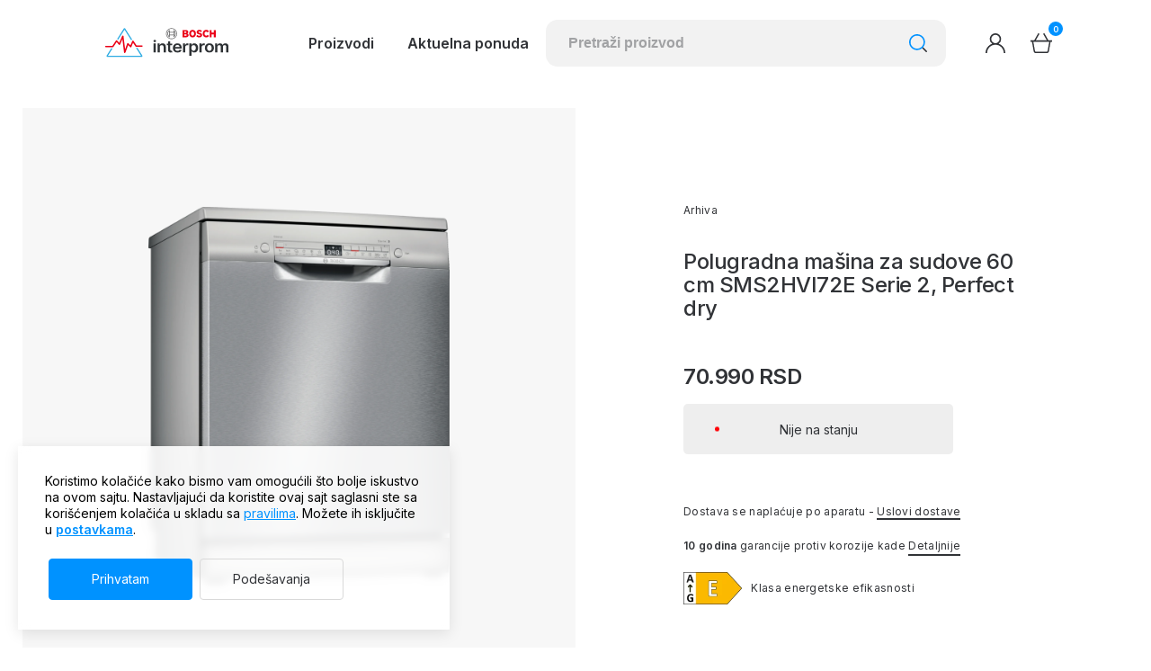

--- FILE ---
content_type: text/html; charset=UTF-8
request_url: https://www.interprom-bosch.rs/p/bosch-sms2hvi72e-samostojeca-masina-za-sudove-60-cm-serie-2/
body_size: 99911
content:
<!DOCTYPE html>
<html lang="sr-RS" prefix="og: https://ogp.me/ns#">
<head>
<title>Bosch SMS2HVI72E Samostojeća mašina za sudove, 60 cm, Serie 2</title>
    <!-- 1. META TAGS -->
    <meta charset="UTF-8">
    <meta http-equiv="X-UA-Compatible" content="IE=edge">
    <meta name="author" content="Degordian (http://www.degordian.com)">
    <meta name="viewport" content="width=device-width, initial-scale=1, viewport-fit=cover">
    <meta name="referrer" content="origin">
    <link rel="profile" href="http://gmpg.org/xfn/11">
    <link rel="pingback" href="https://www.interprom-bosch.rs/xmlrpc.php">

    <!-- 2. TITLE -->
    

    <style>
     body {
       opacity: 0;
     }
	@media (min-width: 768px) {
		.acf-block-preview .s-hero__right__promo, 
		.s-hero__right__promo {
			height: auto !important
		}
	}
    </style>

    <!-- 3. CRITICAL CSS -->
    <style>*{border:0;font-size:100%;margin:0;outline:none;padding:0;vertical-align:baseline}*,:after,:before{-webkit-box-sizing:border-box;box-sizing:border-box}html{-webkit-text-size-adjust:none;-webkit-font-smoothing:antialiased;-moz-osx-font-smoothing:grayscale;-webkit-overflow-scrolling:touch;-ms-overflow-style:none;line-height:1;overscroll-behavior-y:none;padding:env(safe-area-inset)}article,aside,details,figcaption,figure,footer,header,iframe,img,nav,picture,section,video{display:block}a,span{display:inline-block}iframe,img,video{height:auto;width:100%}a{color:inherit;pointer-events:auto}a,a:hover{text-decoration:none}li,ol,ul{list-style:none}input{background-color:transparent;border:none;border-radius:0;color:inherit}input,input:focus{-webkit-box-shadow:none;box-shadow:none}input:focus{border-color:initial;outline:none}button{background-color:transparent;color:inherit;cursor:pointer;font-family:inherit}@font-face{font-display:swap;font-family:Sailec;src:url(/wp-content/themes/bosch/static/fonts/Sailec.woff2)}@font-face{font-display:swap;font-family:Sailec-Bold;src:url(/wp-content/themes/bosch/static/fonts/Sailec-Bold.woff2)}html{background-color:#fff;height:100vh;overflow-x:hidden;overflow-y:auto;width:100vw}html:lang(en-US){margin-top:0!important}body{opacity:0;overflow:hidden}@media (min-width:992px){body{overflow:visible}}.loaded body{opacity:1;-webkit-transition:opacity .2s;transition:opacity .2s}html{font-size:5vw}@media (min-width:340px){html{font-size:16px}}@media (min-width:1400px){html{font-size:1.11vw}}.grecaptcha-badge{visibility:hidden}.g-recaptcha{margin:1.25rem 0}.woocommerce-NoticeGroup-checkout{padding-top:1.25rem}.woocommerce-NoticeGroup-checkout ul.woocommerce-error{background:#f2f2f2;border:none;border-radius:.375rem;font-size:.875rem}html{color:#313337;font-family:Inter,sans-serif;font-weight:400}.h1,.h2,.h3,.h4,.h5,.h6,h1,h2,h3,h4,h5,h6{color:currentColor;font-family:Inter,sans-serif;font-weight:400}p{font-size:.9375rem;line-height:1.71}@media (min-width:768px){p{font-size:1rem;line-height:1.5}}p a{display:inline}.h1,.h1 *,h1,h1 *{font-size:1.625rem;letter-spacing:-.0625rem}@media (min-width:768px){.h1,.h1 *,h1,h1 *{font-size:1.75rem}}@media (min-width:1200px){.h1,.h1 *,h1,h1 *{font-size:2rem}}.h2,.h2 *,h2,h2 *{font-size:1.25rem;font-weight:500;line-height:1.2}@media (min-width:768px){.h2,.h2 *,h2,h2 *{font-size:1.375rem;line-height:1.15}}@media (min-width:1200px){.h2,.h2 *,h2,h2 *{font-size:1.5rem;letter-spacing:-.03125rem;line-height:1.1}}.h3,.h3 *,h3,h3 *{font-size:1.125rem;font-weight:500;line-height:1.33}.h4,.h4 *,h4,h4 *{font-size:1rem;font-weight:500;line-height:1.125}.h5,.h5 *,.h6,.h6 *,h5,h5 *,h6,h6 *{font-size:.875rem;line-height:1.125}@media (min-width:768px){.h5,.h5 *,.h6,.h6 *,h5,h5 *,h6,h6 *{font-size:1rem}}.small,.small *{font-size:.875rem;line-height:1.71}.tiny,.tiny *{font-size:.75rem;letter-spacing:.01875rem;line-height:1.5}.display-4,.display-4 *{font-size:10vw;letter-spacing:-.3125vw;line-height:1}@media (min-width:768px){.display-4,.display-4 *{font-size:3.75rem}}@media (min-width:1200px){.display-4,.display-4 *{font-size:3.5rem;letter-spacing:-.1875rem}}.acf-block-preview main,main{padding:8.125rem 0 0}@media (min-width:768px){.acf-block-preview main,main{padding:8.75rem 0 0}}@media (min-width:992px){.acf-block-preview main,main{padding:7.5rem 0 0}}@media (min-width:1350px){.acf-block-preview main,main{padding:9.375rem 0 0}}.mw{display:block;overflow:hidden;position:relative;width:100%}.mw:before{content:"";display:block;padding-bottom:56.25%}.mw>canvas,.mw>iframe,.mw>img,.mw>video{bottom:-9999px;height:100%;left:-9999px;margin:auto;max-width:none;min-width:100%;position:absolute;right:-9999px;top:-9999px;width:auto}.mw>img,.mw>video{-o-object-fit:cover;object-fit:cover}.icon{fill:currentColor}iframe[data-src],img[data-src],video[data-src]{-webkit-transition:visibility .2s;transition:visibility .2s;visibility:hidden}iframe[data-src][data-ll-status=loaded],img[data-src][data-ll-status=loaded],picture img[data-src],video[data-src][data-ll-status=loaded]{visibility:visible}body #moove_gdpr_cookie_info_bar{border-radius:0!important;border-top:.0625rem solid rgba(49,51,55,.13)!important;bottom:0!important;-webkit-box-shadow:none!important;box-shadow:none!important;left:0!important;margin:0!important;max-width:100%;width:100%}@media (min-width:992px){body #moove_gdpr_cookie_info_bar{border:none!important;bottom:1.25rem!important;-webkit-box-shadow:0 .25rem .9375rem rgba(0,0,0,.1)!important;box-shadow:0 .25rem .9375rem rgba(0,0,0,.1)!important;left:1.25rem!important;max-width:30rem}}body #moove_gdpr_cookie_info_bar .moove-gdpr-info-bar-container{max-width:86.11111vw!important;padding:1.25rem 0!important;width:100%!important}@media (min-width:992px){body #moove_gdpr_cookie_info_bar .moove-gdpr-info-bar-container{padding:1.875rem!important}}body #moove_gdpr_cookie_info_bar .moove-gdpr-info-bar-container .moove-gdpr-info-bar-content{-webkit-box-pack:justify;-ms-flex-pack:justify;-webkit-box-orient:vertical;-webkit-box-direction:normal;-webkit-box-align:start;-ms-flex-align:start;align-items:flex-start;display:-webkit-box!important;display:-ms-flexbox!important;display:flex!important;-ms-flex-direction:column;flex-direction:column;justify-content:space-between}body #moove_gdpr_cookie_info_bar .moove-gdpr-info-bar-container .moove-gdpr-info-bar-content .moove-gdpr-button-holder{padding:1.25rem 0 0!important}@media (max-width:1199.98px){body #moove_gdpr_cookie_info_bar .moove-gdpr-info-bar-container .moove-gdpr-info-bar-content .moove-gdpr-button-holder{-ms-flex-wrap:wrap;flex-wrap:wrap;max-width:100%;padding:0;width:100%}}body #moove_gdpr_cookie_info_bar .moove-gdpr-info-bar-container .moove-gdpr-info-bar-content .mgbutton{border-radius:.25rem!important;font-weight:400!important}body #moove_gdpr_cookie_info_bar .moove-gdpr-info-bar-container .moove-gdpr-info-bar-content .mgbutton.moove-gdpr-infobar-reject-btn{background:transparent!important;border:.0625rem solid #0092ff!important;-webkit-box-shadow:none!important;box-shadow:none!important;color:#0092ff!important;display:none!important;opacity:1!important}@media (hover:hover) and (pointer:fine){body #moove_gdpr_cookie_info_bar .moove-gdpr-info-bar-container .moove-gdpr-info-bar-content .mgbutton.moove-gdpr-infobar-reject-btn:hover{border:.0625rem solid #313337!important;color:#313337!important}}@media (-ms-high-contrast:active),(-ms-high-contrast:none){body #moove_gdpr_cookie_info_bar .moove-gdpr-info-bar-container .moove-gdpr-info-bar-content .mgbutton.moove-gdpr-infobar-reject-btn:hover{border:.0625rem solid #313337!important;color:#313337!important}}body #moove_gdpr_cookie_info_bar .moove-gdpr-info-bar-container .moove-gdpr-info-bar-content .mgbutton.moove-gdpr-infobar-settings-btn{background:transparent!important;border:.0625rem solid #d9d9d9!important;-webkit-box-shadow:none!important;box-shadow:none!important;color:#313337!important;opacity:1!important}@media (max-width:767.98px){body #moove_gdpr_cookie_info_bar .moove-gdpr-info-bar-container .moove-gdpr-info-bar-content .mgbutton.moove-gdpr-infobar-settings-btn{min-width:45%!important}}#moove_gdpr_cookie_modal .moove-gdpr-modal-content .moove-gdpr-modal-right-content .moove-gdpr-modal-footer-content button.mgbutton{border-radius:.25rem!important;font-weight:400!important}#moove_gdpr_cookie_modal .moove-gdpr-modal-content .moove-gdpr-modal-right-content .moove-gdpr-modal-footer-content button.mgbutton.moove-gdpr-modal-save-settings{background:transparent!important;border:.0625rem solid #0092ff!important;-webkit-box-shadow:none!important;box-shadow:none!important;color:#0092ff!important;opacity:1!important}@media (hover:hover) and (pointer:fine){#moove_gdpr_cookie_modal .moove-gdpr-modal-content .moove-gdpr-modal-right-content .moove-gdpr-modal-footer-content button.mgbutton.moove-gdpr-modal-save-settings:hover{border:.0625rem solid #313337!important;color:#313337!important}}@media (-ms-high-contrast:active),(-ms-high-contrast:none){#moove_gdpr_cookie_modal .moove-gdpr-modal-content .moove-gdpr-modal-right-content .moove-gdpr-modal-footer-content button.mgbutton.moove-gdpr-modal-save-settings:hover{border:.0625rem solid #313337!important;color:#313337!important}}#moove_gdpr_cookie_modal .moove-gdpr-modal-content .moove-gdpr-modal-left-content #moove-gdpr-menu li.menu-item-off button,#moove_gdpr_cookie_modal .moove-gdpr-modal-content .moove-gdpr-modal-left-content #moove-gdpr-menu li.menu-item-selected button{border-radius:.25rem!important}#moove_gdpr_cookie_modal .moove-gdpr-modal-content .moove-gdpr-tab-main span.tab-title{color:#313337!important;font-weight:500!important}.wm-added{-webkit-box-align:center;-ms-flex-align:center;align-items:center;background-color:#fff;border:none;border-radius:.3125rem;-webkit-box-shadow:0 .0625rem .25rem 0 rgba(49,51,55,.3);box-shadow:0 .0625rem .25rem 0 rgba(49,51,55,.3);display:-webkit-box;display:-ms-flexbox;display:flex;font-size:.9375rem;letter-spacing:0;opacity:0;padding:1.25rem 1.875rem;position:fixed;right:.625rem;top:.625rem;-webkit-transform:translate3d(100%,0,0);transform:translate3d(100%,0,0);-webkit-transition:opacity .4s,-webkit-transform .4s;transition:opacity .4s,-webkit-transform .4s;transition:opacity .4s,transform .4s;transition:opacity .4s,transform .4s,-webkit-transform .4s;width:auto;z-index:99999}.wm-added:before{color:#0092ff;content:"\e015";font-family:WooCommerce;margin-right:.625rem}.wm-added.show-wm{opacity:1;-webkit-transform:translateZ(0);transform:translateZ(0)}.compare-product1{-webkit-box-align:center;-ms-flex-align:center;align-items:center;background:#fff;border-radius:.3125rem;bottom:.625rem;-webkit-box-shadow:0 .0625rem .25rem 0 rgba(49,51,55,.3);box-shadow:0 .0625rem .25rem 0 rgba(49,51,55,.3);display:-webkit-box;display:-ms-flexbox;display:flex;max-width:21.25rem;opacity:0;padding:.75rem .4375rem .75rem .75rem;position:fixed;right:.625rem;-webkit-transform:translate3d(100%,0,0);transform:translate3d(100%,0,0);-webkit-transition:opacity .4s,-webkit-transform .4s;transition:opacity .4s,-webkit-transform .4s;transition:opacity .4s,transform .4s;transition:opacity .4s,transform .4s,-webkit-transform .4s;width:100%;z-index:999}.compare-product1 img{height:auto;margin-right:.9375rem;max-height:2.5rem;max-width:2.5rem;width:auto}.compare-product1 span{font-size:.8125rem;font-weight:500;letter-spacing:.02063rem;line-height:1.38}.compare-product1 .compare-close{-webkit-box-align:center;-ms-flex-align:center;align-items:center;cursor:pointer;display:-webkit-box;display:-ms-flexbox;display:flex}.compare-product1 .compare-close .icon{height:1.5rem;width:1.5rem}.compare-product1.show-note{opacity:1;-webkit-transform:translateZ(0);transform:translateZ(0)}.compared-products{-webkit-box-align:center;-ms-flex-align:center;-webkit-box-pack:justify;-ms-flex-pack:justify;align-items:center;background:#fff;border-radius:.3125rem;bottom:.625rem;-webkit-box-shadow:0 .0625rem .25rem 0 rgba(49,51,55,.3);box-shadow:0 .0625rem .25rem 0 rgba(49,51,55,.3);display:-webkit-box;display:-ms-flexbox;display:flex;-ms-flex-wrap:wrap;flex-wrap:wrap;justify-content:space-between;max-width:21.25rem;opacity:0;padding:.75rem .4375rem .75rem .75rem;position:fixed;right:.625rem;-webkit-transform:translate3d(100%,0,0);transform:translate3d(100%,0,0);-webkit-transition:opacity .4s,-webkit-transform .4s;transition:opacity .4s,-webkit-transform .4s;transition:opacity .4s,transform .4s;transition:opacity .4s,transform .4s,-webkit-transform .4s;width:100%;z-index:999}.compared-products p{color:#ff6266;margin:.625rem 0;max-width:calc(100% - 1.875rem);text-align:center;width:100%}.compared-products ul{-webkit-box-align:center;-ms-flex-align:center;-webkit-box-pack:justify;-ms-flex-pack:justify;align-items:center;display:-webkit-box;display:-ms-flexbox;display:flex;justify-content:space-between;width:calc(100% - 1.875rem)}.compared-products ul li{max-width:calc(50% - .3125rem)}.compared-products ul li,.compared-products ul li a{-webkit-box-align:center;-ms-flex-align:center;align-items:center;display:-webkit-box;display:-ms-flexbox;display:flex;width:100%}.compared-products ul li img{height:auto;margin-right:.625rem;max-height:2.5rem;max-width:2.5rem;width:auto}.compared-products ul li .sku{font-size:.5625rem}.compared-products ul li .choose{-webkit-box-pack:center;-ms-flex-pack:center;border:.0625rem dashed #bfb8b8;border-radius:.125rem;color:#888;height:100%;justify-content:center;padding:.75rem;text-align:center;width:100%}.compared-products .compare-close,.compared-products ul li .choose{-webkit-box-align:center;-ms-flex-align:center;align-items:center;display:-webkit-box;display:-ms-flexbox;display:flex}.compared-products .compare-close{cursor:pointer}.compared-products .compare-close .icon{height:1.5rem;width:1.5rem}.compared-products .compare-link{-webkit-box-flex:0;-webkit-box-pack:center;-ms-flex-pack:center;display:-webkit-inline-box;display:-ms-inline-flexbox;display:inline-flex;-ms-flex:0 0 100%;flex:0 0 100%;justify-content:center;margin-top:.625rem}.compared-products .compare-link .btn{font-size:.875rem}.compared-products.show-note{opacity:1;-webkit-transform:translateZ(0);transform:translateZ(0)}.compared-products.remove-items{-webkit-box-pack:center;-ms-flex-pack:center;justify-content:center}.compared-products.remove-items .compare-close,.compared-products.remove-items ul{display:none}.compared-products.remove-items .compare-link{-webkit-box-flex:0;-ms-flex:0 0 50%;flex:0 0 50%;margin-top:0}.compared-products.remove-items .remove-compared{-webkit-box-pack:center;-ms-flex-pack:center;display:-webkit-box!important;display:-ms-flexbox!important;display:flex!important;justify-content:center;max-width:50%;width:100%}.compared-products.remove-items .remove-compared .btn{background:#313337;color:#fff;cursor:pointer;font-size:.875rem;padding:.1875rem 1.25rem;width:auto}#wspay-form .button{-webkit-box-align:center;-ms-flex-align:center;-webkit-box-pack:center;-ms-flex-pack:center;align-items:center;background-color:transparent;border:none;border-radius:.3125rem;display:-webkit-inline-box;display:-ms-inline-flexbox;display:inline-flex;font-size:1rem;height:3.25rem;justify-content:center;letter-spacing:0;line-height:1.125;padding:0;pointer-events:auto!important;position:relative;white-space:nowrap;width:14.6875rem;z-index:10}@media (min-width:768px){#wspay-form .button{font-size:1rem}}#wspay-form .button:focus{outline:none}#wspay-form .button-proceed{background:#0092ff;color:#fff;margin-bottom:.625rem;margin-right:.625rem}#wspay-form .button-cancel{background:#fff;-webkit-box-shadow:inset 0 0 0 .0625rem #d9d9d9;box-shadow:inset 0 0 0 .0625rem #d9d9d9;color:#313337}.c{margin:0 auto;max-width:calc(100% - 2.5rem);width:100%}.c--l,.c--r{max-width:calc(100% - 1.25rem)}@media (min-width:567px){.c{max-width:calc(100% - 4rem)}.c--l,.c--r{max-width:calc(100% - 2rem)}}@media (min-width:768px){.c{max-width:calc(100% - 5.625rem)}.c--l,.c--r{max-width:calc(100% - 2.8125rem)}}@media (min-width:1200px){.c{max-width:calc(100% - 13.75rem)}.c--l,.c--r{max-width:calc(100% - 6.875rem)}.c--w{max-width:calc(100% - 6.25rem)}}@media (min-width:1400px){.c{max-width:83.33333vw}.c--l,.c--r{max-width:calc(50% + 41.66667vw)}.c--w{max-width:91.66667vw}}.c--l{margin-right:0}.c--r{margin-left:0}.navigation .nav-bar{-webkit-box-pack:justify;-ms-flex-pack:justify;color:#313337;-ms-flex-wrap:wrap;flex-wrap:wrap;justify-content:space-between;-webkit-transition:height .4s;transition:height .4s;width:100%;z-index:99}.navigation .nav-bar,.navigation .nav-bar .hamburger{-webkit-box-align:center;-ms-flex-align:center;align-items:center;display:-webkit-box;display:-ms-flexbox;display:flex;position:relative}.navigation .nav-bar .hamburger{color:inherit;margin:-1rem;padding:1rem;pointer-events:auto!important}.navigation .nav-bar .hamburger__inner{-webkit-box-orient:vertical;-webkit-box-direction:normal;-webkit-box-align:center;-ms-flex-align:center;-webkit-box-pack:center;-ms-flex-pack:center;align-items:center;border-radius:3.125rem;-webkit-box-shadow:0 .0625rem .25rem 0 rgba(0,0,0,.25);box-shadow:0 .0625rem .25rem 0 rgba(0,0,0,.25);display:-webkit-box;display:-ms-flexbox;display:flex;-ms-flex-direction:column;flex-direction:column;height:1.875rem;justify-content:center;position:relative;-webkit-transition:-webkit-transform .4s;transition:-webkit-transform .4s;transition:transform .4s;transition:transform .4s,-webkit-transform .4s;width:1.875rem}.navigation .nav-bar .hamburger .line{background-color:currentColor;border-radius:1.25rem;height:2px;-webkit-transition:.4s;transition:.4s;width:.75rem}.navigation .nav-bar .hamburger .line--2{margin:.125rem 0}.navigation .nav-bar .hamburger.active .hamburger__inner{-webkit-transform:rotate(180deg);transform:rotate(180deg)}.navigation .nav-bar .hamburger.active .line--1{top:50%;-webkit-transform:translate3d(0,-50%,0) rotate(45deg);transform:translate3d(0,-50%,0) rotate(45deg)}.navigation .nav-bar .hamburger.active .line--2{opacity:0}.navigation .nav-bar .hamburger.active .line--3{bottom:50%;-webkit-transform:translate3d(0,50%,0) rotate(-45deg);transform:translate3d(0,50%,0) rotate(-45deg)}.navigation .nav-bar__left{-webkit-box-align:center;-ms-flex-align:center;-webkit-box-ordinal-group:2;-ms-flex-order:1;align-items:center;display:-webkit-box;display:-ms-flexbox;display:flex;order:1;-webkit-transition:opacity .4s,visibility .4s;transition:opacity .4s,visibility .4s}.navigation .nav-bar__left .logo{padding:.9375rem 0;width:7.5625rem}@media (min-width:768px){.navigation .nav-bar__left .logo{padding:.9375rem 0;width:9.4375rem}}@media (min-width:992px){.navigation .nav-bar__left .logo{margin-right:5.125rem;padding:1.75rem 0}}.navigation .nav-bar__left .logo .icon{height:auto;max-width:100%;width:100%}.navigation .nav-bar__right{-webkit-box-pack:end;-ms-flex-pack:end;-webkit-box-align:center;-ms-flex-align:center;-webkit-box-ordinal-group:3;-ms-flex-order:2;align-items:center;display:-webkit-box;display:-ms-flexbox;display:flex;-ms-flex-wrap:wrap;flex-wrap:wrap;justify-content:flex-end;order:2}@media (min-width:992px){.navigation .nav-bar__right{-webkit-box-ordinal-group:4;-ms-flex-order:3;order:3}}.navigation .nav-bar__right__account{cursor:pointer;height:1.5rem;margin:0 .875rem 0 2.6875rem;max-width:1.5rem;pointer-events:auto;position:relative;width:100%}@media (min-width:992px){.navigation .nav-bar__right__account{margin:0 1.6875rem 0 2.6875rem}}.navigation .nav-bar__right__account .icon{fill:#313337;height:100%;-webkit-transition:fill .4s;transition:fill .4s;width:100%}.navigation .nav-bar__right__account .logged{background:#ff0006;border-radius:50%;bottom:100%;height:.375rem;position:absolute;right:-.0625rem;width:.375rem}.navigation .nav-bar__right__account ul{background:#fff;border:.0625rem solid rgba(0,0,0,.18);border-radius:.3125rem;opacity:0;overflow:hidden;padding:1.5625rem 5.625rem 1.875rem 1.5625rem;position:absolute;right:-6.5625rem;top:calc(100% + 5rem);-webkit-transform:translate3d(0,1.25rem,0);transform:translate3d(0,1.25rem,0);-webkit-transition:opacity .15s,visibility .4s,-webkit-transform .4s;transition:opacity .15s,visibility .4s,-webkit-transform .4s;transition:opacity .15s,transform .4s,visibility .4s;transition:opacity .15s,transform .4s,visibility .4s,-webkit-transform .4s;visibility:hidden;width:18.75rem}@media (min-width:992px){.navigation .nav-bar__right__account ul{top:calc(100% + 1.875rem);width:21.25rem}}.navigation .nav-bar__right__account ul.show-account{opacity:1;-webkit-transform:translateZ(0);transform:translateZ(0);visibility:visible}.navigation .nav-bar__right__account ul li:not(:last-child){margin-bottom:1.875rem}.navigation .nav-bar__right__account ul li:not(:last-child) a{font-size:.875rem;font-weight:500;line-height:1.5rem;-webkit-transition:-webkit-transform .4s;transition:-webkit-transform .4s;transition:transform .4s;transition:transform .4s,-webkit-transform .4s;-webkit-transition-delay:.15s;transition-delay:.15s}.navigation .nav-bar__right__account ul li:not(:last-child) a,.navigation .nav-bar__right__account ul li:not(:last-child) span{-webkit-box-align:center;-ms-flex-align:center;align-items:center;display:-webkit-inline-box;display:-ms-inline-flexbox;display:inline-flex;-webkit-transform:translate3d(-2.0625rem,0,0);transform:translate3d(-2.0625rem,0,0)}.navigation .nav-bar__right__account ul li:not(:last-child) span{margin-right:.9375rem;opacity:0;-webkit-transition:opacity .15s,-webkit-transform .4s;transition:opacity .15s,-webkit-transform .4s;transition:opacity .15s,transform .4s;transition:opacity .15s,transform .4s,-webkit-transform .4s;width:1.125rem}.navigation .nav-bar__right__account ul li:not(:last-child) span .icon{width:1.125rem}.navigation .nav-bar__right__account ul li:not(:last-child) span .icon path:last-child{fill:#313337}.navigation .nav-bar__right__account ul li:not(:last-child) .icon{max-width:100%;width:100%}.navigation .nav-bar__right__account ul li:not(:last-child) .icon path:last-child{fill:#313337}@media (hover:hover) and (pointer:fine){.navigation .nav-bar__right__account ul li:not(:last-child):hover span{opacity:1;-webkit-transform:translateZ(0);transform:translateZ(0)}.navigation .nav-bar__right__account ul li:not(:last-child):hover a{-webkit-transform:translateZ(0);transform:translateZ(0)}}@media (-ms-high-contrast:active),(-ms-high-contrast:none){.navigation .nav-bar__right__account ul li:not(:last-child):hover span{opacity:1;-webkit-transform:translateZ(0);transform:translateZ(0)}.navigation .nav-bar__right__account ul li:not(:last-child):hover a{-webkit-transform:translateZ(0);transform:translateZ(0)}}.navigation .nav-bar__right__account ul .btn--edit{border-color:#979797;height:2.25rem;width:6.25rem}@media (hover:hover) and (pointer:fine){.navigation .nav-bar__right__account:hover .icon{fill:#0092ff}}@media (-ms-high-contrast:active),(-ms-high-contrast:none){.navigation .nav-bar__right__account:hover .icon{fill:#0092ff}}.navigation .nav-bar__right__cart{height:1.5rem;margin-right:1.875rem;max-width:1.5rem;position:relative;width:100%}@media (min-width:992px){.navigation .nav-bar__right__cart{margin-right:0}}.navigation .nav-bar__right__cart__total{-webkit-box-align:center;-ms-flex-align:center;-webkit-box-pack:center;-ms-flex-pack:center;align-items:center;background:#0092ff;border-radius:50%;bottom:calc(100% - .25rem);color:#fff;display:-webkit-box;display:-ms-flexbox;display:flex;font-size:.5625rem;font-weight:600;height:1rem;justify-content:center;left:calc(100% - .25rem);letter-spacing:-.025rem;max-width:1rem;padding-top:.0625rem;position:absolute;width:100%}.navigation .nav-bar__right__cart .icon{fill:#313337;height:100%;-webkit-transition:fill .4s;transition:fill .4s;width:100%}@media (hover:hover) and (pointer:fine){.navigation .nav-bar__right__cart:hover .icon{fill:#0092ff}}@media (-ms-high-contrast:active),(-ms-high-contrast:none){.navigation .nav-bar__right__cart:hover .icon{fill:#0092ff}}@media (min-width:992px){.navigation .nav-bar__right .hamburger{display:none}}.navigation .nav-bar__right__back-to-cart{-webkit-box-align:center;-ms-flex-align:center;align-items:center;display:-webkit-box;display:-ms-flexbox;display:flex}.navigation .nav-bar__right__back-to-cart span{font-weight:500}@media (max-width:767.98px){.navigation .nav-bar__right__back-to-cart span{font-size:.875rem}}.navigation .nav-bar__right__back-to-cart .icon{height:1.5rem;margin-right:.625rem;width:1.5rem}.navigation .nav-bar__right__back-to-cart .icon path:last-child{fill:#313337}@media (min-width:768px){.navigation .nav-bar__right__back-to-cart .icon{margin-right:1.25rem}}.navigation .nav-bar__search{-webkit-box-ordinal-group:4;-ms-flex-order:3;-webkit-box-flex:0;-ms-flex:0 0 100%;flex:0 0 100%;order:3}@media (min-width:992px){.navigation .nav-bar__search{-webkit-box-ordinal-group:3;-ms-flex-order:2;-webkit-box-flex:0;-ms-flex:0 0 18.75rem;flex:0 0 18.75rem;margin-left:auto;order:2}}@media (min-width:1200px){.navigation .nav-bar__search{-webkit-box-ordinal-group:3;-ms-flex-order:2;-webkit-box-flex:0;-ms-flex:0 0 27.8125rem;flex:0 0 27.8125rem;margin-left:auto;order:2}}.navigation .nav-bar__search form{border-radius:.8125rem;height:2.8125rem;max-width:100%;pointer-events:auto;position:relative;width:100%}@media (min-width:992px){.navigation .nav-bar__search form{height:3.25rem;max-width:27.8125rem}}.navigation .nav-bar__search form input{background:#f2f2f2;border-radius:.8125rem;color:#313337;font-size:.875rem;font-weight:600;height:100%;max-width:100%;padding:0 3.125rem 0 .9375rem;pointer-events:auto;width:100%}@media (min-width:992px){.navigation .nav-bar__search form input{font-size:1rem;padding:0 3.125rem 0 1.5625rem}}.navigation .nav-bar__search form input::-webkit-input-placeholder{color:#a1a2a4;opacity:1}.navigation .nav-bar__search form button{cursor:pointer;height:1.5rem;max-width:1.5rem;position:absolute;right:1.1875rem;top:.625rem;width:100%;z-index:2}@media (min-width:992px){.navigation .nav-bar__search form button{top:.875rem}}.navigation .nav-bar__search form button .icon{height:100%;width:100%}.navigation .nav-bar__search__list{background:#fff;border:.0625rem solid rgba(0,0,0,.18);border-radius:.3125rem;font-size:.875rem;font-weight:500;margin-top:.375rem;opacity:0;padding:1.25rem 3.75rem 1.25rem 1.875rem;-webkit-transform:translate3d(0,1.25rem,0);transform:translate3d(0,1.25rem,0);-webkit-transition:opacity .15s,visibility .4s,-webkit-transform .4s;transition:opacity .15s,visibility .4s,-webkit-transform .4s;transition:opacity .15s,visibility .4s,transform .4s;transition:opacity .15s,visibility .4s,transform .4s,-webkit-transform .4s;visibility:hidden}.navigation .nav-bar__search__list:after{-webkit-animation:spin 2s linear infinite;animation:spin 2s linear infinite;color:#313337;content:"\e01c";font-family:WooCommerce;font-size:1.25rem;font-weight:400;left:50%;margin-left:-.5625rem;margin-top:-.5625rem;position:absolute;top:50%;vertical-align:top}.navigation .nav-bar__search__list li{background:#fff;position:relative;z-index:2}.navigation .nav-bar__search__list li a{-webkit-box-align:center;-ms-flex-align:center;align-items:center;display:-webkit-box;display:-ms-flexbox;display:flex;line-height:1.71;padding:1.25rem 0}.navigation .nav-bar__search__list li a span{height:1.3125rem;margin-right:1.125rem;padding:0 .6875rem;width:2.6875rem}.navigation .nav-bar__search__list li a span .icon{height:100%;width:100%}.navigation .nav-bar__search__list li a img{height:auto;margin-right:1.125rem;width:2.6875rem}.navigation .nav-bar__search__list.show-list{opacity:1;-webkit-transform:translateZ(0);transform:translateZ(0);visibility:visible}.navigation .nav-bar nav{display:none}@media (min-width:992px){.navigation .nav-bar nav{display:block;font-size:1.0625rem;white-space:nowrap}.navigation .nav-bar nav>ul{display:-webkit-box;display:-ms-flexbox;display:flex;margin:0 -1.45833vw}}@media (min-width:992px) and (min-width:1600px){.navigation .nav-bar nav>ul{margin:0 -1.3125rem}}@media (min-width:992px){.navigation .nav-bar nav>ul>li{padding:0 1.45833vw;position:relative}}@media (min-width:992px) and (min-width:1600px){.navigation .nav-bar nav>ul>li{padding:0 1.3125rem}}@media (min-width:992px){.navigation .nav-bar nav>ul>li a{font-size:1rem;font-weight:600;letter-spacing:0;line-height:1.5rem}.navigation .nav-bar nav>ul>li.js-offer{cursor:pointer;pointer-events:auto}.navigation .nav-bar nav>ul>li.js-offer>a{pointer-events:none}.navigation .nav-bar nav>ul>li>ul{background:#fff;border:.0625rem solid rgba(0,0,0,.18);border-radius:.3125rem;left:0;margin-top:1.875rem;opacity:0;overflow:hidden;padding:1.5625rem;position:absolute;top:100%;-webkit-transform:translate3d(0,1.25rem,0);transform:translate3d(0,1.25rem,0);-webkit-transition:opacity .15s,visibility .4s,-webkit-transform .4s;transition:opacity .15s,visibility .4s,-webkit-transform .4s;transition:opacity .15s,transform .4s,visibility .4s;transition:opacity .15s,transform .4s,visibility .4s,-webkit-transform .4s;visibility:hidden;width:21.25rem}.navigation .nav-bar nav>ul>li>ul.show-offer{opacity:1;-webkit-transform:translateZ(0);transform:translateZ(0);visibility:visible}.navigation .nav-bar nav>ul>li>ul>li a{font-size:.875rem;font-weight:500;line-height:1.5rem;-webkit-transition:-webkit-transform .4s;transition:-webkit-transform .4s;transition:transform .4s;transition:transform .4s,-webkit-transform .4s;-webkit-transition-delay:.15s;transition-delay:.15s}.navigation .nav-bar nav>ul>li>ul>li a,.navigation .nav-bar nav>ul>li>ul>li span{-webkit-box-align:center;-ms-flex-align:center;align-items:center;display:-webkit-inline-box;display:-ms-inline-flexbox;display:inline-flex;-webkit-transform:translate3d(-2.0625rem,0,0);transform:translate3d(-2.0625rem,0,0)}.navigation .nav-bar nav>ul>li>ul>li span{margin-right:.9375rem;opacity:0;-webkit-transition:opacity .15s,-webkit-transform .4s;transition:opacity .15s,-webkit-transform .4s;transition:opacity .15s,transform .4s;transition:opacity .15s,transform .4s,-webkit-transform .4s;width:1.125rem}.navigation .nav-bar nav>ul>li>ul>li span .icon{width:1.125rem}.navigation .nav-bar nav>ul>li>ul>li span .icon path:last-child{fill:#313337}.navigation .nav-bar nav>ul>li>ul>li:not(:last-child){margin-bottom:1.875rem}}@media (min-width:992px) and (hover:hover) and (pointer:fine){.navigation .nav-bar nav>ul>li>ul>li:hover span{opacity:1}.navigation .nav-bar nav>ul>li>ul>li:hover a,.navigation .nav-bar nav>ul>li>ul>li:hover span{-webkit-transform:translateZ(0);transform:translateZ(0)}}@media (min-width:992px) and (-ms-high-contrast:active),(min-width:992px) and (-ms-high-contrast:none){.navigation .nav-bar nav>ul>li>ul>li:hover span{opacity:1}.navigation .nav-bar nav>ul>li>ul>li:hover a,.navigation .nav-bar nav>ul>li>ul>li:hover span{-webkit-transform:translateZ(0);transform:translateZ(0)}}.top-bar{background-color:#0092ff;color:#fff;padding:.375rem 0;position:relative;width:100%;z-index:10001}.top-bar--sticky{left:0;position:sticky;top:0}.top-bar--bottom{bottom:0;left:0;position:fixed}.top-bar .close-top-bar{cursor:pointer;pointer-events:all!important;position:absolute;right:.3125rem;top:50%;-webkit-transform:translateY(-50%);transform:translateY(-50%)}.top-bar .close-top-bar .icon{width:1.875rem}@media (min-width:768px){.top-bar .close-top-bar{right:.625rem}}@media (min-width:1200px){.top-bar .close-top-bar{right:1.25rem}}.top-bar__wrapper{-webkit-box-pack:center;-ms-flex-pack:center;display:-webkit-box;display:-ms-flexbox;display:flex;justify-content:center;position:relative}.top-bar__wrapper.c{max-width:calc(100% - 3.75rem)}@media (min-width:567px){.top-bar__wrapper.c{max-width:calc(100% - 5rem)}}.top-bar__wrapper .content{-ms-flex-wrap:wrap;flex-wrap:wrap}.top-bar__wrapper .content,.top-bar__wrapper .content p{-webkit-box-align:center;-ms-flex-align:center;align-items:center;display:-webkit-box;display:-ms-flexbox;display:flex}.top-bar__wrapper .content p{text-wrap:nowrap;font-size:.9375rem;line-height:1.71}@media (min-width:768px){.top-bar__wrapper .content p{font-size:1rem;line-height:1.5}}.top-bar__wrapper .content span{display:inline-block}.top-bar__wrapper .content a{display:inline-block;font-size:.9375rem;line-height:1.71;margin-left:.9375rem}@media (min-width:768px){.top-bar__wrapper .content a{font-size:1rem;line-height:1.5}}.top-bar__wrapper .content a.btn--cta{height:auto;padding:.25rem .625rem;width:auto}.top-bar__wrapper .content a .icon{display:none}.top-bar__wrapper .content.wider span{-webkit-animation:textScroll 10s linear infinite;animation:textScroll 10s linear infinite;position:relative;white-space:nowrap}.top-bar__wrapper .content.wider a{font-size:0;padding:.25rem;position:absolute;right:0;top:50%;-webkit-transform:translateY(-50%);transform:translateY(-50%)}.top-bar__wrapper .content.wider a:after{display:none}.top-bar__wrapper .content.wider a .icon{stroke:currentColor;display:inline-block;width:1.5rem}@-webkit-keyframes textScroll{0%{-webkit-transform:translate3d(50%,0,0);transform:translate3d(50%,0,0)}to{-webkit-transform:translate3d(-100%,0,0);transform:translate3d(-100%,0,0)}}@keyframes textScroll{0%{-webkit-transform:translate3d(50%,0,0);transform:translate3d(50%,0,0)}to{-webkit-transform:translate3d(-100%,0,0);transform:translate3d(-100%,0,0)}}.popup{background:rgba(0,0,0,.4);cursor:none;height:100vh;left:0;opacity:0;position:fixed;top:0;visibility:hidden;width:100%;z-index:-1}.popup>button{background:#fff;border-radius:50%;-webkit-box-shadow:0 .0625rem .25rem 0 rgba(0,0,0,.25);box-shadow:0 .0625rem .25rem 0 rgba(0,0,0,.25);cursor:pointer;height:2.0625rem;padding:.3125rem;pointer-events:auto;position:absolute;right:1rem;top:1rem;width:2.0625rem;z-index:10}.popup>button .icon{fill:#313337;-webkit-transition:-webkit-transform .4s;transition:-webkit-transform .4s;transition:transform .4s;transition:transform .4s,-webkit-transform .4s}@media (hover:hover) and (pointer:fine){.popup>button:hover .icon{-webkit-transform:rotate(90deg);transform:rotate(90deg)}}@media (-ms-high-contrast:active),(-ms-high-contrast:none){.popup>button:hover .icon{-webkit-transform:rotate(90deg);transform:rotate(90deg)}}.popup__inner{background:#fff;cursor:auto;height:100vh;max-width:30rem;overflow-y:auto;padding:2.5rem 1.5625rem;pointer-events:auto;position:absolute;right:0;top:0;-webkit-transform:translate3d(100%,0,0);transform:translate3d(100%,0,0);width:100%;z-index:9}.popup__inner h2{margin-bottom:2rem}.popup__inner p{margin-bottom:1.125rem}.popup__inner .warranty-list{border-bottom:.0625rem solid rgba(0,0,0,.13);margin-bottom:1.875rem;padding-bottom:.9375rem}.popup__inner .warranty-list:last-child{border-bottom:none}.popup__inner .warranty-list li{opacity:0;-webkit-transform:translate3d(1.875rem,0,0);transform:translate3d(1.875rem,0,0);-webkit-transition:opacity .4s,-webkit-transform .4s;transition:opacity .4s,-webkit-transform .4s;transition:transform .4s,opacity .4s;transition:transform .4s,opacity .4s,-webkit-transform .4s}.popup__inner .warranty-list li:nth-child(1n){-webkit-transition-delay:.25s;transition-delay:.25s}.popup__inner .warranty-list li:nth-child(2n){-webkit-transition-delay:.3s;transition-delay:.3s}.popup__inner .warranty-list li:nth-child(3n){-webkit-transition-delay:.35s;transition-delay:.35s}.popup__inner .warranty-list li:nth-child(4n){-webkit-transition-delay:.4s;transition-delay:.4s}.popup__inner .warranty-list li:nth-child(5n){-webkit-transition-delay:.45s;transition-delay:.45s}.popup__inner .warranty-list li:nth-child(6n){-webkit-transition-delay:.5s;transition-delay:.5s}.popup__inner .warranty-list li:nth-child(7n){-webkit-transition-delay:.55s;transition-delay:.55s}.popup__inner .warranty-list li:nth-child(8n){-webkit-transition-delay:.6s;transition-delay:.6s}.popup__inner .warranty-list li:nth-child(9n){-webkit-transition-delay:.65s;transition-delay:.65s}.popup__inner .warranty-list li:nth-child(10n){-webkit-transition-delay:.7s;transition-delay:.7s}.popup__inner .warranty-list li:nth-child(11n){-webkit-transition-delay:.75s;transition-delay:.75s}.popup__inner .warranty-list li:nth-child(12n){-webkit-transition-delay:.8s;transition-delay:.8s}.popup__inner .warranty-list li:nth-child(13n){-webkit-transition-delay:.85s;transition-delay:.85s}.popup__inner .warranty-list li:nth-child(14n){-webkit-transition-delay:.9s;transition-delay:.9s}.popup__inner .warranty-list li:nth-child(15n){-webkit-transition-delay:.95s;transition-delay:.95s}.popup__inner .warranty-list li:nth-child(16n){-webkit-transition-delay:1s;transition-delay:1s}.popup__inner .warranty-list li:nth-child(17n){-webkit-transition-delay:1.05s;transition-delay:1.05s}.popup__inner .warranty-list li:nth-child(18n){-webkit-transition-delay:1.1s;transition-delay:1.1s}.popup__inner .warranty-list li:nth-child(19n){-webkit-transition-delay:1.15s;transition-delay:1.15s}.popup__inner .warranty-list li:nth-child(20n){-webkit-transition-delay:1.2s;transition-delay:1.2s}.popup__inner .warranty-list li:nth-child(21n){-webkit-transition-delay:1.25s;transition-delay:1.25s}.popup__inner .warranty-list li:nth-child(22n){-webkit-transition-delay:1.3s;transition-delay:1.3s}.popup__inner .warranty-list li:nth-child(23n){-webkit-transition-delay:1.35s;transition-delay:1.35s}.popup__inner .warranty-list li:nth-child(24n){-webkit-transition-delay:1.4s;transition-delay:1.4s}.popup__inner .warranty-list li:nth-child(25n){-webkit-transition-delay:1.45s;transition-delay:1.45s}.popup__inner .warranty-list li:nth-child(26n){-webkit-transition-delay:1.5s;transition-delay:1.5s}.popup__inner .warranty-list li:nth-child(27n){-webkit-transition-delay:1.55s;transition-delay:1.55s}.popup__inner .warranty-list li:nth-child(28n){-webkit-transition-delay:1.6s;transition-delay:1.6s}.popup__inner .warranty-list li:nth-child(29n){-webkit-transition-delay:1.65s;transition-delay:1.65s}.popup__inner .warranty-list li:nth-child(30n){-webkit-transition-delay:1.7s;transition-delay:1.7s}.popup__inner .specs-lists .accordion{max-height:5.0625rem;opacity:0;overflow:hidden;-webkit-transform:translate3d(.625rem,0,0);transform:translate3d(.625rem,0,0);-webkit-transition:opacity .4s,-webkit-transform .4s;transition:opacity .4s,-webkit-transform .4s;transition:transform .4s,opacity .4s;transition:transform .4s,opacity .4s,-webkit-transform .4s;width:100%}.popup__inner .specs-lists .accordion__head{-webkit-box-align:center;-ms-flex-align:center;-webkit-box-pack:justify;-ms-flex-pack:justify;align-items:center;-webkit-box-shadow:inset 0 -.0625rem 0 0 rgba(0,0,0,.13);box-shadow:inset 0 -.0625rem 0 0 rgba(0,0,0,.13);cursor:pointer;display:-webkit-box;display:-ms-flexbox;display:flex;height:5rem;justify-content:space-between;max-width:100%;-webkit-transform:translateZ(0);transform:translateZ(0);width:100%}.popup__inner .specs-lists .accordion__head .icon{max-height:1.25rem;max-width:1.25rem;-webkit-transform:rotate(0deg);transform:rotate(0deg);-webkit-transition:-webkit-transform .4s;transition:-webkit-transform .4s;transition:transform .4s;transition:transform .4s,-webkit-transform .4s}.popup__inner .specs-lists .accordion ul{pointer-events:none}.popup__inner .specs-lists .accordion ul li{-webkit-box-shadow:inset 0 -.0625rem 0 0 rgba(0,0,0,.13);box-shadow:inset 0 -.0625rem 0 0 rgba(0,0,0,.13);display:-webkit-box;display:-ms-flexbox;display:flex;max-width:100%;opacity:0;-webkit-transform:translate3d(0,.625rem,0);transform:translate3d(0,.625rem,0);-webkit-transition:opacity .4s,-webkit-transform .4s;transition:opacity .4s,-webkit-transform .4s;transition:opacity .4s,transform .4s;transition:opacity .4s,transform .4s,-webkit-transform .4s;width:100%;will-change:transform}.popup__inner .specs-lists .accordion ul li span{max-width:100%;padding:.5rem 0;width:100%}.popup__inner .specs-lists .accordion ul li span.attr-title{font-weight:600;padding-right:.625rem}.popup__inner .specs-lists .accordion ul li:nth-child(1n){-webkit-transition-delay:.05s;transition-delay:.05s}.popup__inner .specs-lists .accordion ul li:nth-child(2n){-webkit-transition-delay:.1s;transition-delay:.1s}.popup__inner .specs-lists .accordion ul li:nth-child(3n){-webkit-transition-delay:.15s;transition-delay:.15s}.popup__inner .specs-lists .accordion ul li:nth-child(4n){-webkit-transition-delay:.2s;transition-delay:.2s}.popup__inner .specs-lists .accordion ul li:nth-child(5n){-webkit-transition-delay:.25s;transition-delay:.25s}.popup__inner .specs-lists .accordion ul li:nth-child(6n){-webkit-transition-delay:.3s;transition-delay:.3s}.popup__inner .specs-lists .accordion ul li:nth-child(7n){-webkit-transition-delay:.35s;transition-delay:.35s}.popup__inner .specs-lists .accordion ul li:nth-child(8n){-webkit-transition-delay:.4s;transition-delay:.4s}.popup__inner .specs-lists .accordion ul li:nth-child(9n){-webkit-transition-delay:.45s;transition-delay:.45s}.popup__inner .specs-lists .accordion ul li:nth-child(10n){-webkit-transition-delay:.5s;transition-delay:.5s}.popup__inner .specs-lists .accordion ul li:nth-child(11n){-webkit-transition-delay:.55s;transition-delay:.55s}.popup__inner .specs-lists .accordion ul li:nth-child(12n){-webkit-transition-delay:.6s;transition-delay:.6s}.popup__inner .specs-lists .accordion ul li:nth-child(13n){-webkit-transition-delay:.65s;transition-delay:.65s}.popup__inner .specs-lists .accordion ul li:nth-child(14n){-webkit-transition-delay:.7s;transition-delay:.7s}.popup__inner .specs-lists .accordion ul li:nth-child(15n){-webkit-transition-delay:.75s;transition-delay:.75s}.popup__inner .specs-lists .accordion ul li:nth-child(16n){-webkit-transition-delay:.8s;transition-delay:.8s}.popup__inner .specs-lists .accordion ul li:nth-child(17n){-webkit-transition-delay:.85s;transition-delay:.85s}.popup__inner .specs-lists .accordion ul li:nth-child(18n){-webkit-transition-delay:.9s;transition-delay:.9s}.popup__inner .specs-lists .accordion ul li:nth-child(19n){-webkit-transition-delay:.95s;transition-delay:.95s}.popup__inner .specs-lists .accordion ul li:nth-child(20n){-webkit-transition-delay:1s;transition-delay:1s}.popup__inner .specs-lists .accordion ul li:nth-child(21n){-webkit-transition-delay:1.05s;transition-delay:1.05s}.popup__inner .specs-lists .accordion ul li:nth-child(22n){-webkit-transition-delay:1.1s;transition-delay:1.1s}.popup__inner .specs-lists .accordion ul li:nth-child(23n){-webkit-transition-delay:1.15s;transition-delay:1.15s}.popup__inner .specs-lists .accordion ul li:nth-child(24n){-webkit-transition-delay:1.2s;transition-delay:1.2s}.popup__inner .specs-lists .accordion ul li:nth-child(25n){-webkit-transition-delay:1.25s;transition-delay:1.25s}.popup__inner .specs-lists .accordion ul li:nth-child(26n){-webkit-transition-delay:1.3s;transition-delay:1.3s}.popup__inner .specs-lists .accordion ul li:nth-child(27n){-webkit-transition-delay:1.35s;transition-delay:1.35s}.popup__inner .specs-lists .accordion ul li:nth-child(28n){-webkit-transition-delay:1.4s;transition-delay:1.4s}.popup__inner .specs-lists .accordion ul li:nth-child(29n){-webkit-transition-delay:1.45s;transition-delay:1.45s}.popup__inner .specs-lists .accordion ul li:nth-child(30n){-webkit-transition-delay:1.5s;transition-delay:1.5s}.popup__inner .specs-lists .accordion__always__open,.popup__inner .specs-lists .accordion__open{max-height:125rem}.popup__inner .specs-lists .accordion__always__open .accordion__head .icon,.popup__inner .specs-lists .accordion__open .accordion__head .icon{-webkit-transform:rotate(135deg);transform:rotate(135deg)}.popup__inner .specs-lists .accordion__open ul li{opacity:1;-webkit-transform:translateZ(0);transform:translateZ(0)}.popup__inner .filter-list .accordion{-webkit-box-shadow:inset 0 .0625rem 0 0 rgba(0,0,0,.13);box-shadow:inset 0 .0625rem 0 0 rgba(0,0,0,.13);max-height:5.0625rem;opacity:0;overflow:hidden;-webkit-transform:translate3d(.625rem,0,0);transform:translate3d(.625rem,0,0);-webkit-transition:opacity .4s,-webkit-transform .4s;transition:opacity .4s,-webkit-transform .4s;transition:transform .4s,opacity .4s;transition:transform .4s,opacity .4s,-webkit-transform .4s;width:100%}.popup__inner .filter-list .accordion__head{-webkit-box-align:center;-ms-flex-align:center;-webkit-box-pack:justify;-ms-flex-pack:justify;align-items:center;cursor:pointer;display:-webkit-box;display:-ms-flexbox;display:flex;height:5rem;justify-content:space-between;max-width:100%;-webkit-transform:translateZ(0);transform:translateZ(0);width:100%}.popup__inner .filter-list .accordion__head .icon{max-height:1.25rem;max-width:1.25rem;-webkit-transform:rotate(0deg);transform:rotate(0deg);-webkit-transition:-webkit-transform .4s;transition:-webkit-transform .4s;transition:transform .4s;transition:transform .4s,-webkit-transform .4s}.popup__inner .filter-list .accordion ul{pointer-events:none}.popup__inner .filter-list .accordion ul li{-ms-flex-align:center;-ms-flex-wrap:wrap;flex-wrap:wrap;max-width:100%;opacity:0;-webkit-transform:translate3d(0,.625rem,0);transform:translate3d(0,.625rem,0);-webkit-transition:opacity .4s,-webkit-transform .4s;transition:opacity .4s,-webkit-transform .4s;transition:opacity .4s,transform .4s;transition:opacity .4s,transform .4s,-webkit-transform .4s;will-change:transform}.popup__inner .filter-list .accordion ul li,.popup__inner .filter-list .accordion ul li .item{-webkit-box-align:center;align-items:center;display:-webkit-box;display:-ms-flexbox;display:flex;width:100%}.popup__inner .filter-list .accordion ul li .item{-webkit-box-flex:0;-ms-flex-align:center;-ms-flex:0 0 100%;flex:0 0 100%;position:relative}.popup__inner .filter-list .accordion ul li .item .icon{fill:#0092ff;display:-webkit-box;display:-ms-flexbox;display:flex;height:auto;margin-right:-2.125rem;max-width:1.5rem;-webkit-transform:scale(0);transform:scale(0);-webkit-transition:margin-right .4s,-webkit-transform .4s;transition:margin-right .4s,-webkit-transform .4s;transition:transform .4s,margin-right .4s;transition:transform .4s,margin-right .4s,-webkit-transform .4s;width:100%}.popup__inner .filter-list .accordion ul li .subcategory-item{-webkit-box-align:center;-ms-flex-align:center;align-items:center;display:-webkit-box;display:-ms-flexbox;display:flex;-ms-flex-wrap:wrap;flex-wrap:wrap;max-width:100%;padding-left:1.25rem;width:100%}.popup__inner .filter-list .accordion ul li .subcategory-item--hidden{display:none}.popup__inner .filter-list .accordion ul li label{cursor:pointer;font-weight:500;max-width:100%;padding:1rem 0 1rem 1.5625rem;pointer-events:auto;width:100%}.popup__inner .filter-list .accordion ul li .count{margin:0 2.1875rem;position:absolute;right:0;top:50%;-webkit-transform:translate3D(0,-50%,0);transform:translate3D(0,-50%,0)}.popup__inner .filter-list .accordion ul li input{display:none;margin-right:.9375rem}.popup__inner .filter-list .accordion ul li .radio-mark{border-radius:50%;-webkit-box-shadow:inset 0 0 0 1px rgba(49,51,55,.4);box-shadow:inset 0 0 0 1px rgba(49,51,55,.4);height:20px;position:absolute;right:10px;top:50%;-webkit-transform:translate3d(0,-50%,0);transform:translate3d(0,-50%,0);-webkit-transition:-webkit-box-shadow .4s;transition:-webkit-box-shadow .4s;transition:box-shadow .4s;transition:box-shadow .4s,-webkit-box-shadow .4s;width:20px}.popup__inner .filter-list .accordion ul li .radio-mark:after{background:#313337;border-radius:50%;content:"";height:10px;left:50%;opacity:0;position:absolute;top:50%;-webkit-transform:translate3d(-50%,-50%,0);transform:translate3d(-50%,-50%,0);-webkit-transition:opacity .15s,visibility .15s;transition:opacity .15s,visibility .15s;visibility:hidden;width:10px}.popup__inner .filter-list .accordion ul li .check-mark{border-radius:.1875rem;-webkit-box-shadow:inset 0 0 0 1px rgba(49,51,55,.4);box-shadow:inset 0 0 0 1px rgba(49,51,55,.4);height:20px;position:absolute;right:10px;top:50%;-webkit-transform:translate3d(0,-50%,0);transform:translate3d(0,-50%,0);-webkit-transition:-webkit-box-shadow .4s;transition:-webkit-box-shadow .4s;transition:box-shadow .4s;transition:box-shadow .4s,-webkit-box-shadow .4s;width:20px}.popup__inner .filter-list .accordion ul li .check-mark .icon{fill:#313337;content:"";height:10px;left:50%;opacity:0;position:absolute;top:50%;-webkit-transform:translate3d(-50%,-50%,0);transform:translate3d(-50%,-50%,0);-webkit-transition:opacity .15s,visibility .15s;transition:opacity .15s,visibility .15s;visibility:hidden;width:10px}.popup__inner .filter-list .accordion ul li input:checked~.radio-mark{-webkit-box-shadow:inset 0 0 0 1px #313337;box-shadow:inset 0 0 0 1px #313337}.popup__inner .filter-list .accordion ul li input:checked~.radio-mark:after{opacity:1;visibility:visible}.popup__inner .filter-list .accordion ul li input:checked~.check-mark{-webkit-box-shadow:inset 0 0 0 1px #313337;box-shadow:inset 0 0 0 1px #313337}.popup__inner .filter-list .accordion ul li input:checked~.check-mark .icon{opacity:1;visibility:visible}.popup__inner .filter-list .accordion ul li:last-child{margin-bottom:1.5625rem}.popup__inner .filter-list .accordion ul li.active .radio-mark{-webkit-box-shadow:inset 0 0 0 1px #313337;box-shadow:inset 0 0 0 1px #313337}.popup__inner .filter-list .accordion ul li.active .radio-mark:after{opacity:1;visibility:visible}.popup__inner .filter-list .accordion ul li:nth-child(1n){-webkit-transition-delay:.05s;transition-delay:.05s}.popup__inner .filter-list .accordion ul li:nth-child(2n){-webkit-transition-delay:.1s;transition-delay:.1s}.popup__inner .filter-list .accordion ul li:nth-child(3n){-webkit-transition-delay:.15s;transition-delay:.15s}.popup__inner .filter-list .accordion ul li:nth-child(4n){-webkit-transition-delay:.2s;transition-delay:.2s}.popup__inner .filter-list .accordion ul li:nth-child(5n){-webkit-transition-delay:.25s;transition-delay:.25s}.popup__inner .filter-list .accordion ul li:nth-child(6n){-webkit-transition-delay:.3s;transition-delay:.3s}.popup__inner .filter-list .accordion ul li:nth-child(7n){-webkit-transition-delay:.35s;transition-delay:.35s}.popup__inner .filter-list .accordion ul li:nth-child(8n){-webkit-transition-delay:.4s;transition-delay:.4s}.popup__inner .filter-list .accordion ul li:nth-child(9n){-webkit-transition-delay:.45s;transition-delay:.45s}.popup__inner .filter-list .accordion ul li:nth-child(10n){-webkit-transition-delay:.5s;transition-delay:.5s}.popup__inner .filter-list .accordion ul li:nth-child(11n){-webkit-transition-delay:.55s;transition-delay:.55s}.popup__inner .filter-list .accordion ul li:nth-child(12n){-webkit-transition-delay:.6s;transition-delay:.6s}.popup__inner .filter-list .accordion ul li:nth-child(13n){-webkit-transition-delay:.65s;transition-delay:.65s}.popup__inner .filter-list .accordion ul li:nth-child(14n){-webkit-transition-delay:.7s;transition-delay:.7s}.popup__inner .filter-list .accordion ul li:nth-child(15n){-webkit-transition-delay:.75s;transition-delay:.75s}.popup__inner .filter-list .accordion ul li:nth-child(16n){-webkit-transition-delay:.8s;transition-delay:.8s}.popup__inner .filter-list .accordion ul li:nth-child(17n){-webkit-transition-delay:.85s;transition-delay:.85s}.popup__inner .filter-list .accordion ul li:nth-child(18n){-webkit-transition-delay:.9s;transition-delay:.9s}.popup__inner .filter-list .accordion ul li:nth-child(19n){-webkit-transition-delay:.95s;transition-delay:.95s}.popup__inner .filter-list .accordion ul li:nth-child(20n){-webkit-transition-delay:1s;transition-delay:1s}.popup__inner .filter-list .accordion ul li:nth-child(21n){-webkit-transition-delay:1.05s;transition-delay:1.05s}.popup__inner .filter-list .accordion ul li:nth-child(22n){-webkit-transition-delay:1.1s;transition-delay:1.1s}.popup__inner .filter-list .accordion ul li:nth-child(23n){-webkit-transition-delay:1.15s;transition-delay:1.15s}.popup__inner .filter-list .accordion ul li:nth-child(24n){-webkit-transition-delay:1.2s;transition-delay:1.2s}.popup__inner .filter-list .accordion ul li:nth-child(25n){-webkit-transition-delay:1.25s;transition-delay:1.25s}.popup__inner .filter-list .accordion ul li:nth-child(26n){-webkit-transition-delay:1.3s;transition-delay:1.3s}.popup__inner .filter-list .accordion ul li:nth-child(27n){-webkit-transition-delay:1.35s;transition-delay:1.35s}.popup__inner .filter-list .accordion ul li:nth-child(28n){-webkit-transition-delay:1.4s;transition-delay:1.4s}.popup__inner .filter-list .accordion ul li:nth-child(29n){-webkit-transition-delay:1.45s;transition-delay:1.45s}.popup__inner .filter-list .accordion ul li:nth-child(30n){-webkit-transition-delay:1.5s;transition-delay:1.5s}.popup__inner .filter-list .accordion ul .js-have-sub{cursor:pointer;pointer-events:auto}.popup__inner .filter-list .accordion ul .show-subcategory .item .icon{margin-right:-.625rem;-webkit-transform:scale(1);transform:scale(1)}.popup__inner .filter-list .accordion ul .show-subcategory .item .icon path:last-child{fill:#313337}.popup__inner .filter-list .accordion ul .show-subcategory .item .check-mark,.popup__inner .filter-list .accordion ul .show-subcategory .item .count{display:none}.popup__inner .filter-list .accordion ul .show-subcategory .subcategory-item--hidden{display:-webkit-box;display:-ms-flexbox;display:flex}.popup__inner .filter-list .accordion__always__open,.popup__inner .filter-list .accordion__open{max-height:125rem}.popup__inner .filter-list .accordion__always__open .accordion__head .icon,.popup__inner .filter-list .accordion__open .accordion__head .icon{-webkit-transform:rotate(135deg);transform:rotate(135deg)}.popup__inner .filter-list .accordion__open ul li{opacity:1;-webkit-transform:translateZ(0);transform:translateZ(0)}.popup__inner>button{background:#fff;border-radius:50%;-webkit-box-shadow:0 .0625rem .25rem 0 rgba(0,0,0,.25);box-shadow:0 .0625rem .25rem 0 rgba(0,0,0,.25);cursor:pointer;height:2.0625rem;padding:.3125rem;pointer-events:auto;position:absolute;right:1rem;top:1rem;width:2.0625rem;z-index:9}.popup__inner>button .icon{fill:#313337;-webkit-transition:-webkit-transform .4s;transition:-webkit-transform .4s;transition:transform .4s;transition:transform .4s,-webkit-transform .4s}@media (hover:hover) and (pointer:fine){.popup__inner>button:hover .icon{-webkit-transform:rotate(90deg);transform:rotate(90deg)}}@media (-ms-high-contrast:active),(-ms-high-contrast:none){.popup__inner>button:hover .icon{-webkit-transform:rotate(90deg);transform:rotate(90deg)}}.popup__inner--full{max-width:100%;-webkit-transform:translateZ(0);transform:translateZ(0)}.popup__inner--full>button{background:#fff;border-radius:50%;-webkit-box-shadow:0 .0625rem .25rem 0 rgba(0,0,0,.25);box-shadow:0 .0625rem .25rem 0 rgba(0,0,0,.25);cursor:pointer;height:2.0625rem;left:auto;padding:.3125rem;pointer-events:auto;position:absolute;right:1.25rem;top:.875rem;width:2.0625rem;z-index:9}@media (min-width:768px){.popup__inner--full>button{left:2.5rem;right:auto;top:2.5rem}}.popup__inner--full>button .icon{fill:#313337;-webkit-transition:-webkit-transform .4s;transition:-webkit-transform .4s;transition:transform .4s;transition:transform .4s,-webkit-transform .4s}@media (hover:hover) and (pointer:fine){.popup__inner--full>button:hover .icon{-webkit-transform:rotate(90deg);transform:rotate(90deg)}}@media (-ms-high-contrast:active),(-ms-high-contrast:none){.popup__inner--full>button:hover .icon{-webkit-transform:rotate(90deg);transform:rotate(90deg)}}.popup__inner--menu-bg{background:rgba(255,255,255,.7)}.popup__gallery,.popup__gallery__drawings{max-width:100%;-webkit-transform:translate3d(0,100%,0);transform:translate3d(0,100%,0);width:100%}.popup__gallery,.popup__gallery__drawings,.popup__gallery__drawings li,.popup__gallery li{-webkit-box-pack:center;-ms-flex-pack:center;-webkit-box-align:center;-ms-flex-align:center;align-items:center;display:-webkit-box;display:-ms-flexbox;display:flex;justify-content:center}.popup__gallery__drawings li,.popup__gallery li{height:auto}.popup__gallery .swiper-pagination,.popup__gallery__drawings .swiper-pagination{grid-gap:.125rem;display:grid;grid-auto-columns:1fr;grid-auto-flow:column;left:0;position:fixed;top:0;width:100%}.popup__gallery .swiper-pagination span,.popup__gallery__drawings .swiper-pagination span{background:transparent;border:none;border-radius:0;height:1.875rem;margin:0;position:relative;width:100%}.popup__gallery .swiper-pagination span:before,.popup__gallery__drawings .swiper-pagination span:before{background:#d8d8d8;content:"";height:.25rem;left:0;position:absolute;top:0;width:100%}.popup__gallery .swiper-pagination span:after,.popup__gallery__drawings .swiper-pagination span:after{background:#0092ff;content:"";height:.25rem;left:0;position:absolute;top:0;-webkit-transition:width .4s;transition:width .4s;width:0;z-index:2}.popup__gallery .swiper-pagination span.swiper-pagination-bullet-active:after,.popup__gallery__drawings .swiper-pagination span.swiper-pagination-bullet-active:after{left:50%;-webkit-transform:translate3d(-50%,0,0);transform:translate3d(-50%,0,0);width:100%}.popup__gallery .swiper-controls,.popup__gallery__drawings .swiper-controls{display:none}@media (min-width:768px){.popup__gallery .swiper-controls,.popup__gallery__drawings .swiper-controls{display:block;position:absolute;z-index:2}.popup__gallery .swiper-controls button,.popup__gallery__drawings .swiper-controls button{-webkit-box-pack:center;-ms-flex-pack:center;-webkit-box-align:center;-ms-flex-align:center;align-items:center;display:-webkit-box;display:-ms-flexbox;display:flex;height:3rem;justify-content:center;position:fixed;top:calc(50% - 1.5rem);width:3rem}.popup__gallery .swiper-controls button.swiper-prev,.popup__gallery__drawings .swiper-controls button.swiper-prev{left:11.875rem;-webkit-transform:scaleX(-1);transform:scaleX(-1)}.popup__gallery .swiper-controls button.swiper-next,.popup__gallery__drawings .swiper-controls button.swiper-next{right:11.875rem}.popup__gallery .swiper-controls button.disabled,.popup__gallery__drawings .swiper-controls button.disabled{opacity:.4}.popup__gallery .swiper-controls button .icon,.popup__gallery__drawings .swiper-controls button .icon{fill:#313337}}.popup__gallery .thumbs,.popup__gallery__drawings .thumbs{display:none}@media (min-width:768px){.popup__gallery .thumbs,.popup__gallery__drawings .thumbs{display:block;left:1.25rem;max-height:60vh;overflow:auto;position:absolute;top:1.25rem;z-index:2}.popup__gallery .thumbs li,.popup__gallery__drawings .thumbs li{-webkit-box-pack:center;-ms-flex-pack:center;-webkit-box-align:center;-ms-flex-align:center;align-items:center;border:1px solid rgba(49,51,55,.38);cursor:pointer;display:-webkit-box;display:-ms-flexbox;display:flex;height:5rem;justify-content:center;margin:0 0 .375rem;opacity:0;-webkit-transform:translate3d(-100%,0,0);transform:translate3d(-100%,0,0);-webkit-transition:opacity .4s,-webkit-transform .4s;transition:opacity .4s,-webkit-transform .4s;transition:opacity .4s,transform .4s;transition:opacity .4s,transform .4s,-webkit-transform .4s;width:6.5rem}.popup__gallery .thumbs li picture,.popup__gallery .thumbs li picture img,.popup__gallery__drawings .thumbs li picture,.popup__gallery__drawings .thumbs li picture img{height:100%;-o-object-fit:contain;object-fit:contain;width:100%}.popup__gallery .thumbs li.active,.popup__gallery__drawings .thumbs li.active{opacity:1}}.popup__drawings{display:-webkit-box;display:-ms-flexbox;display:flex;-ms-flex-wrap:wrap;flex-wrap:wrap}.popup__drawings li{max-width:50%}.popup__main-menu{-webkit-box-orient:vertical;-webkit-box-direction:normal;-webkit-box-pack:justify;-ms-flex-pack:justify;background:#f7f7f7;display:-webkit-box;display:-ms-flexbox;display:flex;-ms-flex-direction:column;flex-direction:column;justify-content:space-between;left:0;max-width:100%;min-height:100vh;padding:3.75rem 0 2.5rem;position:absolute;top:0;width:100%}@media (min-width:768px){.popup__main-menu{height:100vh;max-width:20rem;padding:7.5rem 2.5rem 3.125rem}}@media (min-width:992px){.popup__main-menu{max-width:21.875rem}}.popup__main-menu__items>li{cursor:pointer;opacity:0;overflow:hidden;-webkit-transform:translate3d(-6.25rem,0,0);transform:translate3d(-6.25rem,0,0);-webkit-transition:opacity .4s,-webkit-transform .4s;transition:opacity .4s,-webkit-transform .4s;transition:opacity .4s,transform .4s;transition:opacity .4s,transform .4s,-webkit-transform .4s;-webkit-transition-delay:0s;transition-delay:0s}@media (min-width:768px){.popup__main-menu__items>li{margin-bottom:1.25rem}}.popup__main-menu__items>li>a{-webkit-box-align:center;-ms-flex-align:center;align-items:center;display:-webkit-box;display:-ms-flexbox;display:flex;pointer-events:none;-webkit-transform:translate3d(-2.125rem,0,0);transform:translate3d(-2.125rem,0,0);-webkit-transition:-webkit-transform .4s;transition:-webkit-transform .4s;transition:transform .4s;transition:transform .4s,-webkit-transform .4s}@media (max-width:767.98px){.popup__main-menu__items>li>a{padding:1.125rem 1.25rem}}.popup__main-menu__items>li>a>span{-webkit-box-align:center;-ms-flex-align:center;align-items:center;display:-webkit-box;display:-ms-flexbox;display:flex;margin-right:1rem;max-width:1.5rem;width:100%}.popup__main-menu__items>li>a>span .icon{display:none}@media (min-width:768px){.popup__main-menu__items>li>a>span .icon{fill:#313337;display:block;height:auto;width:100%}.popup__main-menu__items>li>a>span .icon path:last-child{fill:#313337}}@media (min-width:768px) and (hover:hover) and (pointer:fine){.popup__main-menu__items>li:hover a{-webkit-transform:translateZ(0);transform:translateZ(0)}}@media (min-width:768px) and (-ms-high-contrast:active),(min-width:768px) and (-ms-high-contrast:none){.popup__main-menu__items>li:hover a{-webkit-transform:translateZ(0);transform:translateZ(0)}}@media (min-width:768px){.popup__main-menu__items>li.subcategory__open a{-webkit-transform:translateZ(0);transform:translateZ(0)}}@media (max-width:767.98px){.popup__main-menu__offer{margin:1.25rem 0;padding:0 1.25rem}}.popup__main-menu__offer li{margin-bottom:.9375rem;opacity:0;-webkit-transform:translate3d(-3.125rem,0,0);transform:translate3d(-3.125rem,0,0);-webkit-transition:opacity .4s,-webkit-transform .4s;transition:opacity .4s,-webkit-transform .4s;transition:opacity .4s,transform .4s;transition:opacity .4s,transform .4s,-webkit-transform .4s;-webkit-transition-delay:0s;transition-delay:0s}.popup__main-menu__offer li a{-webkit-transform:skew(0,0);transform:skew(0,0);-webkit-transition:-webkit-transform .4s;transition:-webkit-transform .4s;transition:transform .4s;transition:transform .4s,-webkit-transform .4s}@media (hover:hover) and (pointer:fine){.popup__main-menu__offer li:hover a{-webkit-transform:skew(-10deg,0);transform:skew(-10deg,0)}}@media (-ms-high-contrast:active),(-ms-high-contrast:none){.popup__main-menu__offer li:hover a{-webkit-transform:skew(-10deg,0);transform:skew(-10deg,0)}}@media (max-width:767.98px){.popup__main-menu__contact{padding:0 1.25rem}}.popup__main-menu__contact li{opacity:0;-webkit-transform:translate3d(0,3.125rem,0);transform:translate3d(0,3.125rem,0);-webkit-transition:opacity .4s,-webkit-transform .4s;transition:opacity .4s,-webkit-transform .4s;transition:opacity .4s,transform .4s;transition:opacity .4s,transform .4s,-webkit-transform .4s;-webkit-transition-delay:0s;transition-delay:0s}.popup.open{opacity:1;pointer-events:auto;-webkit-transition:opacity .4s;transition:opacity .4s;visibility:visible;z-index:99999}.popup.open,.popup.open .popup__inner{-webkit-transform:translateZ(0);transform:translateZ(0)}.popup.open .popup__inner{-webkit-transition:-webkit-transform .4s;transition:-webkit-transform .4s;transition:transform .4s;transition:transform .4s,-webkit-transform .4s}.popup.open .popup__inner .specs-lists .accordion,.popup.open .popup__inner .warranty-list li{opacity:1;-webkit-transform:translateZ(0);transform:translateZ(0)}.popup.open .popup__inner .specs-lists .accordion:nth-child(1n){-webkit-transition-delay:.1s;transition-delay:.1s}.popup.open .popup__inner .specs-lists .accordion:nth-child(2n){-webkit-transition-delay:.2s;transition-delay:.2s}.popup.open .popup__inner .specs-lists .accordion:nth-child(3n){-webkit-transition-delay:.3s;transition-delay:.3s}.popup.open .popup__inner .specs-lists .accordion:nth-child(4n){-webkit-transition-delay:.4s;transition-delay:.4s}.popup.open .popup__inner .specs-lists .accordion:nth-child(5n){-webkit-transition-delay:.5s;transition-delay:.5s}.popup.open .popup__inner .specs-lists .accordion:nth-child(6n){-webkit-transition-delay:.6s;transition-delay:.6s}.popup.open .popup__inner .specs-lists .accordion:nth-child(7n){-webkit-transition-delay:.7s;transition-delay:.7s}.popup.open .popup__inner .specs-lists .accordion:nth-child(8n){-webkit-transition-delay:.8s;transition-delay:.8s}.popup.open .popup__inner .specs-lists .accordion:nth-child(9n){-webkit-transition-delay:.9s;transition-delay:.9s}.popup.open .popup__inner .specs-lists .accordion:nth-child(10n){-webkit-transition-delay:1s;transition-delay:1s}.popup.open .popup__inner .specs-lists .accordion:nth-child(11n){-webkit-transition-delay:1.1s;transition-delay:1.1s}.popup.open .popup__inner .specs-lists .accordion:nth-child(12n){-webkit-transition-delay:1.2s;transition-delay:1.2s}.popup.open .popup__inner .specs-lists .accordion:nth-child(13n){-webkit-transition-delay:1.3s;transition-delay:1.3s}.popup.open .popup__inner .specs-lists .accordion:nth-child(14n){-webkit-transition-delay:1.4s;transition-delay:1.4s}.popup.open .popup__inner .specs-lists .accordion:nth-child(15n){-webkit-transition-delay:1.5s;transition-delay:1.5s}.popup.open .popup__inner .specs-lists .accordion:nth-child(16n){-webkit-transition-delay:1.6s;transition-delay:1.6s}.popup.open .popup__inner .specs-lists .accordion:nth-child(17n){-webkit-transition-delay:1.7s;transition-delay:1.7s}.popup.open .popup__inner .specs-lists .accordion:nth-child(18n){-webkit-transition-delay:1.8s;transition-delay:1.8s}.popup.open .popup__inner .specs-lists .accordion:nth-child(19n){-webkit-transition-delay:1.9s;transition-delay:1.9s}.popup.open .popup__inner .specs-lists .accordion:nth-child(20n){-webkit-transition-delay:2s;transition-delay:2s}.popup.open .popup__inner .filter-list .accordion{opacity:1;-webkit-transform:translateZ(0);transform:translateZ(0)}.popup.open .popup__inner .filter-list .accordion input{display:none}.popup.open .popup__inner .filter-list .accordion:nth-child(1n){-webkit-transition-delay:.1s;transition-delay:.1s}.popup.open .popup__inner .filter-list .accordion:nth-child(2n){-webkit-transition-delay:.2s;transition-delay:.2s}.popup.open .popup__inner .filter-list .accordion:nth-child(3n){-webkit-transition-delay:.3s;transition-delay:.3s}.popup.open .popup__inner .filter-list .accordion:nth-child(4n){-webkit-transition-delay:.4s;transition-delay:.4s}.popup.open .popup__inner .filter-list .accordion:nth-child(5n){-webkit-transition-delay:.5s;transition-delay:.5s}.popup.open .popup__inner .filter-list .accordion:nth-child(6n){-webkit-transition-delay:.6s;transition-delay:.6s}.popup.open .popup__inner .filter-list .accordion:nth-child(7n){-webkit-transition-delay:.7s;transition-delay:.7s}.popup.open .popup__inner .filter-list .accordion:nth-child(8n){-webkit-transition-delay:.8s;transition-delay:.8s}.popup.open .popup__inner .filter-list .accordion:nth-child(9n){-webkit-transition-delay:.9s;transition-delay:.9s}.popup.open .popup__inner .filter-list .accordion:nth-child(10n){-webkit-transition-delay:1s;transition-delay:1s}.popup.open .popup__inner .filter-list .accordion:nth-child(11n){-webkit-transition-delay:1.1s;transition-delay:1.1s}.popup.open .popup__inner .filter-list .accordion:nth-child(12n){-webkit-transition-delay:1.2s;transition-delay:1.2s}.popup.open .popup__inner .filter-list .accordion:nth-child(13n){-webkit-transition-delay:1.3s;transition-delay:1.3s}.popup.open .popup__inner .filter-list .accordion:nth-child(14n){-webkit-transition-delay:1.4s;transition-delay:1.4s}.popup.open .popup__inner .filter-list .accordion:nth-child(15n){-webkit-transition-delay:1.5s;transition-delay:1.5s}.popup.open .popup__inner .filter-list .accordion:nth-child(16n){-webkit-transition-delay:1.6s;transition-delay:1.6s}.popup.open .popup__inner .filter-list .accordion:nth-child(17n){-webkit-transition-delay:1.7s;transition-delay:1.7s}.popup.open .popup__inner .filter-list .accordion:nth-child(18n){-webkit-transition-delay:1.8s;transition-delay:1.8s}.popup.open .popup__inner .filter-list .accordion:nth-child(19n){-webkit-transition-delay:1.9s;transition-delay:1.9s}.popup.open .popup__inner .filter-list .accordion:nth-child(20n){-webkit-transition-delay:2s;transition-delay:2s}.popup.open .popup__inner .filter-list .accordion:nth-child(21n){-webkit-transition-delay:2.1s;transition-delay:2.1s}.popup.open .popup__inner .filter-list .accordion:nth-child(22n){-webkit-transition-delay:2.2s;transition-delay:2.2s}.popup.open .popup__inner .filter-list .accordion:nth-child(23n){-webkit-transition-delay:2.3s;transition-delay:2.3s}.popup.open .popup__inner .filter-list .accordion:nth-child(24n){-webkit-transition-delay:2.4s;transition-delay:2.4s}.popup.open .popup__inner .filter-list .accordion:nth-child(25n){-webkit-transition-delay:2.5s;transition-delay:2.5s}.popup.open .popup__inner .filter-list .accordion:nth-child(26n){-webkit-transition-delay:2.6s;transition-delay:2.6s}.popup.open .popup__inner .filter-list .accordion:nth-child(27n){-webkit-transition-delay:2.7s;transition-delay:2.7s}.popup.open .popup__inner .filter-list .accordion:nth-child(28n){-webkit-transition-delay:2.8s;transition-delay:2.8s}.popup.open .popup__inner .filter-list .accordion:nth-child(29n){-webkit-transition-delay:2.9s;transition-delay:2.9s}.popup.open .popup__inner .filter-list .accordion:nth-child(30n){-webkit-transition-delay:3s;transition-delay:3s}.popup.open .popup__inner .filter-list .accordion:nth-child(31n){-webkit-transition-delay:3.1s;transition-delay:3.1s}.popup.open .popup__inner .filter-list .accordion:nth-child(32n){-webkit-transition-delay:3.2s;transition-delay:3.2s}.popup.open .popup__inner .filter-list .accordion:nth-child(33n){-webkit-transition-delay:3.3s;transition-delay:3.3s}.popup.open .popup__inner .filter-list .accordion:nth-child(34n){-webkit-transition-delay:3.4s;transition-delay:3.4s}.popup.open .popup__inner .filter-list .accordion:nth-child(35n){-webkit-transition-delay:3.5s;transition-delay:3.5s}.popup.open .popup__inner .filter-list .accordion:nth-child(36n){-webkit-transition-delay:3.6s;transition-delay:3.6s}.popup.open .popup__inner .filter-list .accordion:nth-child(37n){-webkit-transition-delay:3.7s;transition-delay:3.7s}.popup.open .popup__inner .filter-list .accordion:nth-child(38n){-webkit-transition-delay:3.8s;transition-delay:3.8s}.popup.open .popup__inner .filter-list .accordion:nth-child(39n){-webkit-transition-delay:3.9s;transition-delay:3.9s}.popup.open .popup__inner .filter-list .accordion:nth-child(40n){-webkit-transition-delay:4s;transition-delay:4s}.popup.open .popup__inner .filter-list .accordion:nth-child(41n){-webkit-transition-delay:4.1s;transition-delay:4.1s}.popup.open .popup__inner .filter-list .accordion:nth-child(42n){-webkit-transition-delay:4.2s;transition-delay:4.2s}.popup.open .popup__inner .filter-list .accordion:nth-child(43n){-webkit-transition-delay:4.3s;transition-delay:4.3s}.popup.open .popup__inner .filter-list .accordion:nth-child(44n){-webkit-transition-delay:4.4s;transition-delay:4.4s}.popup.open .popup__inner .filter-list .accordion:nth-child(45n){-webkit-transition-delay:4.5s;transition-delay:4.5s}.popup.open .popup__inner .filter-list .accordion:nth-child(46n){-webkit-transition-delay:4.6s;transition-delay:4.6s}.popup.open .popup__inner .filter-list .accordion:nth-child(47n){-webkit-transition-delay:4.7s;transition-delay:4.7s}.popup.open .popup__inner .filter-list .accordion:nth-child(48n){-webkit-transition-delay:4.8s;transition-delay:4.8s}.popup.open .popup__inner .filter-list .accordion:nth-child(49n){-webkit-transition-delay:4.9s;transition-delay:4.9s}.popup.open .popup__inner .filter-list .accordion:nth-child(50n){-webkit-transition-delay:5s;transition-delay:5s}.popup.open .popup__main-menu__items>li{opacity:1;-webkit-transform:none;transform:none}.popup.open .popup__main-menu__items>li:nth-child(1n){-webkit-transition-delay:.05s;transition-delay:.05s}.popup.open .popup__main-menu__items>li:nth-child(2n){-webkit-transition-delay:.1s;transition-delay:.1s}.popup.open .popup__main-menu__items>li:nth-child(3n){-webkit-transition-delay:.15s;transition-delay:.15s}.popup.open .popup__main-menu__items>li:nth-child(4n){-webkit-transition-delay:.2s;transition-delay:.2s}.popup.open .popup__main-menu__items>li:nth-child(5n){-webkit-transition-delay:.25s;transition-delay:.25s}.popup.open .popup__main-menu__items>li:nth-child(6n){-webkit-transition-delay:.3s;transition-delay:.3s}.popup.open .popup__main-menu__items>li:nth-child(7n){-webkit-transition-delay:.35s;transition-delay:.35s}.popup.open .popup__main-menu__items>li:nth-child(8n){-webkit-transition-delay:.4s;transition-delay:.4s}.popup.open .popup__main-menu__items>li:nth-child(9n){-webkit-transition-delay:.45s;transition-delay:.45s}.popup.open .popup__main-menu__items>li:nth-child(10n){-webkit-transition-delay:.5s;transition-delay:.5s}.popup.open .popup__main-menu__offer li{opacity:1;-webkit-transform:translateZ(0);transform:translateZ(0)}.popup.open .popup__main-menu__offer li:nth-child(1n){-webkit-transition-delay:.51s;transition-delay:.51s}.popup.open .popup__main-menu__offer li:nth-child(2n){-webkit-transition-delay:.52s;transition-delay:.52s}.popup.open .popup__main-menu__offer li:nth-child(3n){-webkit-transition-delay:.53s;transition-delay:.53s}.popup.open .popup__main-menu__offer li:nth-child(4n){-webkit-transition-delay:.54s;transition-delay:.54s}.popup.open .popup__main-menu__offer li:nth-child(5n){-webkit-transition-delay:.55s;transition-delay:.55s}.popup.open .popup__main-menu__offer li:nth-child(6n){-webkit-transition-delay:.56s;transition-delay:.56s}.popup.open .popup__main-menu__offer li:nth-child(7n){-webkit-transition-delay:.57s;transition-delay:.57s}.popup.open .popup__main-menu__offer li:nth-child(8n){-webkit-transition-delay:.58s;transition-delay:.58s}.popup.open .popup__main-menu__offer li:nth-child(9n){-webkit-transition-delay:.59s;transition-delay:.59s}.popup.open .popup__main-menu__offer li:nth-child(10n){-webkit-transition-delay:.6s;transition-delay:.6s}.popup.open .popup__main-menu__contact li{opacity:1;-webkit-transform:translateZ(0);transform:translateZ(0)}.popup.open .popup__main-menu__contact li:nth-child(1n){-webkit-transition-delay:.77s;transition-delay:.77s}.popup.open .popup__main-menu__contact li:nth-child(2n){-webkit-transition-delay:.79s;transition-delay:.79s}.popup.open .popup__main-menu__contact li:nth-child(3n){-webkit-transition-delay:.81s;transition-delay:.81s}.popup.open .popup__main-menu__contact li:nth-child(4n){-webkit-transition-delay:.83s;transition-delay:.83s}.popup.open .popup__main-menu__contact li:nth-child(5n){-webkit-transition-delay:.85s;transition-delay:.85s}.popup.open .popup__main-menu__contact li:nth-child(6n){-webkit-transition-delay:.87s;transition-delay:.87s}.popup.open .popup__main-menu__contact li:nth-child(7n){-webkit-transition-delay:.89s;transition-delay:.89s}.popup.open .popup__main-menu__contact li:nth-child(8n){-webkit-transition-delay:.91s;transition-delay:.91s}.popup.open .popup__main-menu__contact li:nth-child(9n){-webkit-transition-delay:.93s;transition-delay:.93s}.popup.open .popup__main-menu__contact li:nth-child(10n){-webkit-transition-delay:.95s;transition-delay:.95s}.popup.open .accordion__always__open ul li{opacity:1;-webkit-transform:translateZ(0);transform:translateZ(0)}.popup.open .popup__gallery .thumbs li,.popup.open .popup__gallery__drawings .thumbs li{opacity:.4;-webkit-transform:translateZ(0);transform:translateZ(0)}.popup.open .popup__gallery .thumbs li:nth-child(1n),.popup.open .popup__gallery__drawings .thumbs li:nth-child(1n){-webkit-transition-delay:.05s;transition-delay:.05s}.popup.open .popup__gallery .thumbs li:nth-child(2n),.popup.open .popup__gallery__drawings .thumbs li:nth-child(2n){-webkit-transition-delay:.1s;transition-delay:.1s}.popup.open .popup__gallery .thumbs li:nth-child(3n),.popup.open .popup__gallery__drawings .thumbs li:nth-child(3n){-webkit-transition-delay:.15s;transition-delay:.15s}.popup.open .popup__gallery .thumbs li:nth-child(4n),.popup.open .popup__gallery__drawings .thumbs li:nth-child(4n){-webkit-transition-delay:.2s;transition-delay:.2s}.popup.open .popup__gallery .thumbs li:nth-child(5n),.popup.open .popup__gallery__drawings .thumbs li:nth-child(5n){-webkit-transition-delay:.25s;transition-delay:.25s}.popup.open .popup__gallery .thumbs li:nth-child(6n),.popup.open .popup__gallery__drawings .thumbs li:nth-child(6n){-webkit-transition-delay:.3s;transition-delay:.3s}.popup.open .popup__gallery .thumbs li:nth-child(7n),.popup.open .popup__gallery__drawings .thumbs li:nth-child(7n){-webkit-transition-delay:.35s;transition-delay:.35s}.popup.open .popup__gallery .thumbs li:nth-child(8n),.popup.open .popup__gallery__drawings .thumbs li:nth-child(8n){-webkit-transition-delay:.4s;transition-delay:.4s}.popup.open .popup__gallery .thumbs li:nth-child(9n),.popup.open .popup__gallery__drawings .thumbs li:nth-child(9n){-webkit-transition-delay:.45s;transition-delay:.45s}.popup.open .popup__gallery .thumbs li:nth-child(10n),.popup.open .popup__gallery__drawings .thumbs li:nth-child(10n){-webkit-transition-delay:.5s;transition-delay:.5s}.popup.open .popup__gallery .thumbs li.active,.popup.open .popup__gallery__drawings .thumbs li.active{opacity:1;-webkit-transition-delay:0s;transition-delay:0s}@media (min-width:768px){.popup.open .popup__gallery .swiper-container,.popup.open .popup__gallery__drawings .swiper-container{height:100vh;position:relative;width:100%}}.popup .cursor{background:#fff;border-radius:50%;-webkit-box-shadow:0 .0625rem .25rem 0 rgba(0,0,0,.25);box-shadow:0 .0625rem .25rem 0 rgba(0,0,0,.25);height:2.125rem;pointer-events:none;position:fixed;-webkit-transform:translate3d(-50%,-50%,0);transform:translate3d(-50%,-50%,0);width:2.125rem}.popup .cursor .icon{fill:#313337}.popup.hide-cursor .cursor{display:none}.popup .close-menu{cursor:none;height:100%;left:0;position:fixed;top:0;width:100%;z-index:-1}.subcategory{background:#fff;opacity:0;visibility:hidden;width:100%}@media (max-width:767.98px){.subcategory{max-height:0;overflow:hidden}}@media (min-width:768px){.subcategory{cursor:auto;height:100vh;left:20rem;pointer-events:none;position:fixed;top:0;width:calc(100% - 20rem);z-index:99}}@media (min-width:992px){.subcategory{left:21.875rem;width:calc(100% - 21.875rem)}}.subcategory .popup__subcategory__inner{display:-webkit-box;display:-ms-flexbox;display:flex;pointer-events:auto}.subcategory .popup__subcategory__inner__content{height:auto;max-width:100%;overflow-y:auto;padding:0;position:relative;width:100%}@media (min-width:768px){.subcategory .popup__subcategory__inner__content{height:100vh;max-width:30.625rem;overflow-y:auto;padding:2.5rem 3.75rem 5rem;width:100%}.subcategory .popup__subcategory__inner__content:after{background:-webkit-gradient(linear,left bottom,left top,from(#fff),to(rgba(255,255,255,0)));background:linear-gradient(0deg,#fff,rgba(255,255,255,0));bottom:0;content:"";height:5rem;left:0;position:fixed;width:30.625rem;z-index:2}}.subcategory .popup__subcategory__inner__content .content-header{-webkit-box-align:center;-ms-flex-align:center;align-items:center;display:-webkit-box;display:-ms-flexbox;display:flex;padding:.75rem 1.375rem 1.6875rem}@media (min-width:768px){.subcategory .popup__subcategory__inner__content .content-header{margin-bottom:3.75rem;padding:0}}.subcategory .popup__subcategory__inner__content .content-header h3{display:none}@media (min-width:768px){.subcategory .popup__subcategory__inner__content .content-header h3{display:block;opacity:0;-webkit-transform:translate3d(.625rem,0,0);transform:translate3d(.625rem,0,0);-webkit-transition:opacity .4s,-webkit-transform .4s;transition:opacity .4s,-webkit-transform .4s;transition:transform .4s,opacity .4s;transition:transform .4s,opacity .4s,-webkit-transform .4s}}.subcategory .popup__subcategory__inner__content .content-header .btn{font-size:.75rem;line-height:1.125rem;opacity:0;-webkit-transform:translate3d(.625rem,0,0);transform:translate3d(.625rem,0,0);-webkit-transition:opacity .4s,-webkit-transform .4s;transition:opacity .4s,-webkit-transform .4s;transition:transform .4s,opacity .4s;transition:transform .4s,opacity .4s,-webkit-transform .4s;-webkit-transition-delay:.05s;transition-delay:.05s}@media (min-width:768px){.subcategory .popup__subcategory__inner__content .content-header .btn{margin-left:.9375rem}}.subcategory .popup__subcategory__inner__content .content-list{border-top:.0625rem solid rgba(49,51,55,.13)}.subcategory .popup__subcategory__inner__content .content-list li{border-bottom:.0625rem solid rgba(49,51,55,.13);opacity:0;overflow:hidden;padding:.1875rem 0;-webkit-transform:translate3d(0,.625rem,0);transform:translate3d(0,.625rem,0);-webkit-transition:opacity .4s,-webkit-transform .4s;transition:opacity .4s,-webkit-transform .4s;transition:transform .4s,opacity .4s;transition:transform .4s,opacity .4s,-webkit-transform .4s}.subcategory .popup__subcategory__inner__content .content-list li a{-webkit-box-pack:justify;-ms-flex-pack:justify;-webkit-box-align:center;-ms-flex-align:center;align-items:center;display:-webkit-box;display:-ms-flexbox;display:flex;justify-content:space-between}@media (max-width:767.98px){.subcategory .popup__subcategory__inner__content .content-list li a{padding:0 1.25rem}}.subcategory .popup__subcategory__inner__content .content-list li a span{font-size:.875rem;font-weight:500;letter-spacing:-.01em}.subcategory .popup__subcategory__inner__content .content-list li a .thumbs{display:-webkit-box;display:-ms-flexbox;display:flex;margin-left:auto;-webkit-transform:translate3d(4rem,0,0);transform:translate3d(4rem,0,0);-webkit-transition:-webkit-transform .4s;transition:-webkit-transform .4s;transition:transform .4s;transition:transform .4s,-webkit-transform .4s}@media (min-width:768px){.subcategory .popup__subcategory__inner__content .content-list li a .thumbs{-webkit-transform:translate3d(4rem,0,0);transform:translate3d(4rem,0,0)}}.subcategory .popup__subcategory__inner__content .content-list li a .thumbs img:last-child{opacity:0;-webkit-transition:opacity .4s,visibility .4s;transition:opacity .4s,visibility .4s;visibility:hidden}.subcategory .popup__subcategory__inner__content .content-list li a img{margin-left:.625rem;max-height:4rem;width:auto}@media (hover:hover) and (pointer:fine){.subcategory .popup__subcategory__inner__content .content-list li:hover a .thumbs{-webkit-transform:translate3d(-.3125rem,0,0);transform:translate3d(-.3125rem,0,0)}.subcategory .popup__subcategory__inner__content .content-list li:hover a .thumbs img:last-child{opacity:1;visibility:visible}}@media (-ms-high-contrast:active),(-ms-high-contrast:none){.subcategory .popup__subcategory__inner__content .content-list li:hover a .thumbs{-webkit-transform:translate3d(-.3125rem,0,0);transform:translate3d(-.3125rem,0,0)}.subcategory .popup__subcategory__inner__content .content-list li:hover a .thumbs img:last-child{opacity:1;visibility:visible}}.subcategory .popup__subcategory__inner__content .content-list li:nth-child(1n){-webkit-transition-delay:.05s;transition-delay:.05s}.subcategory .popup__subcategory__inner__content .content-list li:nth-child(2n){-webkit-transition-delay:.1s;transition-delay:.1s}.subcategory .popup__subcategory__inner__content .content-list li:nth-child(3n){-webkit-transition-delay:.15s;transition-delay:.15s}.subcategory .popup__subcategory__inner__content .content-list li:nth-child(4n){-webkit-transition-delay:.2s;transition-delay:.2s}.subcategory .popup__subcategory__inner__content .content-list li:nth-child(5n){-webkit-transition-delay:.25s;transition-delay:.25s}.subcategory .popup__subcategory__inner__content .content-list li:nth-child(6n){-webkit-transition-delay:.3s;transition-delay:.3s}.subcategory .popup__subcategory__inner__content .content-list li:nth-child(7n){-webkit-transition-delay:.35s;transition-delay:.35s}.subcategory .popup__subcategory__inner__content .content-list li:nth-child(8n){-webkit-transition-delay:.4s;transition-delay:.4s}.subcategory .popup__subcategory__inner__content .content-list li:nth-child(9n){-webkit-transition-delay:.45s;transition-delay:.45s}.subcategory .popup__subcategory__inner__content .content-list li:nth-child(10n){-webkit-transition-delay:.5s;transition-delay:.5s}.subcategory .popup__subcategory__inner__content .content-list li:nth-child(11n){-webkit-transition-delay:.55s;transition-delay:.55s}.subcategory .popup__subcategory__inner__content .content-list li:nth-child(12n){-webkit-transition-delay:.6s;transition-delay:.6s}.subcategory .popup__subcategory__inner__content .content-list li:nth-child(13n){-webkit-transition-delay:.65s;transition-delay:.65s}.subcategory .popup__subcategory__inner__content .content-list li:nth-child(14n){-webkit-transition-delay:.7s;transition-delay:.7s}.subcategory .popup__subcategory__inner__content .content-list li:nth-child(15n){-webkit-transition-delay:.75s;transition-delay:.75s}.subcategory .popup__subcategory__inner__content .content-list li:nth-child(16n){-webkit-transition-delay:.8s;transition-delay:.8s}.subcategory .popup__subcategory__inner__content .content-list li:nth-child(17n){-webkit-transition-delay:.85s;transition-delay:.85s}.subcategory .popup__subcategory__inner__content .content-list li:nth-child(18n){-webkit-transition-delay:.9s;transition-delay:.9s}.subcategory .popup__subcategory__inner__content .content-list li:nth-child(19n){-webkit-transition-delay:.95s;transition-delay:.95s}.subcategory .popup__subcategory__inner__content .content-list li:nth-child(20n){-webkit-transition-delay:1s;transition-delay:1s}.subcategory .popup__subcategory__inner__content .content-list li:nth-child(21n){-webkit-transition-delay:1.05s;transition-delay:1.05s}.subcategory .popup__subcategory__inner__content .content-list li:nth-child(22n){-webkit-transition-delay:1.1s;transition-delay:1.1s}.subcategory .popup__subcategory__inner__content .content-list li:nth-child(23n){-webkit-transition-delay:1.15s;transition-delay:1.15s}.subcategory .popup__subcategory__inner__content .content-list li:nth-child(24n){-webkit-transition-delay:1.2s;transition-delay:1.2s}.subcategory .popup__subcategory__inner__content .content-list li:nth-child(25n){-webkit-transition-delay:1.25s;transition-delay:1.25s}.subcategory .popup__subcategory__inner__content .content-list li:nth-child(26n){-webkit-transition-delay:1.3s;transition-delay:1.3s}.subcategory .popup__subcategory__inner__content .content-list li:nth-child(27n){-webkit-transition-delay:1.35s;transition-delay:1.35s}.subcategory .popup__subcategory__inner__content .content-list li:nth-child(28n){-webkit-transition-delay:1.4s;transition-delay:1.4s}.subcategory .popup__subcategory__inner__content .content-list li:nth-child(29n){-webkit-transition-delay:1.45s;transition-delay:1.45s}.subcategory .popup__subcategory__inner__content .content-list li:nth-child(30n){-webkit-transition-delay:1.5s;transition-delay:1.5s}.subcategory .popup__subcategory__inner__image{display:none}@media (min-width:992px){.subcategory .popup__subcategory__inner__image{display:block;max-width:calc(100% - 30.625rem);overflow:hidden;padding:3rem 2.625rem;position:relative;width:100%}}.subcategory .popup__subcategory__inner__image p{max-width:16.25rem;opacity:0;position:relative;-webkit-transform:translate3d(.625rem,0,0);transform:translate3d(.625rem,0,0);-webkit-transition:opacity .4s,-webkit-transform .4s;transition:opacity .4s,-webkit-transform .4s;transition:transform .4s,opacity .4s;transition:transform .4s,opacity .4s,-webkit-transform .4s;-webkit-transition-delay:.4s;transition-delay:.4s;z-index:2}.subcategory .popup__subcategory__inner__image img{height:100%;left:0;-o-object-fit:cover;object-fit:cover;pointer-events:none;position:absolute;top:0;-webkit-transform:scale(1.05);transform:scale(1.05);-webkit-transition:-webkit-transform .4s;transition:-webkit-transform .4s;transition:transform .4s;transition:transform .4s,-webkit-transform .4s;width:100%;z-index:0}@media (max-width:767.98px){.subcategory__open{background:#fff}}.subcategory__open .subcategory{opacity:1;-webkit-transform:translateZ(0);transform:translateZ(0);visibility:visible}@media (max-width:767.98px){.subcategory__open .subcategory{max-height:inherit;overflow:auto}}.subcategory__open .subcategory .content-header .btn,.subcategory__open .subcategory .content-header h3,.subcategory__open .subcategory .content-list li{opacity:1;-webkit-transform:translateZ(0);transform:translateZ(0)}.subcategory__open .subcategory .popup__subcategory__inner__image{position:relative}.subcategory__open .subcategory .popup__subcategory__inner__image:before{background:rgba(255,255,255,.8);content:"";-webkit-filter:blur(35px);filter:blur(35px);height:20.625rem;left:-5.625rem;position:absolute;top:-5.625rem;width:100%;z-index:2}.subcategory__open .subcategory .popup__subcategory__inner__image p{opacity:1;position:relative;-webkit-transform:translateZ(0);transform:translateZ(0);z-index:2}.subcategory__open .subcategory .popup__subcategory__inner__image img{pointer-events:none;-webkit-transform:scale(1.01);transform:scale(1.01)}.myWindow{-webkit-box-align:start;-ms-flex-align:start;-webkit-box-pack:center;-ms-flex-pack:center;align-items:flex-start;border:.0625rem solid rgba(49,51,55,.12);cursor:-webkit-grab;cursor:grab;display:-webkit-box;display:-ms-flexbox;display:flex;justify-content:center;max-height:100vh;max-width:100%;overflow:auto;width:100%}@media (min-width:768px){.myWindow{height:100%;left:8.75rem;max-height:90vh;max-width:calc(100% - 17.5rem);position:absolute;top:5vh}}.myWindow img{display:block;height:100%!important;margin-top:5vh;max-height:80vh!important;max-width:calc(100% - 17.5rem);-o-object-fit:contain!important;object-fit:contain!important;vertical-align:unset;width:100%}@media (max-width:767.98px){.myWindow img{max-height:25rem;-webkit-transform:scale(1)!important;transform:scale(1)!important}}.myWindow img.zoom{height:auto!important;max-height:187.5rem!important;max-width:187.5rem!important;-o-object-fit:unset!important;object-fit:unset!important;-webkit-transition:max-height .4s;transition:max-height .4s;width:auto}.single-product>.popup .popup__inner a:not(.btn){color:#0092ff;font-weight:600}.acf-block-preview .article-card,.article-card{-webkit-box-orient:vertical;-webkit-box-direction:normal;-webkit-box-pack:start;-ms-flex-pack:start;display:-webkit-box;display:-ms-flexbox;display:flex;-ms-flex-direction:column;flex-direction:column;height:100%;justify-content:flex-start}.acf-block-preview .article-card__media,.article-card__media{margin-bottom:1.25rem}.acf-block-preview .article-card__image:before,.article-card__image:before{padding-bottom:65.5%}.acf-block-preview .article-card__image img,.article-card__image img{-webkit-transition:-webkit-transform .4s;transition:-webkit-transform .4s;transition:transform .4s;transition:transform .4s,-webkit-transform .4s}.acf-block-preview .article-card h3,.article-card h3{-webkit-line-clamp:2;-webkit-box-orient:vertical;display:-webkit-box;margin:1.25rem 0;overflow:hidden;text-overflow:ellipsis}.acf-block-preview .article-card p,.article-card p{margin-bottom:1.25rem}.acf-block-preview .article-card__type,.article-card__type{letter-spacing:.0625rem;margin-top:1.25rem;text-transform:uppercase}.acf-block-preview .article-card__type .icon,.article-card__type .icon{height:.75rem;margin-right:.625rem;width:.5625rem}.acf-block-preview .article-card__type a,.article-card__type a{-webkit-transition:color .4s;transition:color .4s}@media (hover:hover) and (pointer:fine){.acf-block-preview .article-card__type a:hover,.article-card__type a:hover{color:#0092ff}}@media (-ms-high-contrast:active),(-ms-high-contrast:none){.acf-block-preview .article-card__type a:hover,.article-card__type a:hover{color:#0092ff}}.acf-block-preview .article-card__tags,.article-card__tags{display:-webkit-box;display:-ms-flexbox;display:flex;-ms-flex-wrap:wrap;flex-wrap:wrap;line-height:1.58}.acf-block-preview .article-card__tags li,.article-card__tags li{color:#84849a;margin-right:1.25rem;-webkit-transition:color .4s;transition:color .4s}@media (hover:hover) and (pointer:fine){.acf-block-preview .article-card__tags li:hover,.article-card__tags li:hover{color:#0092ff}}@media (-ms-high-contrast:active),(-ms-high-contrast:none){.acf-block-preview .article-card__tags li:hover,.article-card__tags li:hover{color:#0092ff}}.acf-block-preview .article-card__date,.article-card__date{color:#68677c;margin-top:1.25rem}@media (hover:hover) and (pointer:fine){.acf-block-preview .article-card:hover .article-card__overlay,.article-card:hover .article-card__overlay{opacity:0}.acf-block-preview .article-card:hover .article-card__image img,.article-card:hover .article-card__image img{-webkit-transform:scale(1.1);transform:scale(1.1)}}@media (-ms-high-contrast:active),(-ms-high-contrast:none){.acf-block-preview .article-card:hover .article-card__overlay,.article-card:hover .article-card__overlay{opacity:0}.acf-block-preview .article-card:hover .article-card__image img,.article-card:hover .article-card__image img{-webkit-transform:scale(1.1);transform:scale(1.1)}}</style>

    <!-- 4. PRELOAD -->
    <link rel="preconnect" href="https://fonts.googleapis.com">
    <link rel="preconnect" href="https://fonts.gstatic.com" crossorigin>
    <link href="https://fonts.googleapis.com/css2?family=Inter:wght@400;500;600&display=swap" rel="stylesheet">

    <link rel="stylesheet" href="/wp-content/themes/bosch/static/fonts/style.css?v5">

    <!-- 5. ALL CSS -->
    <link rel="stylesheet" href="https://www.interprom-bosch.rs/wp-content/themes/bosch/static/dist/vendor.css?v6">

    <!-- 6. ALL SCRIPTS -->
    <script defer src="https://cdnjs.cloudflare.com/ajax/libs/gsap/3.6.1/gsap.min.js" crossorigin="anonymous"></script>
    <script defer src="https://cdnjs.cloudflare.com/ajax/libs/gsap/3.6.1/ScrollToPlugin.min.js"
            crossorigin="anonymous"></script>
    <script defer src="https://cdnjs.cloudflare.com/ajax/libs/gsap/3.6.1/ScrollTrigger.min.js"
            crossorigin="anonymous"></script>
    <script defer src="https://www.interprom-bosch.rs/wp-content/themes/bosch/static/dist/vendor.js?v6"></script>
    <script defer src="https://www.interprom-bosch.rs/wp-content/themes/bosch/static/dist/main.js?v6"></script>

    <script>
        // Degordian GDPR Cookie Compliance
        function setCookie(e, t) {
            let i = new Date;
            i.setTime(i.getTime() + 864e7);
            let o = "expires=" + i.toUTCString();
            document.cookie = e + "=" + t + ";" + o + ";path=/"
        }

        // Home URL
        var homeURL = "https://www.interprom-bosch.rs";
    </script>

    <!--    Insert script only on registration page-->
    
    <!-- Clarity -->
    <script type="text/javascript">
        (function (c, l, a, r, i, t, y) {
            c[a] = c[a] || function () {
                (c[a].q = c[a].q || []).push(arguments)
            };
            t = l.createElement(r);
            t.async = 1;
            t.src = "https://www.clarity.ms/tag/" + i;
            y = l.getElementsByTagName(r)[0];
            y.parentNode.insertBefore(t, y);
        })(window, document, "clarity", "script", "emhvg2vozp");
    </script>
    
<!-- Search Engine Optimization by Rank Math PRO - https://rankmath.com/ -->
<meta name="description" content="Bosch Serie | 2, Samostojeća mašina za pranje sudova, 60 cm, Silver inox, SMS2HVI72E, Polugradni, Nehrđajući čelik, Trajanje programa: 3:45 h"/>
<meta name="robots" content="follow, index, max-snippet:-1, max-video-preview:-1, max-image-preview:large"/>
<link rel="canonical" href="https://www.interprom-bosch.rs/p/bosch-sms2hvi72e-samostojeca-masina-za-sudove-60-cm-serie-2/" />
<meta property="og:locale" content="sr_RS" />
<meta property="og:type" content="product" />
<meta property="og:title" content="Bosch SMS2HVI72E Samostojeća mašina za sudove, 60 cm, Serie 2" />
<meta property="og:description" content="Bosch Serie | 2, Samostojeća mašina za pranje sudova, 60 cm, Silver inox, SMS2HVI72E, Polugradni, Nehrđajući čelik, Trajanje programa: 3:45 h" />
<meta property="og:url" content="https://www.interprom-bosch.rs/p/bosch-sms2hvi72e-samostojeca-masina-za-sudove-60-cm-serie-2/" />
<meta property="og:site_name" content="Interprom" />
<meta property="og:updated_time" content="2024-05-17T18:12:28+02:00" />
<meta property="og:image" content="https://www.interprom-bosch.rs/wp-content/uploads/2022/01/13347162_sms2hvi72e_stp_def.png" />
<meta property="og:image:secure_url" content="https://www.interprom-bosch.rs/wp-content/uploads/2022/01/13347162_sms2hvi72e_stp_def.png" />
<meta property="og:image:width" content="818" />
<meta property="og:image:height" content="1024" />
<meta property="og:image:alt" content="13347162 sms2hvi72e stp def" />
<meta property="og:image:type" content="image/png" />
<meta property="product:brand" content="Bosch" />
<meta property="product:price:amount" content="70990" />
<meta property="product:price:currency" content="RSD" />
<meta property="product:retailer_item_id" content="SMS2HVI72E" />
<meta name="twitter:card" content="summary_large_image" />
<meta name="twitter:title" content="Bosch SMS2HVI72E Samostojeća mašina za sudove, 60 cm, Serie 2" />
<meta name="twitter:description" content="Bosch Serie | 2, Samostojeća mašina za pranje sudova, 60 cm, Silver inox, SMS2HVI72E, Polugradni, Nehrđajući čelik, Trajanje programa: 3:45 h" />
<meta name="twitter:image" content="https://www.interprom-bosch.rs/wp-content/uploads/2022/01/13347162_sms2hvi72e_stp_def.png" />
<meta name="twitter:label1" content="Price" />
<meta name="twitter:data1" content="70.990,00&nbsp;RSD" />
<meta name="twitter:label2" content="Availability" />
<meta name="twitter:data2" content="Nema na zalihama" />
<script type="application/ld+json" class="rank-math-schema-pro">{"@context":"https://schema.org","@graph":[{"@type":"Place","@id":"https://www.interprom-bosch.rs/#place","geo":{"@type":"GeoCoordinates","latitude":"44.80124916161224","longitude":" 20.492584322753913"},"hasMap":"https://www.google.com/maps/search/?api=1&amp;query=44.80124916161224, 20.492584322753913","address":{"@type":"PostalAddress","streetAddress":"Bulevar Kralja Aleksandra 246","addressLocality":"Beograd","postalCode":"11000","addressCountry":"Serbia"}},{"@type":["ElectronicsStore","Organization"],"@id":"https://www.interprom-bosch.rs/#organization","name":"Interprom Bosch","url":"https://www.interprom-bosch.rs/","sameAs":["https://www.facebook.com/interprombosch"],"address":{"@type":"PostalAddress","streetAddress":"Bulevar Kralja Aleksandra 246","addressLocality":"Beograd","postalCode":"11000","addressCountry":"Serbia"},"logo":{"@type":"ImageObject","@id":"https://www.interprom-bosch.rs/#logo","url":"https://www.interprom-bosch.rs/wp-content/uploads/2022/06/interprom-logo.png","contentUrl":"https://www.interprom-bosch.rs/wp-content/uploads/2022/06/interprom-logo.png","caption":"Interprom Bosch","inLanguage":"sr-RS","width":"396","height":"396"},"priceRange":"$$$$","openingHours":["Monday,Tuesday,Wednesday,Thursday,Friday 09:00-20:00","Saturday,Sunday 09:00-16:30"],"location":{"@id":"https://www.interprom-bosch.rs/#place"},"image":{"@id":"https://www.interprom-bosch.rs/#logo"},"telephone":"+381(11) 3821-776"},{"@type":"WebSite","@id":"https://www.interprom-bosch.rs/#website","url":"https://www.interprom-bosch.rs","name":"Interprom Bosch","publisher":{"@id":"https://www.interprom-bosch.rs/#organization"},"inLanguage":"sr-RS"},{"@type":"ImageObject","@id":"https://www.interprom-bosch.rs/wp-content/uploads/2022/01/13347162_sms2hvi72e_stp_def.png","url":"https://www.interprom-bosch.rs/wp-content/uploads/2022/01/13347162_sms2hvi72e_stp_def.png","width":"2066","height":"2587","caption":"13347162 sms2hvi72e stp def","inLanguage":"sr-RS"},{"@type":"ItemPage","@id":"https://www.interprom-bosch.rs/p/bosch-sms2hvi72e-samostojeca-masina-za-sudove-60-cm-serie-2/#webpage","url":"https://www.interprom-bosch.rs/p/bosch-sms2hvi72e-samostojeca-masina-za-sudove-60-cm-serie-2/","name":"Bosch SMS2HVI72E Samostoje\u0107a ma\u0161ina za sudove, 60 cm, Serie 2","datePublished":"2022-01-18T13:24:01+02:00","dateModified":"2024-05-17T18:12:28+02:00","isPartOf":{"@id":"https://www.interprom-bosch.rs/#website"},"primaryImageOfPage":{"@id":"https://www.interprom-bosch.rs/wp-content/uploads/2022/01/13347162_sms2hvi72e_stp_def.png"},"inLanguage":"sr-RS"},{"@type":"Product","brand":{"@type":"Brand","name":"Bosch"},"name":"Bosch SMS2HVI72E Samostoje\u0107a ma\u0161ina za sudove, 60 cm, Serie 2","description":"Bosch Serie | 2, Samostoje\u0107a ma\u0161ina za pranje sudova, 60 cm, Silver inox, SMS2HVI72E, Polugradni, Nehr\u0111aju\u0107i \u010delik, Trajanje programa: 3:45 h","sku":"SMS2HVI72E","category":"Arhiva","mainEntityOfPage":{"@id":"https://www.interprom-bosch.rs/p/bosch-sms2hvi72e-samostojeca-masina-za-sudove-60-cm-serie-2/#webpage"},"image":[{"@type":"ImageObject","url":"https://www.interprom-bosch.rs/wp-content/uploads/2022/01/13347162_sms2hvi72e_stp_def.png","height":"2587","width":"2066"},{"@type":"ImageObject","url":"https://www.interprom-bosch.rs/wp-content/uploads/2022/01/15906612_sms2hvi72e_pga3_def.jpeg","height":"1688","width":"3000"},{"@type":"ImageObject","url":"https://www.interprom-bosch.rs/wp-content/uploads/2022/01/15887298_a01_cd10_pga6_def-2.jpeg","height":"1688","width":"3000"},{"@type":"ImageObject","url":"https://www.interprom-bosch.rs/wp-content/uploads/2022/01/mcsa00653090_a4_ur30a_ap03bo_sms50d08eu_def-2.jpeg","height":"1688","width":"3000"},{"@type":"ImageObject","url":"https://www.interprom-bosch.rs/wp-content/uploads/2022/01/15946271_sms2hvi72e_pga2_def.jpeg","height":"1688","width":"3000"},{"@type":"ImageObject","url":"https://www.interprom-bosch.rs/wp-content/uploads/2022/01/19362463_lr4261_lr14a_2_lr14a_1_nob_pga5_def-2.jpeg","height":"1688","width":"3000"}],"offers":{"@type":"Offer","price":"70990.00","priceCurrency":"RSD","priceValidUntil":"2027-12-31","availability":"http://schema.org/OutOfStock","itemCondition":"NewCondition","url":"https://www.interprom-bosch.rs/p/bosch-sms2hvi72e-samostojeca-masina-za-sudove-60-cm-serie-2/","seller":{"@type":"Organization","@id":"https://www.interprom-bosch.rs/","name":"Interprom Bosch","url":"https://www.interprom-bosch.rs","logo":"https://www.interprom-bosch.rs/wp-content/uploads/2022/06/interprom-logo.png"},"priceSpecification":{"price":"70990","priceCurrency":"RSD","valueAddedTaxIncluded":"false"}},"@id":"https://www.interprom-bosch.rs/p/bosch-sms2hvi72e-samostojeca-masina-za-sudove-60-cm-serie-2/#richSnippet","gtin13":"4242005198122"}]}</script>
<!-- /Rank Math WordPress SEO plugin -->

<script type='application/javascript' id='pys-version-script'>console.log('PixelYourSite PRO version 10.1.2');</script>
<link rel="alternate" type="application/rss+xml" title="Interprom &raquo; dovod komentara na Polugradna mašina za sudove 60 cm SMS2HVI72E Serie 2, Perfect dry" href="https://www.interprom-bosch.rs/p/bosch-sms2hvi72e-samostojeca-masina-za-sudove-60-cm-serie-2/feed/" />
<link rel="alternate" title="oEmbed (JSON)" type="application/json+oembed" href="https://www.interprom-bosch.rs/wp-json/oembed/1.0/embed?url=https%3A%2F%2Fwww.interprom-bosch.rs%2Fp%2Fbosch-sms2hvi72e-samostojeca-masina-za-sudove-60-cm-serie-2%2F" />
<link rel="alternate" title="oEmbed (XML)" type="text/xml+oembed" href="https://www.interprom-bosch.rs/wp-json/oembed/1.0/embed?url=https%3A%2F%2Fwww.interprom-bosch.rs%2Fp%2Fbosch-sms2hvi72e-samostojeca-masina-za-sudove-60-cm-serie-2%2F&#038;format=xml" />
<style id='wp-img-auto-sizes-contain-inline-css' type='text/css'>
img:is([sizes=auto i],[sizes^="auto," i]){contain-intrinsic-size:3000px 1500px}
/*# sourceURL=wp-img-auto-sizes-contain-inline-css */
</style>

<style id='wp-emoji-styles-inline-css' type='text/css'>

	img.wp-smiley, img.emoji {
		display: inline !important;
		border: none !important;
		box-shadow: none !important;
		height: 1em !important;
		width: 1em !important;
		margin: 0 0.07em !important;
		vertical-align: -0.1em !important;
		background: none !important;
		padding: 0 !important;
	}
/*# sourceURL=wp-emoji-styles-inline-css */
</style>
<style id='classic-theme-styles-inline-css' type='text/css'>
/*! This file is auto-generated */
.wp-block-button__link{color:#fff;background-color:#32373c;border-radius:9999px;box-shadow:none;text-decoration:none;padding:calc(.667em + 2px) calc(1.333em + 2px);font-size:1.125em}.wp-block-file__button{background:#32373c;color:#fff;text-decoration:none}
/*# sourceURL=/wp-includes/css/classic-themes.min.css */
</style>
<link rel='stylesheet' id='fontawesome-latest-css-css' href='https://www.interprom-bosch.rs/wp-content/plugins/accesspress-social-login-lite/css/font-awesome/all.min.css?ver=3.4.8' type='text/css' media='all' />
<link rel='stylesheet' id='apsl-frontend-css-css' href='https://www.interprom-bosch.rs/wp-content/plugins/accesspress-social-login-lite/css/frontend.css?ver=3.4.8' type='text/css' media='all' />
<link rel='stylesheet' id='advanced-flat-rate-shipping-for-woocommerce-css' href='https://www.interprom-bosch.rs/wp-content/plugins/advanced-flat-rate-shipping-method-for-woocommerce/public/css/advanced-flat-rate-shipping-for-woocommerce-public.css?ver=4.7.7' type='text/css' media='all' />
<link rel='stylesheet' id='font-awesome-min-css' href='https://www.interprom-bosch.rs/wp-content/plugins/advanced-flat-rate-shipping-method-for-woocommerce/public/css/font-awesome.min.css?ver=4.7.7' type='text/css' media='all' />
<link rel='stylesheet' id='woocommerce-layout-css' href='https://www.interprom-bosch.rs/wp-content/plugins/woocommerce/assets/css/woocommerce-layout.css?ver=10.4.3' type='text/css' media='all' />
<link rel='stylesheet' id='woocommerce-smallscreen-css' href='https://www.interprom-bosch.rs/wp-content/plugins/woocommerce/assets/css/woocommerce-smallscreen.css?ver=10.4.3' type='text/css' media='only screen and (max-width: 768px)' />
<link rel='stylesheet' id='woocommerce-general-css' href='https://www.interprom-bosch.rs/wp-content/plugins/woocommerce/assets/css/woocommerce.css?ver=10.4.3' type='text/css' media='all' />
<style id='woocommerce-inline-inline-css' type='text/css'>
.woocommerce form .form-row .required { visibility: visible; }
/*# sourceURL=woocommerce-inline-inline-css */
</style>
<link rel='stylesheet' id='moove_gdpr_frontend-css' href='https://www.interprom-bosch.rs/wp-content/plugins/gdpr-cookie-compliance/dist/styles/gdpr-main-nf.css?ver=5.0.9' type='text/css' media='all' />
<style id='moove_gdpr_frontend-inline-css' type='text/css'>
				#moove_gdpr_cookie_modal .moove-gdpr-modal-content .moove-gdpr-tab-main h3.tab-title, 
				#moove_gdpr_cookie_modal .moove-gdpr-modal-content .moove-gdpr-tab-main span.tab-title,
				#moove_gdpr_cookie_modal .moove-gdpr-modal-content .moove-gdpr-modal-left-content #moove-gdpr-menu li a, 
				#moove_gdpr_cookie_modal .moove-gdpr-modal-content .moove-gdpr-modal-left-content #moove-gdpr-menu li button,
				#moove_gdpr_cookie_modal .moove-gdpr-modal-content .moove-gdpr-modal-left-content .moove-gdpr-branding-cnt a,
				#moove_gdpr_cookie_modal .moove-gdpr-modal-content .moove-gdpr-modal-footer-content .moove-gdpr-button-holder a.mgbutton, 
				#moove_gdpr_cookie_modal .moove-gdpr-modal-content .moove-gdpr-modal-footer-content .moove-gdpr-button-holder button.mgbutton,
				#moove_gdpr_cookie_modal .cookie-switch .cookie-slider:after, 
				#moove_gdpr_cookie_modal .cookie-switch .slider:after, 
				#moove_gdpr_cookie_modal .switch .cookie-slider:after, 
				#moove_gdpr_cookie_modal .switch .slider:after,
				#moove_gdpr_cookie_info_bar .moove-gdpr-info-bar-container .moove-gdpr-info-bar-content p, 
				#moove_gdpr_cookie_info_bar .moove-gdpr-info-bar-container .moove-gdpr-info-bar-content p a,
				#moove_gdpr_cookie_info_bar .moove-gdpr-info-bar-container .moove-gdpr-info-bar-content a.mgbutton, 
				#moove_gdpr_cookie_info_bar .moove-gdpr-info-bar-container .moove-gdpr-info-bar-content button.mgbutton,
				#moove_gdpr_cookie_modal .moove-gdpr-modal-content .moove-gdpr-tab-main .moove-gdpr-tab-main-content h1, 
				#moove_gdpr_cookie_modal .moove-gdpr-modal-content .moove-gdpr-tab-main .moove-gdpr-tab-main-content h2, 
				#moove_gdpr_cookie_modal .moove-gdpr-modal-content .moove-gdpr-tab-main .moove-gdpr-tab-main-content h3, 
				#moove_gdpr_cookie_modal .moove-gdpr-modal-content .moove-gdpr-tab-main .moove-gdpr-tab-main-content h4, 
				#moove_gdpr_cookie_modal .moove-gdpr-modal-content .moove-gdpr-tab-main .moove-gdpr-tab-main-content h5, 
				#moove_gdpr_cookie_modal .moove-gdpr-modal-content .moove-gdpr-tab-main .moove-gdpr-tab-main-content h6,
				#moove_gdpr_cookie_modal .moove-gdpr-modal-content.moove_gdpr_modal_theme_v2 .moove-gdpr-modal-title .tab-title,
				#moove_gdpr_cookie_modal .moove-gdpr-modal-content.moove_gdpr_modal_theme_v2 .moove-gdpr-tab-main h3.tab-title, 
				#moove_gdpr_cookie_modal .moove-gdpr-modal-content.moove_gdpr_modal_theme_v2 .moove-gdpr-tab-main span.tab-title,
				#moove_gdpr_cookie_modal .moove-gdpr-modal-content.moove_gdpr_modal_theme_v2 .moove-gdpr-branding-cnt a {
					font-weight: inherit				}
			#moove_gdpr_cookie_modal,#moove_gdpr_cookie_info_bar,.gdpr_cookie_settings_shortcode_content{font-family:inherit}#moove_gdpr_save_popup_settings_button{background-color:#373737;color:#fff}#moove_gdpr_save_popup_settings_button:hover{background-color:#000}#moove_gdpr_cookie_info_bar .moove-gdpr-info-bar-container .moove-gdpr-info-bar-content a.mgbutton,#moove_gdpr_cookie_info_bar .moove-gdpr-info-bar-container .moove-gdpr-info-bar-content button.mgbutton{background-color:#0092ff}#moove_gdpr_cookie_modal .moove-gdpr-modal-content .moove-gdpr-modal-footer-content .moove-gdpr-button-holder a.mgbutton,#moove_gdpr_cookie_modal .moove-gdpr-modal-content .moove-gdpr-modal-footer-content .moove-gdpr-button-holder button.mgbutton,.gdpr_cookie_settings_shortcode_content .gdpr-shr-button.button-green{background-color:#0092ff;border-color:#0092ff}#moove_gdpr_cookie_modal .moove-gdpr-modal-content .moove-gdpr-modal-footer-content .moove-gdpr-button-holder a.mgbutton:hover,#moove_gdpr_cookie_modal .moove-gdpr-modal-content .moove-gdpr-modal-footer-content .moove-gdpr-button-holder button.mgbutton:hover,.gdpr_cookie_settings_shortcode_content .gdpr-shr-button.button-green:hover{background-color:#fff;color:#0092ff}#moove_gdpr_cookie_modal .moove-gdpr-modal-content .moove-gdpr-modal-close i,#moove_gdpr_cookie_modal .moove-gdpr-modal-content .moove-gdpr-modal-close span.gdpr-icon{background-color:#0092ff;border:1px solid #0092ff}#moove_gdpr_cookie_info_bar span.moove-gdpr-infobar-allow-all.focus-g,#moove_gdpr_cookie_info_bar span.moove-gdpr-infobar-allow-all:focus,#moove_gdpr_cookie_info_bar button.moove-gdpr-infobar-allow-all.focus-g,#moove_gdpr_cookie_info_bar button.moove-gdpr-infobar-allow-all:focus,#moove_gdpr_cookie_info_bar span.moove-gdpr-infobar-reject-btn.focus-g,#moove_gdpr_cookie_info_bar span.moove-gdpr-infobar-reject-btn:focus,#moove_gdpr_cookie_info_bar button.moove-gdpr-infobar-reject-btn.focus-g,#moove_gdpr_cookie_info_bar button.moove-gdpr-infobar-reject-btn:focus,#moove_gdpr_cookie_info_bar span.change-settings-button.focus-g,#moove_gdpr_cookie_info_bar span.change-settings-button:focus,#moove_gdpr_cookie_info_bar button.change-settings-button.focus-g,#moove_gdpr_cookie_info_bar button.change-settings-button:focus{-webkit-box-shadow:0 0 1px 3px #0092ff;-moz-box-shadow:0 0 1px 3px #0092ff;box-shadow:0 0 1px 3px #0092ff}#moove_gdpr_cookie_modal .moove-gdpr-modal-content .moove-gdpr-modal-close i:hover,#moove_gdpr_cookie_modal .moove-gdpr-modal-content .moove-gdpr-modal-close span.gdpr-icon:hover,#moove_gdpr_cookie_info_bar span[data-href]>u.change-settings-button{color:#0092ff}#moove_gdpr_cookie_modal .moove-gdpr-modal-content .moove-gdpr-modal-left-content #moove-gdpr-menu li.menu-item-selected a span.gdpr-icon,#moove_gdpr_cookie_modal .moove-gdpr-modal-content .moove-gdpr-modal-left-content #moove-gdpr-menu li.menu-item-selected button span.gdpr-icon{color:inherit}#moove_gdpr_cookie_modal .moove-gdpr-modal-content .moove-gdpr-modal-left-content #moove-gdpr-menu li a span.gdpr-icon,#moove_gdpr_cookie_modal .moove-gdpr-modal-content .moove-gdpr-modal-left-content #moove-gdpr-menu li button span.gdpr-icon{color:inherit}#moove_gdpr_cookie_modal .gdpr-acc-link{line-height:0;font-size:0;color:transparent;position:absolute}#moove_gdpr_cookie_modal .moove-gdpr-modal-content .moove-gdpr-modal-close:hover i,#moove_gdpr_cookie_modal .moove-gdpr-modal-content .moove-gdpr-modal-left-content #moove-gdpr-menu li a,#moove_gdpr_cookie_modal .moove-gdpr-modal-content .moove-gdpr-modal-left-content #moove-gdpr-menu li button,#moove_gdpr_cookie_modal .moove-gdpr-modal-content .moove-gdpr-modal-left-content #moove-gdpr-menu li button i,#moove_gdpr_cookie_modal .moove-gdpr-modal-content .moove-gdpr-modal-left-content #moove-gdpr-menu li a i,#moove_gdpr_cookie_modal .moove-gdpr-modal-content .moove-gdpr-tab-main .moove-gdpr-tab-main-content a:hover,#moove_gdpr_cookie_info_bar.moove-gdpr-dark-scheme .moove-gdpr-info-bar-container .moove-gdpr-info-bar-content a.mgbutton:hover,#moove_gdpr_cookie_info_bar.moove-gdpr-dark-scheme .moove-gdpr-info-bar-container .moove-gdpr-info-bar-content button.mgbutton:hover,#moove_gdpr_cookie_info_bar.moove-gdpr-dark-scheme .moove-gdpr-info-bar-container .moove-gdpr-info-bar-content a:hover,#moove_gdpr_cookie_info_bar.moove-gdpr-dark-scheme .moove-gdpr-info-bar-container .moove-gdpr-info-bar-content button:hover,#moove_gdpr_cookie_info_bar.moove-gdpr-dark-scheme .moove-gdpr-info-bar-container .moove-gdpr-info-bar-content span.change-settings-button:hover,#moove_gdpr_cookie_info_bar.moove-gdpr-dark-scheme .moove-gdpr-info-bar-container .moove-gdpr-info-bar-content button.change-settings-button:hover,#moove_gdpr_cookie_info_bar.moove-gdpr-dark-scheme .moove-gdpr-info-bar-container .moove-gdpr-info-bar-content u.change-settings-button:hover,#moove_gdpr_cookie_info_bar span[data-href]>u.change-settings-button,#moove_gdpr_cookie_info_bar.moove-gdpr-dark-scheme .moove-gdpr-info-bar-container .moove-gdpr-info-bar-content a.mgbutton.focus-g,#moove_gdpr_cookie_info_bar.moove-gdpr-dark-scheme .moove-gdpr-info-bar-container .moove-gdpr-info-bar-content button.mgbutton.focus-g,#moove_gdpr_cookie_info_bar.moove-gdpr-dark-scheme .moove-gdpr-info-bar-container .moove-gdpr-info-bar-content a.focus-g,#moove_gdpr_cookie_info_bar.moove-gdpr-dark-scheme .moove-gdpr-info-bar-container .moove-gdpr-info-bar-content button.focus-g,#moove_gdpr_cookie_info_bar.moove-gdpr-dark-scheme .moove-gdpr-info-bar-container .moove-gdpr-info-bar-content a.mgbutton:focus,#moove_gdpr_cookie_info_bar.moove-gdpr-dark-scheme .moove-gdpr-info-bar-container .moove-gdpr-info-bar-content button.mgbutton:focus,#moove_gdpr_cookie_info_bar.moove-gdpr-dark-scheme .moove-gdpr-info-bar-container .moove-gdpr-info-bar-content a:focus,#moove_gdpr_cookie_info_bar.moove-gdpr-dark-scheme .moove-gdpr-info-bar-container .moove-gdpr-info-bar-content button:focus,#moove_gdpr_cookie_info_bar.moove-gdpr-dark-scheme .moove-gdpr-info-bar-container .moove-gdpr-info-bar-content span.change-settings-button.focus-g,span.change-settings-button:focus,button.change-settings-button.focus-g,button.change-settings-button:focus,#moove_gdpr_cookie_info_bar.moove-gdpr-dark-scheme .moove-gdpr-info-bar-container .moove-gdpr-info-bar-content u.change-settings-button.focus-g,#moove_gdpr_cookie_info_bar.moove-gdpr-dark-scheme .moove-gdpr-info-bar-container .moove-gdpr-info-bar-content u.change-settings-button:focus{color:#0092ff}#moove_gdpr_cookie_modal .moove-gdpr-branding.focus-g span,#moove_gdpr_cookie_modal .moove-gdpr-modal-content .moove-gdpr-tab-main a.focus-g,#moove_gdpr_cookie_modal .moove-gdpr-modal-content .moove-gdpr-tab-main .gdpr-cd-details-toggle.focus-g{color:#0092ff}#moove_gdpr_cookie_modal.gdpr_lightbox-hide{display:none}#moove_gdpr_cookie_info_bar .moove-gdpr-info-bar-container .moove-gdpr-info-bar-content a.mgbutton,#moove_gdpr_cookie_info_bar .moove-gdpr-info-bar-container .moove-gdpr-info-bar-content button.mgbutton,#moove_gdpr_cookie_modal .moove-gdpr-modal-content .moove-gdpr-modal-footer-content .moove-gdpr-button-holder a.mgbutton,#moove_gdpr_cookie_modal .moove-gdpr-modal-content .moove-gdpr-modal-footer-content .moove-gdpr-button-holder button.mgbutton,.gdpr-shr-button,#moove_gdpr_cookie_info_bar .moove-gdpr-infobar-close-btn{border-radius:0}
/*# sourceURL=moove_gdpr_frontend-inline-css */
</style>
<script src="https://www.interprom-bosch.rs/wp-includes/js/jquery/jquery.min.js?ver=3.7.1" id="jquery-core" defer type="text/javascript"></script>
<script src="https://www.interprom-bosch.rs/wp-includes/js/jquery/jquery-migrate.min.js?ver=3.4.1" id="jquery-migrate" defer type="text/javascript"></script>
<script src="https://www.interprom-bosch.rs/wp-content/plugins/accesspress-social-login-lite/js/frontend.js?ver=3.4.8" id="apsl-frontend-js" defer type="text/javascript"></script>
<script src="https://www.interprom-bosch.rs/wp-content/plugins/advanced-flat-rate-shipping-method-for-woocommerce/public/js/advanced-flat-rate-shipping-for-woocommerce-public.js?ver=4.7.7" id="advanced-flat-rate-shipping-for-woocommerce" defer type="text/javascript"></script>
<script src="https://www.interprom-bosch.rs/wp-content/plugins/woocommerce/assets/js/jquery-blockui/jquery.blockUI.min.js?ver=2.7.0-wc.10.4.3" id="wc-jquery-blockui" defer type="text/javascript"></script>
<script type="text/javascript" id="wc-add-to-cart-js-extra">
/* <![CDATA[ */
var wc_add_to_cart_params = {"ajax_url":"/wp-admin/admin-ajax.php","wc_ajax_url":"/?wc-ajax=%%endpoint%%","i18n_view_cart":"Pregled korpe","cart_url":"https://www.interprom-bosch.rs/cart/","is_cart":"","cart_redirect_after_add":"no"};
//# sourceURL=wc-add-to-cart-js-extra
/* ]]> */
</script>
<script src="https://www.interprom-bosch.rs/wp-content/plugins/woocommerce/assets/js/frontend/add-to-cart.min.js?ver=10.4.3" id="wc-add-to-cart" defer type="text/javascript"></script>
<script type="text/javascript" id="wc-single-product-js-extra">
/* <![CDATA[ */
var wc_single_product_params = {"i18n_required_rating_text":"Ocenite","i18n_rating_options":["1 od 5 zvezdica","2 od 5 zvezdica","3 od 5 zvezdica","4 od 5 zvezdica","5 od 5 zvezdica"],"i18n_product_gallery_trigger_text":"Pogledajte galeriju slika preko celog ekrana","review_rating_required":"yes","flexslider":{"rtl":false,"animation":"slide","smoothHeight":true,"directionNav":false,"controlNav":"thumbnails","slideshow":false,"animationSpeed":500,"animationLoop":false,"allowOneSlide":false},"zoom_enabled":"","zoom_options":[],"photoswipe_enabled":"","photoswipe_options":{"shareEl":false,"closeOnScroll":false,"history":false,"hideAnimationDuration":0,"showAnimationDuration":0},"flexslider_enabled":""};
//# sourceURL=wc-single-product-js-extra
/* ]]> */
</script>
<script src="https://www.interprom-bosch.rs/wp-content/plugins/woocommerce/assets/js/frontend/single-product.min.js?ver=10.4.3" id="wc-single-product" defer type="text/javascript"></script>
<script src="https://www.interprom-bosch.rs/wp-content/plugins/woocommerce/assets/js/js-cookie/js.cookie.min.js?ver=2.1.4-wc.10.4.3" id="wc-js-cookie" defer type="text/javascript"></script>
<script type="text/javascript" id="woocommerce-js-extra">
/* <![CDATA[ */
var woocommerce_params = {"ajax_url":"/wp-admin/admin-ajax.php","wc_ajax_url":"/?wc-ajax=%%endpoint%%","i18n_password_show":"Prika\u017ei lozinku","i18n_password_hide":"Sakrij lozinku"};
//# sourceURL=woocommerce-js-extra
/* ]]> */
</script>
<script src="https://www.interprom-bosch.rs/wp-content/plugins/woocommerce/assets/js/frontend/woocommerce.min.js?ver=10.4.3" id="woocommerce" defer type="text/javascript"></script>
<script src="https://www.interprom-bosch.rs/wp-content/plugins/pixelyoursite-pro/dist/scripts/js.cookie-2.1.3.min.js?ver=2.1.3" id="js-cookie-pys" defer type="text/javascript"></script>
<script src="https://www.interprom-bosch.rs/wp-content/plugins/pixelyoursite-pro/dist/scripts/jquery.bind-first-0.2.3.min.js?ver=6.9" id="jquery-bind-first" defer type="text/javascript"></script>
<script type="text/javascript" id="pys-js-extra">
/* <![CDATA[ */
var pysOptions = {"staticEvents":{"facebook":{"woo_view_content":[{"delay":0,"type":"static","name":"ViewContent","eventID":"c57675fd-bc44-499f-a085-1266e944231f","pixelIds":["710840486838035"],"params":{"content_ids":["SMS2HVI72E"],"content_type":"product","content_name":"Polugradna ma\u0161ina za sudove 60 cm SMS2HVI72E Serie 2, Perfect dry","category_name":"Arhiva","value":70990,"currency":"RSD","contents":[{"id":"SMS2HVI72E","quantity":1}],"product_price":70990,"page_title":"Polugradna ma\u0161ina za sudove 60 cm SMS2HVI72E Serie 2, Perfect dry","post_type":"product","post_id":1580,"plugin":"PixelYourSite","event_url":"www.interprom-bosch.rs/p/bosch-sms2hvi72e-samostojeca-masina-za-sudove-60-cm-serie-2/","user_role":"guest"},"e_id":"woo_view_content","ids":[],"hasTimeWindow":false,"timeWindow":0,"woo_order":"","edd_order":""}],"init_event":[{"delay":0,"type":"static","name":"PageView","eventID":"b107de07-ca95-4e40-a4be-d63de24be5f3","pixelIds":["710840486838035"],"params":{"categories":"Arhiva","page_title":"Polugradna ma\u0161ina za sudove 60 cm SMS2HVI72E Serie 2, Perfect dry","post_type":"product","post_id":1580,"plugin":"PixelYourSite","event_url":"www.interprom-bosch.rs/p/bosch-sms2hvi72e-samostojeca-masina-za-sudove-60-cm-serie-2/","user_role":"guest"},"e_id":"init_event","ids":[],"hasTimeWindow":false,"timeWindow":0,"woo_order":"","edd_order":""}]},"ga":{"woo_view_content":[{"delay":0,"type":"static","unify":true,"trackingIds":["G-L4J32XWBNH"],"name":"view_item","params":{"items":[{"id":"SMS2HVI72E","google_business_vertical":"custom","name":"Polugradna ma\u0161ina za sudove 60 cm SMS2HVI72E Serie 2, Perfect dry","quantity":1,"price":70990,"affiliation":"Interprom"}],"currency":"RSD","dynx_itemid":"SMS2HVI72E","dynx_pagetype":"offerdetail","dynx_totalvalue":70990,"ecomm_prodid":"SMS2HVI72E","ecomm_pagetype":"product","event_category":"ecommerce","value":70990,"page_title":"Polugradna ma\u0161ina za sudove 60 cm SMS2HVI72E Serie 2, Perfect dry","post_type":"product","post_id":1580,"plugin":"PixelYourSite","event_url":"www.interprom-bosch.rs/p/bosch-sms2hvi72e-samostojeca-masina-za-sudove-60-cm-serie-2/","user_role":"guest"},"e_id":"woo_view_content","ids":[],"hasTimeWindow":false,"timeWindow":0,"eventID":"","woo_order":"","edd_order":""}],"woo_view_item_list_single":[{"delay":0,"type":"static","name":"view_item_list","trackingIds":["G-L4J32XWBNH"],"params":{"event_category":"ecommerce","event_label":"Related Products","currency":"RSD","items":[{"id":"TKA3A031","name":"Aparat za kafu s filterima,TKA3A031 Staklena posuda, CompactClass Extra, 1100 W","quantity":1,"price":8890,"affiliation":"Interprom","item_category":"Arhiva"},{"id":"TKA3A034","name":"Aparat za kafu s filterima, TKA3A034 Staklena posuda, CompactClass Extra, 1100 W","quantity":1,"price":8890,"affiliation":"Interprom","item_category":"Arhiva"},{"id":"TIS30129RW","name":"Aparat za kafu, TIS30129RW Potpuno automatizovan, Verocup 100, Funkcija samo\u010di\u0161\u0107enja, 1300 W","quantity":1,"price":67490,"affiliation":"Interprom","item_category":"Arhiva"},{"id":"MMR15A1","name":"Seckalica za hranu MMR15A1 Staklena posuda, 550 W","quantity":1,"price":7690,"affiliation":"Interprom","item_category":"Arhiva"},{"id":"HSG636BB1","name":"Ugradna rerna HSG636BB1 60cm, Serie 8, Funkcija pe\u010denja na pari","quantity":1,"price":225990,"affiliation":"Interprom","item_category":"Arhiva"},{"id":"HSG636ES1","name":"Ugradna rerna HSG636ES1 60cm, Serie 8, Funkcija pe\u010denja na pari","quantity":1,"price":284990,"affiliation":"Interprom","item_category":"Arhiva"},{"id":"HKA090150","name":"Samostoje\u0107i elektri\u010dni \u0161poret HKA090150, Serie 2, Staklokerami\u010dka plo\u010da","quantity":1,"price":78490,"affiliation":"Interprom","item_category":"Arhiva"},{"id":"SBD6ECX57E","name":"Ugradna ma\u0161ina za sudove 60 cm SBD6ECX57E Serie 6, Home Connect","quantity":1,"price":131990,"affiliation":"Interprom","item_category":"Arhiva"},{"id":"SBH6ZCX42E","name":"Ugradna ma\u0161ina za sudove 60 cm SBH6ZCX42E Serie 6, Home Connect","quantity":1,"price":136990,"affiliation":"Interprom","item_category":"Arhiva"},{"id":"SBV6ZDX49E","name":"Ugradna ma\u0161ina za sudove 60 cm SBV6ZDX49E Serie 6, Home Connect","quantity":1,"price":146490,"affiliation":"Interprom","item_category":"Arhiva"}],"page_title":"Polugradna ma\u0161ina za sudove 60 cm SMS2HVI72E Serie 2, Perfect dry","post_type":"product","post_id":1580,"plugin":"PixelYourSite","event_url":"www.interprom-bosch.rs/p/bosch-sms2hvi72e-samostojeca-masina-za-sudove-60-cm-serie-2/","user_role":"guest"},"e_id":"woo_view_item_list_single","ids":[],"hasTimeWindow":false,"timeWindow":0,"eventID":"","woo_order":"","edd_order":""}]},"google_ads":{"woo_view_content":[{"delay":0,"type":"static","name":"view_item","ids":[],"conversion_ids":["AW-807941604"],"params":{"ecomm_prodid":"SMS2HVI72E","ecomm_pagetype":"product","event_category":"ecommerce","value":70990,"currency":"RSD","items":[{"id":"SMS2HVI72E","google_business_vertical":"custom"}],"page_title":"Polugradna ma\u0161ina za sudove 60 cm SMS2HVI72E Serie 2, Perfect dry","post_type":"product","post_id":1580,"plugin":"PixelYourSite","event_url":"www.interprom-bosch.rs/p/bosch-sms2hvi72e-samostojeca-masina-za-sudove-60-cm-serie-2/","user_role":"guest"},"e_id":"woo_view_content","hasTimeWindow":false,"timeWindow":0,"eventID":"","woo_order":"","edd_order":""}],"init_event":[{"delay":0,"type":"static","name":"page_view","conversion_ids":["AW-807941604"],"params":{"page_title":"Polugradna ma\u0161ina za sudove 60 cm SMS2HVI72E Serie 2, Perfect dry","post_type":"product","post_id":1580,"plugin":"PixelYourSite","event_url":"www.interprom-bosch.rs/p/bosch-sms2hvi72e-samostojeca-masina-za-sudove-60-cm-serie-2/","user_role":"guest"},"e_id":"init_event","ids":[],"hasTimeWindow":false,"timeWindow":0,"eventID":"","woo_order":"","edd_order":""}]}},"dynamicEvents":{"automatic_event_internal_link":{"facebook":{"delay":0,"type":"dyn","name":"InternalClick","eventID":"6086b589-c955-46ca-9138-3236487e4ffa","pixelIds":["710840486838035"],"params":{"page_title":"Polugradna ma\u0161ina za sudove 60 cm SMS2HVI72E Serie 2, Perfect dry","post_type":"product","post_id":1580,"plugin":"PixelYourSite","event_url":"www.interprom-bosch.rs/p/bosch-sms2hvi72e-samostojeca-masina-za-sudove-60-cm-serie-2/","user_role":"guest"},"e_id":"automatic_event_internal_link","ids":[],"hasTimeWindow":false,"timeWindow":0,"woo_order":"","edd_order":""},"ga":{"delay":0,"type":"dyn","name":"InternalClick","unify":true,"trackingIds":["G-L4J32XWBNH","AW-807941604"],"params":{"page_title":"Polugradna ma\u0161ina za sudove 60 cm SMS2HVI72E Serie 2, Perfect dry","post_type":"product","post_id":1580,"plugin":"PixelYourSite","event_url":"www.interprom-bosch.rs/p/bosch-sms2hvi72e-samostojeca-masina-za-sudove-60-cm-serie-2/","user_role":"guest"},"e_id":"automatic_event_internal_link","ids":[],"hasTimeWindow":false,"timeWindow":0,"eventID":"","woo_order":"","edd_order":""},"google_ads":{"delay":0,"type":"dyn","name":"InternalClick","conversion_ids":["AW-807941604"],"params":{"page_title":"Polugradna ma\u0161ina za sudove 60 cm SMS2HVI72E Serie 2, Perfect dry","post_type":"product","post_id":1580,"plugin":"PixelYourSite","event_url":"www.interprom-bosch.rs/p/bosch-sms2hvi72e-samostojeca-masina-za-sudove-60-cm-serie-2/","user_role":"guest"},"e_id":"automatic_event_internal_link","ids":[],"hasTimeWindow":false,"timeWindow":0,"eventID":"","woo_order":"","edd_order":""}},"automatic_event_outbound_link":{"facebook":{"delay":0,"type":"dyn","name":"OutboundClick","eventID":"d36bbd95-9366-41b7-97cc-ac176cea5157","pixelIds":["710840486838035"],"params":{"page_title":"Polugradna ma\u0161ina za sudove 60 cm SMS2HVI72E Serie 2, Perfect dry","post_type":"product","post_id":1580,"plugin":"PixelYourSite","event_url":"www.interprom-bosch.rs/p/bosch-sms2hvi72e-samostojeca-masina-za-sudove-60-cm-serie-2/","user_role":"guest"},"e_id":"automatic_event_outbound_link","ids":[],"hasTimeWindow":false,"timeWindow":0,"woo_order":"","edd_order":""},"ga":{"delay":0,"type":"dyn","name":"OutboundClick","unify":true,"trackingIds":["G-L4J32XWBNH","AW-807941604"],"params":{"page_title":"Polugradna ma\u0161ina za sudove 60 cm SMS2HVI72E Serie 2, Perfect dry","post_type":"product","post_id":1580,"plugin":"PixelYourSite","event_url":"www.interprom-bosch.rs/p/bosch-sms2hvi72e-samostojeca-masina-za-sudove-60-cm-serie-2/","user_role":"guest"},"e_id":"automatic_event_outbound_link","ids":[],"hasTimeWindow":false,"timeWindow":0,"eventID":"","woo_order":"","edd_order":""},"google_ads":{"delay":0,"type":"dyn","name":"OutboundClick","conversion_ids":["AW-807941604"],"params":{"page_title":"Polugradna ma\u0161ina za sudove 60 cm SMS2HVI72E Serie 2, Perfect dry","post_type":"product","post_id":1580,"plugin":"PixelYourSite","event_url":"www.interprom-bosch.rs/p/bosch-sms2hvi72e-samostojeca-masina-za-sudove-60-cm-serie-2/","user_role":"guest"},"e_id":"automatic_event_outbound_link","ids":[],"hasTimeWindow":false,"timeWindow":0,"eventID":"","woo_order":"","edd_order":""}},"automatic_event_tel_link":{"facebook":{"delay":0,"type":"dyn","name":"TelClick","eventID":"a0031bf1-4adc-44e5-8125-ac8a358059c8","pixelIds":["710840486838035"],"params":{"page_title":"Polugradna ma\u0161ina za sudove 60 cm SMS2HVI72E Serie 2, Perfect dry","post_type":"product","post_id":1580,"plugin":"PixelYourSite","event_url":"www.interprom-bosch.rs/p/bosch-sms2hvi72e-samostojeca-masina-za-sudove-60-cm-serie-2/","user_role":"guest"},"e_id":"automatic_event_tel_link","ids":[],"hasTimeWindow":false,"timeWindow":0,"woo_order":"","edd_order":""},"ga":{"delay":0,"type":"dyn","name":"TelClick","unify":true,"trackingIds":["G-L4J32XWBNH","AW-807941604"],"params":{"page_title":"Polugradna ma\u0161ina za sudove 60 cm SMS2HVI72E Serie 2, Perfect dry","post_type":"product","post_id":1580,"plugin":"PixelYourSite","event_url":"www.interprom-bosch.rs/p/bosch-sms2hvi72e-samostojeca-masina-za-sudove-60-cm-serie-2/","user_role":"guest"},"e_id":"automatic_event_tel_link","ids":[],"hasTimeWindow":false,"timeWindow":0,"eventID":"","woo_order":"","edd_order":""},"google_ads":{"delay":0,"type":"dyn","name":"TelClick","conversion_ids":["AW-807941604"],"params":{"page_title":"Polugradna ma\u0161ina za sudove 60 cm SMS2HVI72E Serie 2, Perfect dry","post_type":"product","post_id":1580,"plugin":"PixelYourSite","event_url":"www.interprom-bosch.rs/p/bosch-sms2hvi72e-samostojeca-masina-za-sudove-60-cm-serie-2/","user_role":"guest"},"e_id":"automatic_event_tel_link","ids":[],"hasTimeWindow":false,"timeWindow":0,"eventID":"","woo_order":"","edd_order":""}},"automatic_event_email_link":{"facebook":{"delay":0,"type":"dyn","name":"EmailClick","eventID":"7d361fce-7579-4b07-9826-cbe90bc3659f","pixelIds":["710840486838035"],"params":{"page_title":"Polugradna ma\u0161ina za sudove 60 cm SMS2HVI72E Serie 2, Perfect dry","post_type":"product","post_id":1580,"plugin":"PixelYourSite","event_url":"www.interprom-bosch.rs/p/bosch-sms2hvi72e-samostojeca-masina-za-sudove-60-cm-serie-2/","user_role":"guest"},"e_id":"automatic_event_email_link","ids":[],"hasTimeWindow":false,"timeWindow":0,"woo_order":"","edd_order":""},"ga":{"delay":0,"type":"dyn","name":"EmailClick","unify":true,"trackingIds":["G-L4J32XWBNH","AW-807941604"],"params":{"page_title":"Polugradna ma\u0161ina za sudove 60 cm SMS2HVI72E Serie 2, Perfect dry","post_type":"product","post_id":1580,"plugin":"PixelYourSite","event_url":"www.interprom-bosch.rs/p/bosch-sms2hvi72e-samostojeca-masina-za-sudove-60-cm-serie-2/","user_role":"guest"},"e_id":"automatic_event_email_link","ids":[],"hasTimeWindow":false,"timeWindow":0,"eventID":"","woo_order":"","edd_order":""},"google_ads":{"delay":0,"type":"dyn","name":"EmailClick","conversion_ids":["AW-807941604"],"params":{"page_title":"Polugradna ma\u0161ina za sudove 60 cm SMS2HVI72E Serie 2, Perfect dry","post_type":"product","post_id":1580,"plugin":"PixelYourSite","event_url":"www.interprom-bosch.rs/p/bosch-sms2hvi72e-samostojeca-masina-za-sudove-60-cm-serie-2/","user_role":"guest"},"e_id":"automatic_event_email_link","ids":[],"hasTimeWindow":false,"timeWindow":0,"eventID":"","woo_order":"","edd_order":""}},"automatic_event_form":{"facebook":{"delay":0,"type":"dyn","name":"Form","eventID":"93ef63b8-d25e-427e-83e9-40fd4caaa512","pixelIds":["710840486838035"],"params":{"page_title":"Polugradna ma\u0161ina za sudove 60 cm SMS2HVI72E Serie 2, Perfect dry","post_type":"product","post_id":1580,"plugin":"PixelYourSite","event_url":"www.interprom-bosch.rs/p/bosch-sms2hvi72e-samostojeca-masina-za-sudove-60-cm-serie-2/","user_role":"guest"},"e_id":"automatic_event_form","ids":[],"hasTimeWindow":false,"timeWindow":0,"woo_order":"","edd_order":""},"ga":{"delay":0,"type":"dyn","name":"Form","unify":true,"trackingIds":["G-L4J32XWBNH","AW-807941604"],"params":{"page_title":"Polugradna ma\u0161ina za sudove 60 cm SMS2HVI72E Serie 2, Perfect dry","post_type":"product","post_id":1580,"plugin":"PixelYourSite","event_url":"www.interprom-bosch.rs/p/bosch-sms2hvi72e-samostojeca-masina-za-sudove-60-cm-serie-2/","user_role":"guest"},"e_id":"automatic_event_form","ids":[],"hasTimeWindow":false,"timeWindow":0,"eventID":"","woo_order":"","edd_order":""},"google_ads":{"delay":0,"type":"dyn","name":"Form","conversion_ids":["AW-807941604"],"params":{"page_title":"Polugradna ma\u0161ina za sudove 60 cm SMS2HVI72E Serie 2, Perfect dry","post_type":"product","post_id":1580,"plugin":"PixelYourSite","event_url":"www.interprom-bosch.rs/p/bosch-sms2hvi72e-samostojeca-masina-za-sudove-60-cm-serie-2/","user_role":"guest"},"e_id":"automatic_event_form","ids":[],"hasTimeWindow":false,"timeWindow":0,"eventID":"","woo_order":"","edd_order":""}},"automatic_event_download":{"facebook":{"delay":0,"type":"dyn","name":"Download","extensions":["","doc","exe","js","pdf","ppt","tgz","zip","xls"],"eventID":"c1454435-0b6a-4bdc-90bb-be60cd510275","pixelIds":["710840486838035"],"params":{"page_title":"Polugradna ma\u0161ina za sudove 60 cm SMS2HVI72E Serie 2, Perfect dry","post_type":"product","post_id":1580,"plugin":"PixelYourSite","event_url":"www.interprom-bosch.rs/p/bosch-sms2hvi72e-samostojeca-masina-za-sudove-60-cm-serie-2/","user_role":"guest"},"e_id":"automatic_event_download","ids":[],"hasTimeWindow":false,"timeWindow":0,"woo_order":"","edd_order":""},"ga":{"delay":0,"type":"dyn","name":"Download","extensions":["","doc","exe","js","pdf","ppt","tgz","zip","xls"],"unify":true,"trackingIds":["G-L4J32XWBNH","AW-807941604"],"params":{"page_title":"Polugradna ma\u0161ina za sudove 60 cm SMS2HVI72E Serie 2, Perfect dry","post_type":"product","post_id":1580,"plugin":"PixelYourSite","event_url":"www.interprom-bosch.rs/p/bosch-sms2hvi72e-samostojeca-masina-za-sudove-60-cm-serie-2/","user_role":"guest"},"e_id":"automatic_event_download","ids":[],"hasTimeWindow":false,"timeWindow":0,"eventID":"","woo_order":"","edd_order":""},"google_ads":{"delay":0,"type":"dyn","name":"Download","extensions":["","doc","exe","js","pdf","ppt","tgz","zip","xls"],"conversion_ids":["AW-807941604"],"params":{"page_title":"Polugradna ma\u0161ina za sudove 60 cm SMS2HVI72E Serie 2, Perfect dry","post_type":"product","post_id":1580,"plugin":"PixelYourSite","event_url":"www.interprom-bosch.rs/p/bosch-sms2hvi72e-samostojeca-masina-za-sudove-60-cm-serie-2/","user_role":"guest"},"e_id":"automatic_event_download","ids":[],"hasTimeWindow":false,"timeWindow":0,"eventID":"","woo_order":"","edd_order":""}},"automatic_event_scroll":{"facebook":{"delay":0,"type":"dyn","name":"PageScroll","scroll_percent":30,"eventID":"6b8bfae4-badc-4271-8f02-55c65b54a25e","pixelIds":["710840486838035"],"params":{"page_title":"Polugradna ma\u0161ina za sudove 60 cm SMS2HVI72E Serie 2, Perfect dry","post_type":"product","post_id":1580,"plugin":"PixelYourSite","event_url":"www.interprom-bosch.rs/p/bosch-sms2hvi72e-samostojeca-masina-za-sudove-60-cm-serie-2/","user_role":"guest"},"e_id":"automatic_event_scroll","ids":[],"hasTimeWindow":false,"timeWindow":0,"woo_order":"","edd_order":""},"ga":{"delay":0,"type":"dyn","name":"PageScroll","scroll_percent":30,"unify":true,"trackingIds":["G-L4J32XWBNH","AW-807941604"],"params":{"page_title":"Polugradna ma\u0161ina za sudove 60 cm SMS2HVI72E Serie 2, Perfect dry","post_type":"product","post_id":1580,"plugin":"PixelYourSite","event_url":"www.interprom-bosch.rs/p/bosch-sms2hvi72e-samostojeca-masina-za-sudove-60-cm-serie-2/","user_role":"guest"},"e_id":"automatic_event_scroll","ids":[],"hasTimeWindow":false,"timeWindow":0,"eventID":"","woo_order":"","edd_order":""},"google_ads":{"delay":0,"type":"dyn","name":"PageScroll","scroll_percent":30,"conversion_ids":["AW-807941604"],"params":{"page_title":"Polugradna ma\u0161ina za sudove 60 cm SMS2HVI72E Serie 2, Perfect dry","post_type":"product","post_id":1580,"plugin":"PixelYourSite","event_url":"www.interprom-bosch.rs/p/bosch-sms2hvi72e-samostojeca-masina-za-sudove-60-cm-serie-2/","user_role":"guest"},"e_id":"automatic_event_scroll","ids":[],"hasTimeWindow":false,"timeWindow":0,"eventID":"","woo_order":"","edd_order":""}},"automatic_event_time_on_page":{"facebook":{"delay":0,"type":"dyn","name":"TimeOnPage","time_on_page":60,"eventID":"1ef5f8c9-ba0b-4f95-bb44-d0bbc776ab54","pixelIds":["710840486838035"],"params":{"page_title":"Polugradna ma\u0161ina za sudove 60 cm SMS2HVI72E Serie 2, Perfect dry","post_type":"product","post_id":1580,"plugin":"PixelYourSite","event_url":"www.interprom-bosch.rs/p/bosch-sms2hvi72e-samostojeca-masina-za-sudove-60-cm-serie-2/","user_role":"guest"},"e_id":"automatic_event_time_on_page","ids":[],"hasTimeWindow":false,"timeWindow":0,"woo_order":"","edd_order":""},"ga":{"delay":0,"type":"dyn","name":"TimeOnPage","time_on_page":60,"unify":true,"trackingIds":["G-L4J32XWBNH","AW-807941604"],"params":{"page_title":"Polugradna ma\u0161ina za sudove 60 cm SMS2HVI72E Serie 2, Perfect dry","post_type":"product","post_id":1580,"plugin":"PixelYourSite","event_url":"www.interprom-bosch.rs/p/bosch-sms2hvi72e-samostojeca-masina-za-sudove-60-cm-serie-2/","user_role":"guest"},"e_id":"automatic_event_time_on_page","ids":[],"hasTimeWindow":false,"timeWindow":0,"eventID":"","woo_order":"","edd_order":""},"google_ads":{"delay":0,"type":"dyn","name":"TimeOnPage","time_on_page":60,"conversion_ids":["AW-807941604"],"params":{"page_title":"Polugradna ma\u0161ina za sudove 60 cm SMS2HVI72E Serie 2, Perfect dry","post_type":"product","post_id":1580,"plugin":"PixelYourSite","event_url":"www.interprom-bosch.rs/p/bosch-sms2hvi72e-samostojeca-masina-za-sudove-60-cm-serie-2/","user_role":"guest"},"e_id":"automatic_event_time_on_page","ids":[],"hasTimeWindow":false,"timeWindow":0,"eventID":"","woo_order":"","edd_order":""}},"woo_select_content_single":{"1217":{"ga":{"delay":0,"type":"dyn","name":"select_item","trackingIds":["G-L4J32XWBNH"],"params":{"items":[{"id":"SGS4HTW47E","name":"Ma\u0161ina za sudove 60 cm SGS4HTW47E Serie 4, AquaStop","quantity":1,"price":64990,"item_list_name":"Related Products","item_list_id":"related_products","affiliation":"Interprom","item_category":"Arhiva"}],"event_category":"ecommerce","content_type":"product","page_title":"Polugradna ma\u0161ina za sudove 60 cm SMS2HVI72E Serie 2, Perfect dry","post_type":"product","post_id":1580,"plugin":"PixelYourSite","event_url":"www.interprom-bosch.rs/p/bosch-sms2hvi72e-samostojeca-masina-za-sudove-60-cm-serie-2/","user_role":"guest"},"e_id":"woo_select_content_single","ids":[],"hasTimeWindow":false,"timeWindow":0,"eventID":"","woo_order":"","edd_order":""}},"1141":{"ga":{"delay":0,"type":"dyn","name":"select_item","trackingIds":["G-L4J32XWBNH"],"params":{"items":[{"id":"SGI2ITS33E","name":"Ugradna ma\u0161ina za sudove 60 cm SGI2ITS33E Serie 2, Machine Care","quantity":1,"price":61990,"item_list_name":"Related Products","item_list_id":"related_products","affiliation":"Interprom","item_category":"Arhiva"}],"event_category":"ecommerce","content_type":"product","page_title":"Polugradna ma\u0161ina za sudove 60 cm SMS2HVI72E Serie 2, Perfect dry","post_type":"product","post_id":1580,"plugin":"PixelYourSite","event_url":"www.interprom-bosch.rs/p/bosch-sms2hvi72e-samostojeca-masina-za-sudove-60-cm-serie-2/","user_role":"guest"},"e_id":"woo_select_content_single","ids":[],"hasTimeWindow":false,"timeWindow":0,"eventID":"","woo_order":"","edd_order":""}},"1203":{"ga":{"delay":0,"type":"dyn","name":"select_item","trackingIds":["G-L4J32XWBNH"],"params":{"items":[{"id":"SGS4HAW48E","name":"Samostoje\u0107a ma\u0161ina za sudove 60 cm SGS4HAW48E Serie 4, AquaStop","quantity":1,"price":84490,"item_list_name":"Related Products","item_list_id":"related_products","affiliation":"Interprom","item_category":"Arhiva"}],"event_category":"ecommerce","content_type":"product","page_title":"Polugradna ma\u0161ina za sudove 60 cm SMS2HVI72E Serie 2, Perfect dry","post_type":"product","post_id":1580,"plugin":"PixelYourSite","event_url":"www.interprom-bosch.rs/p/bosch-sms2hvi72e-samostojeca-masina-za-sudove-60-cm-serie-2/","user_role":"guest"},"e_id":"woo_select_content_single","ids":[],"hasTimeWindow":false,"timeWindow":0,"eventID":"","woo_order":"","edd_order":""}},"1178":{"ga":{"delay":0,"type":"dyn","name":"select_item","trackingIds":["G-L4J32XWBNH"],"params":{"items":[{"id":"SGI4HVS31E","name":"Ugradna ma\u0161ina za sudove 60 cm SGI4HVS31E Serie 4, Machine Care","quantity":1,"price":77990,"item_list_name":"Related Products","item_list_id":"related_products","affiliation":"Interprom","item_category":"Arhiva"}],"event_category":"ecommerce","content_type":"product","page_title":"Polugradna ma\u0161ina za sudove 60 cm SMS2HVI72E Serie 2, Perfect dry","post_type":"product","post_id":1580,"plugin":"PixelYourSite","event_url":"www.interprom-bosch.rs/p/bosch-sms2hvi72e-samostojeca-masina-za-sudove-60-cm-serie-2/","user_role":"guest"},"e_id":"woo_select_content_single","ids":[],"hasTimeWindow":false,"timeWindow":0,"eventID":"","woo_order":"","edd_order":""}},"1195":{"ga":{"delay":0,"type":"dyn","name":"select_item","trackingIds":["G-L4J32XWBNH"],"params":{"items":[{"id":"SGS2HVI20E","name":"Samostoje\u0107a ma\u0161ina za sudove 60 cm SGS2HVI20E Serie 2, Perfect dry","quantity":1,"price":68490,"item_list_name":"Related Products","item_list_id":"related_products","affiliation":"Interprom","item_category":"Arhiva"}],"event_category":"ecommerce","content_type":"product","page_title":"Polugradna ma\u0161ina za sudove 60 cm SMS2HVI72E Serie 2, Perfect dry","post_type":"product","post_id":1580,"plugin":"PixelYourSite","event_url":"www.interprom-bosch.rs/p/bosch-sms2hvi72e-samostojeca-masina-za-sudove-60-cm-serie-2/","user_role":"guest"},"e_id":"woo_select_content_single","ids":[],"hasTimeWindow":false,"timeWindow":0,"eventID":"","woo_order":"","edd_order":""}},"1051":{"ga":{"delay":0,"type":"dyn","name":"select_item","trackingIds":["G-L4J32XWBNH"],"params":{"items":[{"id":"HSG636ES1","name":"Ugradna rerna HSG636ES1 60cm, Serie 8, Funkcija pe\u010denja na pari","quantity":1,"price":284990,"item_list_name":"Related Products","item_list_id":"related_products","affiliation":"Interprom","item_category":"Arhiva"}],"event_category":"ecommerce","content_type":"product","page_title":"Polugradna ma\u0161ina za sudove 60 cm SMS2HVI72E Serie 2, Perfect dry","post_type":"product","post_id":1580,"plugin":"PixelYourSite","event_url":"www.interprom-bosch.rs/p/bosch-sms2hvi72e-samostojeca-masina-za-sudove-60-cm-serie-2/","user_role":"guest"},"e_id":"woo_select_content_single","ids":[],"hasTimeWindow":false,"timeWindow":0,"eventID":"","woo_order":"","edd_order":""}},"1119":{"ga":{"delay":0,"type":"dyn","name":"select_item","trackingIds":["G-L4J32XWBNH"],"params":{"items":[{"id":"SBV6ZDX49E","name":"Ugradna ma\u0161ina za sudove 60 cm SBV6ZDX49E Serie 6, Home Connect","quantity":1,"price":146490,"item_list_name":"Related Products","item_list_id":"related_products","affiliation":"Interprom","item_category":"Arhiva"}],"event_category":"ecommerce","content_type":"product","page_title":"Polugradna ma\u0161ina za sudove 60 cm SMS2HVI72E Serie 2, Perfect dry","post_type":"product","post_id":1580,"plugin":"PixelYourSite","event_url":"www.interprom-bosch.rs/p/bosch-sms2hvi72e-samostojeca-masina-za-sudove-60-cm-serie-2/","user_role":"guest"},"e_id":"woo_select_content_single","ids":[],"hasTimeWindow":false,"timeWindow":0,"eventID":"","woo_order":"","edd_order":""}},"1159":{"ga":{"delay":0,"type":"dyn","name":"select_item","trackingIds":["G-L4J32XWBNH"],"params":{"items":[{"id":"SGI4HCS48E","name":"Ugradna ma\u0161ina za sudove 60 cm SGI4HCS48E Serie 4, Home Connect","quantity":1,"price":91990,"item_list_name":"Related Products","item_list_id":"related_products","affiliation":"Interprom","item_category":"Arhiva"}],"event_category":"ecommerce","content_type":"product","page_title":"Polugradna ma\u0161ina za sudove 60 cm SMS2HVI72E Serie 2, Perfect dry","post_type":"product","post_id":1580,"plugin":"PixelYourSite","event_url":"www.interprom-bosch.rs/p/bosch-sms2hvi72e-samostojeca-masina-za-sudove-60-cm-serie-2/","user_role":"guest"},"e_id":"woo_select_content_single","ids":[],"hasTimeWindow":false,"timeWindow":0,"eventID":"","woo_order":"","edd_order":""}},"1085":{"ga":{"delay":0,"type":"dyn","name":"select_item","trackingIds":["G-L4J32XWBNH"],"params":{"items":[{"id":"SBD6ECX57E","name":"Ugradna ma\u0161ina za sudove 60 cm SBD6ECX57E Serie 6, Home Connect","quantity":1,"price":131990,"item_list_name":"Related Products","item_list_id":"related_products","affiliation":"Interprom","item_category":"Arhiva"}],"event_category":"ecommerce","content_type":"product","page_title":"Polugradna ma\u0161ina za sudove 60 cm SMS2HVI72E Serie 2, Perfect dry","post_type":"product","post_id":1580,"plugin":"PixelYourSite","event_url":"www.interprom-bosch.rs/p/bosch-sms2hvi72e-samostojeca-masina-za-sudove-60-cm-serie-2/","user_role":"guest"},"e_id":"woo_select_content_single","ids":[],"hasTimeWindow":false,"timeWindow":0,"eventID":"","woo_order":"","edd_order":""}},"811":{"ga":{"delay":0,"type":"dyn","name":"select_item","trackingIds":["G-L4J32XWBNH"],"params":{"items":[{"id":"TKA3A031","name":"Aparat za kafu s filterima,TKA3A031 Staklena posuda, CompactClass Extra, 1100 W","quantity":1,"price":8890,"item_list_name":"Related Products","item_list_id":"related_products","affiliation":"Interprom","item_category":"Arhiva"}],"event_category":"ecommerce","content_type":"product","page_title":"Polugradna ma\u0161ina za sudove 60 cm SMS2HVI72E Serie 2, Perfect dry","post_type":"product","post_id":1580,"plugin":"PixelYourSite","event_url":"www.interprom-bosch.rs/p/bosch-sms2hvi72e-samostojeca-masina-za-sudove-60-cm-serie-2/","user_role":"guest"},"e_id":"woo_select_content_single","ids":[],"hasTimeWindow":false,"timeWindow":0,"eventID":"","woo_order":"","edd_order":""}},"1062":{"ga":{"delay":0,"type":"dyn","name":"select_item","trackingIds":["G-L4J32XWBNH"],"params":{"items":[{"id":"HKA090150","name":"Samostoje\u0107i elektri\u010dni \u0161poret HKA090150, Serie 2, Staklokerami\u010dka plo\u010da","quantity":1,"price":78490,"item_list_name":"Related Products","item_list_id":"related_products","affiliation":"Interprom","item_category":"Arhiva"}],"event_category":"ecommerce","content_type":"product","page_title":"Polugradna ma\u0161ina za sudove 60 cm SMS2HVI72E Serie 2, Perfect dry","post_type":"product","post_id":1580,"plugin":"PixelYourSite","event_url":"www.interprom-bosch.rs/p/bosch-sms2hvi72e-samostojeca-masina-za-sudove-60-cm-serie-2/","user_role":"guest"},"e_id":"woo_select_content_single","ids":[],"hasTimeWindow":false,"timeWindow":0,"eventID":"","woo_order":"","edd_order":""}},"878":{"ga":{"delay":0,"type":"dyn","name":"select_item","trackingIds":["G-L4J32XWBNH"],"params":{"items":[{"id":"TIS30129RW","name":"Aparat za kafu, TIS30129RW Potpuno automatizovan, Verocup 100, Funkcija samo\u010di\u0161\u0107enja, 1300 W","quantity":1,"price":67490,"item_list_name":"Related Products","item_list_id":"related_products","affiliation":"Interprom","item_category":"Arhiva"}],"event_category":"ecommerce","content_type":"product","page_title":"Polugradna ma\u0161ina za sudove 60 cm SMS2HVI72E Serie 2, Perfect dry","post_type":"product","post_id":1580,"plugin":"PixelYourSite","event_url":"www.interprom-bosch.rs/p/bosch-sms2hvi72e-samostojeca-masina-za-sudove-60-cm-serie-2/","user_role":"guest"},"e_id":"woo_select_content_single","ids":[],"hasTimeWindow":false,"timeWindow":0,"eventID":"","woo_order":"","edd_order":""}},"962":{"ga":{"delay":0,"type":"dyn","name":"select_item","trackingIds":["G-L4J32XWBNH"],"params":{"items":[{"id":"MMR15A1","name":"Seckalica za hranu MMR15A1 Staklena posuda, 550 W","quantity":1,"price":7690,"item_list_name":"Related Products","item_list_id":"related_products","affiliation":"Interprom","item_category":"Arhiva"}],"event_category":"ecommerce","content_type":"product","page_title":"Polugradna ma\u0161ina za sudove 60 cm SMS2HVI72E Serie 2, Perfect dry","post_type":"product","post_id":1580,"plugin":"PixelYourSite","event_url":"www.interprom-bosch.rs/p/bosch-sms2hvi72e-samostojeca-masina-za-sudove-60-cm-serie-2/","user_role":"guest"},"e_id":"woo_select_content_single","ids":[],"hasTimeWindow":false,"timeWindow":0,"eventID":"","woo_order":"","edd_order":""}},"1150":{"ga":{"delay":0,"type":"dyn","name":"select_item","trackingIds":["G-L4J32XWBNH"],"params":{"items":[{"id":"SGI4HAS48E","name":"Ugradna ma\u0161ina za sudove 60 cm SGI4HAS48E Serie 4, Stainless Steel","quantity":1,"price":81990,"item_list_name":"Related Products","item_list_id":"related_products","affiliation":"Interprom","item_category":"Arhiva"}],"event_category":"ecommerce","content_type":"product","page_title":"Polugradna ma\u0161ina za sudove 60 cm SMS2HVI72E Serie 2, Perfect dry","post_type":"product","post_id":1580,"plugin":"PixelYourSite","event_url":"www.interprom-bosch.rs/p/bosch-sms2hvi72e-samostojeca-masina-za-sudove-60-cm-serie-2/","user_role":"guest"},"e_id":"woo_select_content_single","ids":[],"hasTimeWindow":false,"timeWindow":0,"eventID":"","woo_order":"","edd_order":""}},"1228":{"ga":{"delay":0,"type":"dyn","name":"select_item","trackingIds":["G-L4J32XWBNH"],"params":{"items":[{"id":"SGS4HVW31E","name":"Samostoje\u0107a ma\u0161ina za sudove 60 cm SGS4HVW31E Serie 4, Tihi rad","quantity":1,"price":63490,"item_list_name":"Related Products","item_list_id":"related_products","affiliation":"Interprom","item_category":"Arhiva"}],"event_category":"ecommerce","content_type":"product","page_title":"Polugradna ma\u0161ina za sudove 60 cm SMS2HVI72E Serie 2, Perfect dry","post_type":"product","post_id":1580,"plugin":"PixelYourSite","event_url":"www.interprom-bosch.rs/p/bosch-sms2hvi72e-samostojeca-masina-za-sudove-60-cm-serie-2/","user_role":"guest"},"e_id":"woo_select_content_single","ids":[],"hasTimeWindow":false,"timeWindow":0,"eventID":"","woo_order":"","edd_order":""}},"1210":{"ga":{"delay":0,"type":"dyn","name":"select_item","trackingIds":["G-L4J32XWBNH"],"params":{"items":[{"id":"SGS4HTI33E","name":"Samostoje\u0107a ma\u0161ina za sudove 60 cm SGS4HTI33E Serie 4, Custom program","quantity":1,"price":61990,"item_list_name":"Related Products","item_list_id":"related_products","affiliation":"Interprom","item_category":"Arhiva"}],"event_category":"ecommerce","content_type":"product","page_title":"Polugradna ma\u0161ina za sudove 60 cm SMS2HVI72E Serie 2, Perfect dry","post_type":"product","post_id":1580,"plugin":"PixelYourSite","event_url":"www.interprom-bosch.rs/p/bosch-sms2hvi72e-samostojeca-masina-za-sudove-60-cm-serie-2/","user_role":"guest"},"e_id":"woo_select_content_single","ids":[],"hasTimeWindow":false,"timeWindow":0,"eventID":"","woo_order":"","edd_order":""}},"839":{"ga":{"delay":0,"type":"dyn","name":"select_item","trackingIds":["G-L4J32XWBNH"],"params":{"items":[{"id":"TKA3A034","name":"Aparat za kafu s filterima, TKA3A034 Staklena posuda, CompactClass Extra, 1100 W","quantity":1,"price":8890,"item_list_name":"Related Products","item_list_id":"related_products","affiliation":"Interprom","item_category":"Arhiva"}],"event_category":"ecommerce","content_type":"product","page_title":"Polugradna ma\u0161ina za sudove 60 cm SMS2HVI72E Serie 2, Perfect dry","post_type":"product","post_id":1580,"plugin":"PixelYourSite","event_url":"www.interprom-bosch.rs/p/bosch-sms2hvi72e-samostojeca-masina-za-sudove-60-cm-serie-2/","user_role":"guest"},"e_id":"woo_select_content_single","ids":[],"hasTimeWindow":false,"timeWindow":0,"eventID":"","woo_order":"","edd_order":""}},"1188":{"ga":{"delay":0,"type":"dyn","name":"select_item","trackingIds":["G-L4J32XWBNH"],"params":{"items":[{"id":"SGS2HTI72E","name":"Samostoje\u0107a ma\u0161ina za sudove 60 cm SGS2HTI72E Serie 2, AquaStop","quantity":1,"price":64990,"item_list_name":"Related Products","item_list_id":"related_products","affiliation":"Interprom","item_category":"Arhiva"}],"event_category":"ecommerce","content_type":"product","page_title":"Polugradna ma\u0161ina za sudove 60 cm SMS2HVI72E Serie 2, Perfect dry","post_type":"product","post_id":1580,"plugin":"PixelYourSite","event_url":"www.interprom-bosch.rs/p/bosch-sms2hvi72e-samostojeca-masina-za-sudove-60-cm-serie-2/","user_role":"guest"},"e_id":"woo_select_content_single","ids":[],"hasTimeWindow":false,"timeWindow":0,"eventID":"","woo_order":"","edd_order":""}},"1039":{"ga":{"delay":0,"type":"dyn","name":"select_item","trackingIds":["G-L4J32XWBNH"],"params":{"items":[{"id":"HSG636BB1","name":"Ugradna rerna HSG636BB1 60cm, Serie 8, Funkcija pe\u010denja na pari","quantity":1,"price":225990,"item_list_name":"Related Products","item_list_id":"related_products","affiliation":"Interprom","item_category":"Arhiva"}],"event_category":"ecommerce","content_type":"product","page_title":"Polugradna ma\u0161ina za sudove 60 cm SMS2HVI72E Serie 2, Perfect dry","post_type":"product","post_id":1580,"plugin":"PixelYourSite","event_url":"www.interprom-bosch.rs/p/bosch-sms2hvi72e-samostojeca-masina-za-sudove-60-cm-serie-2/","user_role":"guest"},"e_id":"woo_select_content_single","ids":[],"hasTimeWindow":false,"timeWindow":0,"eventID":"","woo_order":"","edd_order":""}},"1108":{"ga":{"delay":0,"type":"dyn","name":"select_item","trackingIds":["G-L4J32XWBNH"],"params":{"items":[{"id":"SBH6ZCX42E","name":"Ugradna ma\u0161ina za sudove 60 cm SBH6ZCX42E Serie 6, Home Connect","quantity":1,"price":136990,"item_list_name":"Related Products","item_list_id":"related_products","affiliation":"Interprom","item_category":"Arhiva"}],"event_category":"ecommerce","content_type":"product","page_title":"Polugradna ma\u0161ina za sudove 60 cm SMS2HVI72E Serie 2, Perfect dry","post_type":"product","post_id":1580,"plugin":"PixelYourSite","event_url":"www.interprom-bosch.rs/p/bosch-sms2hvi72e-samostojeca-masina-za-sudove-60-cm-serie-2/","user_role":"guest"},"e_id":"woo_select_content_single","ids":[],"hasTimeWindow":false,"timeWindow":0,"eventID":"","woo_order":"","edd_order":""}},"1220":{"ga":{"delay":0,"type":"dyn","name":"select_item","trackingIds":["G-L4J32XWBNH"],"params":{"items":[{"id":"SGS4HVI33E","name":"Ma\u0161ina za sudove 60 cm SGS4HVI33E Serie 4, Home Connect","quantity":1,"price":66490,"item_list_name":"Related Products","item_list_id":"related_products","affiliation":"Interprom","item_category":"Arhiva"}],"event_category":"ecommerce","content_type":"product","page_title":"Polugradna ma\u0161ina za sudove 60 cm SMS2HVI72E Serie 2, Perfect dry","post_type":"product","post_id":1580,"plugin":"PixelYourSite","event_url":"www.interprom-bosch.rs/p/bosch-sms2hvi72e-samostojeca-masina-za-sudove-60-cm-serie-2/","user_role":"guest"},"e_id":"woo_select_content_single","ids":[],"hasTimeWindow":false,"timeWindow":0,"eventID":"","woo_order":"","edd_order":""}},"1169":{"ga":{"delay":0,"type":"dyn","name":"select_item","trackingIds":["G-L4J32XWBNH"],"params":{"items":[{"id":"SGI4HTS31E","name":"Ugradna ma\u0161ina za sudove 60 cm SGI4HTS31E Serie 4, Stainless Steel","quantity":1,"price":73490,"item_list_name":"Related Products","item_list_id":"related_products","affiliation":"Interprom","item_category":"Arhiva"}],"event_category":"ecommerce","content_type":"product","page_title":"Polugradna ma\u0161ina za sudove 60 cm SMS2HVI72E Serie 2, Perfect dry","post_type":"product","post_id":1580,"plugin":"PixelYourSite","event_url":"www.interprom-bosch.rs/p/bosch-sms2hvi72e-samostojeca-masina-za-sudove-60-cm-serie-2/","user_role":"guest"},"e_id":"woo_select_content_single","ids":[],"hasTimeWindow":false,"timeWindow":0,"eventID":"","woo_order":"","edd_order":""}},"1236":{"ga":{"delay":0,"type":"dyn","name":"select_item","trackingIds":["G-L4J32XWBNH"],"params":{"items":[{"id":"SGS4ITW02E","name":"Ma\u0161ina za sudove 60 cm SGS4ITW02E Serie 4, Perfect dry","quantity":1,"price":60490,"item_list_name":"Related Products","item_list_id":"related_products","affiliation":"Interprom","item_category":"Arhiva"}],"event_category":"ecommerce","content_type":"product","page_title":"Polugradna ma\u0161ina za sudove 60 cm SMS2HVI72E Serie 2, Perfect dry","post_type":"product","post_id":1580,"plugin":"PixelYourSite","event_url":"www.interprom-bosch.rs/p/bosch-sms2hvi72e-samostojeca-masina-za-sudove-60-cm-serie-2/","user_role":"guest"},"e_id":"woo_select_content_single","ids":[],"hasTimeWindow":false,"timeWindow":0,"eventID":"","woo_order":"","edd_order":""}},"1129":{"ga":{"delay":0,"type":"dyn","name":"select_item","trackingIds":["G-L4J32XWBNH"],"params":{"items":[{"id":"SGH4HCX48E","name":"Ugradna ma\u0161ina za sudove 60 cm SGH4HCX48E Serie 4, Home Connect","quantity":1,"price":97990,"item_list_name":"Related Products","item_list_id":"related_products","affiliation":"Interprom","item_category":"Arhiva"}],"event_category":"ecommerce","content_type":"product","page_title":"Polugradna ma\u0161ina za sudove 60 cm SMS2HVI72E Serie 2, Perfect dry","post_type":"product","post_id":1580,"plugin":"PixelYourSite","event_url":"www.interprom-bosch.rs/p/bosch-sms2hvi72e-samostojeca-masina-za-sudove-60-cm-serie-2/","user_role":"guest"},"e_id":"woo_select_content_single","ids":[],"hasTimeWindow":false,"timeWindow":0,"eventID":"","woo_order":"","edd_order":""}}}},"triggerEvents":[],"triggerEventTypes":[],"facebook":{"pixelIds":["710840486838035"],"advancedMatchingEnabled":true,"advancedMatching":[],"removeMetadata":false,"wooVariableAsSimple":true,"serverApiEnabled":true,"wooCRSendFromServer":false,"send_external_id":true},"ga":{"trackingIds":["G-L4J32XWBNH"],"retargetingLogic":"dynx","crossDomainEnabled":false,"crossDomainAcceptIncoming":false,"crossDomainDomains":[],"wooVariableAsSimple":true,"isDebugEnabled":[false],"disableAdvertisingFeatures":false,"disableAdvertisingPersonalization":false},"google_ads":{"conversion_ids":["AW-807941604"],"enhanced_conversion":["index_0"],"woo_purchase_conversion_track":"current_event","woo_initiate_checkout_conversion_track":"current_event","woo_add_to_cart_conversion_track":"current_event","woo_view_content_conversion_track":"current_event","woo_view_category_conversion_track":"current_event","edd_purchase_conversion_track":"current_event","edd_initiate_checkout_conversion_track":"current_event","edd_add_to_cart_conversion_track":"current_event","edd_view_content_conversion_track":"current_event","edd_view_category_conversion_track":"current_event","wooVariableAsSimple":true,"crossDomainEnabled":false,"crossDomainAcceptIncoming":false,"crossDomainDomains":[],"user_data":[]},"debug":"","siteUrl":"https://www.interprom-bosch.rs","ajaxUrl":"https://www.interprom-bosch.rs/wp-admin/admin-ajax.php","ajax_event":"a8c9d56920","trackUTMs":"1","trackTrafficSource":"1","user_id":"0","enable_lading_page_param":"1","cookie_duration":"7","enable_event_day_param":"1","enable_event_month_param":"1","enable_event_time_param":"1","enable_remove_target_url_param":"1","enable_remove_download_url_param":"1","visit_data_model":"first_visit","last_visit_duration":"60","enable_auto_save_advance_matching":"1","advance_matching_fn_names":["","first_name","first-name","first name","name","your-name","billing_first_name"],"advance_matching_ln_names":["","last_name","last-name","last name","billing_last_name"],"advance_matching_tel_names":["","phone","tel","your-phone","billing_phone"],"enable_success_send_form":"","enable_automatic_events":"1","enable_event_video":"","ajaxForServerEvent":"1","send_external_id":"1","external_id_expire":"180","google_consent_mode":"1","gdpr":{"ajax_enabled":false,"all_disabled_by_api":false,"facebook_disabled_by_api":false,"tiktok_disabled_by_api":false,"analytics_disabled_by_api":false,"google_ads_disabled_by_api":false,"pinterest_disabled_by_api":false,"bing_disabled_by_api":false,"externalID_disabled_by_api":false,"facebook_prior_consent_enabled":true,"tiktok_prior_consent_enabled":true,"analytics_prior_consent_enabled":true,"google_ads_prior_consent_enabled":true,"pinterest_prior_consent_enabled":true,"bing_prior_consent_enabled":true,"cookiebot_integration_enabled":false,"cookiebot_facebook_consent_category":"marketing","cookiebot_tiktok_consent_category":"marketing","cookiebot_analytics_consent_category":"statistics","cookiebot_google_ads_consent_category":"marketing","cookiebot_pinterest_consent_category":"marketing","cookiebot_bing_consent_category":"marketing","cookie_notice_integration_enabled":false,"cookie_law_info_integration_enabled":false,"real_cookie_banner_integration_enabled":false,"consent_magic_integration_enabled":false,"analytics_storage":{"enabled":true,"value":"granted","filter":false},"ad_storage":{"enabled":true,"value":"granted","filter":false},"ad_user_data":{"enabled":true,"value":"granted","filter":false},"ad_personalization":{"enabled":true,"value":"granted","filter":false}},"cookie":{"disabled_all_cookie":false,"disabled_start_session_cookie":false,"disabled_advanced_form_data_cookie":false,"disabled_landing_page_cookie":false,"disabled_first_visit_cookie":false,"disabled_trafficsource_cookie":false,"disabled_utmTerms_cookie":false,"disabled_utmId_cookie":false},"tracking_analytics":{"TrafficSource":"direct","TrafficLanding":"https://www.interprom-bosch.rs/p/bosch-sms2hvi72e-samostojeca-masina-za-sudove-60-cm-serie-2/","TrafficUtms":[],"TrafficUtmsId":[]},"automatic":{"enable_youtube":false,"enable_vimeo":false,"enable_video":false},"woo":{"enabled":true,"enabled_save_data_to_orders":true,"addToCartOnButtonEnabled":true,"addToCartOnButtonValueEnabled":true,"addToCartOnButtonValueOption":"price","woo_purchase_on_transaction":true,"singleProductId":1580,"affiliateEnabled":false,"removeFromCartSelector":"form.woocommerce-cart-form .remove","addToCartCatchMethod":"add_cart_hook","is_order_received_page":false,"containOrderId":false,"affiliateEventName":"Lead"},"edd":{"enabled":false}};
//# sourceURL=pys-js-extra
/* ]]> */
</script>
<script src="https://www.interprom-bosch.rs/wp-content/plugins/pixelyoursite-pro/dist/scripts/public.js?ver=10.1.2" id="pys" defer type="text/javascript"></script>
<link rel="https://api.w.org/" href="https://www.interprom-bosch.rs/wp-json/" /><link rel="alternate" title="JSON" type="application/json" href="https://www.interprom-bosch.rs/wp-json/wp/v2/product/1580" /><link rel="EditURI" type="application/rsd+xml" title="RSD" href="https://www.interprom-bosch.rs/xmlrpc.php?rsd" />
<link rel='shortlink' href='https://www.interprom-bosch.rs/?p=1580' />
<meta name="google-site-verification" content="ftEgub1xehsSFa-SOfmgXYDYPfgHneKKsY8qvyJJAlg" />
<!-- This website runs the Product Feed PRO for WooCommerce by AdTribes.io plugin - version woocommercesea_option_installed_version -->
	<noscript><style>.woocommerce-product-gallery{ opacity: 1 !important; }</style></noscript>
	<link rel="icon" href="https://www.interprom-bosch.rs/wp-content/uploads/2022/06/cropped-interprom-fav-2-32x32.png" sizes="32x32" />
<link rel="icon" href="https://www.interprom-bosch.rs/wp-content/uploads/2022/06/cropped-interprom-fav-2-192x192.png" sizes="192x192" />
<link rel="apple-touch-icon" href="https://www.interprom-bosch.rs/wp-content/uploads/2022/06/cropped-interprom-fav-2-180x180.png" />
<meta name="msapplication-TileImage" content="https://www.interprom-bosch.rs/wp-content/uploads/2022/06/cropped-interprom-fav-2-270x270.png" />
<style id='global-styles-inline-css' type='text/css'>
:root{--wp--preset--aspect-ratio--square: 1;--wp--preset--aspect-ratio--4-3: 4/3;--wp--preset--aspect-ratio--3-4: 3/4;--wp--preset--aspect-ratio--3-2: 3/2;--wp--preset--aspect-ratio--2-3: 2/3;--wp--preset--aspect-ratio--16-9: 16/9;--wp--preset--aspect-ratio--9-16: 9/16;--wp--preset--color--black: #000000;--wp--preset--color--cyan-bluish-gray: #abb8c3;--wp--preset--color--white: #ffffff;--wp--preset--color--pale-pink: #f78da7;--wp--preset--color--vivid-red: #cf2e2e;--wp--preset--color--luminous-vivid-orange: #ff6900;--wp--preset--color--luminous-vivid-amber: #fcb900;--wp--preset--color--light-green-cyan: #7bdcb5;--wp--preset--color--vivid-green-cyan: #00d084;--wp--preset--color--pale-cyan-blue: #8ed1fc;--wp--preset--color--vivid-cyan-blue: #0693e3;--wp--preset--color--vivid-purple: #9b51e0;--wp--preset--gradient--vivid-cyan-blue-to-vivid-purple: linear-gradient(135deg,rgb(6,147,227) 0%,rgb(155,81,224) 100%);--wp--preset--gradient--light-green-cyan-to-vivid-green-cyan: linear-gradient(135deg,rgb(122,220,180) 0%,rgb(0,208,130) 100%);--wp--preset--gradient--luminous-vivid-amber-to-luminous-vivid-orange: linear-gradient(135deg,rgb(252,185,0) 0%,rgb(255,105,0) 100%);--wp--preset--gradient--luminous-vivid-orange-to-vivid-red: linear-gradient(135deg,rgb(255,105,0) 0%,rgb(207,46,46) 100%);--wp--preset--gradient--very-light-gray-to-cyan-bluish-gray: linear-gradient(135deg,rgb(238,238,238) 0%,rgb(169,184,195) 100%);--wp--preset--gradient--cool-to-warm-spectrum: linear-gradient(135deg,rgb(74,234,220) 0%,rgb(151,120,209) 20%,rgb(207,42,186) 40%,rgb(238,44,130) 60%,rgb(251,105,98) 80%,rgb(254,248,76) 100%);--wp--preset--gradient--blush-light-purple: linear-gradient(135deg,rgb(255,206,236) 0%,rgb(152,150,240) 100%);--wp--preset--gradient--blush-bordeaux: linear-gradient(135deg,rgb(254,205,165) 0%,rgb(254,45,45) 50%,rgb(107,0,62) 100%);--wp--preset--gradient--luminous-dusk: linear-gradient(135deg,rgb(255,203,112) 0%,rgb(199,81,192) 50%,rgb(65,88,208) 100%);--wp--preset--gradient--pale-ocean: linear-gradient(135deg,rgb(255,245,203) 0%,rgb(182,227,212) 50%,rgb(51,167,181) 100%);--wp--preset--gradient--electric-grass: linear-gradient(135deg,rgb(202,248,128) 0%,rgb(113,206,126) 100%);--wp--preset--gradient--midnight: linear-gradient(135deg,rgb(2,3,129) 0%,rgb(40,116,252) 100%);--wp--preset--font-size--small: 13px;--wp--preset--font-size--medium: 20px;--wp--preset--font-size--large: 36px;--wp--preset--font-size--x-large: 42px;--wp--preset--spacing--20: 0.44rem;--wp--preset--spacing--30: 0.67rem;--wp--preset--spacing--40: 1rem;--wp--preset--spacing--50: 1.5rem;--wp--preset--spacing--60: 2.25rem;--wp--preset--spacing--70: 3.38rem;--wp--preset--spacing--80: 5.06rem;--wp--preset--shadow--natural: 6px 6px 9px rgba(0, 0, 0, 0.2);--wp--preset--shadow--deep: 12px 12px 50px rgba(0, 0, 0, 0.4);--wp--preset--shadow--sharp: 6px 6px 0px rgba(0, 0, 0, 0.2);--wp--preset--shadow--outlined: 6px 6px 0px -3px rgb(255, 255, 255), 6px 6px rgb(0, 0, 0);--wp--preset--shadow--crisp: 6px 6px 0px rgb(0, 0, 0);}:where(.is-layout-flex){gap: 0.5em;}:where(.is-layout-grid){gap: 0.5em;}body .is-layout-flex{display: flex;}.is-layout-flex{flex-wrap: wrap;align-items: center;}.is-layout-flex > :is(*, div){margin: 0;}body .is-layout-grid{display: grid;}.is-layout-grid > :is(*, div){margin: 0;}:where(.wp-block-columns.is-layout-flex){gap: 2em;}:where(.wp-block-columns.is-layout-grid){gap: 2em;}:where(.wp-block-post-template.is-layout-flex){gap: 1.25em;}:where(.wp-block-post-template.is-layout-grid){gap: 1.25em;}.has-black-color{color: var(--wp--preset--color--black) !important;}.has-cyan-bluish-gray-color{color: var(--wp--preset--color--cyan-bluish-gray) !important;}.has-white-color{color: var(--wp--preset--color--white) !important;}.has-pale-pink-color{color: var(--wp--preset--color--pale-pink) !important;}.has-vivid-red-color{color: var(--wp--preset--color--vivid-red) !important;}.has-luminous-vivid-orange-color{color: var(--wp--preset--color--luminous-vivid-orange) !important;}.has-luminous-vivid-amber-color{color: var(--wp--preset--color--luminous-vivid-amber) !important;}.has-light-green-cyan-color{color: var(--wp--preset--color--light-green-cyan) !important;}.has-vivid-green-cyan-color{color: var(--wp--preset--color--vivid-green-cyan) !important;}.has-pale-cyan-blue-color{color: var(--wp--preset--color--pale-cyan-blue) !important;}.has-vivid-cyan-blue-color{color: var(--wp--preset--color--vivid-cyan-blue) !important;}.has-vivid-purple-color{color: var(--wp--preset--color--vivid-purple) !important;}.has-black-background-color{background-color: var(--wp--preset--color--black) !important;}.has-cyan-bluish-gray-background-color{background-color: var(--wp--preset--color--cyan-bluish-gray) !important;}.has-white-background-color{background-color: var(--wp--preset--color--white) !important;}.has-pale-pink-background-color{background-color: var(--wp--preset--color--pale-pink) !important;}.has-vivid-red-background-color{background-color: var(--wp--preset--color--vivid-red) !important;}.has-luminous-vivid-orange-background-color{background-color: var(--wp--preset--color--luminous-vivid-orange) !important;}.has-luminous-vivid-amber-background-color{background-color: var(--wp--preset--color--luminous-vivid-amber) !important;}.has-light-green-cyan-background-color{background-color: var(--wp--preset--color--light-green-cyan) !important;}.has-vivid-green-cyan-background-color{background-color: var(--wp--preset--color--vivid-green-cyan) !important;}.has-pale-cyan-blue-background-color{background-color: var(--wp--preset--color--pale-cyan-blue) !important;}.has-vivid-cyan-blue-background-color{background-color: var(--wp--preset--color--vivid-cyan-blue) !important;}.has-vivid-purple-background-color{background-color: var(--wp--preset--color--vivid-purple) !important;}.has-black-border-color{border-color: var(--wp--preset--color--black) !important;}.has-cyan-bluish-gray-border-color{border-color: var(--wp--preset--color--cyan-bluish-gray) !important;}.has-white-border-color{border-color: var(--wp--preset--color--white) !important;}.has-pale-pink-border-color{border-color: var(--wp--preset--color--pale-pink) !important;}.has-vivid-red-border-color{border-color: var(--wp--preset--color--vivid-red) !important;}.has-luminous-vivid-orange-border-color{border-color: var(--wp--preset--color--luminous-vivid-orange) !important;}.has-luminous-vivid-amber-border-color{border-color: var(--wp--preset--color--luminous-vivid-amber) !important;}.has-light-green-cyan-border-color{border-color: var(--wp--preset--color--light-green-cyan) !important;}.has-vivid-green-cyan-border-color{border-color: var(--wp--preset--color--vivid-green-cyan) !important;}.has-pale-cyan-blue-border-color{border-color: var(--wp--preset--color--pale-cyan-blue) !important;}.has-vivid-cyan-blue-border-color{border-color: var(--wp--preset--color--vivid-cyan-blue) !important;}.has-vivid-purple-border-color{border-color: var(--wp--preset--color--vivid-purple) !important;}.has-vivid-cyan-blue-to-vivid-purple-gradient-background{background: var(--wp--preset--gradient--vivid-cyan-blue-to-vivid-purple) !important;}.has-light-green-cyan-to-vivid-green-cyan-gradient-background{background: var(--wp--preset--gradient--light-green-cyan-to-vivid-green-cyan) !important;}.has-luminous-vivid-amber-to-luminous-vivid-orange-gradient-background{background: var(--wp--preset--gradient--luminous-vivid-amber-to-luminous-vivid-orange) !important;}.has-luminous-vivid-orange-to-vivid-red-gradient-background{background: var(--wp--preset--gradient--luminous-vivid-orange-to-vivid-red) !important;}.has-very-light-gray-to-cyan-bluish-gray-gradient-background{background: var(--wp--preset--gradient--very-light-gray-to-cyan-bluish-gray) !important;}.has-cool-to-warm-spectrum-gradient-background{background: var(--wp--preset--gradient--cool-to-warm-spectrum) !important;}.has-blush-light-purple-gradient-background{background: var(--wp--preset--gradient--blush-light-purple) !important;}.has-blush-bordeaux-gradient-background{background: var(--wp--preset--gradient--blush-bordeaux) !important;}.has-luminous-dusk-gradient-background{background: var(--wp--preset--gradient--luminous-dusk) !important;}.has-pale-ocean-gradient-background{background: var(--wp--preset--gradient--pale-ocean) !important;}.has-electric-grass-gradient-background{background: var(--wp--preset--gradient--electric-grass) !important;}.has-midnight-gradient-background{background: var(--wp--preset--gradient--midnight) !important;}.has-small-font-size{font-size: var(--wp--preset--font-size--small) !important;}.has-medium-font-size{font-size: var(--wp--preset--font-size--medium) !important;}.has-large-font-size{font-size: var(--wp--preset--font-size--large) !important;}.has-x-large-font-size{font-size: var(--wp--preset--font-size--x-large) !important;}
/*# sourceURL=global-styles-inline-css */
</style>
<link rel='stylesheet' id='wc-blocks-style-css' href='https://www.interprom-bosch.rs/wp-content/plugins/woocommerce/assets/client/blocks/wc-blocks.css?ver=wc-10.4.3' type='text/css' media='all' />
</head>
<body class="wp-singular product-template-default single single-product postid-1580 wp-theme-bosch theme-bosch woocommerce woocommerce-page woocommerce-no-js" data-barba="wrapper">

<div class="wm-added">
    <p class="tiny">Proizvod je dodat u <a href="https://www.interprom-bosch.rs/cart/" class="btn btn--link tiny"><strong>korpu</strong></a>.
    </p>
</div>
<header class="navigation" role="navigation">
    
    
<div class="nav-bar c">

    <div class="nav-bar__left">
        <a href="https://www.interprom-bosch.rs" aria-label="Home" data-home="true" class="logo js-close-menu">
            <svg class="icon" version="1.1" id="Layer_1" xmlns="http://www.w3.org/2000/svg" x="0" y="0" viewBox="0 0 550 140" style="enable-background:new 0 0 550 140" xml:space="preserve"><style>.st3 {fill-rule: evenodd;clip-rule: evenodd;fill: #ea0016}</style>
  <path d="M150.8 93.2h5.4l19.8 31.6c.9 1.4.5 3.2-.8 4.2l-.3.2c-.5.3-1.1.5-1.7.5H33.8c-1.8 0-3.3-1.5-3.3-3.2 0-.6.2-1.2.5-1.7l18.7-29.9h5.8l-18.8 30h133.4l-19.9-31.7h.6zm-50.1-79.5c1-1.5 3-2 4.6-1.1.4.3.8.6 1.1 1.1l28.3 45.1c-1.5.6-2.9 1.7-3.8 3.3l-27.3-43.6-26 41.3-.1-.1-.1-.1-.1-.1c-1.1-1.1-2.5-1.9-3.9-2.2l27.3-43.6z"
        style="fill:#2dabe2"/>
  <path d="M94 44.4c1.1-2.7 5.2-2.2 5.6.6v.1l6.5 53.5 8.3-23.2c.7-2 3.4-2.5 4.9-1.1l.1.1 8.2 8.5 7.4-18c.9-2.1 3.9-2.4 5.2-.5v.1l12.2 18.4h21.7c1.6 0 2.9 1.2 2.9 2.7v.1c0 1.5-1.3 2.7-2.9 2.8H150.7c-1 0-1.9-.5-2.4-1.2l-.1-.1-10-15-7 17c-.8 1.9-3.4 2.4-4.8.9l-.1-.1-8-8.3-10.9 30.5c-1 2.8-5.3 2.4-5.7-.5v-.1l-6.6-54.8L85.8 79c-.8 1.9-3.5 2.4-4.9.8l-.1-.1-9-10.4-13 19.4c-.5.8-1.4 1.3-2.4 1.3H27.8c-1.6 0-2.9-1.3-2.9-2.8s1.3-2.7 2.9-2.8h27L69 63.1c1.1-1.6 3.4-1.7 4.7-.3l.1.1 8.4 9.7L94 44.4z"
        style="fill:#ea0016"/>
  <path d="M226 69.6c1.4 0 2.6-.5 3.7-1.4 1-.9 1.5-2 1.5-3.3 0-1.3-.5-2.4-1.5-3.3-1-.9-2.2-1.4-3.7-1.4-1.4 0-2.7.5-3.7 1.4s-1.5 2-1.5 3.3c0 1.3.5 2.4 1.5 3.3 1.1 1 2.3 1.4 3.7 1.4zm4.5 41.7V74.8h-9v36.5h9zm15.9 0V89.9c0-1.8.3-3.3 1-4.5s1.6-2.2 2.9-2.8c1.2-.7 2.6-1 4.2-1 2.3 0 4.1.7 5.5 2.1 1.3 1.4 2 3.3 2 5.7v21.9h9V88.1c0-2.9-.5-5.4-1.6-7.4s-2.6-3.6-4.6-4.7-4.3-1.6-6.9-1.6c-2.9 0-5.2.6-7.2 1.8-1.9 1.2-3.3 2.8-4.2 4.9h-.5v-6.2h-8.6v36.5h9v-.1zm45.3.5h.4c1.3 0 2.4-.1 3.2-.3.9-.2 1.6-.4 2.1-.5l-1.5-6.7c-.2.1-.6.1-1.1.2s-1 .1-1.6.1c-.7 0-1.4-.1-2-.3-.6-.2-1.1-.6-1.5-1.2s-.6-1.5-.6-2.6V81.7h7.5v-6.6h-7.5v-8.7h-9v8.7h-5.4v6.6h5.4V102c0 2.2.5 4 1.4 5.5l.2.2c1.1 1.5 2.5 2.6 4.3 3.4 1.8.7 3.8 1 6.1 1l-.4-.3zm26.7.2c3 0 5.6-.4 7.9-1.3s4.2-2.1 5.7-3.7 2.5-3.4 3-5.5l-8.4-.9c-.4 1-1 1.9-1.8 2.6s-1.7 1.2-2.8 1.6c-1.1.4-2.2.5-3.6.5-2 0-3.7-.4-5.1-1.2-1.5-.8-2.6-2-3.4-3.5s-1.2-3.3-1.2-5.4v.2h26.6v-2.6c0-3.2-.5-6-1.4-8.3s-2.2-4.2-3.8-5.7c-1.6-1.5-3.5-2.6-5.6-3.3-2.1-.7-4.3-1.1-6.7-1.1-3.6 0-6.8.8-9.5 2.4s-4.8 3.8-6.3 6.6-2.3 6.1-2.3 9.9.7 7.1 2.2 9.9 3.6 5 6.4 6.5c2.9 1.5 6.2 2.3 10.1 2.3zm-9.6-22.5c.1-1.4.5-2.7 1.2-3.9.8-1.4 1.9-2.5 3.2-3.3 1.4-.8 3-1.3 4.9-1.3 1.7 0 3.2.4 4.5 1.1s2.3 1.8 3 3.1c.7 1.3 1.1 2.8 1.1 4.4l-17.9-.1zm40.7 21.8V89.9c0-1.6.4-2.9 1.1-4.1s1.8-2.1 3.1-2.8c1.3-.7 2.8-1 4.4-1 .8 0 1.6.1 2.4.2s1.4.2 1.8.3v-7.9c-.4-.1-.9-.1-1.6-.2-.6 0-1.2-.1-1.7-.1-2.2 0-4.1.6-5.8 1.7-1.7 1.1-2.9 2.8-3.6 4.9h-.4v-6.1h-8.7v36.5h9zm25.4 13.7v-19.4h.4c.5.9 1.2 1.8 2 2.8.9 1 2 1.8 3.5 2.5 1.4.7 3.3 1 5.4 1 3 0 5.7-.7 8.1-2.2s4.2-3.6 5.6-6.4 2.1-6.2 2.1-10.2c0-4.1-.7-7.5-2.1-10.3s-3.3-4.9-5.7-6.3c-2.4-1.4-5-2.1-8-2.1-2.2 0-4.1.4-5.5 1.1s-2.6 1.6-3.4 2.6-1.5 2-2 2.8h-.5v-6h-8.9V125h9zm8.8-20.1c-1.9 0-3.5-.5-4.9-1.5-1.3-1-2.4-2.4-3.1-4.1-.7-1.8-1.1-3.8-1.1-6.2 0-2.4.3-4.4 1-6.1s1.7-3.1 3-4.1 3-1.4 4.9-1.4c2 0 3.7.5 5 1.5s2.4 2.4 3 4.1c.7 1.8 1 3.8 1 6 0 2.3-.3 4.3-1 6.1-.7 1.8-1.7 3.2-3 4.2-1.1 1-2.8 1.5-4.8 1.5zm32.5 6.4V89.9c0-1.6.4-2.9 1.1-4.1s1.8-2.1 3.1-2.8c1.3-.7 2.8-1 4.4-1 .8 0 1.6.1 2.4.2s1.4.2 1.8.3v-7.9c-.4-.1-.9-.1-1.6-.2-.6 0-1.2-.1-1.7-.1-2.2 0-4.1.6-5.8 1.7-1.7 1.1-2.9 2.8-3.6 4.9h-.3v-6.1h-8.7v36.5h8.9zm31.5.7c3.7 0 7-.8 9.7-2.4s4.9-3.8 6.4-6.6 2.3-6.1 2.3-9.9-.8-7.1-2.3-9.9-3.6-5-6.4-6.6c-2.7-1.6-6-2.4-9.7-2.4s-7 .8-9.7 2.4-4.9 3.8-6.4 6.6-2.3 6.1-2.3 9.9.8 7.1 2.3 9.9 3.6 5 6.4 6.6c2.7 1.6 5.9 2.4 9.7 2.4zm0-6.9c-2.1 0-3.8-.5-5.2-1.6-1.4-1.1-2.4-2.5-3.1-4.3s-1-3.8-1-6 .3-4.3 1-6.1c.7-1.8 1.7-3.3 3.1-4.3 1.4-1.1 3.1-1.6 5.2-1.6 2 0 3.7.5 5.1 1.6s2.4 2.5 3 4.3c.7 1.8 1 3.8 1 6.1 0 2.2-.3 4.2-1 6s-1.7 3.2-3 4.3c-1.4 1.1-3 1.6-5.1 1.6zm32.5 6.2V89.1c0-1.5.3-2.8.9-4 .6-1.1 1.5-2 2.5-2.6 1.1-.6 2.2-.9 3.5-.9 1.9 0 3.5.6 4.6 1.7 1.2 1.1 1.8 2.6 1.8 4.5v23.5h8.8V88.5c0-2.1.6-3.7 1.8-5 1.2-1.3 2.9-1.9 5.1-1.9 1.8 0 3.4.5 4.6 1.6 1.3 1.1 1.9 2.7 1.9 5v23.1h9V86.8c0-4.1-1.1-7.2-3.3-9.3-2.2-2.1-5.1-3.2-8.6-3.2-2.8 0-5.2.6-7.2 1.8-2 1.2-3.4 2.8-4.3 4.9h-.4c-.7-2.1-2-3.7-3.8-4.9-1.8-1.2-4-1.8-6.6-1.8s-4.8.6-6.6 1.8c-1.8 1.2-3.2 2.8-4 4.9h-.4v-6.2h-8.6v36.5h9.3z"
        style="fill:#2e3235"/>
  <path class="st3"
        d="M355.5 40.4c0-1.7-1.3-2.9-3.9-2.9h-5.3v5.8h5.4c2.3 0 3.8-.8 3.8-2.9m-.9-11.6c0-1.7-1.1-2.8-2.8-2.8h-5.4v5.5h5.3c1.8 0 2.9-1.4 2.9-2.7m8.8 12.4c0 5-4.6 8.3-9.2 8.3H339V19.9h13.9c5.3 0 9.2 2.7 9.2 8.1 0 4.7-4.1 6.1-4.1 6.1s5.4 1.2 5.4 7.1M385.8 34.6c0-4.6-2.1-8.4-6.3-8.4-4.2 0-6.3 3.8-6.3 8.4 0 4.7 2.1 8.4 6.3 8.4 4.1.1 6.3-3.7 6.3-8.4m7.2 0c0 8.7-5 15.5-13.6 15.5s-13.6-6.8-13.6-15.5 5-15.5 13.6-15.5S393 26 393 34.6M418.2 40.5c0 6.5-5.9 9.7-11.4 9.7-6.4 0-9.7-2.4-12.3-5.6l4.7-4.6c2 2.5 4.6 3.8 7.5 3.8 2.4 0 4-1.2 4-2.9 0-1.9-1.4-2.5-5.3-3.3l-1-.2c-4.7-1-8.5-3.6-8.5-8.9 0-5.8 4.7-9.3 11-9.3 5.3 0 8.7 2.3 10.8 4.6l-4.6 4.5c-1.4-1.5-3.6-2.8-6.1-2.8-1.7 0-3.6.8-3.6 2.8 0 1.8 2 2.4 4.5 3l1 .2c4.2.9 9.3 2.2 9.3 9M446 43.7c-3 4.4-5.9 6.4-11.7 6.4-8.3 0-13.7-6.9-13.7-15.7 0-8.4 4.9-15.3 13.8-15.3 4.9 0 8.4 1.9 11.4 6.4l-6 4c-1.2-2.1-2.8-3.3-5.4-3.3-3.3 0-6.5 2.9-6.5 8.2 0 5.9 3.4 8.6 6.7 8.6 2.8 0 4.1-1.4 5.3-3.4l6.1 4.1zM473.5 49.5h-7.8V37.8h-9v11.7h-7.8V19.9h7.8v10.8h9V19.9h7.8z"/>
  <path d="M284.1 44.8c-2.6-2.7-4.1-6.3-4.1-10.1s1.4-7.4 4.1-10.1l.1-.1v.1c-.2 1.1-.3 2.2-.3 3.4v13.3c0 1.2 0 2.4.2 3.5zm2.4-6.9v-6.6c0-.3.3-.6.6-.6h14.2c.3 0 .6.3.6.6v6.6c0 .3-.3.6-.6.6h-14.2c-.3.1-.6-.2-.6-.6m17.9 6.8c.2-1.1.3-2.2.3-3.4V28c0-1.2-.1-2.4-.3-3.4v-.1l.1.1c2.6 2.7 4.1 6.3 4.1 10.1-.1 3.8-1.5 7.3-4.2 10v.1-.1zm-32.6-10c0-12.4 10-22.4 22.4-22.4 12.4 0 22.4 10 22.4 22.4s-10 22.4-22.4 22.4c-12.3 0-22.4-10.1-22.4-22.4m2.5 0c0 11 9 20 20 20s20-9 20-20-9-20-20-20c-11.1 0-20 9-20 20M302 20.2v7.5c0 .1 0 .3-.4.3H287c-.4 0-.4-.2-.4-.3v-7.5c0-.2-.2-.4-.4-.4-.1 0-.2 0-.2.1-.2.1-.3.1-.4.3-5.2 3.2-8.2 8.5-8.2 14.5s3.1 11.4 8.2 14.5c.2.1.3.2.4.3.1 0 .1.1.2.1.2 0 .4-.2.4-.4v-7.5c0-.1 0-.3.4-.3h14.5c.4 0 .4.2.4.3v7.5c0 .2.2.4.4.4.1 0 .2 0 .2-.1.2-.1.2-.2.4-.3 5.1-3.2 8.2-8.5 8.2-14.5s-3-11.3-8.2-14.5c-.2-.1-.3-.2-.4-.3-.1 0-.1-.1-.2-.1-.2 0-.3.2-.3.4"
        style="fill:#606061"/>
</svg>        </a>

                    <nav>
                <ul>
                    <li><a href="#" data-open-popup="mega-menu">Proizvodi</a></li>
                    <li class="js-offer" tabindex="0"><a href="#">Aktuelna ponuda</a>
                        <ul>
                            <li class="small"><a href="https://www.interprom-bosch.rs/mesecna-akcija/"><span><svg class="icon" xmlns="http://www.w3.org/2000/svg" viewBox="0 0 24 24">
  <g fill="none" fill-rule="evenodd">
    <path d="M24 0H0v24h24z"/>
    <path d="M3 11h14.17l-3.58-3.59L15 6l6 6-6 6-1.41-1.41L17.17 13H3z"/>
  </g>
</svg></span>Mesečna akcija</a></li>
                            <li class="small"><a href="https://www.interprom-bosch.rs/shopping-dani/"><span><svg class="icon" xmlns="http://www.w3.org/2000/svg" viewBox="0 0 24 24">
  <g fill="none" fill-rule="evenodd">
    <path d="M24 0H0v24h24z"/>
    <path d="M3 11h14.17l-3.58-3.59L15 6l6 6-6 6-1.41-1.41L17.17 13H3z"/>
  </g>
</svg></span>Shopping dani</a></li>
                            <li class="small"><a href="https://www.interprom-bosch.rs/rasprodaja/"><span><svg class="icon" xmlns="http://www.w3.org/2000/svg" viewBox="0 0 24 24">
  <g fill="none" fill-rule="evenodd">
    <path d="M24 0H0v24h24z"/>
    <path d="M3 11h14.17l-3.58-3.59L15 6l6 6-6 6-1.41-1.41L17.17 13H3z"/>
  </g>
</svg></span>Rasprodaja</a></li>
                            <li class="small"><a href="https://www.interprom-bosch.rs/akcija/"><span><svg class="icon" xmlns="http://www.w3.org/2000/svg" viewBox="0 0 24 24">
  <g fill="none" fill-rule="evenodd">
    <path d="M24 0H0v24h24z"/>
    <path d="M3 11h14.17l-3.58-3.59L15 6l6 6-6 6-1.41-1.41L17.17 13H3z"/>
  </g>
</svg></span>Akcija</a></li>
                        </ul>
                    </li>
                </ul>
            </nav>
            </div>

    <div class="nav-bar__right">

        
            <a href="https://www.interprom-bosch.rs/login" class="nav-bar__right__account" aria-label="Login">
                <svg class="icon" xmlns="http://www.w3.org/2000/svg" viewBox="0 0 24 24">
  <path d="M19.778 15.222a10.958 10.958 0 0 0-4.18-2.622 6.357 6.357 0 0 0 2.761-5.24A6.367 6.367 0 0 0 12 1a6.367 6.367 0 0 0-6.36 6.36 6.357 6.357 0 0 0 2.762 5.24 10.958 10.958 0 0 0-4.18 2.622A10.928 10.928 0 0 0 1 23h1.719c0-5.118 4.163-9.281 9.281-9.281s9.281 4.163 9.281 9.281H23c0-2.938-1.144-5.7-3.222-7.778zM12 12a4.646 4.646 0 0 1-4.64-4.64A4.646 4.646 0 0 1 12 2.718a4.646 4.646 0 0 1 4.64 4.64A4.646 4.646 0 0 1 12 12z"></path>
</svg>            </a>
        
        <a href="https://www.interprom-bosch.rs/cart/" class="nav-bar__right__cart" aria-label="Cart">
            <svg class="icon" xmlns="http://www.w3.org/2000/svg" viewBox="0 0 24 24">
  <path d="M24 8.857h-4.075l-4.282-7.476a.731.731 0 0 0-1.029-.269.807.807 0 0 0-.257 1.078l3.818 6.667H5.825L9.643 2.19a.807.807 0 0 0-.257-1.078.731.731 0 0 0-1.03.27l-4.28 7.475H0v1.572h1.628l1.905 10.647C3.733 22.191 4.663 23 5.745 23h12.51c1.082 0 2.013-.809 2.211-1.923l1.906-10.648H24V8.857zm-5.008 11.93a.76.76 0 0 1-.737.642H5.745a.76.76 0 0 1-.737-.642L3.153 10.43h17.694l-1.855 10.359z"></path>
</svg>            <span class="nav-bar__right__cart__total">
                                    0                            </span>
        </a>

        <button type="button" aria-label="Menu" data-open-popup="mega-menu" class="hamburger">
  <div class="hamburger__inner">
    <span class="line line--1"></span>
    <span class="line line--2"></span>
    <span class="line line--3"></span>
  </div>
</button>
    </div>

    <div class="nav-bar__search">
        <form role="search" method="get" action="https://www.interprom-bosch.rs/pretraga">
            <input class="js-type" type="text" name="str" placeholder="Pretraži proizvod" autocomplete="off" required>
            <button type="submit" aria-label="Submit"><svg class="icon" xmlns="http://www.w3.org/2000/svg" viewBox="0 0 24 24">
  <g fill="none">
    <path d="m21.755 20.61-4.196-4.223c-.355.409-.736.817-1.145 1.144l4.196 4.224a.83.83 0 0 0 .573.245.83.83 0 0 0 .572-.245c.327-.3.327-.818 0-1.145z" fill="#313337"></path>
    <path d="M17.668 16.496a8.78 8.78 0 0 0 2.043-5.64C19.711 5.978 15.733 2 10.856 2 5.978 2 2 5.978 2 10.856c0 4.877 3.978 8.855 8.856 8.855a8.726 8.726 0 0 0 5.64-2.043 7.94 7.94 0 0 0 1.172-1.172zm-14.033-5.64c0-3.979 3.242-7.221 7.22-7.221 3.979 0 7.221 3.242 7.221 7.22 0 3.979-3.242 7.221-7.22 7.221-3.979 0-7.221-3.242-7.221-7.22z" fill="#0092FF"></path>
  </g>
</svg>
</button>

            <ul class="nav-bar__search__list js-search-list" id="suggestions">
            </ul>
        </form>
    </div>
</div>

<div class="popup" data-popup="mega-menu">
    <div class="popup__inner popup__inner--full popup__inner--menu-bg">
        <button class="js-close-popup"><svg class="icon" xmlns="http://www.w3.org/2000/svg" viewBox="0 0 25 25">
  <g transform="rotate(45 1.103 17.221)" fill-rule="evenodd">
    <rect y="4.853" width="11.647" height="1.941" rx=".96"></rect>
    <path d="M6.794.96v9.727c0 .53-.43.96-.96.96h-.021a.96.96 0 01-.96-.96V.96c0-.53.43-.96.96-.96h.021c.53 0 .96.43.96.96z"></path>
  </g>
</svg>
</button>
        <div class="popup__main-menu">

            <ul class="popup__main-menu__items">
                <li class="h3 js-open-sub">
                    <a href="#"><span><svg class="icon" xmlns="http://www.w3.org/2000/svg" viewBox="0 0 24 24">
  <g fill="none" fill-rule="evenodd">
    <path d="M24 0H0v24h24z"/>
    <path d="M3 11h14.17l-3.58-3.59L15 6l6 6-6 6-1.41-1.41L17.17 13H3z"/>
  </g>
</svg></span>Bela tehnika</a>
                    <ul class="subcategory">
                        <div class="popup__subcategory__inner">
                            <div class="popup__subcategory__inner__content">
                                <div class="content-header">
                                    <h3>Bela tehnika</h3>
                                    <a href="https://www.interprom-bosch.rs/c/bela-tehnika/" class="btn btn--link tiny">Vidi sve</a>
                                </div>

                                <ul class="content-list">
                                    <li>
                                        <a href="https://www.interprom-bosch.rs/c/bela-tehnika/masine-za-sudove/">
                                            <span>Mašine za sudove</span>
                                            <span class="thumbs">
                                                <img loading="eager" src="https://www.interprom-bosch.rs/wp-content/themes/bosch/static/images/menu-masine-za-sudove-1.png" alt="Mašine za sudove" width="1" height="1">
                                                <img loading="eager" src="https://www.interprom-bosch.rs/wp-content/themes/bosch/static/images/menu-masine-za-sudove-2.png" alt="Mašine za sudove" width="1" height="1">
                                            </span>
                                        </a>
                                    </li>

                                    <li>
                                        <a href="https://www.interprom-bosch.rs/c/bela-tehnika/ves-masine/">
                                            <span>Veš mašine</span>
                                            <span class="thumbs">
                                                <img loading="eager" src="https://www.interprom-bosch.rs/wp-content/themes/bosch/static/images/menu-ves-masina-1.jpg" alt="Veš mašine" width="1" height="1">
                                                <img loading="eager" src="https://www.interprom-bosch.rs/wp-content/themes/bosch/static/images/menu-ves-masina-2.jpg" alt="Veš mašine" width="1" height="1">
                                            </span>
                                        </a>
                                    </li>
                                    <li>
                                        <a href="https://www.interprom-bosch.rs/c/bela-tehnika/frizideri/">
                                            <span>Frižideri</span>
                                            <span class="thumbs">
                                                <img loading="eager" src="https://www.interprom-bosch.rs/wp-content/themes/bosch/static/images/menu-frizider-1.jpg" alt="Frižideri" width="1" height="1">
                                                <img loading="eager" src="https://www.interprom-bosch.rs/wp-content/themes/bosch/static/images/menu-frizider-2.jpg" alt="Frižideri" width="1" height="1">
                                            </span>
                                        </a>
                                    </li>
                                    <li>
                                        <a href="https://www.interprom-bosch.rs/c/bela-tehnika/zamrzivaci/">
                                            <span>Zamrzivači</span>
                                            <span class="thumbs">
                                                <img loading="eager" src="https://www.interprom-bosch.rs/wp-content/themes/bosch/static/images/menu-zamrzivac-1.jpg" alt="Zamrzivači" width="1" height="1">
                                                <img loading="eager" src="https://www.interprom-bosch.rs/wp-content/themes/bosch/static/images/menu-zamrzivac-2.jpg" alt="Zamrzivači" width="1" height="1">
                                            </span>
                                        </a>
                                    </li>

                                    <li>
                                        <a href="https://www.interprom-bosch.rs/c/bela-tehnika/rerne/">
                                            <span>Rerne</span>
                                            <span class="thumbs">
                                                <img loading="eager" src="https://www.interprom-bosch.rs/wp-content/themes/bosch/static/images/menu-rerne-1.jpg" alt="Rerne" width="1" height="1">
                                                <img loading="eager" src="https://www.interprom-bosch.rs/wp-content/themes/bosch/static/images/menu-rerne-2.jpg" alt="Rerne" width="1" height="1">
                                            </span>
                                        </a>
                                    </li>
                                    <li>
                                        <a href="https://www.interprom-bosch.rs/c/bela-tehnika/ugradne-ploce/">
                                            <span>Ugradne ploče za kuvanje</span>
                                            <span class="thumbs">
                                                <img loading="eager" src="https://www.interprom-bosch.rs/wp-content/themes/bosch/static/images/menu-ugradne-ploce-1.png" alt="Ugradne ploče za kuvanje" width="1" height="1">
                                                <img loading="eager" src="https://www.interprom-bosch.rs/wp-content/themes/bosch/static/images/menu-ugradne-ploce-2.png" alt="Ugradne ploče za kuvanje" width="1" height="1">
                                            </span>
                                        </a>
                                    </li>
                                    <li>
                                        <a href="https://www.interprom-bosch.rs/c/bela-tehnika/aspiratori/">
                                            <span>Aspiratori</span>
                                            <span class="thumbs">
                                                <img loading="eager" src="https://www.interprom-bosch.rs/wp-content/themes/bosch/static/images/menu-aspiratori-1.jpg" alt="Aspiratori" width="1" height="1">
                                                <img loading="eager" src="https://www.interprom-bosch.rs/wp-content/themes/bosch/static/images/menu-aspiratori-2.jpg" alt="Aspiratori" width="1" height="1">
                                            </span>
                                        </a>
                                    </li>

                                    <li>
                                        <a href="https://www.interprom-bosch.rs/c/bela-tehnika/sporeti/">
                                            <span>Električni šporeti</span>
                                            <span class="thumbs">
                                                <img loading="eager" src="https://www.interprom-bosch.rs/wp-content/themes/bosch/static/images/menu-elektricni-sporeti-1.png" alt="Električni šporeti" width="1" height="1">
                                                <img loading="eager" src="https://www.interprom-bosch.rs/wp-content/themes/bosch/static/images/menu-elektricni-sporeti-2.png" alt="Električni šporeti" width="1" height="1">
                                            </span>
                                        </a>
                                    </li>
                                </ul>
                            </div>

                            <div class="popup__subcategory__inner__image">
                                <p class="h2">Bosch frižideri odlikuju se inovativnim tehnologijama i visokim kvalitetom, kako bi ispunili sve vaše potrebe.</p>
                                <img loading="eager" src="" data-src="https://www.interprom-bosch.rs/wp-content/themes/bosch/static/images/bela-tehnika-menu-cover.webp" width="1" height="1" alt="Bosch">
                            </div>
                        </div>
                    </ul>
                </li>
                <li class="h3 js-open-sub">
                    <a href="#"><span><svg class="icon" xmlns="http://www.w3.org/2000/svg" viewBox="0 0 24 24">
  <g fill="none" fill-rule="evenodd">
    <path d="M24 0H0v24h24z"/>
    <path d="M3 11h14.17l-3.58-3.59L15 6l6 6-6 6-1.41-1.41L17.17 13H3z"/>
  </g>
</svg></span>Mali kućni aparati</a>
                    <ul class="subcategory">
                        <div class="popup__subcategory__inner">
                            <div class="popup__subcategory__inner__content">
                                <div class="content-header">
                                    <h3>Mali kućni aparati</h3>
                                    <a href="https://www.interprom-bosch.rs/c/kucni-aparati/" class="btn btn--link tiny">Vidi sve</a>
                                </div>

                                <ul class="content-list">
                                    <li>
                                        <a href="https://www.interprom-bosch.rs/c/kucni-aparati/air-fryer/">
                                            <span>Air Fryer</span>
                                            <span class="thumbs">
                                                <img loading="eager" src="https://www.interprom-bosch.rs/wp-content/uploads/2025/08/bosch-air-fryer-menu-kategorija.png" alt="Air Fryer" width="1" height="1">
                                                <img loading="eager" src="https://www.interprom-bosch.rs/wp-content/uploads/2025/08/bosch-air-fryer-menu-kategorija-2.png" alt="Air Fryer" width="1" height="1">
                                            </span>
                                        </a>
                                    </li>
                                    <li>
                                        <a href="https://www.interprom-bosch.rs/c/kucni-aparati/multipraktici/">
                                            <span>Multipraktici</span>
                                            <span class="thumbs">
                                                <img loading="eager" src="https://www.interprom-bosch.rs/wp-content/themes/bosch/static/images/menu-multipraktik-1.jpg" alt="Multipraktici" width="1" height="1">
                                                <img loading="eager" src="https://www.interprom-bosch.rs/wp-content/themes/bosch/static/images/menu-multipraktik-2.jpg" alt="Multipraktici" width="1" height="1">
                                            </span>
                                        </a>
                                    </li>
                                    <li>
                                        <a href="https://www.interprom-bosch.rs/c/kucni-aparati/mum-roboti/">
                                            <span>MUM Roboti</span>
                                            <span class="thumbs">
                                                <img loading="eager" src="https://www.interprom-bosch.rs/wp-content/themes/bosch/static/images/menu-mum-roboti-2.jpg" alt="MUM Roboti" width="1" height="1">
                                                <img loading="eager" src="https://www.interprom-bosch.rs/wp-content/themes/bosch/static/images/menu-mum-roboti-2.png" alt="MUM Roboti" width="1" height="1">
                                            </span>
                                        </a>
                                    </li>
                                    <li>
                                        <a href="https://www.interprom-bosch.rs/c/kucni-aparati/blenderi/">
                                            <span>Blenderi</span>
                                            <span class="thumbs">
                                                <img loading="eager" src="https://www.interprom-bosch.rs/wp-content/themes/bosch/static/images/menu-blenderi-1.jpg" alt="Blenderi" width="1" height="1">
                                                <img loading="eager" src="https://www.interprom-bosch.rs/wp-content/themes/bosch/static/images/menu-blenderi-2.jpg" alt="Blenderi" width="1" height="1">
                                            </span>
                                        </a>
                                    </li>
                                    <li>
                                        <a href="https://www.interprom-bosch.rs/c/kucni-aparati/mikseri/">
                                            <span>Mikseri</span>
                                            <span class="thumbs">
                                                <img loading="eager" src="https://www.interprom-bosch.rs/wp-content/themes/bosch/static/images/menu-mikseri-1.png" alt="Mikseri" width="1" height="1">
                                                <img loading="eager" src="https://www.interprom-bosch.rs/wp-content/themes/bosch/static/images/menu-mikseri-2.png" alt="Mikseri" width="1" height="1">
                                            </span>
                                        </a>
                                    </li>
                                    <li>
                                        <a href="https://www.interprom-bosch.rs/c/kucni-aparati/aparati-za-kafu/">
                                            <span>Aparati za kafu</span>
                                            <span class="thumbs">
                                                <img loading="eager" src="https://www.interprom-bosch.rs/wp-content/themes/bosch/static/images/menu-aparati-za-kafu-1.png" alt="Aparati za kafu" width="1" height="1">
                                                <img loading="eager" src="https://www.interprom-bosch.rs/wp-content/themes/bosch/static/images/menu-aparati-za-kafu-2.png" alt="Aparati za kafu" width="1" height="1">
                                            </span>
                                        </a>
                                    </li>
                                    <li>
                                        <a href="https://www.interprom-bosch.rs/c/kucni-aparati/sokovnici/">
                                            <span>Sokovnici</span>
                                            <span class="thumbs">
                                                <img loading="eager" src="https://www.interprom-bosch.rs/wp-content/themes/bosch/static/images/menu-sokovnici-1.png" alt="Sokovnici" width="1" height="1">
                                                <img loading="eager" src="https://www.interprom-bosch.rs/wp-content/themes/bosch/static/images/menu-sokovnici-2.png" alt="Sokovnici" width="1" height="1">
                                            </span>
                                        </a>
                                    </li>
                                    <li>
                                        <a href="https://www.interprom-bosch.rs/c/kucni-aparati/kuvala-za-vodu/">
                                            <span>Kuvala za vodu</span>
                                            <span class="thumbs">
                                                <img loading="eager" src="https://www.interprom-bosch.rs/wp-content/themes/bosch/static/images/menu-kuvala-za-vodu-1.png" alt="Kuvala za vodu" width="1" height="1">
                                                <img loading="eager" src="https://www.interprom-bosch.rs/wp-content/themes/bosch/static/images/menu-kuvala-za-vodu-2.png" alt="Kuvala za vodu" width="1" height="1">
                                            </span>
                                        </a>
                                    </li>

                                    <li>
                                        <a href="https://www.interprom-bosch.rs/c/kucni-aparati/seckalice/">
                                            <span>Seckalice</span>
                                            <span class="thumbs">
                                                <img loading="eager" src="https://www.interprom-bosch.rs/wp-content/themes/bosch/static/images/menu-seckalice-2.jpg" alt="Seckalice" width="1" height="1">
                                                <img loading="eager" src="https://www.interprom-bosch.rs/wp-content/themes/bosch/static/images/menu-seckalice-2.png" alt="Seckalice" width="1" height="1">
                                            </span>
                                        </a>
                                    </li>

                                    <li>
                                        <a href="https://www.interprom-bosch.rs/c/kucni-aparati/tosteri/">
                                            <span>Tosteri</span>
                                            <span class="thumbs">
                                                <img loading="eager" src="https://www.interprom-bosch.rs/wp-content/themes/bosch/static/images/menu-tosteri-1.png" alt="Tosteri" width="1" height="1">
                                                <img loading="eager" src="https://www.interprom-bosch.rs/wp-content/themes/bosch/static/images/menu-tosteri-2.png" alt="Tosteri" width="1" height="1">
                                            </span>
                                        </a>
                                    </li>
                                    <li>
                                        <a href="https://www.interprom-bosch.rs/c/kucni-aparati/grilovi-i-rostilji/">
                                            <span>Toster gril roštilj za sendviče</span>
                                            <span class="thumbs">
                                                <img loading="eager" src="https://www.interprom-bosch.rs/wp-content/themes/bosch/static/images/menu-toster-gril-1.png" alt="Toster gril roštilj za sendviče" width="1" height="1">
                                                <img loading="eager" src="https://www.interprom-bosch.rs/wp-content/themes/bosch/static/images/menu-toster-gril-2.png" alt="Toster gril roštilj za sendviče" width="1" height="1">
                                            </span>
                                        </a>
                                    </li>

                                    <li>
                                        <a href="https://www.interprom-bosch.rs/c/kucni-aparati/masine-za-mlevenje-mesa/">
                                            <span>Mašine za mlevenje mesa</span>
                                            <span class="thumbs">
                                                <img loading="eager" src="https://www.interprom-bosch.rs/wp-content/themes/bosch/static/images/menu-mlevenje-1.png" alt="Mašine za mlevenje mesa" width="1" height="1">
                                                <img loading="eager" src="https://www.interprom-bosch.rs/wp-content/themes/bosch/static/images/menu-mlevenje-2.png" alt="Mašine za mlevenje mesa" width="1" height="1">
                                            </span>
                                        </a>
                                    </li>
                                </ul>
                            </div>

                            <div class="popup__subcategory__inner__image">
                                <p class="h2">Multifunkcionalni MUM aparati postaće pravi superpomoćnici u vašoj kuhinji!</p>
                                <img loading="eager" src="" data-src="https://www.interprom-bosch.rs/wp-content/themes/bosch/static/images/mali-kucni-aparati-menu-cover.webp" width="1" height="1" alt="Bosch">
                            </div>
                        </div>
                    </ul>
                </li>
                <li class="h3 js-open-sub">
                    <a href="#"><span><svg class="icon" xmlns="http://www.w3.org/2000/svg" viewBox="0 0 24 24">
  <g fill="none" fill-rule="evenodd">
    <path d="M24 0H0v24h24z"/>
    <path d="M3 11h14.17l-3.58-3.59L15 6l6 6-6 6-1.41-1.41L17.17 13H3z"/>
  </g>
</svg></span>Usisivači</a>
                    <ul class="subcategory">
                        <div class="popup__subcategory__inner">
                            <div class="popup__subcategory__inner__content">
                                <div class="content-header">
                                    <h3>Usisivači</h3>
                                    <a href="https://www.interprom-bosch.rs/c/usisivaci/" class="btn btn--link tiny">Vidi sve</a>
                                </div>

                                <ul class="content-list">
                                    <li>
                                        <a href="/c/usisivaci/robot-usisivaci/">
                                            <span>Robot usisivači</span>
                                            <span class="thumbs">
                                                <img loading="eager" src="https://www.interprom-bosch.rs/wp-content/themes/bosch/static/images/menu-robot-usisivaci-1.png" alt="Robot usisivači" width="1" height="1">
                                                <img loading="eager" src="https://www.interprom-bosch.rs/wp-content/themes/bosch/static/images/menu-robot-usisivaci-2.png" alt="Robot usisivači" width="1" height="1">
                                            </span>
                                        </a>
                                    </li>
                                    <li>
                                        <a href="https://www.interprom-bosch.rs/c/usisivaci/stapni-usisivaci/">
                                            <span>Štapni usisivači</span>
                                            <span class="thumbs">
                                                <img loading="eager" src="https://www.interprom-bosch.rs/wp-content/themes/bosch/static/images/menu-stapni-usisivac-1.png" alt="Štapni usisivači" width="1" height="1">
                                                <img loading="eager" src="https://www.interprom-bosch.rs/wp-content/themes/bosch/static/images/menu-stapni-usisivac-2.png" alt="Štapni usisivači" width="1" height="1">
                                            </span>
                                        </a>
                                    </li>
                                    <li>
                                        <a href="https://www.interprom-bosch.rs/c/usisivaci/usisivaci-sa-posudom/">
                                            <span>Usisivač sa posudom</span>
                                            <span class="thumbs">
                                                <img loading="eager" src="https://www.interprom-bosch.rs/wp-content/themes/bosch/static/images/menu-usisivac-sa-posudom-1.png" alt="Usisivač sa posudom" width="1" height="1">
                                                <img loading="eager" src="https://www.interprom-bosch.rs/wp-content/themes/bosch/static/images/menu-usisivac-sa-posudom-2.png" alt="Usisivač sa posudom" width="1" height="1">
                                            </span>
                                        </a>
                                    </li>
                                    <li>
                                        <a href="https://www.interprom-bosch.rs/c/usisivaci/usisivaci-sa-kesom/">
                                            <span>Usisivač sa kesom</span>
                                            <span class="thumbs">
                                                <img loading="eager" src="https://www.interprom-bosch.rs/wp-content/themes/bosch/static/images/menu-usisivac-sa-kesom-1.png" alt="Usisivač sa kesom" width="1" height="1">
                                                <img loading="eager" src="https://www.interprom-bosch.rs/wp-content/themes/bosch/static/images/menu-usisivac-sa-kesom-2.png" alt="Usisivač sa kesom" width="1" height="1">
                                            </span>
                                        </a>
                                    </li>
                                    <li>
                                        <a href="https://www.interprom-bosch.rs/c/usisivaci/usisivaci-za-mokro-i-suvo-usisavanje/">
                                            <span>Usisivači za suvo i mokro usisavanje</span>
                                            <span class="thumbs">
                                                <img loading="eager" src="https://www.interprom-bosch.rs/wp-content/themes/bosch/static/images/menu-suvo-i-mokro-usisivanje-1.png" alt="Usisivači za suvo i mokro usisavanje" width="1" height="1">
                                                <img loading="eager" src="https://www.interprom-bosch.rs/wp-content/themes/bosch/static/images/menu-suvo-i-mokro-usisivanje-2.png" alt="Usisivači za suvo i mokro usisavanje" width="1" height="1">
                                            </span>
                                        </a>
                                    </li>
                                    <li>
                                        <a href="https://www.interprom-bosch.rs/c/usisivaci/rucni-usisivaci/">
                                            <span>Ručni usisivač</span>
                                            <span class="thumbs">
                                                <img loading="eager" src="https://www.interprom-bosch.rs/wp-content/themes/bosch/static/images/menu-rucni-usisivac-1.png" alt="Ručni usisivač" width="1" height="1">
                                                <img loading="eager" src="https://www.interprom-bosch.rs/wp-content/themes/bosch/static/images/menu-rucni-usisivac-2.png" alt="Ručni usisivač" width="1" height="1">
                                            </span>
                                        </a>
                                    </li>
                                    <li>
                                        <a href="https://www.interprom-bosch.rs/c/usisivaci/oprema-za-usisivace/">
                                            <span>Oprema za usisivače</span>
                                            <span class="thumbs">
                                                <img loading="eager" src="https://www.interprom-bosch.rs/wp-content/themes/bosch/static/images/menu-oprema-za-usisivanje-1.png" alt="Oprema za usisivače" width="1" height="1">
                                                <img loading="eager" src="https://www.interprom-bosch.rs/wp-content/themes/bosch/static/images/menu-oprema-za-usisivanje-2.png" alt="Oprema za usisivače" width="1" height="1">
                                            </span>
                                        </a>
                                    </li>
                                    <li>
                                        <a href="https://www.interprom-bosch.rs/c/usisivaci/kese-za-usisavanje/">
                                            <span>Kese za usisivač</span>
                                            <span class="thumbs">
                                                <img loading="eager" src="https://www.interprom-bosch.rs/wp-content/themes/bosch/static/images/menu-kese-za-usisivac-1.png" alt="Kese za usisivač" width="1" height="1">
                                                <img loading="eager" src="https://www.interprom-bosch.rs/wp-content/themes/bosch/static/images/menu-kese-za-usisivac-2.png" alt="Kese za usisivač" width="1" height="1">
                                            </span>
                                        </a>
                                    </li>

                                </ul>
                            </div>

                            <div class="popup__subcategory__inner__image">
                                <p class="h2">Odlučite se za idealan model Bosch usisivača u zavisnosti od svojih potreba i uživajte u efikasnom i fleksibilnom čišćenju.</p>
                                <img loading="eager" src="" data-src="https://www.interprom-bosch.rs/wp-content/themes/bosch/static/images/usisivaci-menu-cover.webp" width="1" height="1" alt="Bosch">
                            </div>
                        </div>
                    </ul>
                </li>
                <li class="h3 js-open-sub">
                    <a href="#"><span><svg class="icon" xmlns="http://www.w3.org/2000/svg" viewBox="0 0 24 24">
  <g fill="none" fill-rule="evenodd">
    <path d="M24 0H0v24h24z"/>
    <path d="M3 11h14.17l-3.58-3.59L15 6l6 6-6 6-1.41-1.41L17.17 13H3z"/>
  </g>
</svg></span>Bojleri</a>
                    <ul class="subcategory">
                        <div class="popup__subcategory__inner">
                            <div class="popup__subcategory__inner__content">
                                <div class="content-header">
                                    <h3>Bojleri</h3>
                                    <a href="https://www.interprom-bosch.rs/c/bojleri/" class="btn btn--link tiny">Vidi sve</a>
                                </div>

                                <ul class="content-list">
                                    <li>
                                        <a href="https://www.interprom-bosch.rs/c/bojleri/protocni-bojleri/">
                                            <span>Protočni bojleri</span>
                                            <span class="thumbs">
                                                <img loading="eager" src="https://www.interprom-bosch.rs/wp-content/themes/bosch/static/images/menu-protocni-bojler-1.png" alt="Protočni bojleri" width="1" height="1">
                                                <img loading="eager" src="https://www.interprom-bosch.rs/wp-content/themes/bosch/static/images/menu-protocni-bojler-2.png" alt="Protočni bojleri" width="1" height="1">
                                            </span>
                                        </a>
                                    </li>
                                    <li>
                                        <a href="https://www.interprom-bosch.rs/c/bojleri/standardni-bojleri/">
                                            <span>Standardni bojleri</span>
                                            <span class="thumbs">
                                                <img loading="eager" src="https://www.interprom-bosch.rs/wp-content/themes/bosch/static/images/menu-bojler-1.png" alt="Standardni bojleri" width="1" height="1">
                                                <img loading="eager" src="https://www.interprom-bosch.rs/wp-content/themes/bosch/static/images/menu-bojler-2.png" alt="Standardni bojleri" width="1" height="1">
                                            </span>
                                        </a>
                                    </li>
                                </ul>
                            </div>

                            <div class="popup__subcategory__inner__image">
                                <p class="h2">Bosch bojleri su efikasan i pouzdan saveznik kada je u pitanju zagrevanje vode u vašem domaćinstvu.</p>
                                <img loading="eager" src="" data-src="https://www.interprom-bosch.rs/wp-content/themes/bosch/static/images/bosch-bojleri.webp" width="1" height="1" alt="Bosch">
                            </div>
                        </div>
                    </ul>
                </li>
                <li class="h3 js-open-sub">
                    <a href="#"><span><svg class="icon" xmlns="http://www.w3.org/2000/svg" viewBox="0 0 24 24">
  <g fill="none" fill-rule="evenodd">
    <path d="M24 0H0v24h24z"/>
    <path d="M3 11h14.17l-3.58-3.59L15 6l6 6-6 6-1.41-1.41L17.17 13H3z"/>
  </g>
</svg></span>Klima uređaji</a>
                    <ul class="subcategory">
                        <div class="popup__subcategory__inner">
                            <div class="popup__subcategory__inner__content">
                                <div class="content-header">
                                    <h3>Klima uređaji</h3>
                                    <a href="https://www.interprom-bosch.rs/c/klima-uredjaji/" class="btn btn--link tiny">Vidi sve</a>
                                </div>

                                <ul class="content-list">
                                    <li>
                                        <a href="https://www.interprom-bosch.rs/c/klima-uredjaji/inverter-klime/">
                                            <span>Inverter klime</span>
                                            <span class="thumbs">
                                                <img loading="eager" src="https://www.interprom-bosch.rs/wp-content/themes/bosch/static/images/menu-klima-1.png" alt="Inverter klime" width="1" height="1">
                                                <img loading="eager" src="https://www.interprom-bosch.rs/wp-content/themes/bosch/static/images/menu-klima-2.png" alt="Inverter klime" width="1" height="1">
                                            </span>
                                        </a>
                                    </li>
                                    <li>
                                        <a href="https://www.interprom-bosch.rs/c/klima-uredjaji/standardne-klime/">
                                            <span>Standardne klime</span>
                                            <span class="thumbs">
                                                <img loading="eager" src="https://www.interprom-bosch.rs/wp-content/themes/bosch/static/images/menu-klima-1.png" alt="Standardne klime" width="1" height="1">
                                                <img loading="eager" src="https://www.interprom-bosch.rs/wp-content/themes/bosch/static/images/menu-klima-2.png" alt="Standardne klime" width="1" height="1">
                                            </span>
                                        </a>
                                    </li>
                                </ul>
                            </div>

                            <div class="popup__subcategory__inner__image">
                                <p class="h2">Odlučite se za inovativne funkcije i moderan dizajn Bosch klima uređaja!</p>
                                <img loading="eager" src="" data-src="https://www.interprom-bosch.rs/wp-content/themes/bosch/static/images/klima.webp" width="1" height="1" alt="Bosch">
                            </div>
                        </div>
                    </ul>
                </li>
            </ul>

            <ul class="popup__main-menu__offer">
                <li class="small"><a href="https://www.interprom-bosch.rs/mesecna-akcija/">Mesečna akcija</a></li>
                <li class="small"><a href="https://www.interprom-bosch.rs/shopping-dani/">Shopping dani</a></li>
                <li class="small"><a href="https://www.interprom-bosch.rs/rasprodaja/">Rasprodaja</a></li>
                <li class="small"><a href="https://www.interprom-bosch.rs/akcija/">Akcija</a></li>
            </ul>

            <ul class="popup__main-menu__contact">
                <li class="small"><a href="https://www.interprom-bosch.rs/prodavnice/">Prodavnice</a></li>
                <li class="small">Kontaktirajte nas</li>
                <li class="small"><a href="tel:+381648136589"><strong>+381 64 813 65 89</strong></a></li>
                <li class="small"><a href="tel:+381648136570"><strong>+381 64 813 65 70</strong></a></li>
            </ul>

        </div>
        <div class="close-menu js-close-popup">
            <div class="cursor">
                <svg class="icon" xmlns="http://www.w3.org/2000/svg" viewBox="0 0 25 25">
  <g transform="rotate(45 1.103 17.221)" fill-rule="evenodd">
    <rect y="4.853" width="11.647" height="1.941" rx=".96"></rect>
    <path d="M6.794.96v9.727c0 .53-.43.96-.96.96h-.021a.96.96 0 01-.96-.96V.96c0-.53.43-.96.96-.96h.021c.53 0 .96.43.96.96z"></path>
  </g>
</svg>
            </div>
        </div>
    </div>
</div>
<div class="nav-menu" style="opacity:0;visibility:hidden; max-height: 0">
  <div class="c">

            <nav class="" >
            <ul>
                
<li>

      <a href="https://www.interprom-bosch.rs/?page_id=43"
       class="js-close-menu"              aria-label="Proizvodi">Proizvodi</a>
  
  
</li>            </ul>
        </nav>
    
    <div class="contact-info">
      
<ul class="social-links">
    </ul>          </div>

  </div>
</div></header>


    <main role="main" data-barba="container" data-barba-namespace="single-product">
        <link rel="stylesheet" href="https://www.interprom-bosch.rs/wp-content/themes/bosch/static/dist/header.css">
        <link rel="stylesheet" href="https://www.interprom-bosch.rs/wp-content/themes/bosch/static/dist/singleProduct.css">
        <link rel="stylesheet" href="https://www.interprom-bosch.rs/wp-content/themes/bosch/static/dist/footer.css">

        <div class="sections-wrapper">
            <div class="single-product ">
                
    <section class="product-cover ">
        <!-- COVER IMAGE -->
        <div class="product-cover__image">
            <a href="#" data-open-popup="gallery">
                <div class="cursor-zoom"><svg class="icon" xmlns="http://www.w3.org/2000/svg" viewBox="0 0 24 24">
  <g fill-rule="evenodd">
    <rect x="6" y="11" width="12" height="2" rx="1"></rect>
    <rect transform="rotate(90 12 12)" x="6" y="11" width="12" height="2" rx="1"></rect>
  </g>
</svg>
</div>

                <picture class="">
      <source media="(max-width: 479px)" srcset="https://www.interprom-bosch.rs/wp-content/uploads/2022/01/13347162_sms2hvi72e_stp_def-480x601.png" type="image/png">
        <source media="(min-width: 479px)" srcset="https://www.interprom-bosch.rs/wp-content/uploads/2022/01/13347162_sms2hvi72e_stp_def.png" type="image/png">

        <img loading="eager" src="https://www.interprom-bosch.rs/wp-content/uploads/2022/01/13347162_sms2hvi72e_stp_def.png" alt="Polugradna mašina za sudove 60 cm SMS2HVI72E Serie 2, Perfect dry" width="2066"
         height="2587">
    </picture>
                <span class="btn--zoom small"><svg class="icon" xmlns="http://www.w3.org/2000/svg" viewBox="0 0 24 24">
  <g fill-rule="evenodd">
    <rect x="6" y="11" width="12" height="2" rx="1"></rect>
    <rect transform="rotate(90 12 12)" x="6" y="11" width="12" height="2" rx="1"></rect>
  </g>
</svg>
Zumiraj</span>
            </a>

                            <span class="compare js-compare-1" data-product-id="1580">
                  <svg class="icon" xmlns="http://www.w3.org/2000/svg" viewBox="0 0 24 24">
  <path d="m4 6 5 5 5-5m-4 11.5 5-5 5 5" stroke-width="2" fill="none" fill-rule="evenodd" stroke-linecap="round"></path>
</svg>
                  <span>Uporedi</span>
                </span>
                <span class="compare js-compare-2" style="display: none"
                      data-product-id="1580">
                    <svg class="icon" xmlns="http://www.w3.org/2000/svg" viewBox="0 0 24 24">
  <path d="m4 6 5 5 5-5m-4 11.5 5-5 5 5" stroke-width="2" fill="none" fill-rule="evenodd" stroke-linecap="round"></path>
</svg>
                    <span>Uporedi</span>
                </span>
                <span class="compare js-compare-3" style="display: none"
                      data-product-id="1580">
                    <svg class="icon" xmlns="http://www.w3.org/2000/svg" viewBox="0 0 24 24">
  <path d="m4 6 5 5 5-5m-4 11.5 5-5 5 5" stroke-width="2" fill="none" fill-rule="evenodd" stroke-linecap="round"></path>
</svg>
                    <span>Uporedi</span>
                </span>
                    </div>

        
            <div class="product-cover__info" id="product-info">
                <div class="info-top">
                    <!-- BREADCRUMBS -->
                    <ul class="breadcrumbs">
            <li class="tiny"><a href="https://www.interprom-bosch.rs/c/arhiva/">Arhiva</a><span class="separator"> / </span>
        </li>
    </ul>
                    <!-- NASLOV -->
                    <h1 class="h2">Polugradna mašina za sudove 60 cm SMS2HVI72E Serie 2, Perfect dry</h1>


                    <!-- CENE -->
                                            <ul class="prices">
                            <a href="#product-info" class="btn btn--link">Detaljnije</a>
                                                            <li class="h2">70.990 RSD</li>
                                                                                    </ul>

                        <!-- ADD TO CART -->
                                                    <a href="#" class="btn btn--unavailable">Nije na stanju</a>
                                                    
                    

                    
                    
                    <div class="shipping-note tiny">
                        <p>Dostava se naplaćuje po aparatu - <a
                                    href="https://www.interprom-bosch.rs/nacini-isporuke/"
                                    class="btn btn--link">Uslovi dostave</a>
                        </p>
                    </div>

                    <!-- PROMOCIJE -->
                        <ul class="promotion tiny">
        
            </ul>

                    <!-- GARANCIJA -->
                                            <div class="warranty tiny">
                            
                            
                            
                                                            <strong>10 godina</strong> garancije protiv korozije kade
                            
                            
                            <a href="#" data-open-popup="warranty"
                               class="btn btn--link">Detaljnije</a>
                        </div>
                    
                    <!-- ENERGETSKA EFIKASNOST -->
                                                                <a href="https://media3.bosch-home.com/Documents/energylabel/sr-RS/SMS2HVI72E.pdf"
                           class="ee-icon tiny" target="_blank" rel="nofollow">
                            <img src=""
                                 data-src="https://www.interprom-bosch.rs/wp-content/themes/bosch/static/images/ee-e.png"/>
                            <span>Klasa energetske efikasnosti</span>
                        </a>
                    
                </div>

                <!-- SKU -->
                <ul class="sku tiny">
                    <li>SKU: SMS2HVI72E</li>
                </ul>


            </div>
        
    </section>

    <!-- GARANCIJA POPUP -->
    <div class="popup" data-popup="warranty">
        <div class="popup__inner">
            <button class="js-close-popup"><svg class="icon" xmlns="http://www.w3.org/2000/svg" viewBox="0 0 25 25">
  <g transform="rotate(45 1.103 17.221)" fill-rule="evenodd">
    <rect y="4.853" width="11.647" height="1.941" rx=".96"></rect>
    <path d="M6.794.96v9.727c0 .53-.43.96-.96.96h-.021a.96.96 0 01-.96-.96V.96c0-.53.43-.96.96-.96h.021c.53 0 .96.43.96.96z"></path>
  </g>
</svg>
</button>
            <h2>Garancija</h2>

                            <ul class="warranty-list">
                    
                    
                    
                                            <li><p><strong>10 godina garancije protiv korozije unutrašnje kade.</strong></p>
<p>Bosch daje 10 godina garancije na koroziju unutrašnje kade navedene mašine za pranje sudova u skladu sa uslovima garancije.</p>
<p>* Potrebna je online registracija u roku od 8 nedelja nakon isporuke na portalu <a href="https://www.bosch-home.rs/mybosch">MyBosch</a>.</p>
</p></li>

                                                    <li><p><a class="btn btn--link"
                                      href="https://www.interprom-bosch.rs/wp-content/uploads/2022/01/10-godina-garancije-na-koroziju-unutrasnje-kade-sudo-masina.pdf"
                                      target="_blank">Uslovi garancije (PDF)</a></p></li>
                        
                    
                                    </ul>
            

        </div>

        <div class="cursor">
            <svg class="icon" xmlns="http://www.w3.org/2000/svg" viewBox="0 0 25 25">
  <g transform="rotate(45 1.103 17.221)" fill-rule="evenodd">
    <rect y="4.853" width="11.647" height="1.941" rx=".96"></rect>
    <path d="M6.794.96v9.727c0 .53-.43.96-.96.96h-.021a.96.96 0 01-.96-.96V.96c0-.53.43-.96.96-.96h.021c.53 0 .96.43.96.96z"></path>
  </g>
</svg>
        </div>
    </div>


    <section class="product-about">
        <!-- O UREDJAJU LEVO -->
        <div class="product-about__left">
                            <h2 class="h5">O UREĐAJU</h2>
                <div class="description">
                    <div class="h1"><p>Pametna mašina za pranje sudova tiha u bilo kom trenutku uz pomoć aplikacije Home Connect.</p>
</div>

                                            <ul>
                                                            <li>
                                    <h3>Funkcija ExtraDry</h3>
                                    <p>opcija za izuzetno temeljno sušenje sudova koji se naročito teško suše.</p>
                                </li>
                                                            <li>
                                    <h3>Rackmatic</h3>
                                    <p>korpa za visoke komade posuđa u vašoj mašini za sudove.</p>
                                </li>
                                                            <li>
                                    <h3>Silence on demand - tihi rad na zahtev</h3>
                                    <p>smanjenje buke u trajanju od 30 minuta u bilo kom trenutku putem aplikacije Home Connect.</p>
                                </li>
                                                            <li>
                                    <h3>Home Connect</h3>
                                    <p>kućni aparati sa funkcijom pametnog povezivanja za jednostavniji svakodnevni život.</p>
                                </li>
                                                            <li>
                                    <h3>Funkcija „Omiljeno“</h3>
                                    <p>personalizovana funkcija koju aktivirate jednostavnim dodirom, čak i za preuzete programe.</p>
                                </li>
                                                    </ul>
                        <span class="small js-more"><svg class="icon" xmlns="http://www.w3.org/2000/svg" viewBox="0 0 24 24">
  <g fill-rule="evenodd">
    <rect x="6" y="11" width="12" height="2" rx="1"></rect>
    <rect transform="rotate(90 12 12)" x="6" y="11" width="12" height="2" rx="1"></rect>
  </g>
</svg>
Pročitaj&nbsp; <span
                                    class="more">više </span><span
                                    class="less">manje </span></span>
                                    </div>
                    </div>

        <!-- O UREDJAJU DESNO -->
        <div class="product-about__right">
            <ul>
                <!-- DETALJNE SPECIFIKACIJE -->
                                    <li>
                        <a href="#" data-open-popup="featured-spec">
                            Najvažnije karakteristike<svg class="icon" xmlns="http://www.w3.org/2000/svg" viewBox="0 0 24 24">
  <g fill-rule="evenodd">
    <rect x="6" y="11" width="12" height="2" rx="1"></rect>
    <rect transform="rotate(90 12 12)" x="6" y="11" width="12" height="2" rx="1"></rect>
  </g>
</svg>
                        </a>
                    </li>
                    <li>
                        <a href="#" data-open-popup="specification">
                            Detaljna specifikacija<svg class="icon" xmlns="http://www.w3.org/2000/svg" viewBox="0 0 24 24">
  <g fill-rule="evenodd">
    <rect x="6" y="11" width="12" height="2" rx="1"></rect>
    <rect transform="rotate(90 12 12)" x="6" y="11" width="12" height="2" rx="1"></rect>
  </g>
</svg>
                        </a>
                    </li>
                
                <!-- TEHNICKI CRTEZI -->
                
                <!-- DOSTAVA / INSTALACIJA -->
                <li class="featured">
                    <a href="#" data-open-popup="delivery">
                        Detalji isporuke<svg class="icon" xmlns="http://www.w3.org/2000/svg" viewBox="0 0 24 24">
  <g fill-rule="evenodd">
    <rect x="6" y="11" width="12" height="2" rx="1"></rect>
    <rect transform="rotate(90 12 12)" x="6" y="11" width="12" height="2" rx="1"></rect>
  </g>
</svg>
                    </a>
                </li>
                            </ul>
        </div>
    </section>

    <!-- POPUPS -->
    
        <!-- DETALJNE SPECIFIKACIJE POPUP -->
        <div class="popup" data-popup="specification">
            <button class="js-close-popup"><svg class="icon" xmlns="http://www.w3.org/2000/svg" viewBox="0 0 25 25">
  <g transform="rotate(45 1.103 17.221)" fill-rule="evenodd">
    <rect y="4.853" width="11.647" height="1.941" rx=".96"></rect>
    <path d="M6.794.96v9.727c0 .53-.43.96-.96.96h-.021a.96.96 0 01-.96-.96V.96c0-.53.43-.96.96-.96h.021c.53 0 .96.43.96.96z"></path>
  </g>
</svg>
</button>

            <div class="popup__inner">
                <h2>Detaljna specifikacija</h2>
                <div class="specs-lists">
                                            <div class="accordion">
                            <div class="accordion__head">
                                <h4>Generalno</h4>
                                <svg class="icon" xmlns="http://www.w3.org/2000/svg" viewBox="0 0 24 24">
  <g fill-rule="evenodd">
    <rect x="6" y="11" width="12" height="2" rx="1"></rect>
    <rect transform="rotate(90 12 12)" x="6" y="11" width="12" height="2" rx="1"></rect>
  </g>
</svg>
                            </div>
                            <ul>
                                                                        <li><span class="attr-title small">Tip instalacije</span><span
                                                    class="attr-value small">Samostojeći</span></li>
                                                                            <li><span class="attr-title small">Tip instalacije 2</span><span
                                                    class="attr-value small">Podugradni</span></li>
                                                                            <li><span class="attr-title small">Boja</span><span
                                                    class="attr-value small">Silver inox</span></li>
                                                                            <li><span class="attr-title small">Boja / materijal</span><span
                                                    class="attr-value small">Boja nerđajućeg čelika, lak.</span></li>
                                                                            <li><span class="attr-title small">Pomeriva radna ploča</span><span
                                                    class="attr-value small">Da</span></li>
                                                                            <li><span class="attr-title small">Mogućnost biranja ukrasne ploče</span><span
                                                    class="attr-value small">ukrasna letvica nije dobavljiva</span></li>
                                                                            <li><span class="attr-title small">variohinge</span><span
                                                    class="attr-value small">Ne</span></li>
                                                                            <li><span class="attr-title small">Podesivo podnožje</span><span
                                                    class="attr-value small">Ne</span></li>
                                                                            <li><span class="attr-title small">Klasa energetske efikasnosti</span><span
                                                    class="attr-value small">E</span></li>
                                                                            <li><span class="attr-title small">Emisije buke u vazduhu</span><span
                                                    class="attr-value small">46 dB(A) re 1 pW</span></li>
                                                                            <li><span class="attr-title small">Klasa emisije buke u vazduhu</span><span
                                                    class="attr-value small">C</span></li>
                                                                            <li><span class="attr-title small">Potrošnja vode u eko programu u litrima po ciklusu</span><span
                                                    class="attr-value small">9,5 l</span></li>
                                                                            <li><span class="attr-title small">Trajanje programa</span><span
                                                    class="attr-value small">3:45 h</span></li>
                                                                            <li><span class="attr-title small">Potrošnja energije za 100 ciklusa pri eko programu</span><span
                                                    class="attr-value small">94 kWh</span></li>
                                                                            <li><span class="attr-title small">Maksimalan broj kompleta za ručavanje</span><span
                                                    class="attr-value small">13</span></li>
                                                                            <li><span class="attr-title small">Lista programa</span><span
                                                    class="attr-value small">Auto 45-65°C, Custom program, Eco, Intenzivno, Quick L, Tih rad</span></li>
                                                                            <li><span class="attr-title small">Dodatne funkcije</span><span
                                                    class="attr-value small">Extra dry, Home Connect, Machine Care, Polovično punjenje, Vario Speed Plus</span></li>
                                                                            <li><span class="attr-title small">AquaStop</span><span
                                                    class="attr-value small">Da</span></li>
                                                                            <li><span class="attr-title small">Način sušenja</span><span
                                                    class="attr-value small">Heat exchanger</span></li>
                                                                            <li><span class="attr-title small">Tri police</span><span
                                                    class="attr-value small">3rd Rack 1.1</span></li>
                                                                            <li><span class="attr-title small">Ugrađen dodatni pribor 2</span><span
                                                    class="attr-value small">Ne</span></li>
                                                                </ul>
                        </div>
                                            <div class="accordion">
                            <div class="accordion__head">
                                <h4>Veličina i težina</h4>
                                <svg class="icon" xmlns="http://www.w3.org/2000/svg" viewBox="0 0 24 24">
  <g fill-rule="evenodd">
    <rect x="6" y="11" width="12" height="2" rx="1"></rect>
    <rect transform="rotate(90 12 12)" x="6" y="11" width="12" height="2" rx="1"></rect>
  </g>
</svg>
                            </div>
                            <ul>
                                                                        <li><span class="attr-title small">Dimenzije aparata</span><span
                                                    class="attr-value small">845 x 600 x 600 mm</span></li>
                                                                            <li><span class="attr-title small">Dubina sa otvorenim vratima na 90 stepeni</span><span
                                                    class="attr-value small">1.155 mm</span></li>
                                                                            <li><span class="attr-title small">Visina sa radnom pločom</span><span
                                                    class="attr-value small">30 mm</span></li>
                                                                            <li><span class="attr-title small">Neto težina</span><span
                                                    class="attr-value small">56,7 kg</span></li>
                                                                </ul>
                        </div>
                                            <div class="accordion">
                            <div class="accordion__head">
                                <h4>Udobnost</h4>
                                <svg class="icon" xmlns="http://www.w3.org/2000/svg" viewBox="0 0 24 24">
  <g fill-rule="evenodd">
    <rect x="6" y="11" width="12" height="2" rx="1"></rect>
    <rect transform="rotate(90 12 12)" x="6" y="11" width="12" height="2" rx="1"></rect>
  </g>
</svg>
                            </div>
                            <ul>
                                                                        <li><span class="attr-title small">Prikaz progresa sušenja</span><span
                                                    class="attr-value small">Time remaining indicator front, water inlet</span></li>
                                                                            <li><span class="attr-title small">OpenAssist</span><span
                                                    class="attr-value small">Ne</span></li>
                                                                            <li><span class="attr-title small">TimeLight - status programa i preostalo vreme</span><span
                                                    class="attr-value small">Ne</span></li>
                                                                            <li><span class="attr-title small">sideLight</span><span
                                                    class="attr-value small">Ne</span></li>
                                                                            <li><span class="attr-title small">emotionLight</span><span
                                                    class="attr-value small">Ne</span></li>
                                                                            <li><span class="attr-title small">emotionlight pro</span><span
                                                    class="attr-value small">Ne</span></li>
                                                                            <li><span class="attr-title small">Tehnologija za zaštitu stakla</span><span
                                                    class="attr-value small">Ne</span></li>
                                                                            <li><span class="attr-title small">Senzor za vodu i količinu veša</span><span
                                                    class="attr-value small">Da</span></li>
                                                                            <li><span class="attr-title small">Sistem upravljanja vodom</span><span
                                                    class="attr-value small">Ne</span></li>
                                                                            <li><span class="attr-title small">Detektovanje deterdženta</span><span
                                                    class="attr-value small">Da</span></li>
                                                                </ul>
                        </div>
                                            <div class="accordion">
                            <div class="accordion__head">
                                <h4>Connectivity</h4>
                                <svg class="icon" xmlns="http://www.w3.org/2000/svg" viewBox="0 0 24 24">
  <g fill-rule="evenodd">
    <rect x="6" y="11" width="12" height="2" rx="1"></rect>
    <rect transform="rotate(90 12 12)" x="6" y="11" width="12" height="2" rx="1"></rect>
  </g>
</svg>
                            </div>
                            <ul>
                                                                        <li><span class="attr-title small">Home Connect</span><span
                                                    class="attr-value small">Da</span></li>
                                                                            <li><span class="attr-title small">Funkcije Home Connect</span><span
                                                    class="attr-value small">Daljinsko praćenje i upravljanje</span></li>
                                                                </ul>
                        </div>
                                            <div class="accordion">
                            <div class="accordion__head">
                                <h4>Bezbednost</h4>
                                <svg class="icon" xmlns="http://www.w3.org/2000/svg" viewBox="0 0 24 24">
  <g fill-rule="evenodd">
    <rect x="6" y="11" width="12" height="2" rx="1"></rect>
    <rect transform="rotate(90 12 12)" x="6" y="11" width="12" height="2" rx="1"></rect>
  </g>
</svg>
                            </div>
                            <ul>
                                                                        <li><span class="attr-title small">AquaStop</span><span
                                                    class="attr-value small">Da</span></li>
                                                                            <li><span class="attr-title small">Dečiji sigurnosni sistem</span><span
                                                    class="attr-value small">Electr. lock panel</span></li>
                                                                </ul>
                        </div>
                                            <div class="accordion">
                            <div class="accordion__head">
                                <h4>Kapacitet / potrošnja</h4>
                                <svg class="icon" xmlns="http://www.w3.org/2000/svg" viewBox="0 0 24 24">
  <g fill-rule="evenodd">
    <rect x="6" y="11" width="12" height="2" rx="1"></rect>
    <rect transform="rotate(90 12 12)" x="6" y="11" width="12" height="2" rx="1"></rect>
  </g>
</svg>
                            </div>
                            <ul>
                                                                        <li><span class="attr-title small">Klasa energetske efikasnosti¹</span><span
                                                    class="attr-value small">E</span></li>
                                                                            <li><span class="attr-title small">Potrošnja energije² / vode³</span><span
                                                    class="attr-value small">94 kWh / 9.5 l</span></li>
                                                                            <li><span class="attr-title small">Kapacitet pranja</span><span
                                                    class="attr-value small">13 kompleta</span></li>
                                                                            <li><span class="attr-title small">Trajanje programa⁴</span><span
                                                    class="attr-value small">3:45 (h:min)</span></li>
                                                                            <li><span class="attr-title small">Jačina buke</span><span
                                                    class="attr-value small">46 dB(A) re 1 pW</span></li>
                                                                            <li><span class="attr-title small">Klasa emisije buke</span><span
                                                    class="attr-value small">C</span></li>
                                                                            <li><span class="attr-title small">Jačina buke (tihi program)</span><span
                                                    class="attr-value small">44 dB(A) re 1 pW</span></li>
                                                                            <li><span class="attr-title small">Home Connect</span><span
                                                    class="attr-value small">Da</span></li>
                                                                </ul>
                        </div>
                                            <div class="accordion">
                            <div class="accordion__head">
                                <h4>Programi / funkcije</h4>
                                <svg class="icon" xmlns="http://www.w3.org/2000/svg" viewBox="0 0 24 24">
  <g fill-rule="evenodd">
    <rect x="6" y="11" width="12" height="2" rx="1"></rect>
    <rect transform="rotate(90 12 12)" x="6" y="11" width="12" height="2" rx="1"></rect>
  </g>
</svg>
                            </div>
                            <ul>
                                                                        <li><span class="attr-title small">Br. programa - 6</span><span
                                                    class="attr-value small">Eco 50 °C, Auto 45-65 °C, Intenzivno 70 °C, 1h 65 °C, Tihi program 50 °C, Favourite</span></li>
                                                                            <li><span class="attr-title small">Pretpranje</span><span
                                                    class="attr-value small">Da</span></li>
                                                                            <li><span class="attr-title small">Br. posebnih funkcija - 4</span><span
                                                    class="attr-value small">Home Connect, EfficientDry, Half Load, Speed on demand - VarioSpeed Plus</span></li>
                                                                            <li><span class="attr-title small">Machine Care</span><span
                                                    class="attr-value small">Da</span></li>
                                                                            <li><span class="attr-title small">Silence on demand (putem aplikacije Home Connect)</span><span
                                                    class="attr-value small">Da</span></li>
                                                                </ul>
                        </div>
                                            <div class="accordion">
                            <div class="accordion__head">
                                <h4>Tehnologija čiščenja / senzorika</h4>
                                <svg class="icon" xmlns="http://www.w3.org/2000/svg" viewBox="0 0 24 24">
  <g fill-rule="evenodd">
    <rect x="6" y="11" width="12" height="2" rx="1"></rect>
    <rect transform="rotate(90 12 12)" x="6" y="11" width="12" height="2" rx="1"></rect>
  </g>
</svg>
                            </div>
                            <ul>
                                                                        <li><span class="attr-title small">Izmenjivač toplote</span><span
                                                    class="attr-value small">Da</span></li>
                                                                            <li><span class="attr-title small">AquaSensor, Senzor punjenja</span><span
                                                    class="attr-value small">Da</span></li>
                                                                            <li><span class="attr-title small">Dozirni asistent</span><span
                                                    class="attr-value small">Da</span></li>
                                                                            <li><span class="attr-title small">EcoSilence Drive inverter motor</span><span
                                                    class="attr-value small">Da</span></li>
                                                                            <li><span class="attr-title small">Automatsko prepoznavanje sredstva za čišćenje</span><span
                                                    class="attr-value small">Da</span></li>
                                                                            <li><span class="attr-title small">Filtrirni sistem</span><span
                                                    class="attr-value small">Filtrirni sistem samočišćenja sa troslojnim talasastim sistemom filtriranja</span></li>
                                                                            <li><span class="attr-title small">materijal unutrašnjosti</span><span
                                                    class="attr-value small">Unutrašnjost od nerđajućeg čelika</span></li>
                                                                </ul>
                        </div>
                                            <div class="accordion">
                            <div class="accordion__head">
                                <h4>Sistem korpi</h4>
                                <svg class="icon" xmlns="http://www.w3.org/2000/svg" viewBox="0 0 24 24">
  <g fill-rule="evenodd">
    <rect x="6" y="11" width="12" height="2" rx="1"></rect>
    <rect transform="rotate(90 12 12)" x="6" y="11" width="12" height="2" rx="1"></rect>
  </g>
</svg>
                            </div>
                            <ul>
                                                                        <li><span class="attr-title small">Vario korpe</span><span
                                                    class="attr-value small">Da</span></li>
                                                                            <li><span class="attr-title small">VarioFioka</span><span
                                                    class="attr-value small">Da</span></li>
                                                                            <li><span class="attr-title small">točkovi</span><span
                                                    class="attr-value small">Točkovi sa malim trenjem na donjoj korpi</span></li>
                                                                            <li><span class="attr-title small">Graničnik</span><span
                                                    class="attr-value small">Graničnik Rack Stopper koji sprečava klizanje donje korpe</span></li>
                                                                            <li><span class="attr-title small">Rackmatic</span><span
                                                    class="attr-value small">po visini podesiva gornja korpa (trostepena)</span></li>
                                                                            <li><span class="attr-title small">Preklopljivi delovi u donjoj korpi</span><span
                                                    class="attr-value small">2x</span></li>
                                                                            <li><span class="attr-title small">Mesto za odlaganje šolja u gornjoj korpi</span><span
                                                    class="attr-value small">2x</span></li>
                                                                </ul>
                        </div>
                                            <div class="accordion">
                            <div class="accordion__head">
                                <h4>Prikaz / upravljanje</h4>
                                <svg class="icon" xmlns="http://www.w3.org/2000/svg" viewBox="0 0 24 24">
  <g fill-rule="evenodd">
    <rect x="6" y="11" width="12" height="2" rx="1"></rect>
    <rect transform="rotate(90 12 12)" x="6" y="11" width="12" height="2" rx="1"></rect>
  </g>
</svg>
                            </div>
                            <ul>
                                                                        <li><span class="attr-title small">prikaz preostalog vremena</span><span
                                                    class="attr-value small">Elektronski prikaz preostalog vremena u minutima</span></li>
                                                                            <li><span class="attr-title small">Anti-Fingerprint prevlaka</span><span
                                                    class="attr-value small">Da</span></li>
                                                                            <li><span class="attr-title small">Mogućnost kasnijeg uključivanja</span><span
                                                    class="attr-value small">1 - 24 h</span></li>
                                                                </ul>
                        </div>
                                            <div class="accordion">
                            <div class="accordion__head">
                                <h4>Sigurnost</h4>
                                <svg class="icon" xmlns="http://www.w3.org/2000/svg" viewBox="0 0 24 24">
  <g fill-rule="evenodd">
    <rect x="6" y="11" width="12" height="2" rx="1"></rect>
    <rect transform="rotate(90 12 12)" x="6" y="11" width="12" height="2" rx="1"></rect>
  </g>
</svg>
                            </div>
                            <ul>
                                                                        <li><span class="attr-title small">AquaStop</span><span
                                                    class="attr-value small">Bosch garancija za oštećenja nastala izlivanjem vode – tokom celog radnog veka uređaja.*</span></li>
                                                                            <li><span class="attr-title small">Zaključavanje podešavanja pred decom</span><span
                                                    class="attr-value small">Da</span></li>
                                                                            <li><span class="attr-title small">Sistem zaštite čaša</span><span
                                                    class="attr-value small">Da</span></li>
                                                                            <li><span class="attr-title small">uključujući levak za sipanje soli</span><span
                                                    class="attr-value small">Da</span></li>
                                                                            <li><span class="attr-title small">Dimenzije aparata (VxŠxD)</span><span
                                                    class="attr-value small">84.5 x 60 x 60 cm</span></li>
                                                                </ul>
                        </div>
                                            <div class="accordion">
                            <div class="accordion__head">
                                <h4>Fusnote</h4>
                                <svg class="icon" xmlns="http://www.w3.org/2000/svg" viewBox="0 0 24 24">
  <g fill-rule="evenodd">
    <rect x="6" y="11" width="12" height="2" rx="1"></rect>
    <rect transform="rotate(90 12 12)" x="6" y="11" width="12" height="2" rx="1"></rect>
  </g>
</svg>
                            </div>
                            <ul>
                                                                        <li><span class="attr-title small">Fusnota</span><span
                                                    class="attr-value small">¹ Na skali energetskih klasa od A do G, ² Potrošnja energije u kWh na 100 ciklusa (u programu Eco 50 °C), ³ Potrošnja vode u litrima po ciklusu (u programu Eco 50 °C), ⁴ Trajanje programa Eco 50 °C, * Garancijske uslove možete pronaći na https://www.bosch-home.rs/</span></li>
                                                                </ul>
                        </div>
                                    </div>
            </div>
            <div class="cursor">
                <svg class="icon" xmlns="http://www.w3.org/2000/svg" viewBox="0 0 25 25">
  <g transform="rotate(45 1.103 17.221)" fill-rule="evenodd">
    <rect y="4.853" width="11.647" height="1.941" rx=".96"></rect>
    <path d="M6.794.96v9.727c0 .53-.43.96-.96.96h-.021a.96.96 0 01-.96-.96V.96c0-.53.43-.96.96-.96h.021c.53 0 .96.43.96.96z"></path>
  </g>
</svg>
            </div>
        </div>

        <!-- NAJVAZNIJE KARAKTERISTIKE POPUP -->
        <div class="popup" data-popup="featured-spec">
            <button class="js-close-popup"><svg class="icon" xmlns="http://www.w3.org/2000/svg" viewBox="0 0 25 25">
  <g transform="rotate(45 1.103 17.221)" fill-rule="evenodd">
    <rect y="4.853" width="11.647" height="1.941" rx=".96"></rect>
    <path d="M6.794.96v9.727c0 .53-.43.96-.96.96h-.021a.96.96 0 01-.96-.96V.96c0-.53.43-.96.96-.96h.021c.53 0 .96.43.96.96z"></path>
  </g>
</svg>
</button>

            <div class="popup__inner">
                <h2>Najvažnije karakteristike</h2>
                <div class="specs-lists">
                    <div class="accordion accordion__always__open">
                        <ul>
                                                                <li><span class="attr-title small">Tip instalacije</span><span
                                                class="attr-value small">Samostojeći</span></li>
                                                                    <li><span class="attr-title small">Tip instalacije 2</span><span
                                                class="attr-value small">Podugradni</span></li>
                                                                    <li><span class="attr-title small">Boja</span><span
                                                class="attr-value small">Silver inox</span></li>
                                                                    <li><span class="attr-title small">Boja / materijal</span><span
                                                class="attr-value small">Boja nerđajućeg čelika, lak.</span></li>
                                                                    <li><span class="attr-title small">Pomeriva radna ploča</span><span
                                                class="attr-value small">Da</span></li>
                                                                    <li><span class="attr-title small">Mogućnost biranja ukrasne ploče</span><span
                                                class="attr-value small">ukrasna letvica nije dobavljiva</span></li>
                                                                    <li><span class="attr-title small">variohinge</span><span
                                                class="attr-value small">Ne</span></li>
                                                                    <li><span class="attr-title small">Podesivo podnožje</span><span
                                                class="attr-value small">Ne</span></li>
                                                                    <li><span class="attr-title small">Klasa energetske efikasnosti</span><span
                                                class="attr-value small">E</span></li>
                                                                    <li><span class="attr-title small">Emisije buke u vazduhu</span><span
                                                class="attr-value small">46 dB(A) re 1 pW</span></li>
                                                                    <li><span class="attr-title small">Klasa emisije buke u vazduhu</span><span
                                                class="attr-value small">C</span></li>
                                                                    <li><span class="attr-title small">Potrošnja vode u eko programu u litrima po ciklusu</span><span
                                                class="attr-value small">9,5 l</span></li>
                                                                    <li><span class="attr-title small">Trajanje programa</span><span
                                                class="attr-value small">3:45 h</span></li>
                                                                    <li><span class="attr-title small">Potrošnja energije za 100 ciklusa pri eko programu</span><span
                                                class="attr-value small">94 kWh</span></li>
                                                                    <li><span class="attr-title small">Maksimalan broj kompleta za ručavanje</span><span
                                                class="attr-value small">13</span></li>
                                                                    <li><span class="attr-title small">Lista programa</span><span
                                                class="attr-value small">Auto 45-65°C, Custom program, Eco, Intenzivno, Quick L, Tih rad</span></li>
                                                                    <li><span class="attr-title small">Dodatne funkcije</span><span
                                                class="attr-value small">Extra dry, Home Connect, Machine Care, Polovično punjenje, Vario Speed Plus</span></li>
                                                                    <li><span class="attr-title small">AquaStop</span><span
                                                class="attr-value small">Da</span></li>
                                                                    <li><span class="attr-title small">Način sušenja</span><span
                                                class="attr-value small">Heat exchanger</span></li>
                                                                    <li><span class="attr-title small">Tri police</span><span
                                                class="attr-value small">3rd Rack 1.1</span></li>
                                                                    <li><span class="attr-title small">Ugrađen dodatni pribor 2</span><span
                                                class="attr-value small">Ne</span></li>
                                                                                    </ul>
                    </div>
                </div>
            </div>
            <div class="cursor">
                <svg class="icon" xmlns="http://www.w3.org/2000/svg" viewBox="0 0 25 25">
  <g transform="rotate(45 1.103 17.221)" fill-rule="evenodd">
    <rect y="4.853" width="11.647" height="1.941" rx=".96"></rect>
    <path d="M6.794.96v9.727c0 .53-.43.96-.96.96h-.021a.96.96 0 01-.96-.96V.96c0-.53.43-.96.96-.96h.021c.53 0 .96.43.96.96z"></path>
  </g>
</svg>
            </div>
        </div>
    
    <!-- TEHNICKI CRTEZI POPUP-->
            <div class="popup" data-popup="drawings">
            <button class="js-close-popup"><svg class="icon" xmlns="http://www.w3.org/2000/svg" viewBox="0 0 25 25">
  <g transform="rotate(45 1.103 17.221)" fill-rule="evenodd">
    <rect y="4.853" width="11.647" height="1.941" rx=".96"></rect>
    <path d="M6.794.96v9.727c0 .53-.43.96-.96.96h-.021a.96.96 0 01-.96-.96V.96c0-.53.43-.96.96-.96h.021c.53 0 .96.43.96.96z"></path>
  </g>
</svg>
</button>

            <div class="popup__inner">
                                    <h2>Tehnički crteži i uputstva</h2>
                
                <!--TODO Formatirati boju linka?-->
                                        <p><a class="btn btn--link" href="http://media3.bsh-group.com/Documents/9000649495_L.pdf"
                              target="_blank">Uputstvo za instalaciju</a></p>
                                            <p><a class="btn btn--link" href="http://media3.bsh-group.com/Documents/9001471591_D.pdf"
                              target="_blank">Uputstvo za upotrebu</a></p>
                                            <p><a class="btn btn--link" href="http://media3.bsh-group.com/Documents/9001734073_B.pdf"
                              target="_blank">Short instructions</a></p>
                                            <p><a class="btn btn--link" href="http://media3.bsh-group.com/Documents/9000300601_B.pdf"
                              target="_blank">Uputstvo za instalaciju</a></p>
                                            <p><a class="btn btn--link" href="http://media3.bsh-group.com/Documents/9001460638_A.pdf"
                              target="_blank">Short instructions</a></p>
                    
                <ul class="popup__drawings">
                                    </ul>
            </div>
            <div class="cursor">
                <svg class="icon" xmlns="http://www.w3.org/2000/svg" viewBox="0 0 25 25">
  <g transform="rotate(45 1.103 17.221)" fill-rule="evenodd">
    <rect y="4.853" width="11.647" height="1.941" rx=".96"></rect>
    <path d="M6.794.96v9.727c0 .53-.43.96-.96.96h-.021a.96.96 0 01-.96-.96V.96c0-.53.43-.96.96-.96h.021c.53 0 .96.43.96.96z"></path>
  </g>
</svg>
            </div>
        </div>

        <div class="popup" data-popup="drawings-gallery">
            <div class="popup__inner popup__gallery__drawings">
                <button class="js-close-popup"><svg class="icon" xmlns="http://www.w3.org/2000/svg" viewBox="0 0 25 25">
  <g transform="rotate(45 1.103 17.221)" fill-rule="evenodd">
    <rect y="4.853" width="11.647" height="1.941" rx=".96"></rect>
    <path d="M6.794.96v9.727c0 .53-.43.96-.96.96h-.021a.96.96 0 01-.96-.96V.96c0-.53.43-.96.96-.96h.021c.53 0 .96.43.96.96z"></path>
  </g>
</svg>
</button>

                <div class="swiper-container">
                    <div class="swiper-pagination"></div>
                    <ul class="swiper-wrapper">
                                            </ul>
                    <div class="swiper-controls">
                        <button class="swiper-prev"><svg class="icon" xmlns="http://www.w3.org/2000/svg" viewBox="0 0 48 48">
  <path d="M19 15l10 10-10 10" stroke-width="4" fill="none" stroke-linecap="round"></path>
</svg></button>
                        <button class="swiper-next"><svg class="icon" xmlns="http://www.w3.org/2000/svg" viewBox="0 0 48 48">
  <path d="M19 15l10 10-10 10" stroke-width="4" fill="none" stroke-linecap="round"></path>
</svg></button>
                    </div>
                </div>

                <ul class="thumbs">
                                    </ul>
            </div>
        </div>
    
    <!-- DOSTAVA POPUP -->
    <div class="popup" data-popup="delivery">
        <button class="js-close-popup"><svg class="icon" xmlns="http://www.w3.org/2000/svg" viewBox="0 0 25 25">
  <g transform="rotate(45 1.103 17.221)" fill-rule="evenodd">
    <rect y="4.853" width="11.647" height="1.941" rx=".96"></rect>
    <path d="M6.794.96v9.727c0 .53-.43.96-.96.96h-.021a.96.96 0 01-.96-.96V.96c0-.53.43-.96.96-.96h.021c.53 0 .96.43.96.96z"></path>
  </g>
</svg>
</button>

        <div class="popup__inner">
            <h2>Detalji isporuke</h2>
            <p>Isporuka se vrši isključivo na teritoriji Republike Srbije.</p>
<p>Svi proizvodi poručeni putem online prodavnice, koje imamo na zalihama, isporučuju se u roku od 2 do 4 radna dana od prijema porudžbine. Dostava je besplatna za sve porudžbine čija je vrednost veća od 1000 dinara. Za porudžbine u iznosu manjem od 1000 dinara troškovi dostave se naplaćuju 500 RSD.</p>
<p>U slučaju reklamacije ili zamene već poručenog i dostavljenog artikla, troškovi ponovne isporuke snosi kupac.</p>
<p>Isporuka se obavlja isključivo radnim danima od 8 do 16 časova. Kurir će pokušati da dostavi pošiljku u dva navrata. U slučaju neuspešnog prvog pokušaja, uobičajena praksa je da Vas kurir kontaktira na broj telefona koji ste naveli prilikom registracije radi dogovora o novom terminu isporuke</p>
        </div>
        <div class="cursor">
            <svg class="icon" xmlns="http://www.w3.org/2000/svg" viewBox="0 0 25 25">
  <g transform="rotate(45 1.103 17.221)" fill-rule="evenodd">
    <rect y="4.853" width="11.647" height="1.941" rx=".96"></rect>
    <path d="M6.794.96v9.727c0 .53-.43.96-.96.96h-.021a.96.96 0 01-.96-.96V.96c0-.53.43-.96.96-.96h.021c.53 0 .96.43.96.96z"></path>
  </g>
</svg>
        </div>
    </div>

    <!-- INSTALACIJA POPUP -->
                <section class="product-gallery">
            <div class="swiper-container cursor-grab">
                <ul class="swiper-wrapper">
                                            <li class="swiper-slide">
                            <a class="product-gallery__item js-slide" id="1" href="#"
                               data-open-popup="gallery">
                                <picture class="mw">
      <source media="(max-width: 479px)" srcset="https://www.interprom-bosch.rs/wp-content/uploads/2022/01/15906612_sms2hvi72e_pga3_def-480x270.jpeg" type="image/jpeg">
        <source media="(min-width: 800px)" srcset="https://www.interprom-bosch.rs/wp-content/uploads/2022/01/15906612_sms2hvi72e_pga3_def-1024x576.jpeg" type="image/jpeg">
        <source media="(min-width: 479px)" srcset="https://www.interprom-bosch.rs/wp-content/uploads/2022/01/15906612_sms2hvi72e_pga3_def.jpeg" type="image/jpeg">

        <img src="https://www.interprom-bosch.rs/wp-content/uploads/2022/01/15906612_sms2hvi72e_pga3_def.jpeg" data-src="https://www.interprom-bosch.rs/wp-content/uploads/2022/01/15906612_sms2hvi72e_pga3_def.jpeg" alt="Polugradna mašina za sudove 60 cm SMS2HVI72E Serie 2, Perfect dry" width="3000"
         height="1688">
    </picture>                            </a>
                        </li>
                                            <li class="swiper-slide">
                            <a class="product-gallery__item js-slide" id="2" href="#"
                               data-open-popup="gallery">
                                <picture class="mw">
      <source media="(max-width: 479px)" srcset="https://www.interprom-bosch.rs/wp-content/uploads/2022/01/15887298_a01_cd10_pga6_def-2-480x270.jpeg" type="image/jpeg">
        <source media="(min-width: 800px)" srcset="https://www.interprom-bosch.rs/wp-content/uploads/2022/01/15887298_a01_cd10_pga6_def-2-1024x576.jpeg" type="image/jpeg">
        <source media="(min-width: 479px)" srcset="https://www.interprom-bosch.rs/wp-content/uploads/2022/01/15887298_a01_cd10_pga6_def-2.jpeg" type="image/jpeg">

        <img src="https://www.interprom-bosch.rs/wp-content/uploads/2022/01/15887298_a01_cd10_pga6_def-2.jpeg" data-src="https://www.interprom-bosch.rs/wp-content/uploads/2022/01/15887298_a01_cd10_pga6_def-2.jpeg" alt="Polugradna mašina za sudove 60 cm SMS2HVI72E Serie 2, Perfect dry" width="3000"
         height="1688">
    </picture>                            </a>
                        </li>
                                            <li class="swiper-slide">
                            <a class="product-gallery__item js-slide" id="3" href="#"
                               data-open-popup="gallery">
                                <picture class="mw">
      <source media="(max-width: 479px)" srcset="https://www.interprom-bosch.rs/wp-content/uploads/2022/01/mcsa00653090_a4_ur30a_ap03bo_sms50d08eu_def-2-480x270.jpeg" type="image/jpeg">
        <source media="(min-width: 800px)" srcset="https://www.interprom-bosch.rs/wp-content/uploads/2022/01/mcsa00653090_a4_ur30a_ap03bo_sms50d08eu_def-2-1024x576.jpeg" type="image/jpeg">
        <source media="(min-width: 479px)" srcset="https://www.interprom-bosch.rs/wp-content/uploads/2022/01/mcsa00653090_a4_ur30a_ap03bo_sms50d08eu_def-2.jpeg" type="image/jpeg">

        <img src="https://www.interprom-bosch.rs/wp-content/uploads/2022/01/mcsa00653090_a4_ur30a_ap03bo_sms50d08eu_def-2.jpeg" data-src="https://www.interprom-bosch.rs/wp-content/uploads/2022/01/mcsa00653090_a4_ur30a_ap03bo_sms50d08eu_def-2.jpeg" alt="Polugradna mašina za sudove 60 cm SMS2HVI72E Serie 2, Perfect dry" width="3000"
         height="1688">
    </picture>                            </a>
                        </li>
                                            <li class="swiper-slide">
                            <a class="product-gallery__item js-slide" id="4" href="#"
                               data-open-popup="gallery">
                                <picture class="mw">
      <source media="(max-width: 479px)" srcset="https://www.interprom-bosch.rs/wp-content/uploads/2022/01/15946271_sms2hvi72e_pga2_def-480x270.jpeg" type="image/jpeg">
        <source media="(min-width: 800px)" srcset="https://www.interprom-bosch.rs/wp-content/uploads/2022/01/15946271_sms2hvi72e_pga2_def-1024x576.jpeg" type="image/jpeg">
        <source media="(min-width: 479px)" srcset="https://www.interprom-bosch.rs/wp-content/uploads/2022/01/15946271_sms2hvi72e_pga2_def.jpeg" type="image/jpeg">

        <img src="https://www.interprom-bosch.rs/wp-content/uploads/2022/01/15946271_sms2hvi72e_pga2_def.jpeg" data-src="https://www.interprom-bosch.rs/wp-content/uploads/2022/01/15946271_sms2hvi72e_pga2_def.jpeg" alt="Polugradna mašina za sudove 60 cm SMS2HVI72E Serie 2, Perfect dry" width="3000"
         height="1688">
    </picture>                            </a>
                        </li>
                                            <li class="swiper-slide">
                            <a class="product-gallery__item js-slide" id="5" href="#"
                               data-open-popup="gallery">
                                <picture class="mw">
      <source media="(max-width: 479px)" srcset="https://www.interprom-bosch.rs/wp-content/uploads/2022/01/19362463_lr4261_lr14a_2_lr14a_1_nob_pga5_def-2-480x270.jpeg" type="image/jpeg">
        <source media="(min-width: 800px)" srcset="https://www.interprom-bosch.rs/wp-content/uploads/2022/01/19362463_lr4261_lr14a_2_lr14a_1_nob_pga5_def-2-1024x576.jpeg" type="image/jpeg">
        <source media="(min-width: 479px)" srcset="https://www.interprom-bosch.rs/wp-content/uploads/2022/01/19362463_lr4261_lr14a_2_lr14a_1_nob_pga5_def-2.jpeg" type="image/jpeg">

        <img src="https://www.interprom-bosch.rs/wp-content/uploads/2022/01/19362463_lr4261_lr14a_2_lr14a_1_nob_pga5_def-2.jpeg" data-src="https://www.interprom-bosch.rs/wp-content/uploads/2022/01/19362463_lr4261_lr14a_2_lr14a_1_nob_pga5_def-2.jpeg" alt="Polugradna mašina za sudove 60 cm SMS2HVI72E Serie 2, Perfect dry" width="3000"
         height="1688">
    </picture>                            </a>
                        </li>
                                    </ul>
                <div class="swiper-scrollbar js-gallery-scroll"></div>
            </div>
        </section>
    <div class="popup" data-popup="gallery">
    <div class="popup__inner popup__gallery">
        <button class="js-close-popup"><svg class="icon" xmlns="http://www.w3.org/2000/svg" viewBox="0 0 25 25">
  <g transform="rotate(45 1.103 17.221)" fill-rule="evenodd">
    <rect y="4.853" width="11.647" height="1.941" rx=".96"></rect>
    <path d="M6.794.96v9.727c0 .53-.43.96-.96.96h-.021a.96.96 0 01-.96-.96V.96c0-.53.43-.96.96-.96h.021c.53 0 .96.43.96.96z"></path>
  </g>
</svg>
</button>
        <div class="swiper-container">
            <div class="swiper-pagination"></div>

            <ul class="swiper-wrapper">
                <li class="swiper-slide">
                    <div id="myWindow" class="myWindow">
                        <picture class="">
      <source media="(max-width: 479px)" srcset="https://www.interprom-bosch.rs/wp-content/uploads/2022/01/13347162_sms2hvi72e_stp_def-480x601.png" type="image/png">
        <source media="(min-width: 479px)" srcset="https://www.interprom-bosch.rs/wp-content/uploads/2022/01/13347162_sms2hvi72e_stp_def.png" type="image/png">

        <img src="https://www.interprom-bosch.rs/wp-content/uploads/2022/01/13347162_sms2hvi72e_stp_def.png" data-src="https://www.interprom-bosch.rs/wp-content/uploads/2022/01/13347162_sms2hvi72e_stp_def.png" alt="Polugradna mašina za sudove 60 cm SMS2HVI72E Serie 2, Perfect dry" width="2066"
         height="2587">
    </picture>                    </div>
                </li>
                                    <li class="swiper-slide">
                        <div id="myWindow1" class="myWindow">
                            <picture class="">
      <source media="(max-width: 479px)" srcset="https://www.interprom-bosch.rs/wp-content/uploads/2022/01/15906612_sms2hvi72e_pga3_def-480x270.jpeg" type="image/jpeg">
        <source media="(min-width: 479px)" srcset="https://www.interprom-bosch.rs/wp-content/uploads/2022/01/15906612_sms2hvi72e_pga3_def.jpeg" type="image/jpeg">

        <img src="https://www.interprom-bosch.rs/wp-content/uploads/2022/01/15906612_sms2hvi72e_pga3_def.jpeg" data-src="https://www.interprom-bosch.rs/wp-content/uploads/2022/01/15906612_sms2hvi72e_pga3_def.jpeg" alt="Polugradna mašina za sudove 60 cm SMS2HVI72E Serie 2, Perfect dry" width="3000"
         height="1688">
    </picture>                        </div>
                    </li>
                                    <li class="swiper-slide">
                        <div id="myWindow2" class="myWindow">
                            <picture class="">
      <source media="(max-width: 479px)" srcset="https://www.interprom-bosch.rs/wp-content/uploads/2022/01/15887298_a01_cd10_pga6_def-2-480x270.jpeg" type="image/jpeg">
        <source media="(min-width: 479px)" srcset="https://www.interprom-bosch.rs/wp-content/uploads/2022/01/15887298_a01_cd10_pga6_def-2.jpeg" type="image/jpeg">

        <img src="https://www.interprom-bosch.rs/wp-content/uploads/2022/01/15887298_a01_cd10_pga6_def-2.jpeg" data-src="https://www.interprom-bosch.rs/wp-content/uploads/2022/01/15887298_a01_cd10_pga6_def-2.jpeg" alt="Polugradna mašina za sudove 60 cm SMS2HVI72E Serie 2, Perfect dry" width="3000"
         height="1688">
    </picture>                        </div>
                    </li>
                                    <li class="swiper-slide">
                        <div id="myWindow3" class="myWindow">
                            <picture class="">
      <source media="(max-width: 479px)" srcset="https://www.interprom-bosch.rs/wp-content/uploads/2022/01/mcsa00653090_a4_ur30a_ap03bo_sms50d08eu_def-2-480x270.jpeg" type="image/jpeg">
        <source media="(min-width: 479px)" srcset="https://www.interprom-bosch.rs/wp-content/uploads/2022/01/mcsa00653090_a4_ur30a_ap03bo_sms50d08eu_def-2.jpeg" type="image/jpeg">

        <img src="https://www.interprom-bosch.rs/wp-content/uploads/2022/01/mcsa00653090_a4_ur30a_ap03bo_sms50d08eu_def-2.jpeg" data-src="https://www.interprom-bosch.rs/wp-content/uploads/2022/01/mcsa00653090_a4_ur30a_ap03bo_sms50d08eu_def-2.jpeg" alt="Polugradna mašina za sudove 60 cm SMS2HVI72E Serie 2, Perfect dry" width="3000"
         height="1688">
    </picture>                        </div>
                    </li>
                                    <li class="swiper-slide">
                        <div id="myWindow4" class="myWindow">
                            <picture class="">
      <source media="(max-width: 479px)" srcset="https://www.interprom-bosch.rs/wp-content/uploads/2022/01/15946271_sms2hvi72e_pga2_def-480x270.jpeg" type="image/jpeg">
        <source media="(min-width: 479px)" srcset="https://www.interprom-bosch.rs/wp-content/uploads/2022/01/15946271_sms2hvi72e_pga2_def.jpeg" type="image/jpeg">

        <img src="https://www.interprom-bosch.rs/wp-content/uploads/2022/01/15946271_sms2hvi72e_pga2_def.jpeg" data-src="https://www.interprom-bosch.rs/wp-content/uploads/2022/01/15946271_sms2hvi72e_pga2_def.jpeg" alt="Polugradna mašina za sudove 60 cm SMS2HVI72E Serie 2, Perfect dry" width="3000"
         height="1688">
    </picture>                        </div>
                    </li>
                                    <li class="swiper-slide">
                        <div id="myWindow5" class="myWindow">
                            <picture class="">
      <source media="(max-width: 479px)" srcset="https://www.interprom-bosch.rs/wp-content/uploads/2022/01/19362463_lr4261_lr14a_2_lr14a_1_nob_pga5_def-2-480x270.jpeg" type="image/jpeg">
        <source media="(min-width: 479px)" srcset="https://www.interprom-bosch.rs/wp-content/uploads/2022/01/19362463_lr4261_lr14a_2_lr14a_1_nob_pga5_def-2.jpeg" type="image/jpeg">

        <img src="https://www.interprom-bosch.rs/wp-content/uploads/2022/01/19362463_lr4261_lr14a_2_lr14a_1_nob_pga5_def-2.jpeg" data-src="https://www.interprom-bosch.rs/wp-content/uploads/2022/01/19362463_lr4261_lr14a_2_lr14a_1_nob_pga5_def-2.jpeg" alt="Polugradna mašina za sudove 60 cm SMS2HVI72E Serie 2, Perfect dry" width="3000"
         height="1688">
    </picture>                        </div>
                    </li>
                            </ul>

            <div class="swiper-controls">
                <button class="swiper-prev"><svg class="icon" xmlns="http://www.w3.org/2000/svg" viewBox="0 0 48 48">
  <path d="M19 15l10 10-10 10" stroke-width="4" fill="none" stroke-linecap="round"></path>
</svg></button>
                <button class="swiper-next"><svg class="icon" xmlns="http://www.w3.org/2000/svg" viewBox="0 0 48 48">
  <path d="M19 15l10 10-10 10" stroke-width="4" fill="none" stroke-linecap="round"></path>
</svg></button>
            </div>
        </div>

                    <ul class="thumbs">
                <li id="0" class="active">
                    <picture class="">
      <source media="(max-width: 479px)" srcset="https://www.interprom-bosch.rs/wp-content/uploads/2022/01/13347162_sms2hvi72e_stp_def-480x601.png" type="image/png">
        <source media="(min-width: 479px)" srcset="https://www.interprom-bosch.rs/wp-content/uploads/2022/01/13347162_sms2hvi72e_stp_def.png" type="image/png">

        <img src="https://www.interprom-bosch.rs/wp-content/uploads/2022/01/13347162_sms2hvi72e_stp_def.png" data-src="https://www.interprom-bosch.rs/wp-content/uploads/2022/01/13347162_sms2hvi72e_stp_def.png" alt="Polugradna mašina za sudove 60 cm SMS2HVI72E Serie 2, Perfect dry" width="2066"
         height="2587">
    </picture>                </li>
                                    <li id="1">
                        <picture class="">
      <source media="(max-width: 479px)" srcset="https://www.interprom-bosch.rs/wp-content/uploads/2022/01/15906612_sms2hvi72e_pga3_def-480x270.jpeg" type="image/jpeg">
        <source media="(min-width: 479px)" srcset="https://www.interprom-bosch.rs/wp-content/uploads/2022/01/15906612_sms2hvi72e_pga3_def.jpeg" type="image/jpeg">

        <img src="https://www.interprom-bosch.rs/wp-content/uploads/2022/01/15906612_sms2hvi72e_pga3_def.jpeg" data-src="https://www.interprom-bosch.rs/wp-content/uploads/2022/01/15906612_sms2hvi72e_pga3_def.jpeg" alt="Polugradna mašina za sudove 60 cm SMS2HVI72E Serie 2, Perfect dry" width="3000"
         height="1688">
    </picture>                    </li>
                                    <li id="2">
                        <picture class="">
      <source media="(max-width: 479px)" srcset="https://www.interprom-bosch.rs/wp-content/uploads/2022/01/15887298_a01_cd10_pga6_def-2-480x270.jpeg" type="image/jpeg">
        <source media="(min-width: 479px)" srcset="https://www.interprom-bosch.rs/wp-content/uploads/2022/01/15887298_a01_cd10_pga6_def-2.jpeg" type="image/jpeg">

        <img src="https://www.interprom-bosch.rs/wp-content/uploads/2022/01/15887298_a01_cd10_pga6_def-2.jpeg" data-src="https://www.interprom-bosch.rs/wp-content/uploads/2022/01/15887298_a01_cd10_pga6_def-2.jpeg" alt="Polugradna mašina za sudove 60 cm SMS2HVI72E Serie 2, Perfect dry" width="3000"
         height="1688">
    </picture>                    </li>
                                    <li id="3">
                        <picture class="">
      <source media="(max-width: 479px)" srcset="https://www.interprom-bosch.rs/wp-content/uploads/2022/01/mcsa00653090_a4_ur30a_ap03bo_sms50d08eu_def-2-480x270.jpeg" type="image/jpeg">
        <source media="(min-width: 479px)" srcset="https://www.interprom-bosch.rs/wp-content/uploads/2022/01/mcsa00653090_a4_ur30a_ap03bo_sms50d08eu_def-2.jpeg" type="image/jpeg">

        <img src="https://www.interprom-bosch.rs/wp-content/uploads/2022/01/mcsa00653090_a4_ur30a_ap03bo_sms50d08eu_def-2.jpeg" data-src="https://www.interprom-bosch.rs/wp-content/uploads/2022/01/mcsa00653090_a4_ur30a_ap03bo_sms50d08eu_def-2.jpeg" alt="Polugradna mašina za sudove 60 cm SMS2HVI72E Serie 2, Perfect dry" width="3000"
         height="1688">
    </picture>                    </li>
                                    <li id="4">
                        <picture class="">
      <source media="(max-width: 479px)" srcset="https://www.interprom-bosch.rs/wp-content/uploads/2022/01/15946271_sms2hvi72e_pga2_def-480x270.jpeg" type="image/jpeg">
        <source media="(min-width: 479px)" srcset="https://www.interprom-bosch.rs/wp-content/uploads/2022/01/15946271_sms2hvi72e_pga2_def.jpeg" type="image/jpeg">

        <img src="https://www.interprom-bosch.rs/wp-content/uploads/2022/01/15946271_sms2hvi72e_pga2_def.jpeg" data-src="https://www.interprom-bosch.rs/wp-content/uploads/2022/01/15946271_sms2hvi72e_pga2_def.jpeg" alt="Polugradna mašina za sudove 60 cm SMS2HVI72E Serie 2, Perfect dry" width="3000"
         height="1688">
    </picture>                    </li>
                                    <li id="5">
                        <picture class="">
      <source media="(max-width: 479px)" srcset="https://www.interprom-bosch.rs/wp-content/uploads/2022/01/19362463_lr4261_lr14a_2_lr14a_1_nob_pga5_def-2-480x270.jpeg" type="image/jpeg">
        <source media="(min-width: 479px)" srcset="https://www.interprom-bosch.rs/wp-content/uploads/2022/01/19362463_lr4261_lr14a_2_lr14a_1_nob_pga5_def-2.jpeg" type="image/jpeg">

        <img src="https://www.interprom-bosch.rs/wp-content/uploads/2022/01/19362463_lr4261_lr14a_2_lr14a_1_nob_pga5_def-2.jpeg" data-src="https://www.interprom-bosch.rs/wp-content/uploads/2022/01/19362463_lr4261_lr14a_2_lr14a_1_nob_pga5_def-2.jpeg" alt="Polugradna mašina za sudove 60 cm SMS2HVI72E Serie 2, Perfect dry" width="3000"
         height="1688">
    </picture>                    </li>
                            </ul>
            </div>
</div>    <section class="product-loadbee">
        <div class="accordion">
            <div class="accordion__head">
                <h4>Opis od proizvođača</h4>
                <svg class="icon" xmlns="http://www.w3.org/2000/svg" viewBox="0 0 24 24">
  <g fill-rule="evenodd">
    <rect x="6" y="11" width="12" height="2" rx="1"></rect>
    <rect transform="rotate(90 12 12)" x="6" y="11" width="12" height="2" rx="1"></rect>
  </g>
</svg>
            </div>
            <div class="loadbeeTabContent">
                <div class="loadbeeTab" data-loadbee-manufacturer="EAN"
                     data-loadbee-product="4242005198122"
                     data-loadbee-language="sr_RS" data-loadbee-css="default" data-loadbee-button="default"
                     data-loadbee-template="default"></div>
            </div>
        </div>
    </section>

    <script type="text/javascript">
        loadbeeApiKey = "mX5rs2Bgf785px7pfPszJhYPZmWwhFGv";
    </script>
    <script async type="text/javascript" src="https://button.loadbee.com/js/v2/loadbee.js"></script>

    <section class="product-related">

        <div class="product-related__crosssell">
            <h4>Slični proizvodi</h4>


            <div class="swiper-container cursor-grab">
                <ul class="product-related__list swiper-wrapper">

                    
                        <li class="swiper-slide">

                            <a class="product-related__image mw" href='https://www.interprom-bosch.rs/p/bosch-smv4htx37e-ugradna-masina-za-sudove-60cm-serie-4/'>
                                <picture class="">
      <source media="(max-width: 479px)" srcset="https://www.interprom-bosch.rs/wp-content/uploads/2022/01/13490708_smv4htx37e_stp_def-480x534.png" type="image/png">
        <source media="(min-width: 479px)" srcset="https://www.interprom-bosch.rs/wp-content/uploads/2022/01/13490708_smv4htx37e_stp_def.png" type="image/png">

        <img src="https://www.interprom-bosch.rs/wp-content/uploads/2022/01/13490708_smv4htx37e_stp_def.png" data-src="https://www.interprom-bosch.rs/wp-content/uploads/2022/01/13490708_smv4htx37e_stp_def.png" alt="Ugradna mašina za sudove 60 cm SMV4HTX37E Serie 4, ActiveWater tehnologija" width="2649"
         height="2947">
    </picture>                            </a>

                            <a class="product-related__name small" href='https://www.interprom-bosch.rs/p/bosch-smv4htx37e-ugradna-masina-za-sudove-60cm-serie-4/'>
                                Ugradna mašina za sudove 60 cm SMV4HTX37E Serie 4, ActiveWater tehnologija                            </a>

                            <div class="product-related__buy-area">
                                                                    <ul class="product-related__prices">
                                                                                    <li class="h3">78.990 RSD</li>
                                                                            </ul>
                                                                                                    <p class="product-unavailable">
                                    </p>
                                                            </div>

                        </li>
                    
                        <li class="swiper-slide">

                            <a class="product-related__image mw" href='https://www.interprom-bosch.rs/p/bosch-wan28162by-masina-za-pranje-vesa-serie-4-7-kg/'>
                                <picture class="">
      <source media="(max-width: 479px)" srcset="https://www.interprom-bosch.rs/wp-content/uploads/2022/01/14585630_wan28162by_stp_def-480x597.png" type="image/png">
        <source media="(min-width: 479px)" srcset="https://www.interprom-bosch.rs/wp-content/uploads/2022/01/14585630_wan28162by_stp_def.png" type="image/png">

        <img src="https://www.interprom-bosch.rs/wp-content/uploads/2022/01/14585630_wan28162by_stp_def.png" data-src="https://www.interprom-bosch.rs/wp-content/uploads/2022/01/14585630_wan28162by_stp_def.png" alt="Mašina za pranje WAN28162BY Serie 4 7 kg, 1400 okr" width="2368"
         height="2945">
    </picture>                            </a>

                            <a class="product-related__name small" href='https://www.interprom-bosch.rs/p/bosch-wan28162by-masina-za-pranje-vesa-serie-4-7-kg/'>
                                Mašina za pranje WAN28162BY Serie 4 7 kg, 1400 okr                            </a>

                            <div class="product-related__buy-area">
                                                                    <ul class="product-related__prices">
                                                                                    <li class="h3">63.490 RSD</li>
                                                                            </ul>
                                                                                                    <p class="product-unavailable">
                                    </p>
                                                            </div>

                        </li>
                    
                        <li class="swiper-slide">

                            <a class="product-related__image mw" href='https://www.interprom-bosch.rs/p/bosch-kgn36vlec-kombinovani-frizider-serie-2/'>
                                <picture class="">
      <source media="(max-width: 479px)" srcset="https://www.interprom-bosch.rs/wp-content/uploads/2022/01/mcsa02507868_i5611_1881859_kgn36vlec_def-480x1290.png" type="image/png">
        <source media="(min-width: 479px)" srcset="https://www.interprom-bosch.rs/wp-content/uploads/2022/01/mcsa02507868_i5611_1881859_kgn36vlec_def.png" type="image/png">

        <img src="https://www.interprom-bosch.rs/wp-content/uploads/2022/01/mcsa02507868_i5611_1881859_kgn36vlec_def.png" data-src="https://www.interprom-bosch.rs/wp-content/uploads/2022/01/mcsa02507868_i5611_1881859_kgn36vlec_def.png" alt="Kombinovani frižider sa zamrzivačem KGN36VLEC Serie 4" width="1344"
         height="3611">
    </picture>                            </a>

                            <a class="product-related__name small" href='https://www.interprom-bosch.rs/p/bosch-kgn36vlec-kombinovani-frizider-serie-2/'>
                                Kombinovani frižider sa zamrzivačem KGN36VLEC Serie 4                            </a>

                            <div class="product-related__buy-area">
                                                                    <ul class="product-related__prices">
                                                                                    <li class="h3">91.990 RSD</li>
                                                                            </ul>
                                                                                                    <p class="product-unavailable">
                                    </p>
                                                            </div>

                        </li>
                    
                        <li class="swiper-slide">

                            <a class="product-related__image mw" href='https://www.interprom-bosch.rs/p/bosch-kgn33nleb-kombinovani-frizider-serie-2/'>
                                <picture class="">
      <source media="(max-width: 479px)" srcset="https://www.interprom-bosch.rs/wp-content/uploads/2022/01/mcsa03335242_kgn33nleb_stp_def-480x1285.png" type="image/png">
        <source media="(min-width: 479px)" srcset="https://www.interprom-bosch.rs/wp-content/uploads/2022/01/mcsa03335242_kgn33nleb_stp_def.png" type="image/png">

        <img src="https://www.interprom-bosch.rs/wp-content/uploads/2022/01/mcsa03335242_kgn33nleb_stp_def.png" data-src="https://www.interprom-bosch.rs/wp-content/uploads/2022/01/mcsa03335242_kgn33nleb_stp_def.png" alt="Kombinovani frižider sa zamrzivačem KGN33NLEB Serie 2" width="1348"
         height="3609">
    </picture>                            </a>

                            <a class="product-related__name small" href='https://www.interprom-bosch.rs/p/bosch-kgn33nleb-kombinovani-frizider-serie-2/'>
                                Kombinovani frižider sa zamrzivačem KGN33NLEB Serie 2                            </a>

                            <div class="product-related__buy-area">
                                                                    <ul class="product-related__prices">
                                                                                    <li class="h3">78.490 RSD</li>
                                                                            </ul>
                                                                                                    <p class="product-unavailable">
                                    </p>
                                                            </div>

                        </li>
                    
                        <li class="swiper-slide">

                            <a class="product-related__image mw" href='https://www.interprom-bosch.rs/p/serija-4-masina-za-pranje-vesa-punjenje-spreda-8-kg-1200-okr-wan24065by/'>
                                <picture class="">
      <source media="(max-width: 479px)" srcset="https://www.interprom-bosch.rs/wp-content/uploads/2022/12/19722605_wan24065by_stp_def-1-480x588.png" type="image/png">
        <source media="(min-width: 479px)" srcset="https://www.interprom-bosch.rs/wp-content/uploads/2022/12/19722605_wan24065by_stp_def-1.png" type="image/png">

        <img src="https://www.interprom-bosch.rs/wp-content/uploads/2022/12/19722605_wan24065by_stp_def-1.png" data-src="https://www.interprom-bosch.rs/wp-content/uploads/2022/12/19722605_wan24065by_stp_def-1.png" alt="Serija 4, Mašina za pranje veša, punjenje spreda, 8 kg, 1200 okr, WAN24065BY" width="2395"
         height="2935">
    </picture>                            </a>

                            <a class="product-related__name small" href='https://www.interprom-bosch.rs/p/serija-4-masina-za-pranje-vesa-punjenje-spreda-8-kg-1200-okr-wan24065by/'>
                                Serija 4, Mašina za pranje veša, punjenje spreda, 8 kg, 1200 okr, WAN24065BY                            </a>

                            <div class="product-related__buy-area">
                                                                    <ul class="product-related__prices">
                                                                                    <li class="h3">66.490 RSD</li>
                                                                            </ul>
                                                                                                    <p class="product-unavailable">
                                    </p>
                                                            </div>

                        </li>
                    
                </ul>
                <div class="swiper-scrollbar js-cross-scroll"></div>
            </div>
        </div>

    </section>

<div class="compare-product1">
  <img src="" data-src="" alt="" width="1" height="1"/>
  <span>Dodali ste prvi proizvod za poređenje izaberite drugi proizvod</span>
  <span class="compare-close">
      <svg class="icon" xmlns="http://www.w3.org/2000/svg" viewBox="0 0 25 25">
  <g transform="rotate(45 1.103 17.221)" fill-rule="evenodd">
    <rect y="4.853" width="11.647" height="1.941" rx=".96"></rect>
    <path d="M6.794.96v9.727c0 .53-.43.96-.96.96h-.021a.96.96 0 01-.96-.96V.96c0-.53.43-.96.96-.96h.021c.53 0 .96.43.96.96z"></path>
  </g>
</svg>
    </span>
</div>
<div class="compared-products">
    <p class="tiny js-chosen" style="display: none">Već ste izabrali dva proizvoda</p>
    <ul>
                                    <li>
                    <span class="choose tiny">Izaberite drugi proizvod</span>
                </li>
                                                <li>
                    <span class="choose tiny">Izaberite drugi proizvod</span>
                </li>
                        </ul>
    <span class="compare-close">
      <svg class="icon" xmlns="http://www.w3.org/2000/svg" viewBox="0 0 25 25">
  <g transform="rotate(45 1.103 17.221)" fill-rule="evenodd">
    <rect y="4.853" width="11.647" height="1.941" rx=".96"></rect>
    <path d="M6.794.96v9.727c0 .53-.43.96-.96.96h-.021a.96.96 0 01-.96-.96V.96c0-.53.43-.96.96-.96h.021c.53 0 .96.43.96.96z"></path>
  </g>
</svg>
    </span>

    
    <div class="remove-compared" style="display: none">
        <span class="btn btn--edit js-remove-all">Izbriši sve</span>
    </div>
</div>
<section class="product-recent">
</section>



            </div>
        </div>
        
<footer class="footer">
  
<div class="footer-menu c">
  <div class="footer-menu__col footer-menu__col--products">
    <ul>
      <li><h4>Naši proizvodi</h4></li>
      <li><a href="https://www.interprom-bosch.rs/c/bela-tehnika/">Bela tehnika</a></li>
      <li><a href="https://www.interprom-bosch.rs/c/kucni-aparati/">Mali kućni aparati</a></li>
      <li><a href="https://www.interprom-bosch.rs/c/usisivaci/">Usisavači</a></li>
      <li><a href="https://www.interprom-bosch.rs/c/bojleri/">Bojleri</a></li>
      <li><a href="https://www.interprom-bosch.rs/c/klima-uredjaji/">Klima uređaji</a></li>
    </ul>

    <ul class="mobile">
      <li><h4>Interprom</h4></li>
      <li><a href="https://www.interprom-bosch.rs/o-nama/">O nama</a></li>
      <li><a href="https://www.interprom-bosch.rs/prodavnice/">Prodavnice</a></li>
      <li><a href="https://www.interprom-bosch.rs/blog/">Blog</a></li>
    </ul>
  </div>

  <div class="footer-menu__col footer-menu__col--promotions-support">
    <ul>
      <li><h4>Aktuelnosti</h4></li>
      <li><a href="https://www.interprom-bosch.rs/mesecna-akcija/">Mesečna akcija</a></li>
      <li><a href="https://www.interprom-bosch.rs/shopping-dani/">Shopping dani</a></li>
      <li><a href="https://www.interprom-bosch.rs/rasprodaja/">Rasprodaja</a></li>
      <li><a href="https://www.interprom-bosch.rs/akcija/">Akcija</a></li>
    </ul>
    <ul>
      <li><h4>Podrška</h4></li>
      <li><a href="https://www.interprom-bosch.rs/uslovi-koriscenja/">Uslovi korišćenja</a></li>
      <li><a href="https://www.interprom-bosch.rs/nacini-isporuke/">Načini isporuke</a></li>
      <li><a href="https://www.interprom-bosch.rs/nacini-placanja/">Načini plaćanja</a></li>
      <li><a href="https://www.interprom-bosch.rs/politika-privatnosti/">Politika privatnosti</a></li>
      <li><a href="https://interprom-bosch.rs/wp-content/uploads/2022/11/Pravilnik-Interprom-nagradnog-konkursa-Unlimited-7.docx.pdf" target="_blank" rel="nofollow">Nagradni konkurs Pravilnik</a></li>
    </ul>
  </div>

  <div class="footer-menu__col footer-menu__col--interprom">
    <ul class="desktop">
      <li><h4>Interprom</h4></li>
      <li><a href="https://www.interprom-bosch.rs/o-nama/">O nama</a></li>
      <li><a href="https://www.interprom-bosch.rs/prodavnice/">Prodavnice</a></li>
<!--      <li><a href="--><!--">--><!--</a></li>-->
      <li><a href="https://www.interprom-bosch.rs/blog/">Blog</a></li>
    </ul>
    <ul>
      <li><h4>Kontakt centar</h4></li>
      <li><a href="tel:+381648136589">+381 64 813 65 89</a></li>
      <li><a href="tel:+381648136570">+381 64 813 65 70</a></li>
      <li>Ponedeljak - petak: 9 - 17h</li>
    </ul>
  </div>

  <div class="footer-menu__col footer-menu__col--contact">
    <ul  class="social">
      <li><h4>Pratite nas na društvenim mrežama</h4></li>
      <li><a href="https://www.facebook.com/interprombosch/" aria-label="Interprom Bosch Facebook"><svg class="icon" xmlns="http://www.w3.org/2000/svg" viewBox="0 0 167.657 167.657" xml:space="preserve">
  <path d="M83.829.349C37.532.349 0 37.881 0 84.178c0 41.523 30.222 75.911 69.848 82.57v-65.081H49.626v-23.42h20.222V60.978c0-20.037 12.238-30.956 30.115-30.956 8.562 0 15.92.638 18.056.919v20.944l-12.399.006c-9.72 0-11.594 4.618-11.594 11.397v14.947h23.193l-3.025 23.42H94.026v65.653c41.476-5.048 73.631-40.312 73.631-83.154 0-46.273-37.532-83.805-83.828-83.805z"></path>
</svg></a></li>
      <li><a href="https://www.instagram.com/interprom_bosch/" aria-label="Interprom Bosch Instagram"><svg class="icon" viewBox="0 0 511 511.9" xmlns="http://www.w3.org/2000/svg">
  <path d="M510.949219 150.5c-1.199219-27.199219-5.597657-45.898438-11.898438-62.101562-6.5-17.199219-16.5-32.597657-29.601562-45.398438-12.800781-13-28.300781-23.101562-45.300781-29.5C407.851562 7.199219 389.25 2.800781 362.050781 1.601562 334.648438.300781 325.949219 0 256.449219 0s-78.199219.300781-105.5 1.5C123.75 2.699219 105.050781 7.101562 88.851562 13.398438 71.648438 19.898438 56.25 29.898438 43.449219 43c-13 12.800781-23.097657 28.300781-29.5 45.300781C7.648438 104.601562 3.25 123.199219 2.050781 150.398438.75 177.800781.449219 186.5.449219 256s.300781 78.199219 1.5 105.5c1.199219 27.199219 5.601562 45.898438 11.902343 62.101562 6.5 17.199219 16.597657 32.597657 29.597657 45.398438C56.25 482 71.75 492.101562 88.75 498.5c16.300781 6.300781 34.898438 10.699219 62.101562 11.898438 27.296876 1.203124 36 1.5 105.5 1.5s78.199219-.296876 105.5-1.5C389.050781 509.199219 407.75 504.800781 423.949219 498.5c34.402343-13.300781 61.601562-40.5 74.902343-74.898438C505.148438 407.300781 509.550781 388.699219 510.75 361.5c1.199219-27.300781 1.5-36 1.5-105.5s-.101562-78.199219-1.300781-105.5zm-46.097657 209c-1.101562 25-5.300781 38.5-8.800781 47.5-8.601562 22.300781-26.300781 40-48.601562 48.601562-9 3.5-22.597657 7.699219-47.5 8.796876-27 1.203124-35.097657 1.5-103.398438 1.5s-76.5-.296876-103.402343-1.5c-25-1.097657-38.5-5.296876-47.5-8.796876C94.550781 451.5 84.449219 445 76.25 436.5c-8.5-8.300781-15-18.300781-19.101562-29.398438-3.5-9-7.699219-22.601562-8.796876-47.5-1.203124-27-1.5-35.101562-1.5-103.402343s.296876-76.5 1.5-103.398438c1.097657-25 5.296876-38.5 8.796876-47.5C61.25 94.199219 67.75 84.101562 76.351562 75.898438c8.296876-8.5 18.296876-15 29.398438-19.097657 9-3.5 22.601562-7.699219 47.5-8.800781 27-1.199219 35.101562-1.5 103.398438-1.5 68.402343 0 76.5.300781 103.402343 1.5 25 1.101562 38.5 5.300781 47.5 8.800781 11.097657 4.097657 21.199219 10.597657 29.398438 19.097657 8.5 8.300781 15 18.300781 19.101562 29.402343 3.5 9 7.699219 22.597657 8.800781 47.5 1.199219 27 1.5 35.097657 1.5 103.398438s-.300781 76.300781-1.5 103.300781zm0 0"></path>
  <path d="M256.449219 124.5c-72.597657 0-131.5 58.898438-131.5 131.5s58.902343 131.5 131.5 131.5c72.601562 0 131.5-58.898438 131.5-131.5s-58.898438-131.5-131.5-131.5zm0 216.800781c-47.097657 0-85.300781-38.199219-85.300781-85.300781s38.203124-85.300781 85.300781-85.300781C303.550781 170.699219 341.75 208.898438 341.75 256s-38.199219 85.300781-85.300781 85.300781zM423.851562 119.300781c0 16.953125-13.746093 30.699219-30.703124 30.699219-16.953126 0-30.699219-13.746094-30.699219-30.699219 0-16.957031 13.746093-30.699219 30.699219-30.699219 16.957031 0 30.703124 13.742188 30.703124 30.699219zm0 0"></path>
</svg></a></li>
    </ul>

    <ul>
      <li><h4>Prodavnice</h4></li>
      <li>Bulevar Kralja Aleksandra 246,<br> 11000 Beograd</li>
      <li>Svetogorska 41,<br> 11000 Beograd</li>
      <li>Radno vreme:  Radnim danima<br> 09-20h, Subota 09-16:30h</li>
    </ul>
  </div>


  <div class="footer-menu__footer-cards">
    <ul>
      <li><svg class="icon" xmlns="http://www.w3.org/2000/svg" data-name="Capa 1" viewBox="0 0 410.114 318.257">
  <path fill="#7469ad" d="M149.601 27.102h110.878v199.264H149.601z"></path>
  <path fill="#d01d17" d="M156.647 126.733A126.476 126.476 0 0 1 205.059 27.1a126.742 126.742 0 1 0 0 199.281 126.489 126.489 0 0 1-48.412-99.649"></path>
  <path fill="#2d97d4" d="M410.114 126.733a126.731 126.731 0 0 1-205.056 99.649 126.751 126.751 0 0 0 0-199.281 126.731 126.731 0 0 1 205.056 99.631"></path>
  <path fill="#000" d="M298.015 282.687a15.593 15.593 0 0 1 5.218.931l-2.27 6.894a11.614 11.614 0 0 0-4.572-.847c-4.776 0-7.183 3.082-7.183 8.655v18.87h-7.316v-33.657h7.249v4.082a9.952 9.952 0 0 1 8.875-4.929m-27.066 7.537h-11.96v15.211c0 3.371 1.188 5.606 4.879 5.606a13.536 13.536 0 0 0 6.472-1.879l2.1 6.267a17.276 17.276 0 0 1-9.147 2.608c-8.673 0-11.687-4.657-11.687-12.466v-15.346h-6.826v-6.69h6.819v-10.2h7.385v10.2h11.96Zm-93.7 7.182c.779-4.86 3.727-8.164 8.962-8.164 4.723 0 7.74 2.947 8.519 8.164Zm25.069 2.964c-.067-10.5-6.538-17.683-15.972-17.683-9.842 0-16.753 7.182-16.753 17.683 0 10.671 7.183 17.649 17.261 17.649a20.417 20.417 0 0 0 13.788-4.709l-3.591-5.419a16.084 16.084 0 0 1-9.772 3.524c-4.727 0-9.029-2.186-10.063-8.232h24.968c.067-.933.135-1.829.135-2.812m32.183-8.248a21.451 21.451 0 0 0-10.484-2.88c-4.015 0-6.419 1.473-6.419 3.947 0 2.234 2.541 2.879 5.707 3.3l3.439.491c7.335 1.05 11.756 4.151 11.756 10.062 0 6.42-5.624 10.993-15.33 10.993a24.312 24.312 0 0 1-14.568-4.369l3.438-5.709a17.958 17.958 0 0 0 11.2 3.523c5 0 7.675-1.473 7.675-4.082 0-1.9-1.915-2.963-5.93-3.523l-3.438-.49c-7.537-1.051-11.637-4.439-11.637-9.927 0-6.69 5.523-10.772 14.025-10.772 5.352 0 10.214 1.2 13.721 3.522Zm90.282-2.474a11.3 11.3 0 0 0-4.2.779 10.013 10.013 0 0 0-5.585 5.658 12.234 12.234 0 0 0 0 8.773 10.592 10.592 0 0 0 2.219 3.438 10.069 10.069 0 0 0 3.354 2.219 10.983 10.983 0 0 0 4.2.8 11.124 11.124 0 0 0 4.2-.8 9.956 9.956 0 0 0 3.354-2.219 9.7 9.7 0 0 0 2.252-3.438 12.019 12.019 0 0 0 0-8.773 9.5 9.5 0 0 0-2.252-3.423 10.281 10.281 0 0 0-3.354-2.235 11.449 11.449 0 0 0-4.2-.779m0-6.961a18.9 18.9 0 0 1 7.249 1.372 17.241 17.241 0 0 1 5.762 3.726 16.851 16.851 0 0 1 3.826 5.624 18.856 18.856 0 0 1 0 14.127 16.856 16.856 0 0 1-3.826 5.623 17.282 17.282 0 0 1-5.762 3.743 20.061 20.061 0 0 1-14.5 0 17.14 17.14 0 0 1-9.554-9.366 19.095 19.095 0 0 1 0-14.127 17.036 17.036 0 0 1 9.554-9.35 18.786 18.786 0 0 1 7.249-1.372m-190.28 17.682c0-5.944 3.863-10.79 10.2-10.79 6.064 0 10.128 4.658 10.128 10.79 0 6.116-4.064 10.757-10.128 10.757-6.335 0-10.2-4.844-10.2-10.757m27.238 0v-16.836h-7.318v4.082a12.822 12.822 0 0 0-10.637-4.929c-9.435 0-16.8 7.4-16.8 17.683s7.368 17.667 16.8 17.667a12.87 12.87 0 0 0 10.637-4.929v4.082h7.318Zm-41.246 16.82v-21.122c0-7.961-5.065-13.3-13.229-13.381-4.3-.068-8.739 1.27-11.822 5.979a12.4 12.4 0 0 0-11.13-5.979 11.206 11.206 0 0 0-9.875 5v-4.149h-7.316v33.653h7.419v-18.65c0-5.843 3.217-8.961 8.2-8.961 4.879 0 7.352 3.168 7.352 8.877v18.734h7.384v-18.65c0-5.843 3.388-8.961 8.231-8.961 5.016 0 7.386 3.168 7.386 8.877v18.734Z"></path>
</svg></li>
      <li><svg class="icon" xmlns="http://www.w3.org/2000/svg" data-name="Layer 1" viewBox="0 0 255.746 198.45">
  <path fill="#000" d="M46.539 198.011V184.84c0-5.049-3.073-8.342-8.342-8.342a8.66 8.66 0 0 0-7.464 3.732 7.679 7.679 0 0 0-7.025-3.732 7.09 7.09 0 0 0-6.147 3.073v-2.634h-4.61v21.074h4.61v-11.635c0-3.732 1.976-5.488 5.049-5.488s4.61 1.976 4.61 5.488v11.635h4.61v-11.635c0-3.732 2.2-5.488 5.049-5.488 3.073 0 4.61 1.976 4.61 5.488v11.635Zm68.272-21.074h-7.464v-6.366h-4.61v6.366h-4.17v4.171h4.171v9.659c0 4.83 1.976 7.683 7.244 7.683a12.279 12.279 0 0 0 5.708-1.537l-1.317-3.951a7.223 7.223 0 0 1-3.951 1.1c-2.2 0-3.073-1.317-3.073-3.512v-9.44h7.464v-4.171Zm39.075-.439a6.188 6.188 0 0 0-5.488 3.073v-2.634h-4.61v21.074h4.61v-11.854c0-3.512 1.537-5.488 4.39-5.488a12.848 12.848 0 0 1 2.854.439l1.317-4.391a14.493 14.493 0 0 0-3.073-.22Zm-59.052 2.2a15.068 15.068 0 0 0-8.561-2.2c-5.269 0-8.781 2.634-8.781 6.805 0 3.512 2.634 5.488 7.244 6.147l2.2.22c2.415.439 3.732 1.1 3.732 2.2 0 1.537-1.756 2.634-4.83 2.634a12.117 12.117 0 0 1-7.025-2.2l-2.2 3.512a15.524 15.524 0 0 0 9 2.634c6.147 0 9.659-2.854 9.659-6.805 0-3.732-2.854-5.708-7.244-6.366l-2.2-.22c-1.976-.22-3.512-.659-3.512-1.976 0-1.537 1.537-2.415 3.951-2.415a15.825 15.825 0 0 1 6.586 1.756l1.976-3.732Zm122.495-2.2a6.188 6.188 0 0 0-5.488 3.073v-2.634h-4.61v21.074h4.61v-11.854c0-3.512 1.537-5.488 4.39-5.488a12.848 12.848 0 0 1 2.854.439l1.317-4.391a14.493 14.493 0 0 0-3.073-.22ZM158.5 187.474c0 6.366 4.391 10.976 11.2 10.976a10.923 10.923 0 0 0 7.464-2.415l-2.2-3.732a8.872 8.872 0 0 1-5.488 1.976c-3.732 0-6.366-2.634-6.366-6.805a6.476 6.476 0 0 1 6.366-6.805 8.872 8.872 0 0 1 5.488 1.976l2.2-3.732a10.923 10.923 0 0 0-7.464-2.415c-6.805 0-11.2 4.61-11.2 10.976Zm42.588 0v-10.537h-4.61v2.634a7.931 7.931 0 0 0-6.586-3.073c-5.927 0-10.537 4.61-10.537 10.976s4.61 10.976 10.537 10.976c3.073 0 5.269-1.1 6.586-3.073v2.634h4.61Zm-16.9 0c0-3.732 2.415-6.805 6.366-6.805 3.732 0 6.366 2.854 6.366 6.805 0 3.732-2.634 6.805-6.366 6.805a6.468 6.468 0 0 1-6.366-6.805Zm-55.1-10.976c-6.147 0-10.537 4.391-10.537 10.976s4.39 10.976 10.757 10.976a13.426 13.426 0 0 0 8.561-2.854l-2.2-3.293a10.49 10.49 0 0 1-6.147 2.2c-2.854 0-5.708-1.317-6.366-5.049h15.584v-1.756c.22-6.805-3.732-11.2-9.659-11.2Zm0 3.951c2.854 0 4.83 1.756 5.269 5.049h-10.984a5.558 5.558 0 0 1 5.708-5.049Zm114.372 7.025V168.6h-4.61v10.976a7.931 7.931 0 0 0-6.586-3.073c-5.927 0-10.537 4.61-10.537 10.976s4.61 10.976 10.537 10.976c3.073 0 5.269-1.1 6.586-3.073v2.634h4.61Zm-16.9 0c0-3.732 2.415-6.805 6.366-6.805 3.732 0 6.366 2.854 6.366 6.805 0 3.732-2.634 6.805-6.366 6.805a6.468 6.468 0 0 1-6.366-6.805Zm-154.106 0v-10.537h-4.61v2.634a7.931 7.931 0 0 0-6.586-3.073c-5.927 0-10.537 4.61-10.537 10.976s4.61 10.976 10.537 10.976c3.073 0 5.269-1.1 6.586-3.073v2.634h4.61Zm-17.123 0c0-3.732 2.415-6.805 6.366-6.805 3.732 0 6.366 2.854 6.366 6.805 0 3.732-2.634 6.805-6.366 6.805a6.468 6.468 0 0 1-6.377-6.805Z"></path>
  <path fill="#ff5f00" d="M93.298 16.903h69.15v124.251h-69.15z"></path>
  <path fill="#eb001b" d="M97.689 79.029A79.238 79.238 0 0 1 127.763 16.9a79 79 0 1 0-48.734 141.158 78.544 78.544 0 0 0 48.734-16.9 78.91 78.91 0 0 1-30.074-62.129Z"></path>
  <path fill="#f79e1b" d="M255.746 79.029a78.946 78.946 0 0 1-127.763 62.126 79.2 79.2 0 0 0 0-124.251 78.946 78.946 0 0 1 127.763 62.125Z"></path>
</svg></li>
      <li><svg class="icon" xmlns="http://www.w3.org/2000/svg" xml:space="preserve" style="enable-background:new 0 0 324.5 162.5" viewBox="0 0 324.5 162.5">
  <path d="M253.45 50.28c-9.5-20.15-29.57-32.3-52.34-32.3-28.85 0-55.65 19.38-65.12 46.13 11.24-32.72 41.64-54.69 74.37-54.69 25.83 0 48.59 13.78 59.99 36.43l-4.27 6.7-12.63-2.27zm-8.08 51.03c1.52-1.38 2.58-3.03 3.18-4.92.6-1.9 1.08-3.69 1.44-5.39L253 77.74c.36-1.43.58-2.53.67-3.32.09-.78.13-1.37.13-1.78 0-.4-.1-.9-.3-1.51-.2-.6-.7-1.28-1.51-2.04h9.71c.94 0 1.83-.11 2.68-.33.85-.22 1.72-.56 2.61-1l-1.54 6.83c.45-.76 1-1.53 1.67-2.31.67-.78 1.43-1.48 2.28-2.11.85-.62 1.79-1.13 2.81-1.51 1.03-.38 2.14-.55 3.35-.5l1.54.07-2.21 10.05c-.76-.63-1.47-1.03-2.14-1.21-.67-.18-1.18-.27-1.54-.27-1.29 0-2.44.31-3.45.94-1 .63-1.82 1.41-2.45 2.34-.36.49-.67 1.06-.94 1.71-.27.65-.51 1.31-.74 1.98-.22.67-.41 1.28-.57 1.84-.16.56-.26.99-.3 1.31l-.87 4.09a69.81 69.81 0 0 0-.63 3.25c-.11.65-.21 1.27-.3 1.88-.09.6-.13 1.13-.13 1.57 0 .98.13 1.76.4 2.34.27.58.51 1 .74 1.27h-16.6v-.01zM25.14 94.34c.63.22 1.28.39 1.98.5.69.11 1.35.17 1.98.17 1.61 0 3.3-.45 5.09-1.34 1.79-.89 3.44-2.31 4.96-4.25s2.78-4.42 3.78-7.44c1-3.01 1.51-6.64 1.51-10.88 0-2.72-.37-4.83-1.11-6.33-.74-1.5-1.61-2.59-2.61-3.28-1-.69-2.03-1.11-3.08-1.24-1.05-.13-1.86-.2-2.44-.2-.49 0-.86.01-1.11.03-.25.02-.7.12-1.37.3l-7.58 33.96zm-17.61 6.97c.98-.71 1.79-1.45 2.41-2.21.63-.76 1.14-1.57 1.54-2.44.4-.87.73-1.78.97-2.71.25-.94.48-1.92.7-2.95l5.83-26.26c.45-1.96.7-3.37.77-4.22.07-.85.1-1.41.1-1.67 0-.63-.12-1.3-.37-2.01-.25-.71-.77-1.52-1.57-2.41h20.5c2.72 0 5.15.21 7.27.64 2.12.42 4.05 1.22 5.79 2.38 2.37 1.61 4.06 3.73 5.09 6.36 1.03 2.63 1.54 5.6 1.54 8.91 0 2.32-.26 4.63-.77 6.93s-1.25 4.49-2.21 6.56c-.96 2.08-2.17 4.02-3.62 5.83a24.81 24.81 0 0 1-4.99 4.72c-2.32 1.65-4.89 2.82-7.7 3.52-2.81.69-6.27 1.04-10.38 1.04H7.53v-.01zm66.71-48.63c1.88 0 3.37.55 4.49 1.64 1.12 1.09 1.67 2.58 1.67 4.45 0 2.19-.67 3.97-2.01 5.36-1.34 1.38-3.04 2.08-5.09 2.08-2.01 0-3.59-.59-4.76-1.78-1.16-1.18-1.74-2.71-1.74-4.59 0-2.14.67-3.87 2.01-5.19 1.34-1.31 3.15-1.97 5.43-1.97zm-2.35 16.41c1.74 0 3.11-.17 4.12-.5 1-.33 1.75-.61 2.24-.84l-5.02 22.77c-.09.31-.19.76-.3 1.34-.11.58-.17 1.09-.17 1.54 0 .49.09.86.27 1.11.18.25.39.44.64.57.25.13.49.21.74.23.25.02.46.03.64.03.71 0 1.27-.07 1.67-.2.4-.13.71-.25.94-.34l-4.76 6.1c-1.29.63-2.43 1-3.42 1.14-.98.13-1.85.2-2.61.2-.63 0-1.31-.07-2.04-.2-.74-.13-1.42-.42-2.04-.87-.63-.45-1.15-1.08-1.57-1.91-.42-.83-.64-1.93-.64-3.32 0-1.03.09-1.94.27-2.75l.6-2.68 2.81-12.79c.04-.27.11-.6.2-1a34.957 34.957 0 0 0 .5-2.78c.07-.47.1-.9.1-1.31 0-.89-.22-1.64-.67-2.24-.45-.6-.8-1.04-1.07-1.31h8.57v.01zm6.1 32.22H94.6c-.22-.27-.47-.69-.74-1.27-.27-.58-.4-1.36-.4-2.34 0-.45.04-.97.13-1.57.09-.6.19-1.23.3-1.88a69.81 69.81 0 0 1 .63-3.25l1.54-7.43c.49-2.28 1.15-4.1 1.98-5.46.83-1.36 2.13-2.04 3.92-2.04.18 0 .44.02.77.07.34.04.66.17.97.37.31.2.59.5.84.9s.37.98.37 1.74c0 .27-.02.56-.07.87-.04.31-.11.58-.2.8l-2.34 10.32c-.22.94-.42 1.75-.6 2.44s-.27 1.42-.27 2.18c0 .67.1 1.4.3 2.18.2.78.57 1.48 1.11 2.11.54.63 1.27 1.15 2.21 1.57.94.42 2.14.64 3.62.64 1.29 0 2.41-.13 3.35-.4s1.76-.58 2.48-.94l4.76-6.16c-.36.13-.84.27-1.44.4s-1.17.2-1.71.2c-.94 0-1.53-.25-1.77-.74-.25-.49-.37-.96-.37-1.41 0-.13.01-.41.03-.84.02-.42.14-1.06.37-1.91l2.01-9.18c.36-1.52.57-2.67.64-3.45.07-.78.1-1.35.1-1.71 0-1.21-.23-2.29-.7-3.25s-1.12-1.8-1.94-2.51a8.89 8.89 0 0 0-2.88-1.64c-1.09-.38-2.27-.57-3.52-.57-.36 0-.86.03-1.51.1s-1.41.26-2.28.57c-.87.31-1.81.79-2.81 1.44-1 .65-2.02 1.55-3.05 2.71l1.21-5.22c-.89.45-1.76.78-2.61 1-.85.22-1.74.33-2.68.33h-9.71c.8.76 1.31 1.44 1.51 2.04.2.6.3 1.1.3 1.51 0 .4-.04.99-.13 1.78-.09.78-.31 1.89-.67 3.32l-3.01 13.26c-.36 1.7-.84 3.49-1.44 5.39-.63 1.9-1.69 3.54-3.21 4.93zm60.28.33c-.49.13-1.06.27-1.71.4-.65.13-1.42.2-2.31.2-1.47 0-2.9-.22-4.29-.67-1.38-.45-2.62-1.14-3.72-2.08-1.09-.94-1.97-2.17-2.61-3.68-.65-1.52-.97-3.35-.97-5.49 0-1.34.13-2.75.4-4.22.27-1.47.69-2.95 1.27-4.42.58-1.47 1.35-2.91 2.31-4.32.96-1.41 2.11-2.71 3.45-3.92.8-.71 1.69-1.4 2.65-2.04.96-.65 2.05-1.21 3.28-1.67 1.23-.47 2.59-.85 4.09-1.14 1.5-.29 3.18-.44 5.06-.44.94 0 1.82.04 2.65.13.83.09 1.62.18 2.38.27.94.09 1.76.18 2.48.27.71.09 1.43.13 2.14.13.89 0 1.85-.08 2.88-.23 1.03-.16 2.12-.55 3.28-1.17l-5.02 22.91-.3 1.34a6.7 6.7 0 0 0-.17 1.47c0 .58.16 1.07.47 1.47.31.4.92.6 1.81.6.49 0 1-.06 1.54-.17.54-.11 1.05-.26 1.54-.44l-4.76 6.16c-1.03.54-2.02.89-2.98 1.07-.96.18-1.89.27-2.78.27-.49 0-1.15-.04-1.98-.13-.83-.09-1.63-.36-2.41-.8-.78-.45-1.45-1.13-2.01-2.04-.56-.92-.84-2.2-.84-3.85 0-.31.02-.6.07-.87.04-.27.1-.58.17-.94s.16-.78.27-1.27c.11-.49.26-1.12.44-1.88l3.42-15.2c-.36-.22-.83-.46-1.41-.7-.58-.25-1.21-.37-1.88-.37-1.21 0-2.37.48-3.48 1.44-1.12.96-2.09 2.19-2.91 3.68-.83 1.5-1.48 3.17-1.98 5.02-.49 1.85-.74 3.67-.74 5.46 0 2.1.56 3.61 1.67 4.52 1.12.92 2.43 1.37 3.95 1.37.22 0 .41-.01.57-.03.16-.02.3-.06.44-.1l-3.42 6.1z" style="fill-rule:evenodd;clip-rule:evenodd;fill:#c52f33"/>
  <path d="M155.89 112.22c9.5 20.15 29.57 32.3 52.34 32.3 28.85 0 55.65-19.38 65.12-46.13-11.24 32.72-41.64 54.69-74.37 54.69-25.83 0-48.59-13.78-59.99-36.43l4.26-6.7 12.64 2.27zm155.86-57.8c.76 0 1.66-.11 2.71-.34 1.05-.22 1.89-.54 2.51-.94l-8.24 37.31c-.22.89-.36 1.55-.4 1.98-.04.42-.07.7-.07.84 0 .49.09.87.27 1.14.18.27.38.47.6.6.22.13.47.22.74.27.27.04.51.07.74.07.36 0 .79-.03 1.31-.1.51-.07 1.17-.23 1.98-.5l-4.82 6.16c-1.21.63-2.3 1-3.28 1.14-.98.13-1.79.2-2.41.2-1.56 0-2.81-.2-3.75-.6-.94-.4-1.66-.92-2.18-1.54-.51-.63-.85-1.31-1-2.04-.16-.74-.23-1.44-.23-2.11 0-.8.08-1.6.23-2.38.16-.78.37-1.82.64-3.11l3.28-15.07c-.67-.54-1.27-.87-1.81-1s-.98-.2-1.34-.2c-1.21 0-2.34.48-3.42 1.44-1.07.96-2.01 2.19-2.81 3.68-.8 1.5-1.43 3.18-1.88 5.06-.45 1.88-.67 3.71-.67 5.49 0 .49.04 1.06.13 1.71.09.65.31 1.28.67 1.91.36.63.87 1.15 1.54 1.57.67.42 1.61.64 2.81.64.27 0 .49-.01.67-.03.18-.02.36-.06.54-.1l-3.55 6.23c-1.3.31-2.66.47-4.09.47-.58 0-1.51-.09-2.78-.27-1.27-.18-2.55-.66-3.82-1.44-1.27-.78-2.39-1.99-3.35-3.62-.96-1.63-1.44-3.9-1.44-6.8 0-3.17.65-6.25 1.94-9.24a22.1 22.1 0 0 1 5.49-7.7c2.32-2.1 4.63-3.46 6.93-4.09 2.3-.62 4.61-.94 6.93-.94.89 0 1.63.02 2.21.07.58.04 1.45.18 2.61.4l1.27-5.56c.36-1.43.57-2.48.64-3.15.07-.67.1-1.12.1-1.34 0-.58-.09-1.23-.27-1.94-.18-.71-.69-1.45-1.54-2.21h9.66v-.02zm-88.82 47.22 3.42-6.1c-.13.04-.28.08-.44.1-.16.02-.35.03-.57.03-1.52 0-2.84-.46-3.95-1.37-1.12-.92-1.67-2.42-1.67-4.52 0-1.79.25-3.61.74-5.46s1.15-3.53 1.98-5.02c.83-1.5 1.8-2.72 2.91-3.68 1.12-.96 2.28-1.44 3.48-1.44.67 0 1.29.12 1.88.37.58.25 1.05.48 1.41.7l-3.42 15.2c-.18.76-.32 1.38-.44 1.88-.11.49-.2.92-.27 1.27-.07.36-.12.67-.17.94-.04.27-.07.56-.07.87 0 1.65.28 2.94.84 3.85.56.92 1.23 1.6 2.01 2.04.78.45 1.59.71 2.41.8.83.09 1.48.13 1.98.13.89 0 1.82-.09 2.78-.27.96-.18 1.95-.54 2.98-1.07l4.76-6.16c-.49.18-1 .32-1.54.44-.54.11-1.05.17-1.54.17-.89 0-1.5-.2-1.81-.6-.31-.4-.47-.89-.47-1.47 0-.49.06-.98.17-1.47l.3-1.34 5.02-22.91c-1.16.62-2.26 1.02-3.28 1.17-1.03.16-1.99.23-2.88.23-.71 0-1.43-.04-2.14-.13-.71-.09-1.54-.18-2.48-.27-.76-.09-1.55-.18-2.38-.27-.83-.09-1.71-.13-2.65-.13-1.88 0-3.56.15-5.06.44-1.5.29-2.86.67-4.09 1.14-1.23.47-2.32 1.03-3.28 1.67-.96.65-1.84 1.33-2.65 2.04a21.851 21.851 0 0 0-3.45 3.92c-.96 1.41-1.73 2.85-2.31 4.32-.58 1.47-1 2.95-1.27 4.42-.27 1.47-.4 2.88-.4 4.22 0 2.14.32 3.97.97 5.49.65 1.52 1.52 2.75 2.61 3.68 1.09.94 2.33 1.63 3.72 2.08 1.38.45 2.81.67 4.29.67.89 0 1.66-.07 2.31-.2.65-.13 1.22-.27 1.71-.4zm-24.24-1.94 5.02-9.04c-1.83 1.16-3.49 2.05-4.99 2.68-1.5.63-2.81 1.09-3.95 1.41-1.14.31-2.09.49-2.85.54-.76.04-1.32.07-1.67.07-1.79 0-3.3-.27-4.55-.8-1.25-.54-2.3-1.24-3.15-2.11a9.884 9.884 0 0 1-1.98-2.88 16.69 16.69 0 0 1-1.04-3.08c-.22-1-.37-1.93-.44-2.78-.07-.85-.1-1.5-.1-1.94 0-3.35.45-6.34 1.34-8.97.89-2.63 2.08-4.87 3.55-6.7 1.47-1.83 3.17-3.24 5.09-4.22 1.92-.98 3.88-1.47 5.89-1.47.31 0 .84.03 1.57.1.74.07 1.57.26 2.51.57.94.31 1.92.79 2.95 1.44 1.03.65 1.99 1.57 2.88 2.78l1.14-9.91c-2.23-.76-4.29-1.26-6.16-1.51-1.88-.25-3.64-.37-5.29-.37-3.35 0-6.71.46-10.08 1.37-3.37.92-6.55 2.69-9.54 5.33a24.932 24.932 0 0 0-4.12 4.69 29.07 29.07 0 0 0-2.95 5.53c-.78 1.94-1.36 3.93-1.74 5.96-.38 2.03-.57 4.03-.57 5.99 0 2.5.38 4.95 1.14 7.33a17.21 17.21 0 0 0 3.62 6.36c1.65 1.85 3.81 3.35 6.46 4.49 2.66 1.14 5.91 1.71 9.75 1.71 1.88 0 3.84-.17 5.89-.5 2.06-.36 4.18-1.04 6.37-2.07z" style="fill-rule:evenodd;clip-rule:evenodd;fill:#064b76"/>
</svg></li>
      <li>
        <img src="https://www.interprom-bosch.rs/wp-content/themes/bosch/static/images/Visa_Brandmark_Blue_RGB_2021.png" alt="Visa" width="1" height="1">
      </li>
      <li><svg class="icon" xmlns="http://www.w3.org/2000/svg" data-name="Layer 1" viewBox="0 0 327.051 292.774">
  <defs>
    <radialGradient id="c" cx="83.161" cy="53.167" r="243.907" gradientUnits="userSpaceOnUse">
      <stop offset="0" stop-color="#61adcf"></stop>
      <stop offset="1" stop-color="#0078a9"></stop>
    </radialGradient>
  </defs>
  <path fill="#fff" d="M33.561 0h291.69v292.774H33.561z"></path>
  <path fill="#6acff6" d="M327.051 189.724c0 7.3-4.6 10.818-12.891 10.818h-15.846v-7.369h15.78a4.767 4.767 0 0 0 3.294-.84 2.993 2.993 0 0 0 .976-2.246 2.9 2.9 0 0 0-1-2.27 4.425 4.425 0 0 0-2.865-.774c-7.648-.2-17.281.257-17.281-10.639 0-4.927 3.122-10.211 11.748-10.211h16.34v7.363h-14.958a5.877 5.877 0 0 0-3.282.584 2.723 2.723 0 0 0-1.2 2.483 2.585 2.585 0 0 0 1.787 2.538 9.988 9.988 0 0 0 3.139.393l4.4.107c4.568.107 7.535.864 9.389 2.782 1.624 1.693 2.47 3.713 2.47 7.281Zm-34.526-7.279c-1.848-1.912-4.832-2.675-9.377-2.782l-4.4-.107a10.058 10.058 0 0 1-3.145-.393 2.585 2.585 0 0 1-1.787-2.538 2.717 2.717 0 0 1 1.2-2.483 5.836 5.836 0 0 1 3.276-.584h15.048v-7.363h-16.429c-8.62 0-11.748 5.278-11.748 10.211 0 10.9 9.633 10.436 17.294 10.639a4.368 4.368 0 0 1 2.847.774 2.862 2.862 0 0 1 1.007 2.27 3.028 3.028 0 0 1-.965 2.246 4.766 4.766 0 0 1-3.294.84h-15.93v7.369h15.983c8.3 0 12.885-3.515 12.885-10.818 0-3.57-.834-5.59-2.466-7.281Zm-31.269 10.949-19.193-.012V186.6H260.8v-7.071l-18.734.018v-6.2l19.193.013v-7.161h-27.387v34.349h27.384ZM225.1 167.862c-2.656-1.519-5.725-1.668-9.877-1.668h-18.892v34.349h8.2V188.05l8.816-.018c2.967 0 4.777.268 5.945 1.507 1.53 1.62 1.34 4.61 1.34 6.66l.006 4.343h8.257v-6.809c-.012-2.985-.2-4.575-1.358-6.231a9.185 9.185 0 0 0-4.026-2.919 9.619 9.619 0 0 0 5.825-9.108c-.004-3.849-1.601-6.094-4.236-7.613Zm-6.559 12.427a7.785 7.785 0 0 1-4.02.7l-10 .006v-7.649l10.115.006a8.615 8.615 0 0 1 3.9.59 3.333 3.333 0 0 1 1.674 3.08 3.633 3.633 0 0 1-1.666 3.266Zm-39.857-14.095h-26.209l-10.46 11.265-10.049-11.265H98.945v34.349h32.5l10.472-11.33 10.1 11.33h15.965v-11.5h10.192c7.172 0 14.273-2 14.273-11.5s-7.292-11.349-13.761-11.349Zm-51.4 27.188h-20.141V186.6H125.1v-7.071l-17.96.018v-6.2h20.521l8.989 9.984Zm32.483 4.015-12.545-13.963 12.545-13.511ZM178.6 182h-10.619v-8.655l10.705.006c2.942 0 4.962 1.216 4.962 4.2 0 2.94-1.936 4.449-5.048 4.449Zm28.766-74.825h-8.4v34.345h8.4Zm-51.8 27.182-19.175.018v-6.8l18.717.006v-7.059h-18.716v-6.189l19.175.006v-7.16h-27.384v34.341h27.384Zm148.841 7.166h-11.681l-15.518-25.74.013 25.74h-16.7l-3.156-7.691h-17.054l-3.145 7.691h-9.544c-4.021 0-9.078-.923-11.92-3.819-2.883-2.931-4.353-6.856-4.353-13.1 0-5.093.917-9.757 4.408-13.4 2.633-2.734 6.826-4.027 12.48-4.027h7.839v7.363H228.4c-3.032 0-4.736.447-6.345 2.043-1.447 1.441-2.4 4.17-2.4 7.78 0 3.663.721 6.279 2.323 8.048 1.227 1.34 3.49 1.745 5.7 1.745l3.688.006 11.538-26.985h12.218l13.892 32.472v-32.477h12.521l14.429 23.917v-23.917h8.44Zm-49.974-14.833-5.605-13.653-5.581 13.653Zm-64.424-17.841c-2.651-1.525-5.713-1.674-9.871-1.674h-18.9v34.345h8.2v-12.51h8.8c2.984 0 4.783.274 5.951 1.513 1.525 1.62 1.34 4.6 1.34 6.654l.006 4.343h8.265l-.012-6.821c0-2.973-.2-4.563-1.347-6.219a9.241 9.241 0 0 0-4.039-2.913 9.634 9.634 0 0 0 5.838-9.114c.005-3.842-1.597-6.094-4.229-7.607Zm-6.553 12.42a7.767 7.767 0 0 1-4.027.7h-9.984v-7.637h10.109a8.636 8.636 0 0 1 3.9.59 3.333 3.333 0 0 1 1.674 3.08 3.643 3.643 0 0 1-1.67 3.265Zm-61.394-14.094h-13.645l-9.877 23.289-10.687-23.292H74.427l.012 32.489-13.9-32.489H48.323L33.639 141.52h8.929l3.151-7.691h17.068l3.157 7.691h16.685v-26.925l11.927 26.925h7.2l11.9-26.89.006 26.89h8.405Zm-73.4 19.515 5.581-13.653 5.6 13.653ZM325.258 0H33.561v123.125l9.877-22.708H64.83l2.823 5.641v-5.641H92.69l5.451 12.343 5.379-12.343h79.586c3.6 0 6.809.673 9.287 2.758v-2.758h21.76v2.758c3.706-2.055 8.394-2.758 13.714-2.758h31.559l2.871 5.641v-5.641h23.363l3.265 5.641v-5.641h22.75v47.859h-23l-4.4-7.268v7.268h-28.636l-3.169-7.676h-7.06l-3.2 7.679H227.3a27.686 27.686 0 0 1-13.147-2.979l.013 2.979h-35.415v-10.9c0-1.513-.25-1.626-1.221-1.632l-1.34-.006.012 12.534h-68.464v-5.921l-2.484 5.933H90.987l-2.473-5.844v5.832H60.952l-3.157-7.675h-7.071l-3.163 7.679h-14v144.489h291.7V205.1c-3.282 1.561-7.637 2.192-12.033 2.192h-21.247v-3.032c-2.441 1.948-6.975 3.032-11.186 3.032h-66.957v-11.14c0-1.28-.1-1.394-1.447-1.388l-1.084.006-.007 12.53h-22.106v-12.929c-3.647 1.56-7.822 1.656-11.366 1.656l-2.645-.018V207.3l-26.7-.029-6.588-7.423-6.952 7.452H91.559v-47.861h44.213l6.3 7.339 6.779-7.339H178.5c3.39 0 8.947.316 11.474 2.752v-2.752h26.437c2.526 0 7.888.5 11.1 2.752l-.013-2.752h40.037v2.752c2.008-1.882 6.291-2.752 9.829-2.752h22.4v2.752c2.347-1.691 5.761-2.752 10.294-2.752h15.2Z"></path>
  <path fill="#0078a9" d="M20 284.089h-2.58a15.235 15.235 0 0 1-.363-3.414c0-.953-.161-1.912-1.918-1.912h-3.767v5.326H9.1v-13h6.034c2.079 0 4.372.738 4.372 3.633a3.272 3.272 0 0 1-1.4 2.932c.584.327 1.09.887 1.155 2.358l.108 2.252c.03.649.083.78.625 1.078Zm-2.806-9.2c0-1.638-1.126-1.774-1.936-1.774h-3.886v3.615l3.592.006c1.197.002 2.228-.283 2.228-1.845Zm10.675 2.842a13.859 13.859 0 0 0-13.933-13.856 13.857 13.857 0 1 0 13.933 13.856Zm-2.1 0a11.663 11.663 0 0 1-11.836 11.831 11.834 11.834 0 0 1 0-23.668 11.65 11.65 0 0 1 11.837 11.839Z"></path>
  <path fill="url(#c)" d="M327.051 189.724c0 7.3-4.6 10.818-12.891 10.818h-15.846v-7.369h15.78a4.767 4.767 0 0 0 3.294-.84 2.993 2.993 0 0 0 .976-2.246 2.9 2.9 0 0 0-1-2.27 4.425 4.425 0 0 0-2.865-.774c-7.648-.2-17.281.257-17.281-10.639 0-4.927 3.122-10.211 11.748-10.211h16.34v7.363h-14.958a5.877 5.877 0 0 0-3.282.584 2.723 2.723 0 0 0-1.2 2.483 2.585 2.585 0 0 0 1.787 2.538 9.988 9.988 0 0 0 3.139.393l4.4.107c4.568.107 7.535.864 9.389 2.782 1.624 1.693 2.47 3.713 2.47 7.281Zm-34.526-7.279c-1.848-1.912-4.832-2.675-9.377-2.782l-4.4-.107a10.058 10.058 0 0 1-3.145-.393 2.585 2.585 0 0 1-1.787-2.538 2.717 2.717 0 0 1 1.2-2.483 5.836 5.836 0 0 1 3.276-.584h15.048v-7.363h-16.429c-8.62 0-11.748 5.278-11.748 10.211 0 10.9 9.633 10.436 17.294 10.639a4.368 4.368 0 0 1 2.847.774 2.862 2.862 0 0 1 1.007 2.27 3.028 3.028 0 0 1-.965 2.246 4.766 4.766 0 0 1-3.294.84h-15.93v7.369h15.983c8.3 0 12.885-3.515 12.885-10.818 0-3.57-.834-5.59-2.466-7.281Zm-31.269 10.949-19.193-.012V186.6H260.8v-7.071l-18.734.018v-6.2l19.193.013v-7.161h-27.387v34.349h27.384ZM225.1 167.862c-2.656-1.519-5.725-1.668-9.877-1.668h-18.892v34.349h8.2V188.05l8.816-.018c2.967 0 4.777.268 5.945 1.507 1.53 1.62 1.34 4.61 1.34 6.66l.006 4.343h8.257v-6.809c-.012-2.985-.2-4.575-1.358-6.231a9.185 9.185 0 0 0-4.026-2.919 9.619 9.619 0 0 0 5.825-9.108c-.004-3.849-1.601-6.094-4.236-7.613Zm-6.559 12.427a7.785 7.785 0 0 1-4.02.7l-10 .006v-7.649l10.115.006a8.615 8.615 0 0 1 3.9.59 3.333 3.333 0 0 1 1.674 3.08 3.633 3.633 0 0 1-1.666 3.266Zm-39.857-14.095h-26.209l-10.46 11.265-10.049-11.265H98.945v34.349h32.5l10.472-11.33 10.1 11.33h15.965v-11.5h10.192c7.172 0 14.273-2 14.273-11.5s-7.292-11.349-13.761-11.349Zm-51.4 27.188h-20.141V186.6H125.1v-7.071l-17.96.018v-6.2h20.521l8.989 9.984Zm32.483 4.015-12.545-13.963 12.545-13.511ZM178.6 182h-10.619v-8.655l10.705.006c2.942 0 4.962 1.216 4.962 4.2 0 2.94-1.936 4.449-5.048 4.449Zm28.766-74.825h-8.4v34.345h8.4Zm-51.8 27.182-19.175.018v-6.8l18.717.006v-7.059h-18.716v-6.189l19.175.006v-7.16h-27.384v34.341h27.384Zm148.841 7.166h-11.681l-15.518-25.74.013 25.74h-16.7l-3.156-7.691h-17.054l-3.145 7.691h-9.544c-4.021 0-9.078-.923-11.92-3.819-2.883-2.931-4.353-6.856-4.353-13.1 0-5.093.917-9.757 4.408-13.4 2.633-2.734 6.826-4.027 12.48-4.027h7.839v7.363H228.4c-3.032 0-4.736.447-6.345 2.043-1.447 1.441-2.4 4.17-2.4 7.78 0 3.663.721 6.279 2.323 8.048 1.227 1.34 3.49 1.745 5.7 1.745l3.688.006 11.538-26.985h12.218l13.892 32.472v-32.477h12.521l14.429 23.917v-23.917h8.44Zm-49.974-14.833-5.605-13.653-5.581 13.653Zm-64.424-17.841c-2.651-1.525-5.713-1.674-9.871-1.674h-18.9v34.345h8.2v-12.51h8.8c2.984 0 4.783.274 5.951 1.513 1.525 1.62 1.34 4.6 1.34 6.654l.006 4.343h8.265l-.012-6.821c0-2.973-.2-4.563-1.347-6.219a9.241 9.241 0 0 0-4.039-2.913 9.634 9.634 0 0 0 5.838-9.114c.005-3.842-1.597-6.094-4.229-7.607Zm-6.553 12.42a7.767 7.767 0 0 1-4.027.7h-9.984v-7.637h10.109a8.636 8.636 0 0 1 3.9.59 3.333 3.333 0 0 1 1.674 3.08 3.643 3.643 0 0 1-1.67 3.265Zm-61.394-14.094h-13.645l-9.877 23.289-10.687-23.292H74.427l.012 32.489-13.9-32.489H48.323L33.639 141.52h8.929l3.151-7.691h17.068l3.157 7.691h16.685v-26.925l11.927 26.925h7.2l11.9-26.89.006 26.89h8.405Zm-73.4 19.515 5.581-13.653 5.6 13.653ZM325.258 0H33.561v123.125l9.877-22.708H64.83l2.823 5.641v-5.641H92.69l5.451 12.343 5.379-12.343h79.586c3.6 0 6.809.673 9.287 2.758v-2.758h21.76v2.758c3.706-2.055 8.394-2.758 13.714-2.758h31.559l2.871 5.641v-5.641h23.363l3.265 5.641v-5.641h22.75v47.859h-23l-4.4-7.268v7.268h-28.636l-3.169-7.676h-7.06l-3.2 7.679H227.3a27.686 27.686 0 0 1-13.147-2.979l.013 2.979h-35.415v-10.9c0-1.513-.25-1.626-1.221-1.632l-1.34-.006.012 12.534h-68.464v-5.921l-2.484 5.933H90.987l-2.473-5.844v5.832H60.952l-3.157-7.675h-7.071l-3.163 7.679h-14v144.489h291.7V205.1c-3.282 1.561-7.637 2.192-12.033 2.192h-21.247v-3.032c-2.441 1.948-6.975 3.032-11.186 3.032h-66.957v-11.14c0-1.28-.1-1.394-1.447-1.388l-1.084.006-.007 12.53h-22.106v-12.929c-3.647 1.56-7.822 1.656-11.366 1.656l-2.645-.018V207.3l-26.7-.029-6.588-7.423-6.952 7.452H91.559v-47.861h44.213l6.3 7.339 6.779-7.339H178.5c3.39 0 8.947.316 11.474 2.752v-2.752h26.437c2.526 0 7.888.5 11.1 2.752l-.013-2.752h40.037v2.752c2.008-1.882 6.291-2.752 9.829-2.752h22.4v2.752c2.347-1.691 5.761-2.752 10.294-2.752h15.2Z"></path>
</svg></li>
      <li class="intesa">
        <a title="Banca Intesa" href="https://www.bancaintesa.rs" rel="noreferrer" target="_blank">
          <svg class="icon" xmlns="http://www.w3.org/2000/svg" xml:space="preserve" viewBox="0 0 863 113">
  <path fill="#FEFEFE" d="M566.113 43.258c1.093.055 1.474.867 2.005 1.444 8.336 9.052 16.666 18.109 24.98 27.181 6.854 7.479 13.682 14.983 20.534 22.464.674.735 1.386 1.453 2.168 2.067 1.256.987 2.272.606 2.373-.974.298-4.628.634-9.262.685-13.897.153-13.827.072-27.657.31-41.482.085-4.961-.397-9.962.693-14.905.298-1.351.618-2.653 1.568-3.554.936-.888 2.199-1.757 3.572-1.326 1.524.478.809 1.971.857 3.021.1 2.161.021 4.331.038 6.497.006.79-.157 1.672.828 2.096 1.638-.023 1.632-1.606 1.972-2.492 1.149-2.992 3.321-4.246 6.306-4.825 3.801-.738 7.62-.382 11.428-.55 4.06-.18 3.464.276 3.462 3.541-.008 17.995.031 35.991-.042 53.985-.011 2.629-.372 5.288-.869 7.876-.595 3.094-1.929 4.137-5.063 4.455-1.157.117-2.329.086-3.494.132-.651.026-1.459.071-1.506.851-.072 1.195.957 1.085 1.751 1.125.665.034 1.333.01 1.999.011 8.662 0 17.326.084 25.986-.07 1.743-.031 3.933 1.203 5.296-1.058-1.426-1.611-3.352-.693-5.035-.951-3.506-.538-4.359-1.278-5.334-4.831-.763-2.781-.558-5.613-.563-8.426-.034-17.495-.029-34.991.007-52.486.003-1.275-.421-2.635.564-4.196 5.106.17 10.388-.429 15.589 1 3.184.875 6.05 2.015 5.996 6.116-.01.8.472 1.567 1.386 1.84 1.306-2.348 1.484-2.407 1.129-3.47-.822-2.461-.331-4.957-.395-7.431-.048-1.849.721-2.252 2.457-1.689 3.508 1.137 4.149 3.881 4.148 7.088-.007 17.494.047 34.987-.004 52.481-.008 2.968.146 5.926-.648 8.913-1.235 4.649-1.037 4.722-5.641 5.268-1.023.121-2.006.15-2.368 1.39.825 1.151 2.066.732 3.131.747 2.33.033 4.663-.048 6.993-.127 12.975-.435 25.915.84 38.882.771 2.117-.011 4.367.485 6.018-1.533.639-.781 1.531-.414 2.295-.117 3.111 1.21 6.383 1.565 9.651 2.107 7.563 1.256 14.878.546 21.921-2.28 12.658-5.08 16.471-15.97 12.794-27.951-1.39-4.529-4.55-8.013-8.042-11.139-3.841-3.438-7.978-6.473-12.33-9.241-3.521-2.239-6.612-5.008-9.553-7.981-5.592-5.654-2.891-14.462 4.293-16.781 2.921-.943 5.854-1.118 8.849-.902 6.26.45 11.538 5.058 12.809 11.247.207 1.007.174 2 1.583 2.475.879-1.114 1.399-2.336 1.381-3.903-.04-3.497-.142-7.014.185-10.486.206-2.186-1.109-2.658-2.512-2.973-6.861-1.536-13.853-2.05-20.796-1.115-5.09.686-9.958 2.483-14.065 5.816-4.427 3.593-6.601 8.486-6.449 13.952.17 6.102 2.773 11.411 7.092 15.954 5.215 5.485 11.621 9.381 17.552 13.911 2.94 2.246 5.635 4.726 7.37 7.997 4.143 7.812.606 14.281-6.13 17.121-4.93 2.079-9.859 2.109-14.931.159-4.152-1.596-7.088-4.139-8.418-8.414-.586-1.885-1.164-3.775-1.658-5.685-.197-.762.066-1.878-.987-1.973-1.486-.135-1.063 1.305-1.445 2.116-.742 1.573-.562 3.26-.817 4.893-.811 5.186-2.623 7.238-7.757 8.26-6.285 1.252-12.585.768-18.716-.883-3.608-.971-6.189-3.484-6.272-7.467-.159-7.66-.027-15.327-.059-22.992-.007-1.545.724-1.99 2.142-1.971 5.164.067 10.329.026 15.492.134 1.304.027 2.599.457 3.897.707 2.645.508 3.937 2.231 4.272 4.793.065.494.069.997.091 1.496.037.83.009 1.815 1.204 1.667.727-.09.937-.888.889-1.546-.331-4.516.998-8.903 1.005-13.391.001-.657.158-1.321-.849-2.208-1.946 1.747-4.397 2.953-7.231 2.984-6.163.067-12.329.027-18.489.194-2.156.058-2.447-.952-2.434-2.719.054-7.498-.01-14.996.038-22.494.021-3.279.126-3.262 3.82-2.91 1.487.142 2.996.061 4.495.079 3.998.048 8.002-.032 11.991.177 4.276.224 5.63 1.619 6.991 5.725.325.982-.317 2.429 1.107 3.013.274-.194.692-.327.781-.576 1.513-4.279.073-8.928 1.632-13.22.216-.595.12-1.32-.688-1.966-2.08.255-4.253 1.068-6.598 1.006-4.494-.119-8.995.063-13.492.06-6.33-.005-12.664-.211-18.989-.059-6.225.15-12.417-.454-18.669-.166-10.475.483-20.987.296-31.482.196-6.458-.061-12.971.615-19.356-1.031-.78-.201-1.556-.085-2.396.257-3.745 1.525-7.74.687-11.617.954-3.299.228-6.639-.145-9.962-.222-.884-.02-1.624.262-1.751 1.44.369.188.782.591 1.173.57 5.737-.303 7.911 2.389 7.866 8.294-.005.666.014 1.333.016 1.999.038 11.163.096 22.325.092 33.488-.001 1.582.414 3.24-.485 4.958-1.181-1.363-2.236-2.626-3.338-3.846-12.249-13.568-24.497-27.138-36.769-40.685-2.124-2.344-4.343-4.603-6.558-6.861-.676-.689-1.389-1.528-2.555-1.107-1.322.477-1.521 1.597-1.566 2.826-.115 3.143-.462 6.284-.614 9.409-.5 10.282-.168 20.587-1.011 30.877-.556 6.792-.441 13.649-.4 20.475.016 2.694-.625 5.26-.939 7.878-.282 2.35-1.578 4.453-3.993 5.321-4.022 1.444-8.225 1.799-12.074-.184-3.353-1.727-2.796-5.33-2.897-8.456-.032-.999-.005-1.999-.005-2.999 0-16.995-.001-33.991.002-50.986 0-1.499-.03-3.002.062-4.496.234-3.772 1.225-4.847 4.835-5.803 1.069-.283 3.274.84 2.963-1.282-.217-1.486-2.258-.782-3.499-.73-3.132.13-6.296-.455-9.402.555-.904.294-2.065.291-2.97-.002-3.76-1.216-7.612-.245-11.401-.625-.871-.088-2.362-.299-2.317 1.094.044 1.356 1.479.831 2.364.96 4.484.654 5.709 1.805 6.186 6.263.229 2.144.169 4.323.171 6.487.013 13.83.002 27.659.009 41.489.002 4.814-.055 9.615-.782 14.398-.572 3.763-1.171 4.456-4.772 5.201-1.077.223-3.27-.881-3.018 1.214.183 1.524 2.267.598 3.489.832.161.031.332.004.499.004 17.322.037 34.645.077 51.967.103.992.002 1.99-.07 2.974-.196.251-.032.583-.365.662-.625.171-.562-.249-.969-.694-1.135-.447-.166-.978-.104-1.471-.146-6.176-.529-7.464-1.787-7.751-7.901-.343-7.296-.698-14.594-.848-21.896-.144-6.982-.032-13.967-.032-20.949zm-283.861.004c1.961.79 2.876 2.26 3.986 3.458 7.907 8.539 15.761 17.128 23.624 25.708 6.058 6.611 12.093 13.242 18.162 19.842 1.35 1.468 2.712 2.949 4.233 4.23 1.285 1.083 2.557.439 2.725-1.244.083-.825.006-1.664.022-2.497.293-15.125.602-30.249.877-45.374.115-6.326.173-12.654.219-18.982.011-1.507.324-2.921.661-4.387.618-2.68 2.049-4.054 4.786-4.131 1.269-.036 2.766.35 3.254-1.469-.976-.888-2.179-.654-3.303-.655-6.658-.008-13.317.013-19.975.047-.651.003-1.381.169-1.433.971-.054.844.632 1 1.332 1.099 5.704.811 5.612.836 6.806 6.39.319 1.483.508 2.918.514 4.409.046 11.491.109 22.982.129 34.473.002 1.169.305 2.431-.794 4.52-.758-1.228-1.104-2.024-1.652-2.64a4295.965 4295.965 0 0 0-16.614-18.567c-8.778-9.759-17.564-19.51-26.37-29.244-.773-.855-1.648-1.659-2.598-2.306-2.022-1.376-3.408-.683-3.709 1.817-.119.987-.034 1.997-.073 2.995-.322 8.291-.469 16.59-.783 24.881-.483 12.776-.956 25.562-1.27 38.348-.053 2.166-.203 4.28-.955 6.361-.497 1.375-1.154 2.384-2.642 2.613-1.511.232-2.615-.531-3.296-1.764-1.118-2.025-2.247-4.065-3.115-6.203-7.385-18.189-14.698-36.407-22.066-54.603-1.857-4.585-3.706-9.182-5.819-13.651-1.056-2.234-2.365-2.146-3.542-.055-.644 1.146-1.137 2.384-1.628 3.608-6.994 17.44-13.969 34.888-20.966 52.327-1.965 4.896-3.902 9.807-6.016 14.639-1.472 3.366-3.787 5.717-7.841 5.982-1.207.079-2.847.079-3.937 1.444 4.008.768 24.041.638 26.68-.105-.203-.853-.912-.752-1.573-.808-5.299-.448-5.957-2.529-4.55-6.769 1.82-5.486 4.184-10.756 5.957-16.244.622-1.925 1.811-2.511 3.714-2.49 5.996.066 11.996.146 17.987-.033 2.512-.075 3.575 1.142 4.337 3.182 1.961 5.25 4.003 10.47 5.933 15.73.508 1.384 1.224 2.672 1.462 4.199.271 1.745-2.541 1.569-1.819 3.798h14.394c4.664 0 9.331.107 13.99-.03 4.618-.136 9.303.841 14.26-.349-1.738-1.611-3.396-1.693-5.046-1.643-2.905.089-4.282-1.714-4.783-4.148-.531-2.581-1.105-5.164-1.057-7.87.1-5.66.107-11.329-.106-16.984-.268-7.121.473-14.273-.713-21.826zM146.121 95.71c1.517.857 3.042.508 4.498.539 6.96.151 13.903-.289 20.888.529 7.653.896 15.201-.106 22.126-3.98 12.703-7.106 13.889-24.454 4.755-33.257-3.592-3.462-7.708-5.922-12.555-8.152 2.146-2.035 4.168-3.577 5.73-5.495 8.022-9.853 5.569-24.099-8.31-27.159-4.165-.918-8.241-.761-12.363-.815-8.157-.105-16.317-.029-24.476-.012-.631.001-1.402.04-1.377.927.024.821.713 1.004 1.41 1.033.998.042 2.002.007 2.993.11 3.354.348 5.102 2.055 5.442 5.315.104.991.111 1.996.111 2.994.006 17.821.021 35.642-.017 53.463-.005 2.315-.081 4.667-.49 6.936-.863 4.78-.97 4.735-5.764 5.908-.762.187-1.703-.11-2.601 1.116zm690.032-.139c.289.156.576.444.866.448 7.827.093 15.655.166 23.483.211.644.004 1.306-.159 1.926-.352.215-.067.463-.465.452-.701-.012-.267-.25-.683-.475-.75-.614-.184-1.294-.372-1.911-.287-3.675.504-5.922-1.647-7.989-4.172-1.593-1.946-2.597-4.207-3.525-6.518-8.365-20.818-16.73-41.637-25.137-62.439-.614-1.519-1.173-3.13-2.435-4.299-.848-.785-1.775-1.055-2.425.17a46.86 46.86 0 0 0-2.09 4.488c-5.665 14.088-11.285 28.194-16.957 42.278-3.267 8.112-6.599 16.198-9.918 24.289-1.679 4.094-4.541 6.454-9.182 6.184-1.171-.068-2.281.068-2.43 1.589.945.689 1.971.542 2.956.544 6.993.012 13.986.016 20.979-.006.929-.003 2.437.328 2.493-.849.083-1.733-1.604-1.164-2.664-1.279-.495-.054-1.004.012-1.497-.047-1.766-.213-2.636-1.244-2.643-3.009-.005-1.173.281-2.259.706-3.374 1.935-5.086 3.862-10.181 5.583-15.342.839-2.515 2.301-3.227 4.844-3.143 5.492.181 11.007.276 16.488-.029 3.16-.176 4.434 1.186 5.372 3.865 1.854 5.294 3.92 10.514 5.926 15.755 1.405 3.669 1.425 3.661-.796 6.775zm-369.298.05c3.324.955 6.637.413 9.89.496 5.157.132 10.321.034 15.482.027.664-.001 1.523-.088 1.581-.798.089-1.085-.846-1.316-1.722-1.216-5.155.59-7.993-2.477-10.172-6.484-1.184-2.178-2.312-4.403-3.244-6.697-5.591-13.758-11.117-27.542-16.665-41.317-2.714-6.738-5.386-13.493-8.18-20.197-.541-1.299-.862-3.242-2.648-3.287-2.129-.053-2.058 2.29-2.994 3.549-.092.123-.074.323-.135.476-8.687 21.767-17.359 43.54-26.083 65.292-1.733 4.32-3.341 8.89-9.309 8.862-.235-.001-.547.73-.667 1.164-.038.136.419.575.676.6 1.154.111 2.318.162 3.478.165 5.327.014 10.657.09 15.98-.062 1.22-.035 3.559 1.124 3.525-1.17-.023-1.557-2.19-.735-3.402-.895-2.764-.365-3.454-1.107-3.242-3.86a9.273 9.273 0 0 1 .52-2.411c1.911-5.275 3.896-10.523 5.785-15.805.791-2.213 2.203-2.914 4.542-2.845 5.66.168 11.334.192 16.992-.007 2.602-.092 3.929.752 4.78 3.217 1.99 5.77 4.251 11.447 6.36 17.177 1.167 3.168 1.129 3.182-1.128 6.026zm-56.306-54.89c.948-1.162 1.35-2.467 1.363-4.023.041-4.662.156-9.325.333-13.985.068-1.778-.398-2.502-2.377-2.879-11.265-2.149-22.515-3.722-34.008-1.886-10.072 1.609-18.524 5.99-24.875 14.065-6.341 8.062-8.467 17.357-8.132 27.477.613 18.559 12.699 32.021 29.06 36.57 8.981 2.497 18.081 2.23 27.202 1.769 2.437-.123 4.82-1.09 7.259-1.473 2.989-.47 4.126-2.462 4.582-5.1.619-3.584 1.196-7.175 1.777-10.765.156-.964.503-2.197-.796-2.481-1.217-.266-1.526.949-1.864 1.866-.341.925-.627 1.873-1.006 2.781-1.707 4.084-4.733 7.04-8.904 8.12-15.43 3.995-29.399-.628-37.894-15.304-7.101-12.267-6.912-25.365-1.722-38.295 2.794-6.962 8.093-11.723 15.505-13.616 8.434-2.153 16.668-1.42 24.648 2.202 5.184 2.352 7.96 6.301 8.377 11.917.09 1.217.132 2.333 1.472 3.04z"></path>
  <path fill="#F26F22" d="m113 1-.077 105.908c-.001 1.332-.058 2.667.012 3.996.078 1.49-.541 2.116-2.031 2.03-1.162-.068-2.331-.011-3.496-.011-33.639 0-67.277-.001-100.916.003-1.831 0-3.662.048-5.492.074V1h112zM7.178 106.168h94.756c.666 0 1.337-.054 1.997.006 1.758.162 2.382-.69 2.244-2.342-.055-.661-.006-1.331-.006-1.997 0-30.465.006-60.93-.026-91.395-.001-1.074.52-2.329-.588-3.228H7.179l-.001 98.956z"></path>
  <path fill="#007738" d="M566.113 43.258c0 6.982-.113 13.967.031 20.947.15 7.301.505 14.6.848 21.896.287 6.113 1.575 7.371 7.751 7.901.494.042 1.025-.02 1.471.146.445.165.865.573.694 1.135-.079.26-.411.593-.662.625-.984.126-1.981.197-2.974.196-17.322-.026-34.645-.066-51.967-.103-.167 0-.338.026-.499-.004-1.221-.233-3.306.693-3.489-.832-.251-2.095 1.941-.991 3.018-1.214 3.601-.745 4.2-1.438 4.772-5.201.727-4.783.784-9.584.782-14.398-.007-13.83.004-27.659-.009-41.489-.002-2.163.058-4.343-.171-6.487-.476-4.458-1.702-5.608-6.186-6.263-.885-.129-2.32.396-2.364-.96-.045-1.393 1.446-1.181 2.317-1.094 3.789.381 7.64-.59 11.401.625.906.293 2.067.296 2.97.002 3.106-1.01 6.27-.425 9.402-.555 1.241-.052 3.281-.756 3.499.73.31 2.122-1.894.999-2.963 1.282-3.61.957-4.602 2.032-4.835 5.803-.093 1.494-.062 2.997-.062 4.496-.004 16.995-.002 33.991-.002 50.986 0 1-.027 2 .005 2.999.102 3.126-.456 6.729 2.897 8.456 3.849 1.983 8.052 1.629 12.074.184 2.415-.867 3.711-2.971 3.993-5.321.314-2.618.955-5.184.939-7.878-.041-6.826-.156-13.683.4-20.475.843-10.291.511-20.595 1.011-30.877.152-3.125.499-6.266.614-9.409.045-1.229.244-2.349 1.566-2.826 1.166-.421 1.879.418 2.555 1.107 2.215 2.259 4.435 4.517 6.558 6.861 12.272 13.547 24.52 27.117 36.769 40.685 1.102 1.22 2.157 2.483 3.338 3.846.899-1.717.484-3.375.485-4.958.004-11.163-.053-22.325-.092-33.488-.002-.666-.021-1.333-.016-1.999.045-5.905-2.129-8.597-7.866-8.294-.391.021-.804-.382-1.173-.57.127-1.177.868-1.46 1.751-1.44 3.323.076 6.662.449 9.962.222 3.877-.267 7.872.571 11.617-.954.839-.342 1.615-.459 2.396-.257 6.385 1.646 12.898.97 19.356 1.031 10.495.1 21.007.286 31.482-.196 6.251-.288 12.443.316 18.669.166 6.325-.152 12.659.054 18.989.059 4.498.003 8.999-.179 13.492-.06 2.345.062 4.519-.752 6.598-1.006.808.646.904 1.371.688 1.966-1.559 4.292-.119 8.94-1.632 13.22-.088.249-.506.382-.781.576-1.424-.583-.781-2.031-1.107-3.013-1.361-4.106-2.715-5.5-6.991-5.725-3.989-.209-7.994-.129-11.991-.177-1.499-.018-3.008.062-4.495-.079-3.694-.352-3.799-.369-3.82 2.91-.048 7.498.016 14.996-.038 22.494-.013 1.767.278 2.777 2.434 2.719 6.16-.167 12.326-.127 18.489-.194 2.833-.031 5.284-1.236 7.231-2.984 1.008.887.85 1.551.849 2.208-.007 4.488-1.335 8.875-1.005 13.391.048.658-.162 1.455-.889 1.546-1.195.149-1.167-.836-1.204-1.667-.022-.499-.026-1.002-.091-1.496-.335-2.562-1.628-4.285-4.272-4.793-1.298-.25-2.594-.679-3.897-.707-5.163-.109-10.328-.067-15.492-.134-1.418-.018-2.148.426-2.142 1.971.033 7.664-.1 15.332.059 22.993.083 3.982 2.664 6.495 6.272 7.467 6.131 1.651 12.431 2.135 18.716.883 5.133-1.022 6.946-3.074 7.757-8.26.255-1.632.075-3.319.817-4.893.382-.811-.041-2.25 1.445-2.116 1.053.096.79 1.211.987 1.973.494 1.91 1.072 3.8 1.658 5.685 1.33 4.275 4.266 6.818 8.418 8.414 5.072 1.95 10.001 1.92 14.931-.159 6.735-2.84 10.273-9.309 6.13-17.121-1.735-3.272-4.429-5.752-7.37-7.997-5.931-4.53-12.337-8.426-17.552-13.911-4.319-4.543-6.922-9.852-7.092-15.954-.152-5.466 2.022-10.359 6.449-13.952 4.107-3.333 8.975-5.131 14.065-5.816 6.943-.935 13.935-.421 20.796 1.115 1.403.314 2.718.786 2.512 2.973-.327 3.471-.225 6.989-.185 10.486.018 1.568-.502 2.79-1.381 3.903-1.408-.476-1.376-1.469-1.583-2.475-1.271-6.189-6.549-10.797-12.809-11.247-2.995-.215-5.928-.04-8.849.902-7.183 2.318-9.884 11.126-4.293 16.781 2.94 2.973 6.032 5.742 9.553 7.981 4.351 2.767 8.489 5.803 12.33 9.241 3.492 3.126 6.652 6.611 8.042 11.139 3.678 11.982-.136 22.871-12.794 27.951-7.043 2.827-14.358 3.536-21.921 2.28-3.268-.543-6.54-.897-9.651-2.107-.764-.297-1.656-.664-2.295.117-1.651 2.018-3.901 1.522-6.018 1.533-12.967.07-25.907-1.206-38.882-.771-2.33.078-4.663.159-6.993.127-1.065-.015-2.307.404-3.131-.747.362-1.24 1.344-1.269 2.368-1.39 4.604-.546 4.406-.619 5.641-5.268.793-2.987.639-5.946.648-8.913.05-17.493-.004-34.987.004-52.481.001-3.206-.639-5.95-4.148-7.088-1.735-.563-2.505-.16-2.457 1.689.064 2.473-.427 4.969.395 7.431.355 1.063.177 1.122-1.127 3.468-.917-.271-1.399-1.038-1.389-1.838.053-4.101-2.813-5.242-5.996-6.116-5.201-1.429-10.483-.83-15.589-1-.985 1.561-.561 2.921-.564 4.196-.036 17.495-.041 34.991-.007 52.486.005 2.813-.2 5.645.563 8.426.975 3.553 1.828 4.293 5.334 4.831 1.683.258 3.609-.66 5.035.951-1.363 2.261-3.553 1.027-5.296 1.058-8.658.156-17.322.072-25.985.072-.667 0-1.334.024-1.999-.011-.794-.041-1.822.069-1.751-1.125.047-.781.855-.826 1.506-.851 1.165-.046 2.337-.015 3.494-.132 3.134-.318 4.469-1.361 5.063-4.455.497-2.588.858-5.247.869-7.876.073-17.995.035-35.99.042-53.985.001-3.265.597-3.721-3.462-3.541-3.807.169-7.627-.187-11.428.55-2.985.579-5.158 1.833-6.306 4.825-.34.885-.334 2.469-1.972 2.492-.985-.424-.822-1.306-.828-2.096-.017-2.166.062-4.335-.038-6.497-.049-1.051.666-2.543-.857-3.021-1.373-.431-2.636.438-3.572 1.326-.95.901-1.27 2.204-1.568 3.554-1.09 4.943-.608 9.944-.693 14.905-.238 13.825-.156 27.655-.31 41.482-.051 4.635-.387 9.268-.685 13.897-.102 1.579-1.117 1.96-2.373.974-.782-.614-1.495-1.332-2.168-2.067-6.852-7.481-13.679-14.985-20.534-22.464a15278.951 15278.951 0 0 0-24.98-27.181c-.53-.578-.91-1.39-2.004-1.445zM282.252 43.262c1.186 7.553.446 14.705.713 21.826.213 5.656.205 11.325.106 16.984-.048 2.705.526 5.289 1.057 7.87.501 2.433 1.878 4.236 4.783 4.148 1.65-.05 3.309.032 5.046 1.643-4.956 1.189-9.642.213-14.26.349-4.66.137-9.327.03-13.99.03h-14.394c-.721-2.229 2.091-2.053 1.819-3.798-.237-1.527-.954-2.815-1.462-4.199-1.931-5.261-3.972-10.481-5.933-15.73-.762-2.04-1.825-3.257-4.337-3.182-5.991.179-11.991.1-17.987.033-1.903-.021-3.092.565-3.714 2.49-1.773 5.488-4.137 10.758-5.957 16.244-1.407 4.24-.749 6.321 4.55 6.769.661.056 1.37-.045 1.573.808-2.639.744-22.672.874-26.68.105 1.09-1.365 2.73-1.365 3.937-1.444 4.054-.265 6.369-2.616 7.841-5.982 2.113-4.833 4.051-9.743 6.016-14.639 6.998-17.439 13.972-34.887 20.966-52.327.491-1.225.984-2.462 1.628-3.608 1.176-2.091 2.486-2.179 3.542.055 2.112 4.469 3.962 9.066 5.819 13.651 7.369 18.195 14.682 36.414 22.066 54.603.868 2.138 1.997 4.179 3.115 6.203.681 1.233 1.785 1.996 3.296 1.764 1.487-.229 2.145-1.238 2.642-2.613.752-2.081.902-4.196.955-6.361.314-12.786.787-25.572 1.27-38.348.313-8.291.461-16.59.783-24.881.039-.998-.046-2.008.073-2.995.301-2.5 1.687-3.193 3.709-1.817.951.647 1.825 1.451 2.598 2.306 8.806 9.734 17.592 19.485 26.37 29.244a4295.965 4295.965 0 0 1 16.614 18.567c.548.617.894 1.413 1.652 2.64 1.099-2.088.796-3.351.794-4.52-.02-11.491-.083-22.982-.129-34.473-.006-1.491-.195-2.926-.514-4.409-1.194-5.553-1.101-5.578-6.806-6.39-.7-.1-1.387-.255-1.332-1.099.052-.802.782-.968 1.433-.971a3325.04 3325.04 0 0 1 19.975-.047c1.125.001 2.328-.233 3.303.655-.488 1.819-1.985 1.433-3.254 1.469-2.737.077-4.168 1.451-4.786 4.131-.338 1.466-.65 2.88-.661 4.387a1741.02 1741.02 0 0 1-.219 18.982c-.275 15.125-.584 30.249-.877 45.374-.016.833.061 1.672-.022 2.497-.168 1.683-1.44 2.327-2.725 1.244-1.52-1.281-2.882-2.762-4.233-4.23-6.069-6.6-12.104-13.231-18.162-19.842-7.863-8.58-15.717-17.168-23.624-25.708-1.11-1.199-2.026-2.669-3.986-3.458zm-59.51 20.605h19.616c-3.187-8.86-6.07-17.431-9.774-26.441l-9.842 26.441z"></path>
  <path fill="#007738" d="M146.121 95.71c.898-1.226 1.839-.928 2.602-1.115 4.794-1.173 4.901-1.128 5.764-5.908.41-2.269.486-4.621.49-6.936.038-17.821.023-35.642.017-53.463 0-.998-.007-2.003-.111-2.994-.341-3.26-2.088-4.967-5.442-5.315-.991-.103-1.996-.068-2.993-.11-.697-.029-1.386-.212-1.41-1.033-.026-.887.746-.926 1.377-.927 8.159-.017 16.318-.093 24.476.012 4.122.053 8.199-.104 12.363.815 13.878 3.06 16.332 17.307 8.31 27.159-1.561 1.918-3.583 3.46-5.73 5.495 4.848 2.23 8.963 4.691 12.555 8.152 9.134 8.802 7.948 26.151-4.755 33.257-6.926 3.874-14.474 4.876-22.126 3.98-6.985-.818-13.928-.378-20.888-.529-1.457-.032-2.982.316-4.499-.54zm21.766-24.113h.008c0 3.985-.063 7.972.015 11.956.109 5.56 1.236 7.085 6.577 8.147 7.618 1.515 16.126-1.356 16.762-11.257.345-5.368-.664-10.418-3.36-15.066-2.296-3.957-5.431-7.005-9.751-8.826-2.396-1.01-4.908-.363-7.334-.999-2.169-.569-2.86.173-2.897 2.594-.069 4.483-.02 8.968-.02 13.451zm-.001-34.938c0 2.816-.026 5.633.005 8.448.073 6.66-.944 5.732 6.24 5.92 4.775.125 7.874-2.179 9.63-6.353 2.347-5.578 1.35-10.967-1.457-16.124-2.549-4.683-6.535-6.684-11.834-6.485-1.952.073-2.63.807-2.602 2.667.061 3.975.019 7.951.018 11.927zM836.154 95.569c2.22-3.112 2.2-3.104.795-6.773-2.006-5.24-4.073-10.46-5.926-15.755-.938-2.679-2.212-4.041-5.372-3.865-5.481.305-10.996.21-16.488.029-2.544-.084-4.006.628-4.844 3.143-1.721 5.161-3.648 10.255-5.583 15.342-.424 1.115-.71 2.201-.706 3.374.007 1.765.877 2.796 2.643 3.009.494.06 1.002-.006 1.497.047 1.06.115 2.746-.454 2.664 1.279-.056 1.177-1.565.846-2.493.849-6.993.022-13.986.018-20.979.006-.985-.002-2.012.146-2.956-.544.15-1.521 1.26-1.657 2.43-1.589 4.642.27 7.503-2.09 9.182-6.184 3.319-8.091 6.651-16.177 9.918-24.289 5.673-14.085 11.293-28.19 16.957-42.278a47.105 47.105 0 0 1 2.09-4.488c.65-1.225 1.578-.956 2.425-.17 1.262 1.169 1.821 2.781 2.435 4.299 8.407 20.802 16.772 41.62 25.137 62.439.928 2.31 1.933 4.572 3.525 6.518 2.067 2.525 4.315 4.676 7.989 4.172.617-.085 1.296.103 1.911.287.225.067.463.483.475.75.011.236-.237.634-.452.701-.62.193-1.282.356-1.926.352-7.828-.045-15.655-.118-23.483-.211-.29-.004-.577-.293-.865-.45zM817.685 37.07l-9.835 26.442c5.726.859 16.015.678 19.376-.36l-9.541-26.082zM466.855 95.621c2.257-2.844 2.295-2.858 1.129-6.027-2.109-5.73-4.37-11.407-6.36-17.177-.85-2.465-2.177-3.309-4.78-3.217-5.658.199-11.332.175-16.992.007-2.34-.069-3.751.632-4.542 2.845-1.889 5.282-3.874 10.531-5.785 15.805a9.255 9.255 0 0 0-.52 2.411c-.212 2.752.478 3.495 3.242 3.86 1.212.16 3.379-.662 3.402.895.034 2.294-2.305 1.135-3.525 1.17-5.323.152-10.653.075-15.98.062a37.041 37.041 0 0 1-3.478-.165c-.257-.025-.714-.463-.676-.6.12-.433.432-1.165.667-1.164 5.967.028 7.576-4.543 9.309-8.862 8.724-21.752 17.395-43.525 26.083-65.292.061-.153.043-.352.135-.476.936-1.259.865-3.602 2.994-3.549 1.786.044 2.107 1.988 2.648 3.287 2.794 6.704 5.467 13.459 8.18 20.197 5.548 13.775 11.074 27.559 16.665 41.317.932 2.294 2.06 4.52 3.244 6.697 2.179 4.007 5.017 7.074 10.172 6.484.876-.1 1.811.131 1.722 1.216-.059.711-.917.797-1.581.798-5.161.007-10.324.105-15.482-.027-3.254-.083-6.567.46-9.891-.495zm-28.376-31.838h19.727c-1.702-4.6-3.298-8.892-4.878-13.19-1.527-4.154-3.039-8.314-4.883-13.364l-9.966 26.554zM410.549 40.731c-1.341-.707-1.382-1.823-1.473-3.039-.417-5.616-3.193-9.565-8.377-11.917-7.98-3.621-16.214-4.355-24.648-2.202-7.412 1.892-12.711 6.654-15.505 13.616-5.189 12.93-5.378 26.028 1.722 38.295 8.495 14.675 22.464 19.298 37.894 15.304 4.171-1.08 7.197-4.036 8.904-8.12.38-.909.666-1.856 1.006-2.781.338-.918.646-2.132 1.864-1.866 1.299.284.952 1.517.796 2.481-.581 3.59-1.158 7.181-1.777 10.765-.456 2.639-1.593 4.63-4.582 5.1-2.439.384-4.822 1.35-7.259 1.473-9.121.461-18.222.728-27.202-1.769-16.362-4.55-28.447-18.012-29.06-36.57-.334-10.12 1.791-19.414 8.132-27.477 6.351-8.075 14.803-12.456 24.875-14.065 11.493-1.836 22.743-.263 34.008 1.886 1.979.377 2.445 1.101 2.377 2.879a479.46 479.46 0 0 0-.333 13.985c-.012 1.555-.414 2.86-1.362 4.022z"></path>
  <path fill="#E7BA10" d="M51.895 34.081c-6.165 0-12.38-.482-18.481.146-5.307.546-10.576.484-15.865.624-.5.013-1-.002-1.5.003-1.487.014-3.631.302-3.732-1.494-.131-2.308 2.22-1.416 3.453-1.386 14.128.349 28.206-1.386 42.335-.926 4.328.141 8.708-.314 12.986.181 9.111 1.053 18.233.475 27.345.738 1.108.032 2.542-.316 2.596 1.445.049 1.58-.923 2.409-2.466 2.498-.828.048-1.701.114-2.491-.08-5.4-1.331-10.921-.389-16.347-.921-9.265-.911-18.547-.876-27.833-.828z"></path>
  <path fill="#F27328" d="M75.09 67.504c-.002-3.656-.111-7.315.021-10.966.292-8.089 4.997-13.541 12.786-14.343 5.051-.52 9.542 2.931 11.077 8.068.233.781.295 1.619.392 2.435.837 7.036 1.659 14.088 1.374 21.177-.057 1.42-.595 2.731.04 4.206.289.671.185 1.736-.162 2.401-.47.899-.305 2.686-1.975 2.357-1.232-.243-1.805-1.331-1.677-2.692.093-.987-.021-1.996.102-2.978.7-5.613-.162-11.224.02-16.831.098-3.007-.422-5.902-1.107-8.785-.895-3.768-3.188-6.169-6.547-6.495-3.833-.372-7.199.79-9.468 4.087-.914 1.328-1.966 2.797-1.85 4.479.396 5.733-1.937 11.311-.42 17.196.844 3.273.146 6.943.154 10.434.002.682-.03 1.414-.806 1.577-1.051.221-1.479-.698-1.679-1.426-.257-.933-.255-1.954-.262-2.938-.028-3.652-.012-7.308-.013-10.963z"></path>
  <path fill="#0362AF" d="M15.622 82.64c-1.394-.5-1.609-1.586-1.613-2.828-.033-8.84-.757-17.67.016-26.522.759-8.69 11.095-13.827 18.172-10.306 3.217 1.601 5.147 4.305 5.628 7.661.515 3.587 1.279 7.153 1.151 10.863-.207 5.989.012 11.993.016 17.99.001 1.086.368 2.494-1.445 2.579-1.945.091-2.235-1.76-2.065-2.703 1.157-6.438.225-12.891.409-19.327.095-3.333-.919-6.487-1.634-9.704-.763-3.434-2.933-5.3-6.096-5.634-3.26-.344-6.704-.064-8.936 2.905-1.264 1.682-2.054 3.552-2.439 5.83-1.427 8.45-.444 16.919-.767 25.366-.05 1.274.414 2.629-.397 3.83z"></path>
  <path fill="#04783B" d="M46.995 82.783c-1.854-.757-1.97-1.873-2.016-3.096-.232-6.153-.75-12.308-.654-18.455.048-3.102.198-6.35.883-9.354 1.656-7.265 8.98-11.388 16.115-9.637 4.637 1.138 6.828 4.847 7.677 9.419 1.008 5.428.999 10.908 1.005 16.391.005 3.832.014 7.664-.008 11.497-.007 1.12.26 2.479-1.522 2.548-2.005.077-2.148-1.756-1.972-2.749 1.117-6.277.133-12.569.404-18.84.139-3.204-.681-6.256-1.386-9.292-1.088-4.683-3.861-6.837-7.832-6.631-5.528.286-8.77 2.811-9.763 7.467-1.084 5.083-.953 10.226-.935 15.37.018 4.979.004 9.956.004 15.362z"></path>
</svg>
        </a></li>
      <li>
        <a title="Master Card" href="https://www.mastercard.rs/sr-rs/korisnici/pronadite-karticu.html" rel="noreferrer" target="_blank">
          <img src="https://www.interprom-bosch.rs/wp-content/themes/bosch/static/images/mcidcheck.jpg" alt="MC ID Chek" width="1" height="1">
        </a>
      </li>
      <li><a title="Visa Secure" href="https://rs.visa.com/pay-with-visa/security-and-assistance/protected-everywhere.html" rel="noreferrer" target="_blank">
          <img src="https://www.interprom-bosch.rs/wp-content/themes/bosch/static/images/visa-secure.png.webp" alt="Visa Secure" width="1" height="1">
        </a>
      </li>
      <li class="ws-pay">
        <a href="https://www.wspay.rs/" target="_blank" rel="nofollow" title="WSPay website">
          <svg class="icon" xmlns="http://www.w3.org/2000/svg" viewBox="0 0 76 36">
  <g fill="none" fill-rule="evenodd">
    <path fill-rule="nonzero" d="M0 0h76v36H0z"></path>
    <path fill="#1A171B" fill-rule="nonzero" d="M48.437 17.23h1.824l1.571 3.967h.326l1.324-3.967h2.172l1.332 3.967h.34l1.578-3.967H60.8l-2.273 5.299h-2.794l-1.18-3.888-1.158 3.888h-2.728zm15.143 3.542h2.359c0 .266.08.432.239.504.146.056.3.085.456.086h3.604c.166.005.332-.015.493-.057a.36.36 0 0 0 .275-.396.31.31 0 0 0-.196-.317 2.335 2.335 0 0 0-.774-.094l-1.904-.043c-.999 0-1.643-.05-1.947-.05a8.09 8.09 0 0 1-1.346-.115c-.262-.04-.51-.141-.724-.296a1.336 1.336 0 0 1-.449-1.137c-.054-.482.14-.958.514-1.267a2.42 2.42 0 0 1 1.209-.368c.536-.05 1.643-.079 3.308-.079 1.172 0 1.997 0 2.468.065.53.006 1.05.145 1.513.403.304.255.464.643.427 1.037v.245h-2.396a.717.717 0 0 0-.058-.295.318.318 0 0 0-.174-.137 1.935 1.935 0 0 0-.55-.08h-1.686c-.63-.021-1.262 0-1.89.065-.231 0-.34.159-.34.353 0 .195.109.295.34.339.232.043 1.043.064 2.577.1 1.289 0 2.172.058 2.592.087.355.019.706.087 1.042.201.254.087.47.257.615.483.137.269.2.57.181.871.031.396-.076.79-.304 1.116a1.333 1.333 0 0 1-.63.396 4.568 4.568 0 0 1-1.143.18c-.529.036-1.513.05-2.946.05-1.202 0-2.092 0-2.664-.064a5.09 5.09 0 0 1-1.295-.238 1.172 1.172 0 0 1-.623-.446 1.641 1.641 0 0 1-.174-.85v-.252z"></path>
    <path d="M48.864 28.692V23.4h3.62c.466-.01.932.005 1.396.043.41.01.798.194 1.064.504.23.444.327.943.283 1.44.037.47-.038.94-.217 1.375a1.018 1.018 0 0 1-.435.404 2.319 2.319 0 0 1-.767.194h-3.322v1.296l-1.622.036zm1.622-2.614h2.706a.727.727 0 0 0 .218-.057.346.346 0 0 0 .174-.202c.035-.136.05-.277.043-.417a.989.989 0 0 0-.058-.41.361.361 0 0 0-.203-.195 4.511 4.511 0 0 0-.854-.05h-2.026v1.331zm12.876 2.614-.448-.893h-3.525l-.456.893H57.08l2.822-5.292h2.52l2.786 5.292h-1.846zm-1.02-2.052-1.028-2.009h-.326l-1.02 2.009h2.374zm3.742-3.24h2.128l1.737 2.117 1.665-2.117h2.113l-2.895 3.42v1.872h-1.694V26.82z" fill="#FFD200" fill-rule="nonzero"></path>
    <path d="M60.8 5.695c-3.838.045-6.959 3.089-7.079 6.905H67.85c-.116-3.807-3.222-6.849-7.05-6.905z"></path>
    <path d="m73.445 29.758-.116.59-24.834.36c0 .645.26 1.263.72 1.716a2.431 2.431 0 0 0 1.734.696h20.484a2.431 2.431 0 0 0 1.719-.704 2.406 2.406 0 0 0 .713-1.708v-.54l-.42-.41zM71.433 13.01H71.1c-.145-5.338-4.537-9.59-9.906-9.59-5.368 0-9.76 4.252-9.905 9.59h-.34c-1.34 0-2.845 1.203-2.845 2.542l.42.41h25.334v-.54c0-.64-.256-1.253-.71-1.705a2.431 2.431 0 0 0-1.715-.707zm-17.314 0c.122-3.799 3.254-6.816 7.075-6.816 3.822 0 6.954 3.017 7.076 6.816H54.12z" fill="#4C504D" fill-rule="nonzero"></path>
    <path d="M48.104 29.758v.54c0 .64.257 1.255.713 1.708a2.431 2.431 0 0 0 1.72.704H71.02c1.34 0 2.425-1.08 2.425-2.412v-.54h-25.34zM71.02 12.6h-.333c-.145-5.338-4.537-9.59-9.905-9.59-5.368 0-9.76 4.252-9.905 9.59h-.34a2.426 2.426 0 0 0-2.433 2.412v.54h25.334v-.54A2.418 2.418 0 0 0 71.02 12.6zm-17.32 0c0-3.889 3.169-7.042 7.078-7.042 3.91 0 7.08 3.153 7.08 7.042h-14.16z" fill="#858C8B" fill-rule="nonzero"></path>
    <path fill="#1A171B" fill-rule="nonzero" d="M3.033 15.84h.434l1.202 3.175h.123l1.172-3.175h.5l1.129 3.175h.116l1.237-3.175h.464l-1.448 3.6h-.673l-1.086-3.06-1.136 3.06H4.4zm7.1 3.6v-3.6h2.896v.425h-2.534v1.087h2.418v.425h-2.418V19h2.534v.439zm3.67 0v-3.6h2.663a.659.659 0 0 1 .587.396c.059.159.086.328.08.497a1.34 1.34 0 0 1-.08.518.542.542 0 0 1-.29.26c.157.02.296.11.377.244.085.195.122.407.108.62.023.25-.032.502-.159.72a.5.5 0 0 1-.246.172c-.14.05-.286.079-.434.087h-.623l-1.983.086zm.398-2.038h2.128a.428.428 0 0 0 .225-.079c.115-.072.173-.23.173-.468a.653.653 0 0 0-.116-.446.341.341 0 0 0-.188-.08 6.192 6.192 0 0 0-.637 0h-1.585v1.117-.044zm0 1.62h1.585c.22.016.44.016.659 0a.515.515 0 0 0 .282-.115.975.975 0 0 0 0-.936.348.348 0 0 0-.21-.093h-2.316v1.144zm5.212-.705h.383v.079c-.01.134-.01.269 0 .403a.288.288 0 0 0 .138.159c.358.083.726.112 1.093.086.32.01.64-.016.955-.08.188-.05.282-.23.282-.532a1.025 1.025 0 0 0-.043-.346.26.26 0 0 0-.16-.165.822.822 0 0 0-.31-.058h-1.267a1.84 1.84 0 0 1-.594-.079.723.723 0 0 1-.347-.266 1.197 1.197 0 0 1-.145-.648.94.94 0 0 1 .232-.72.724.724 0 0 1 .239-.166c.121-.044.247-.073.376-.086.312-.041.626-.06.94-.058.263-.004.524.015.783.058.16.031.307.106.427.216.082.079.142.178.173.288.035.168.052.34.051.51h-.398v-.057a.781.781 0 0 0-.05-.353.434.434 0 0 0-.305-.201 3.347 3.347 0 0 0-.724-.058c-.29-.003-.58.014-.868.05a.66.66 0 0 0-.391.173.617.617 0 0 0-.094.39.924.924 0 0 0 .043.338c.04.075.107.132.189.158.255.066.518.092.781.08h.977c.167-.005.334.02.493.071a.578.578 0 0 1 .282.245c.098.196.143.415.13.634.01.209-.028.418-.108.612a.724.724 0 0 1-.493.352 6.6 6.6 0 0 1-1.302.087 5.748 5.748 0 0 1-.724-.036.857.857 0 0 1-.377-.13.598.598 0 0 1-.224-.28 1.633 1.633 0 0 1-.065-.526s.014-.05.022-.144zm4.118 1.123v-3.6h2.895v.425H23.93v1.087h2.425v.425H23.93V19h2.533v.439zm6.724-1.231h.391a6.368 6.368 0 0 1-.05.67.577.577 0 0 1-.442.496 5.777 5.777 0 0 1-1.079.072 6.861 6.861 0 0 1-1.353-.086.592.592 0 0 1-.449-.425 4.298 4.298 0 0 1-.116-1.231 6.296 6.296 0 0 1 .087-1.246.643.643 0 0 1 .543-.54 7.494 7.494 0 0 1 1.23-.072c.372-.015.744.017 1.108.094a.604.604 0 0 1 .442.475c.03.207.042.417.036.626h-.37v-.122a1.089 1.089 0 0 0-.043-.367.26.26 0 0 0-.16-.166 2.968 2.968 0 0 0-1.034-.108 8.68 8.68 0 0 0-.883.036.726.726 0 0 0-.384.123.61.61 0 0 0-.123.345c-.033.239-.047.48-.043.72v1.051c.01.11.05.215.115.303a.436.436 0 0 0 .268.108c.322.033.646.048.97.043h.905a.618.618 0 0 0 .246-.08.288.288 0 0 0 .109-.158c.045-.184.072-.372.08-.561zm1.173-2.369h.42v2.7a.488.488 0 0 0 .094.295c.072.07.167.114.268.123.297.033.597.048.897.043a7.21 7.21 0 0 0 1.1-.058.384.384 0 0 0 .254-.13c.059-.097.089-.21.086-.323v-2.65h.399v2.75a.855.855 0 0 1-.29.648.726.726 0 0 1-.37.137c-.144 0-.506.036-1.078.058h-.904a2.08 2.08 0 0 1-.326-.058.636.636 0 0 1-.434-.396 1.369 1.369 0 0 1-.08-.374V15.84h-.036zm4.422 3.6v-3.6h1.86c.324-.002.648.012.97.043.233.03.43.185.514.403.069.204.1.419.094.634.01.158.01.317 0 .475a.632.632 0 0 1-.101.252.616.616 0 0 1-.362.223c.12.02.229.085.304.18.06.075.097.165.109.26.011.201.011.403 0 .604v.526h-.398v-.95a.41.41 0 0 0-.319-.396h-2.273v1.346h-.398zm.398-1.793h2.172a.537.537 0 0 0 .268-.093c.108-.087.152-.281.152-.598a.717.717 0 0 0-.138-.526.566.566 0 0 0-.29-.1h-2.171v1.31l.007.007zm3.894 1.793v-3.6h2.896v.425h-2.505v1.087h2.418v.425h-2.418V19h2.534v.439zM15.59 24.48v-3.6h1.89c.492 0 .796 0 .898.043a.544.544 0 0 1 .26.123c.078.067.14.15.181.244.076.233.108.477.094.72a2.45 2.45 0 0 1-.05.576.762.762 0 0 1-.174.332.644.644 0 0 1-.246.165c-.133.034-.269.05-.406.05H15.99v1.347h-.398zm.399-1.778h1.491c.227.012.454.012.68 0a.334.334 0 0 0 .225-.108.352.352 0 0 0 .094-.188c.01-.124.01-.25 0-.374a1.712 1.712 0 0 0 0-.396.323.323 0 0 0-.087-.18.435.435 0 0 0-.217-.1h-2.186v1.396-.05zm6.449 1.778-.355-.72h-2.446l-.355.72h-.463l1.694-3.6h.637l1.686 3.6h-.398zm-.543-1.18-.962-1.988h-.16l-.948 1.994 2.07-.007zm.456-2.42h.536l1.447 1.728 1.39-1.728h.55l-1.744 2.16v1.44h-.398v-1.44zm4.321 0h.833l1.621 3.053 1.556-3.053h.804v3.6h-.362v-3.146h-.167l-1.7 3.146h-.305l-1.686-3.154h-.196v3.154h-.398zm5.414 3.6v-3.6h2.896v.425h-2.497v1.094h2.424v.425h-2.424v1.231h2.533v.425zm3.381-3.6h.658l2.613 3.16h.094v-3.16h.398v3.6h-.673l-2.605-3.146h-.094v3.146h-.391zm4.205 0h3.395v.425h-1.491v3.175h-.398v-3.168h-1.506zM16.88 27.706h1.939c.025.364.025.73 0 1.094a.926.926 0 0 1-.145.41.673.673 0 0 1-.304.224 4.27 4.27 0 0 1-1.237.108 7.56 7.56 0 0 1-1.282-.072.651.651 0 0 1-.477-.339 3.668 3.668 0 0 1-.174-1.397c-.009-.39.02-.78.087-1.166a.677.677 0 0 1 .405-.518 4.3 4.3 0 0 1 1.245-.13h.724l.521.043a.725.725 0 0 1 .463.267c.075.089.128.195.152.31.033.16.05.324.051.489h-.413a1.018 1.018 0 0 0-.094-.519.326.326 0 0 0-.166-.1 1.898 1.898 0 0 0-.34-.058h-.804a8.557 8.557 0 0 0-.905 0 .588.588 0 0 0-.361.144c-.07.1-.111.217-.116.338a6.883 6.883 0 0 0 0 .785c-.012.354.005.708.05 1.059.02.08.057.157.109.223.066.05.143.085.224.1.426.047.854.063 1.282.051.26.02.521.018.781-.007a.37.37 0 0 0 .297-.209c.063-.235.087-.478.072-.72H16.88v-.41zm5.746 1.814-.354-.72h-2.418l-.355.72h-.448l1.693-3.6h.637l1.687 3.6h-.442zm-.543-1.174-.933-1.987h-.16l-.94 1.987h2.033zm.587-2.426h3.387v.418h-1.49v3.182h-.399v-3.16H22.67zm3.8 3.6v-3.6h2.895v.418h-2.497v1.094h2.417v.425h-2.417v1.224h2.526v.439zm3.206-3.6h.427l1.209 3.175h.123l1.18-3.175h.492l1.13 3.175h.122l1.238-3.175h.434l-1.447 3.6h-.666l-1.086-3.06-1.1 3.06h-.68zm9.54 3.6-.355-.72h-2.417l-.355.72h-.449l1.694-3.6h.637l1.687 3.6h-.442zm-.543-1.174-.934-1.987h-.159l-.94 1.987h2.033zm.463-2.426h.536l1.448 1.714 1.39-1.714h.557l-1.752 2.16v1.44h-.398v-1.44z"></path>
  </g>
</svg>        </a>
      </li>
    </ul>
  </div>
</div>

<div class="footer-copyright c">
  <ul>
    <li><strong>© 2016-2026 INTERPROM d.o.o. Matični Broj: 07428987 - Sva prava zadržana.</strong></li>
    <li class="tiny">
		<!--
      <a href="https://builtt.io/" target="_blank" title="Builtt website">
        <span>Built by </span>
        <img src="" data-src="https://www.interprom-bosch.rs/wp-content/themes/bosch/static/images/builtt-b.png" alt="Builtt" width="1" height="1">
      </a>
		-->
    </li>
  </ul>
  <p>Sve cene na ovom sajtu iskazane su u dinarima. PDV je uračunat u cenu. Interprom doo nastoji da bude što precizniji u opisu proizvoda, prikazu slika, trenutnoj raspoloživosti i ceni proizvoda. Ipak, ne možemo garantovati da su sve navedene informacije i fotografije artikala na ovom sajtu u potpunosti ispravne.</p>
</div></footer>
        <script src="https://www.interprom-bosch.rs/wp-content/themes/bosch/static/dist/header.js"></script>
        <script src="https://www.interprom-bosch.rs/wp-content/themes/bosch/static/dist/singleProduct.js"></script>

            </main>

<script type="speculationrules">
{"prefetch":[{"source":"document","where":{"and":[{"href_matches":"/*"},{"not":{"href_matches":["/wp-*.php","/wp-admin/*","/wp-content/uploads/*","/wp-content/*","/wp-content/plugins/*","/wp-content/themes/bosch/*","/*\\?(.+)"]}},{"not":{"selector_matches":"a[rel~=\"nofollow\"]"}},{"not":{"selector_matches":".no-prefetch, .no-prefetch a"}}]},"eagerness":"conservative"}]}
</script>
	<!--copyscapeskip-->
	<aside id="moove_gdpr_cookie_info_bar" class="moove-gdpr-info-bar-hidden moove-gdpr-align-center moove-gdpr-dark-scheme gdpr_infobar_postion_bottom" aria-label="GDPR Cookie Banner" style="display: none;">
	<div class="moove-gdpr-info-bar-container">
		<div class="moove-gdpr-info-bar-content">
		
<div class="moove-gdpr-cookie-notice">
  <p>Koristimo kolačiće kako bismo vam omogućili što bolje iskustvo na ovom sajtu. Nastavljajući da koristite ovaj sajt saglasni ste sa korišćenjem kolačića u skladu sa <a href="https://www.interprom-bosch.rs/politika-privatnosti/">pravilima</a>. Možete ih isključite u <span class="change-settings-button" role="link" data-href="#moove_gdpr_cookie_modal">postavkama</span>.</p>
</div>
<!--  .moove-gdpr-cookie-notice -->
		
<div class="moove-gdpr-button-holder">
			<button class="mgbutton moove-gdpr-infobar-allow-all gdpr-fbo-0" aria-label="Prihvatam" >Prihvatam</button>
						<button class="mgbutton moove-gdpr-infobar-settings-btn change-settings-button gdpr-fbo-2" aria-haspopup="true" data-href="#moove_gdpr_cookie_modal"  aria-label="Podešavanja">Podešavanja</button>
			</div>
<!--  .button-container -->
		</div>
		<!-- moove-gdpr-info-bar-content -->
	</div>
	<!-- moove-gdpr-info-bar-container -->
	</aside>
	<!-- #moove_gdpr_cookie_info_bar -->
	<!--/copyscapeskip-->
<script src='https://www.google.com/recaptcha/api.js'></script><div id='pys_ajax_events'></div>        <script>
            var node = document.getElementsByClassName('woocommerce-message')[0];
            if(node && document.getElementById('pys_late_event')) {
                var messageText = node.textContent.trim();
                if(!messageText) {
                    node.style.display = 'none';
                }
            }
        </script>
        <noscript><img height="1" width="1" style="display: none;" src="https://www.facebook.com/tr?id=710840486838035&ev=ViewContent&noscript=1&eid=710840486838035c57675fd-bc44-499f-a085-1266e944231f&cd%5Bcontent_ids%5D=%5B%22SMS2HVI72E%22%5D&cd%5Bcontent_type%5D=product&cd%5Bcontent_name%5D=Polugradna+ma%C5%A1ina+za+sudove+60+cm+SMS2HVI72E+Serie+2%2C+Perfect+dry&cd%5Bcategory_name%5D=Arhiva&cd%5Bvalue%5D=70990&cd%5Bcurrency%5D=RSD&cd%5Bcontents%5D=%5B%7B%22id%22%3A%22SMS2HVI72E%22%2C%22quantity%22%3A1%7D%5D&cd%5Bproduct_price%5D=70990&cd%5Bpage_title%5D=Polugradna+ma%C5%A1ina+za+sudove+60+cm+SMS2HVI72E+Serie+2%2C+Perfect+dry&cd%5Bpost_type%5D=product&cd%5Bpost_id%5D=1580&cd%5Bplugin%5D=PixelYourSite&cd%5Bevent_url%5D=www.interprom-bosch.rs%2Fp%2Fbosch-sms2hvi72e-samostojeca-masina-za-sudove-60-cm-serie-2%2F&cd%5Buser_role%5D=guest" alt=""></noscript>
<noscript><img height="1" width="1" style="display: none;" src="https://www.facebook.com/tr?id=710840486838035&ev=PageView&noscript=1&eid=710840486838035b107de07-ca95-4e40-a4be-d63de24be5f3&cd%5Bcategories%5D=Arhiva&cd%5Bpage_title%5D=Polugradna+ma%C5%A1ina+za+sudove+60+cm+SMS2HVI72E+Serie+2%2C+Perfect+dry&cd%5Bpost_type%5D=product&cd%5Bpost_id%5D=1580&cd%5Bplugin%5D=PixelYourSite&cd%5Bevent_url%5D=www.interprom-bosch.rs%2Fp%2Fbosch-sms2hvi72e-samostojeca-masina-za-sudove-60-cm-serie-2%2F&cd%5Buser_role%5D=guest" alt=""></noscript>
<noscript><img height="1" width="1" style="display: none;" src="https://www.google-analytics.com/collect?v=1&tid=G-L4J32XWBNH&t=event&ec=ecommerce&ev=70990&pr0id=SMS2HVI72E&pr0nm=Polugradna+ma%C5%A1ina+za+sudove+60+cm+SMS2HVI72E+Serie+2%2C+Perfect+dry&pr0pr=70990&pr0qt=1&pa=detail" alt="google_analytics"></noscript>
<noscript><img height="1" width="1" style="display: none;" src="https://www.google-analytics.com/collect?v=1&tid=G-L4J32XWBNH&t=event&ec=ecommerce&el=Related+Products&pr0id=TKA3A031&pr0nm=Aparat+za+kafu+s+filterima%2CTKA3A031+Staklena+posuda%2C+CompactClass+Extra%2C+1100+W&pr0pr=8890&pr0qt=1&pr1id=TKA3A034&pr1nm=Aparat+za+kafu+s+filterima%2C+TKA3A034+Staklena+posuda%2C+CompactClass+Extra%2C+1100+W&pr1pr=8890&pr1qt=1&pr2id=TIS30129RW&pr2nm=Aparat+za+kafu%2C+TIS30129RW+Potpuno+automatizovan%2C+Verocup+100%2C+Funkcija+samo%C4%8Di%C5%A1%C4%87enja%2C+1300+W&pr2pr=67490&pr2qt=1&pr3id=MMR15A1&pr3nm=Seckalica+za+hranu+MMR15A1+Staklena+posuda%2C+550+W&pr3pr=7690&pr3qt=1&pr4id=HSG636BB1&pr4nm=Ugradna+rerna+HSG636BB1+60cm%2C+Serie+8%2C+Funkcija+pe%C4%8Denja+na+pari&pr4pr=225990&pr4qt=1&pr5id=HSG636ES1&pr5nm=Ugradna+rerna+HSG636ES1+60cm%2C+Serie+8%2C+Funkcija+pe%C4%8Denja+na+pari&pr5pr=284990&pr5qt=1&pr6id=HKA090150&pr6nm=Samostoje%C4%87i+elektri%C4%8Dni+%C5%A1poret+HKA090150%2C+Serie+2%2C+Staklokerami%C4%8Dka+plo%C4%8Da&pr6pr=78490&pr6qt=1&pr7id=SBD6ECX57E&pr7nm=Ugradna+ma%C5%A1ina+za+sudove+60+cm+SBD6ECX57E+Serie+6%2C+Home+Connect&pr7pr=131990&pr7qt=1&pr8id=SBH6ZCX42E&pr8nm=Ugradna+ma%C5%A1ina+za+sudove+60+cm+SBH6ZCX42E+Serie+6%2C+Home+Connect&pr8pr=136990&pr8qt=1&pr9id=SBV6ZDX49E&pr9nm=Ugradna+ma%C5%A1ina+za+sudove+60+cm+SBV6ZDX49E+Serie+6%2C+Home+Connect&pr9pr=146490&pr9qt=1&pa=detail" alt="google_analytics"></noscript>
	<script type='text/javascript'>
		(function () {
			var c = document.body.className;
			c = c.replace(/woocommerce-no-js/, 'woocommerce-js');
			document.body.className = c;
		})();
	</script>
	<script src="https://www.interprom-bosch.rs/wp-content/plugins/woocommerce/assets/js/sourcebuster/sourcebuster.min.js?ver=10.4.3" id="sourcebuster-js" defer type="text/javascript"></script>
<script type="text/javascript" id="wc-order-attribution-js-extra">
/* <![CDATA[ */
var wc_order_attribution = {"params":{"lifetime":1.0e-5,"session":30,"base64":false,"ajaxurl":"https://www.interprom-bosch.rs/wp-admin/admin-ajax.php","prefix":"wc_order_attribution_","allowTracking":true},"fields":{"source_type":"current.typ","referrer":"current_add.rf","utm_campaign":"current.cmp","utm_source":"current.src","utm_medium":"current.mdm","utm_content":"current.cnt","utm_id":"current.id","utm_term":"current.trm","utm_source_platform":"current.plt","utm_creative_format":"current.fmt","utm_marketing_tactic":"current.tct","session_entry":"current_add.ep","session_start_time":"current_add.fd","session_pages":"session.pgs","session_count":"udata.vst","user_agent":"udata.uag"}};
//# sourceURL=wc-order-attribution-js-extra
/* ]]> */
</script>
<script src="https://www.interprom-bosch.rs/wp-content/plugins/woocommerce/assets/js/frontend/order-attribution.min.js?ver=10.4.3" id="wc-order-attribution" defer type="text/javascript"></script>
<script type="text/javascript" id="moove_gdpr_frontend-js-extra">
/* <![CDATA[ */
var moove_frontend_gdpr_scripts = {"ajaxurl":"https://www.interprom-bosch.rs/wp-admin/admin-ajax.php","post_id":"1580","plugin_dir":"https://www.interprom-bosch.rs/wp-content/plugins/gdpr-cookie-compliance","show_icons":"all","is_page":"","ajax_cookie_removal":"false","strict_init":"2","enabled_default":{"strict":2,"third_party":1,"advanced":1,"performance":0,"preference":0},"geo_location":"false","force_reload":"false","is_single":"1","hide_save_btn":"false","current_user":"0","cookie_expiration":"365","script_delay":"2000","close_btn_action":"1","close_btn_rdr":"","scripts_defined":"{\"cache\":true,\"header\":\"\",\"body\":\"\",\"footer\":\"\",\"thirdparty\":{\"header\":\"\\t\\t\\t\\t\\t\\t\\t\\t\u003C!-- Facebook Pixel Code --\u003E\\n\\t\\t\\t\\t\u003Cscript data-gdpr data-type=\\\"gdpr-integration\\\"\u003E\\n\\t\\t\\t\\t\\t!function(f,b,e,v,n,t,s)\\n\\t\\t\\t\\t\\t{if(f.fbq)return;n=f.fbq=function(){n.callMethod?\\n\\t\\t\\t\\t\\tn.callMethod.apply(n,arguments):n.queue.push(arguments)};\\n\\t\\t\\t\\t\\tif(!f._fbq)f._fbq=n;n.push=n;n.loaded=!0;n.version='2.0';\\n\\t\\t\\t\\t\\tn.queue=[];t=b.createElement(e);t.async=!0;\\n\\t\\t\\t\\t\\tt.src=v;s=b.getElementsByTagName(e)[0];\\n\\t\\t\\t\\t\\ts.parentNode.insertBefore(t,s)}(window, document,'script',\\n\\t\\t\\t\\t\\t'https:\\/\\/connect.facebook.net\\/en_US\\/fbevents.js');\\n\\t\\t\\t\\t\\tfbq('init', '710840486838035');\\n\\t\\t\\t\\t\\tfbq('track', 'PageView');\\n\\t\\t\\t\\t\u003C\\/script\u003E\\n\\t\\t\\t\\t\",\"body\":\"\\t\\t\\t\\t\u003Cnoscript data-type=\\\"gdpr-integration\\\"\u003E\\n\\t\\t\\t\\t\\t\u003Cimg height=\\\"1\\\" width=\\\"1\\\" style=\\\"display:none\\\" src=\\\"https:\\/\\/www.facebook.com\\/tr?id=710840486838035&ev=PageView&noscript=1\\\"\\/\u003E\\n\\t\\t\\t\\t\u003C\\/noscript\u003E\\n\\t\\t\\t\\t\u003C!-- End Facebook Pixel Code --\u003E\\n\\t\\t\\t\\t\\t\\t\\t\\t\",\"footer\":\"\"},\"strict\":{\"header\":\"\",\"body\":\"\",\"footer\":\"\"},\"advanced\":{\"header\":\"\\t\\t\\t\\t\\t\\t\\t\\t\u003C!-- Google tag (gtag.js) - Google Analytics 4 --\u003E\\n\\t\\t\\t\\t\u003Cscript data-gdpr src=\\\"https:\\/\\/www.googletagmanager.com\\/gtag\\/js?id=G-L4J32XWBNH\\\" data-type=\\\"gdpr-integration\\\"\u003E\u003C\\/script\u003E\\n\\t\\t\\t\\t\u003Cscript data-gdpr data-type=\\\"gdpr-integration\\\"\u003E\\n\\t\\t\\t\\t\\twindow.dataLayer = window.dataLayer || [];\\n\\t\\t\\t\\t\\tfunction gtag(){dataLayer.push(arguments);}\\n\\t\\t\\t\\t\\tgtag('js', new Date());\\n\\n\\t\\t\\t\\t\\tgtag('config', 'G-L4J32XWBNH');\\n\\t\\t\\t\\t\u003C\\/script\u003E\\n\\t\\t\\t\\t\\t\\t\\t\\t\",\"body\":\"\",\"footer\":\"\"}}","gdpr_scor":"true","wp_lang":"","wp_consent_api":"false","gdpr_nonce":"98d76ea245"};
//# sourceURL=moove_gdpr_frontend-js-extra
/* ]]> */
</script>
<script src="https://www.interprom-bosch.rs/wp-content/plugins/gdpr-cookie-compliance/dist/scripts/main.js?ver=5.0.9" id="moove_gdpr_frontend" defer type="text/javascript"></script>
<script id="wp-emoji-settings" type="application/json">
{"baseUrl":"https://s.w.org/images/core/emoji/17.0.2/72x72/","ext":".png","svgUrl":"https://s.w.org/images/core/emoji/17.0.2/svg/","svgExt":".svg","source":{"concatemoji":"https://www.interprom-bosch.rs/wp-includes/js/wp-emoji-release.min.js?ver=6.9"}}
</script>
<script type="module">
/* <![CDATA[ */
/*! This file is auto-generated */
const a=JSON.parse(document.getElementById("wp-emoji-settings").textContent),o=(window._wpemojiSettings=a,"wpEmojiSettingsSupports"),s=["flag","emoji"];function i(e){try{var t={supportTests:e,timestamp:(new Date).valueOf()};sessionStorage.setItem(o,JSON.stringify(t))}catch(e){}}function c(e,t,n){e.clearRect(0,0,e.canvas.width,e.canvas.height),e.fillText(t,0,0);t=new Uint32Array(e.getImageData(0,0,e.canvas.width,e.canvas.height).data);e.clearRect(0,0,e.canvas.width,e.canvas.height),e.fillText(n,0,0);const a=new Uint32Array(e.getImageData(0,0,e.canvas.width,e.canvas.height).data);return t.every((e,t)=>e===a[t])}function p(e,t){e.clearRect(0,0,e.canvas.width,e.canvas.height),e.fillText(t,0,0);var n=e.getImageData(16,16,1,1);for(let e=0;e<n.data.length;e++)if(0!==n.data[e])return!1;return!0}function u(e,t,n,a){switch(t){case"flag":return n(e,"\ud83c\udff3\ufe0f\u200d\u26a7\ufe0f","\ud83c\udff3\ufe0f\u200b\u26a7\ufe0f")?!1:!n(e,"\ud83c\udde8\ud83c\uddf6","\ud83c\udde8\u200b\ud83c\uddf6")&&!n(e,"\ud83c\udff4\udb40\udc67\udb40\udc62\udb40\udc65\udb40\udc6e\udb40\udc67\udb40\udc7f","\ud83c\udff4\u200b\udb40\udc67\u200b\udb40\udc62\u200b\udb40\udc65\u200b\udb40\udc6e\u200b\udb40\udc67\u200b\udb40\udc7f");case"emoji":return!a(e,"\ud83e\u1fac8")}return!1}function f(e,t,n,a){let r;const o=(r="undefined"!=typeof WorkerGlobalScope&&self instanceof WorkerGlobalScope?new OffscreenCanvas(300,150):document.createElement("canvas")).getContext("2d",{willReadFrequently:!0}),s=(o.textBaseline="top",o.font="600 32px Arial",{});return e.forEach(e=>{s[e]=t(o,e,n,a)}),s}function r(e){var t=document.createElement("script");t.src=e,t.defer=!0,document.head.appendChild(t)}a.supports={everything:!0,everythingExceptFlag:!0},new Promise(t=>{let n=function(){try{var e=JSON.parse(sessionStorage.getItem(o));if("object"==typeof e&&"number"==typeof e.timestamp&&(new Date).valueOf()<e.timestamp+604800&&"object"==typeof e.supportTests)return e.supportTests}catch(e){}return null}();if(!n){if("undefined"!=typeof Worker&&"undefined"!=typeof OffscreenCanvas&&"undefined"!=typeof URL&&URL.createObjectURL&&"undefined"!=typeof Blob)try{var e="postMessage("+f.toString()+"("+[JSON.stringify(s),u.toString(),c.toString(),p.toString()].join(",")+"));",a=new Blob([e],{type:"text/javascript"});const r=new Worker(URL.createObjectURL(a),{name:"wpTestEmojiSupports"});return void(r.onmessage=e=>{i(n=e.data),r.terminate(),t(n)})}catch(e){}i(n=f(s,u,c,p))}t(n)}).then(e=>{for(const n in e)a.supports[n]=e[n],a.supports.everything=a.supports.everything&&a.supports[n],"flag"!==n&&(a.supports.everythingExceptFlag=a.supports.everythingExceptFlag&&a.supports[n]);var t;a.supports.everythingExceptFlag=a.supports.everythingExceptFlag&&!a.supports.flag,a.supports.everything||((t=a.source||{}).concatemoji?r(t.concatemoji):t.wpemoji&&t.twemoji&&(r(t.twemoji),r(t.wpemoji)))});
//# sourceURL=https://www.interprom-bosch.rs/wp-includes/js/wp-emoji-loader.min.js
/* ]]> */
</script>

    
	<!--copyscapeskip-->
	<!-- V1 -->
	<dialog id="moove_gdpr_cookie_modal" class="gdpr_lightbox-hide" aria-modal="true" aria-label="GDPR Settings Screen">
	<div class="moove-gdpr-modal-content moove-clearfix logo-position-left moove_gdpr_modal_theme_v1">
		    
		<button class="moove-gdpr-modal-close" autofocus aria-label="Close GDPR Cookie Settings">
			<span class="gdpr-sr-only">Close GDPR Cookie Settings</span>
			<span class="gdpr-icon moovegdpr-arrow-close"></span>
		</button>
				<div class="moove-gdpr-modal-left-content">
		
<div class="moove-gdpr-company-logo-holder">
	<img src="/wp-content/themes/bosch/static/images/logo.png" alt="Interprom"     class="img-responsive" />
</div>
<!--  .moove-gdpr-company-logo-holder -->
		<ul id="moove-gdpr-menu">
			
<li class="menu-item-on menu-item-privacy_overview menu-item-selected">
	<button data-href="#privacy_overview" class="moove-gdpr-tab-nav" aria-label="Pregled privatnosti">
	<span class="gdpr-nav-tab-title">Pregled privatnosti</span>
	</button>
</li>

	<li class="menu-item-strict-necessary-cookies menu-item-off">
	<button data-href="#strict-necessary-cookies" class="moove-gdpr-tab-nav" aria-label="Neophodni kolačići">
		<span class="gdpr-nav-tab-title">Neophodni kolačići</span>
	</button>
	</li>


	<li class="menu-item-off menu-item-third_party_cookies">
	<button data-href="#third_party_cookies" class="moove-gdpr-tab-nav" aria-label="Marketinški kolačići">
		<span class="gdpr-nav-tab-title">Marketinški kolačići</span>
	</button>
	</li>

	<li class="menu-item-advanced-cookies menu-item-off">
	<button data-href="#advanced-cookies" class="moove-gdpr-tab-nav" aria-label="Analitički kolačići">
		<span class="gdpr-nav-tab-title">Analitički kolačići</span>
	</button>
	</li>


	<li class="menu-item-moreinfo menu-item-off">
	<button data-href="#cookie_policy_modal" class="moove-gdpr-tab-nav" aria-label="Politika privatnosti">
		<span class="gdpr-nav-tab-title">Politika privatnosti</span>
	</button>
	</li>
		</ul>
		
<div class="moove-gdpr-branding-cnt">
	</div>
<!--  .moove-gdpr-branding -->
		</div>
		<!--  .moove-gdpr-modal-left-content -->
		<div class="moove-gdpr-modal-right-content">
		<div class="moove-gdpr-modal-title">
			 
		</div>
		<!-- .moove-gdpr-modal-ritle -->
		<div class="main-modal-content">

			<div class="moove-gdpr-tab-content">
			
<div id="privacy_overview" class="moove-gdpr-tab-main">
		<span class="tab-title">Pregled privatnosti</span>
		<div class="moove-gdpr-tab-main-content">
	<p>Koristimo kolačiće kako bismo vam omogućili što bolje iskustvo na ovom sajtu. Informacije o korišćenju sajta delimo sa partnerima za društvene mreže, oglašavanje i analitiku. Nastavljajući da koristite ovaj sajt saglasni ste sa korišćenjem kolačića u skladu sa <a href="https://www.interprom-bosch.rs/politika-privatnosti/">pravilima</a>. Možete da ih isključite u <span class="change-settings-button" role="link" data-href="#moove_gdpr_cookie_modal">postavkama</span>.</p>
		</div>
	<!--  .moove-gdpr-tab-main-content -->

</div>
<!-- #privacy_overview -->
			
  <div id="strict-necessary-cookies" class="moove-gdpr-tab-main" style="display:none">
    <span class="tab-title">Neophodni kolačići</span>
    <div class="moove-gdpr-tab-main-content">
      <p>Neophodni kolačići su neophodni za rad ovog sajta i trebalo bi da su uvek dozvoljeni kako bi sajt mogao pravilno da funkcioniše.</p>
<p>Koristimo neophodne kolačiće kako bismo vam omogućili pojedine tehničke funkcije na sajtu i osigurali pozitivno korisničko iskustvo.</p>
      <div class="moove-gdpr-status-bar gdpr-checkbox-disabled checkbox-selected">
        <div class="gdpr-cc-form-wrap">
          <div class="gdpr-cc-form-fieldset">
            <label class="cookie-switch" for="moove_gdpr_strict_cookies">    
              <span class="gdpr-sr-only">Enable or Disable Cookies</span>        
              <input type="checkbox" aria-label="Neophodni kolačići" disabled checked="checked"  value="check" name="moove_gdpr_strict_cookies" id="moove_gdpr_strict_cookies">
              <span class="cookie-slider cookie-round gdpr-sr" data-text-enable="Omogući" data-text-disabled="Onemogući">
                <span class="gdpr-sr-label">
                  <span class="gdpr-sr-enable">Omogući</span>
                  <span class="gdpr-sr-disable">Onemogući</span>
                </span>
              </span>
            </label>
          </div>
          <!-- .gdpr-cc-form-fieldset -->
        </div>
        <!-- .gdpr-cc-form-wrap -->
      </div>
      <!-- .moove-gdpr-status-bar -->
                                              
    </div>
    <!--  .moove-gdpr-tab-main-content -->
  </div>
  <!-- #strict-necesarry-cookies -->
			
  <div id="third_party_cookies" class="moove-gdpr-tab-main" style="display:none">
    <span class="tab-title">Marketinški kolačići</span>
    <div class="moove-gdpr-tab-main-content">
      <p>Marketinški kolačići se koriste za praćenje aktivnosti posetilaca na sajtu.</p>
<p>Namera je da se prikažu reklame koje su relevantne za pojedinačnog korisnika a time i od veće vrednosti za izdavače i oglašivače trećih strana.</p>
      <div class="moove-gdpr-status-bar">
        <div class="gdpr-cc-form-wrap">
          <div class="gdpr-cc-form-fieldset">
            <label class="cookie-switch" for="moove_gdpr_performance_cookies">    
              <span class="gdpr-sr-only">Enable or Disable Cookies</span>     
              <input type="checkbox" aria-label="Marketinški kolačići" value="check" name="moove_gdpr_performance_cookies" id="moove_gdpr_performance_cookies" >
              <span class="cookie-slider cookie-round gdpr-sr" data-text-enable="Omogući" data-text-disabled="Onemogući">
                <span class="gdpr-sr-label">
                  <span class="gdpr-sr-enable">Omogući</span>
                  <span class="gdpr-sr-disable">Onemogući</span>
                </span>
              </span>
            </label>
          </div>
          <!-- .gdpr-cc-form-fieldset -->
        </div>
        <!-- .gdpr-cc-form-wrap -->
      </div>
      <!-- .moove-gdpr-status-bar -->
             
    </div>
    <!--  .moove-gdpr-tab-main-content -->
  </div>
  <!-- #third_party_cookies -->
			
  <div id="advanced-cookies" class="moove-gdpr-tab-main" style="display:none">
    <span class="tab-title">Analitički kolačići</span>
    <div class="moove-gdpr-tab-main-content">
      <p>Analitički kolačići pomažu nam da razumemo interakciju posetilaca sa samim sajtom, prikupljanjem informacije o aktivnosti na samom sajtu.</p>
<p>Dozvola za korišćenje ovog kolačića pomaže nam da unapredimo sajt.</p>
      <div class="moove-gdpr-status-bar">
        <div class="gdpr-cc-form-wrap">
          <div class="gdpr-cc-form-fieldset">
            <label class="cookie-switch" for="moove_gdpr_advanced_cookies">    
              <span class="gdpr-sr-only">Enable or Disable Cookies</span>
              <input type="checkbox" aria-label="Analitički kolačići" value="check" name="moove_gdpr_advanced_cookies" id="moove_gdpr_advanced_cookies" >
              <span class="cookie-slider cookie-round gdpr-sr" data-text-enable="Omogući" data-text-disabled="Onemogući">
                <span class="gdpr-sr-label">
                  <span class="gdpr-sr-enable">Omogući</span>
                  <span class="gdpr-sr-disable">Onemogući</span>
                </span>
              </span>
            </label>
          </div>
          <!-- .gdpr-cc-form-fieldset -->
        </div>
        <!-- .gdpr-cc-form-wrap -->
      </div>
      <!-- .moove-gdpr-status-bar -->
         
    </div>
    <!--  .moove-gdpr-tab-main-content -->
  </div>
  <!-- #advanced-cookies -->
									
	<div id="cookie_policy_modal" class="moove-gdpr-tab-main" style="display:none">
	<span class="tab-title">Politika privatnosti</span>
	<div class="moove-gdpr-tab-main-content">
		<p>Pročitajte celu Politiku Privatnosti <a href="https://www.interprom-bosch.rs/politika-privatnosti/">ovde</a>.</p>
		 
	</div>
	<!--  .moove-gdpr-tab-main-content -->
	</div>
			</div>
			<!--  .moove-gdpr-tab-content -->
		</div>
		<!--  .main-modal-content -->
		<div class="moove-gdpr-modal-footer-content">
			<div class="moove-gdpr-button-holder">
						<button class="mgbutton moove-gdpr-modal-allow-all button-visible" aria-label="Omogući">Omogući</button>
								<button class="mgbutton moove-gdpr-modal-save-settings button-visible" aria-label="Sačuvaj izmene">Sačuvaj izmene</button>
				</div>
<!--  .moove-gdpr-button-holder -->
		</div>
		<!--  .moove-gdpr-modal-footer-content -->
		</div>
		<!--  .moove-gdpr-modal-right-content -->

		<div class="moove-clearfix"></div>

	</div>
	<!--  .moove-gdpr-modal-content -->
	</dialog>
	<!-- #moove_gdpr_cookie_modal -->
	<!--/copyscapeskip-->


</body>

</html>


<!-- Page cached by LiteSpeed Cache 7.7 on 2026-01-23 17:29:18 -->

--- FILE ---
content_type: text/css
request_url: https://www.interprom-bosch.rs/wp-content/themes/bosch/static/dist/vendor.css?v6
body_size: 1784
content:
.disabled{pointer-events:none!important}.cursor-grab{cursor:ew-resize;cursor:-webkit-grab;cursor:grab}.cursor-grab:active{cursor:-webkit-grabbing;cursor:grabbing}.color-inherit{color:inherit}.overflow-hidden{-webkit-overflow-scrolling:auto!important;overflow:hidden!important;pointer-events:none}.ll{position:relative}.ll:after{background-color:currentColor;content:"";display:block;height:.0625rem;pointer-events:none;position:absolute;top:100%;width:100%}.ll--b:after{height:.25rem}.ll--s:after{left:0;-webkit-transition:width .4s;transition:width .4s;width:100%}@media (hover:hover) and (pointer:fine){.ll--s:hover:after{left:unset;right:0;width:0}}@media (-ms-high-contrast:active),(-ms-high-contrast:none){.ll--s:hover:after{left:unset;right:0;width:0}}.ll--g:after{right:0;-webkit-transition:width .4s;transition:width .4s;width:0}@media (hover:hover) and (pointer:fine){.ll--g:hover:after{left:0;width:100%}}@media (-ms-high-contrast:active),(-ms-high-contrast:none){.ll--g:hover:after{left:0;width:100%}}.ll.active:after{left:0;width:100%}.social-links{-webkit-box-align:center;-ms-flex-align:center;align-items:center;display:-webkit-inline-box;display:-ms-inline-flexbox;display:inline-flex;margin:-.46875rem}.social-links li{padding:.46875rem}.social-links li a,.social-links li button{background:currentColor;border-radius:50%;height:2.5rem;-webkit-transition:opacity .4s,-webkit-transform .4s;transition:opacity .4s,-webkit-transform .4s;transition:opacity .4s,transform .4s;transition:opacity .4s,transform .4s,-webkit-transform .4s;width:2.5rem;will-change:transform}.social-links li a .icon,.social-links li button .icon{fill:#fff;height:100%;width:100%}@media (hover:hover) and (pointer:fine){.social-links li a:hover,.social-links li button:hover{opacity:1}}@media (-ms-high-contrast:active),(-ms-high-contrast:none){.social-links li a:hover,.social-links li button:hover{opacity:1}}.social-links li a:active,.social-links li button:active{-webkit-transform:scale(.9) translateZ(0);transform:scale(.9) translateZ(0);-webkit-transition:-webkit-transform .15s;transition:-webkit-transform .15s;transition:transform .15s;transition:transform .15s,-webkit-transform .15s}@media (hover:hover) and (pointer:fine){.social-links:hover a,.social-links:hover button{opacity:.5}}@media (-ms-high-contrast:active),(-ms-high-contrast:none){.social-links:hover a,.social-links:hover button{opacity:.5}}.btn{background-color:transparent;border:none;font-size:1.0625rem;line-height:1.5;padding:0;pointer-events:auto!important;position:relative;white-space:nowrap;z-index:10}@media (min-width:768px){.btn{font-size:1.1875rem;letter-spacing:.05263em}}.btn:focus{-webkit-box-shadow:none;box-shadow:none;outline:none}.btn--cta,.btn--primary{height:3.25rem;letter-spacing:0;width:11.25rem}.btn--add-to-cart,.btn--cta,.btn--primary{-webkit-box-align:center;-ms-flex-align:center;-webkit-box-pack:center;-ms-flex-pack:center;align-items:center;background:#0092ff;border-radius:.3125rem;color:#fff;display:-webkit-box;display:-ms-flexbox;display:flex;font-size:1rem;justify-content:center;line-height:1.125}.btn--add-to-cart{height:3.5rem;width:14.6875rem}.btn--unavailable{-webkit-box-align:center;-ms-flex-align:center;-webkit-box-pack:center;-ms-flex-pack:center;align-items:center;background:#eee;border-radius:.3125rem;color:#313337;display:-webkit-box;display:-ms-flexbox;display:flex;font-size:.875rem;height:3.5rem;justify-content:center;letter-spacing:0;line-height:1.125;margin-bottom:3.4375rem;pointer-events:none!important;position:relative;width:18.75rem}.btn--unavailable:before{background:#ff0006;border-radius:50%;content:"";height:.3125rem;left:2.1875rem;position:absolute;top:50%;-webkit-transform:translate3d(0,-50%,0);transform:translate3d(0,-50%,0);width:.3125rem}@media (max-width:767.98px){.btn--unavailable:after{background:url(/wp-content/themes/bosch/static/images/basket-no.svg) no-repeat 50%;background-size:1.5rem auto;content:"";height:100%;opacity:.1;width:100%}}.btn--unavailable--small{height:2.875rem;margin:0;width:2.875rem}.btn--unavailable--small:before{background:#ff0006;border-radius:50%;content:"";height:.3125rem;left:.375rem;position:absolute;top:.375rem;-webkit-transform:none;transform:none;width:.3125rem}.btn--unavailable--small:after{background:url(/wp-content/themes/bosch/static/images/basket-no.svg) no-repeat 50%;background-size:1.5rem auto;content:"";height:100%;opacity:.1;width:100%}.btn--disabled{background:#eee;color:#313337;pointer-events:none!important}.btn--secondary{border:.0625rem solid #d9d9d9;border-radius:.3125rem;font-size:1rem;height:3.5rem;width:14.6875rem}.btn--edit,.btn--secondary{-webkit-box-align:center;-ms-flex-align:center;-webkit-box-pack:center;-ms-flex-pack:center;align-items:center;background:#fff;color:#313337;display:-webkit-box;display:-ms-flexbox;display:flex;justify-content:center;line-height:1.125}.btn--edit{border:.0625rem solid #d9d9d9;border-radius:1.125rem;font-size:.875rem;font-weight:500;height:2.25rem;letter-spacing:0;width:4.5rem}.btn--link{font-size:inherit;letter-spacing:inherit;line-height:1;width:auto}.btn--link:after{background-color:currentColor;content:"";display:block;height:2px;left:0;pointer-events:none;position:absolute;top:100%;-webkit-transition:width .4s;transition:width .4s;width:100%}@media (hover:hover) and (pointer:fine){.btn--link:hover:after{left:unset;right:0;width:0}}@media (-ms-high-contrast:active),(-ms-high-contrast:none){.btn--link:hover:after{left:unset;right:0;width:0}}.btn--arrow{-webkit-box-align:center;-ms-flex-align:center;align-items:center;display:-webkit-inline-box;display:-ms-inline-flexbox;display:inline-flex;letter-spacing:0}.btn--arrow span{font-weight:500;margin-right:.625rem;-webkit-transition:color .4s;transition:color .4s}.btn--arrow .icon{width:1.5rem}.btn--arrow .icon path:nth-child(2){fill:currentColor;-webkit-transition:fill .4s;transition:fill .4s}@media (hover:hover) and (pointer:fine){.btn--arrow:hover{color:#0092ff}}@media (-ms-high-contrast:active),(-ms-high-contrast:none){.btn--arrow:hover{color:#0092ff}}.btn--more{border-radius:.3125rem;font-size:1rem;height:3.25rem;padding:0 4.375rem}.btn--google,.btn--more{-webkit-box-align:center;-ms-flex-align:center;align-items:center;border:.0625rem solid #979797;display:-webkit-inline-box;display:-ms-inline-flexbox;display:inline-flex;font-weight:500;letter-spacing:0}.btn--google{background:#f7f7f7;border-radius:3.125rem;font-size:.875rem;padding:.5rem 1.375rem .5rem .625rem}.btn--google .icon{height:100%;margin-right:.625rem;max-height:1.9375rem;max-width:1.9375rem;width:100%}.btn-arrow{display:block;font-weight:500;-webkit-transition:color .4s;transition:color .4s}.btn-arrow span{margin-left:.625rem;max-width:1.125rem;-webkit-transform:translateZ(0);transform:translateZ(0);-webkit-transition:-webkit-transform .4s;transition:-webkit-transform .4s;transition:transform .4s;transition:transform .4s,-webkit-transform .4s;width:100%}.btn-arrow span .icon{fill:#313337;-webkit-transition:fill .4s;transition:fill .4s}@media (hover:hover) and (pointer:fine){.btn-arrow:hover{color:#0092ff}.btn-arrow:hover span{-webkit-transform:translate3d(.3125rem,0,0);transform:translate3d(.3125rem,0,0)}.btn-arrow:hover span .icon{fill:#0092ff}}@media (-ms-high-contrast:active),(-ms-high-contrast:none){.btn-arrow:hover{color:#0092ff}.btn-arrow:hover span{-webkit-transform:translate3d(.3125rem,0,0);transform:translate3d(.3125rem,0,0)}.btn-arrow:hover span .icon{fill:#0092ff}}#moove_gdpr_cookie_modal{min-height:auto}#moove_gdpr_cookie_modal .moove-gdpr-modal-content .moove-gdpr-modal-left-content{background:#eaeaea!important}#moove_gdpr_cookie_modal .moove-gdpr-modal-content .moove-gdpr-modal-left-content .moove-gdpr-company-logo-holder img{width:auto!important}#moove_gdpr_cookie_modal .moove-gdpr-modal-content .moove-gdpr-modal-left-content #moove-gdpr-menu li{color:#0092ff;display:-webkit-box;display:-ms-flexbox;display:flex}#moove_gdpr_cookie_modal .moove-gdpr-modal-content .moove-gdpr-modal-left-content #moove-gdpr-menu li button{background-color:#fff!important;border-radius:10px!important;color:#0092ff!important}#moove_gdpr_cookie_modal .moove-gdpr-modal-content .moove-gdpr-modal-left-content #moove-gdpr-menu li button span{text-transform:none!important}#moove_gdpr_cookie_modal .moove-gdpr-modal-content .moove-gdpr-modal-left-content #moove-gdpr-menu li button .gdpr-icon{color:#0092ff}#moove_gdpr_cookie_modal .moove-gdpr-modal-content .moove-gdpr-modal-left-content #moove-gdpr-menu li.menu-item-selected button{background-color:#0092ff!important;border-color:#0092ff!important;color:#fff!important}#moove_gdpr_cookie_modal .moove-gdpr-modal-content .moove-gdpr-modal-left-content #moove-gdpr-menu li.menu-item-selected button .gdpr-icon{color:#fff!important}#moove_gdpr_cookie_modal .moove-gdpr-modal-content .moove-gdpr-modal-left-content #moove-gdpr-menu li:hover button{border-color:#0092ff!important;color:#0092ff}#moove_gdpr_cookie_modal .moove-gdpr-modal-content .moove-gdpr-modal-left-content .moove-gdpr-branding-cnt{display:none!important}#moove_gdpr_cookie_modal .moove-gdpr-modal-content .moove-gdpr-modal-right-content{background:#fff!important}#moove_gdpr_cookie_modal .moove-gdpr-modal-content .moove-gdpr-modal-right-content .tab-title{color:#0092ff!important}#moove_gdpr_cookie_modal .moove-gdpr-modal-content .moove-gdpr-modal-right-content .moove-gdpr-tab-main-content .cookie-slider:before{-webkit-box-shadow:none!important;box-shadow:none!important}#moove_gdpr_cookie_modal .moove-gdpr-modal-content .moove-gdpr-modal-right-content .moove-gdpr-tab-main-content a,#moove_gdpr_cookie_modal .moove-gdpr-modal-content .moove-gdpr-modal-right-content .moove-gdpr-tab-main-content p{color:#000!important}#moove_gdpr_cookie_modal .moove-gdpr-modal-content .moove-gdpr-modal-right-content .moove-gdpr-tab-main-content p a{color:#0092ff!important;-webkit-transition:.3s ease;transition:.3s ease}#moove_gdpr_cookie_modal .moove-gdpr-modal-content .moove-gdpr-modal-right-content .moove-gdpr-tab-main-content p a:hover{color:#ff0006!important}#moove_gdpr_cookie_modal .moove-gdpr-modal-content .moove-gdpr-modal-right-content .moove-gdpr-modal-footer-content{background:#fff!important;z-index:8!important}#moove_gdpr_cookie_modal .moove-gdpr-modal-content .moove-gdpr-modal-right-content .moove-gdpr-modal-footer-content .mgbutton{background-color:#0092ff!important;border:1px solid #0092ff!important;border-radius:10px!important;color:#fff!important;font-weight:700!important;padding:12px 30px!important}#moove_gdpr_cookie_modal .moove-gdpr-modal-content .moove-gdpr-modal-right-content .moove-gdpr-modal-footer-content .mgbutton:hover{background-color:transparent!important;color:#0092ff!important}.moove-gdpr-modal-close .gdpr-icon{background-color:#0092ff!important;border-color:#0092ff!important;color:#fff!important}.moove-gdpr-modal-close:hover .gdpr-icon{background-color:#fff!important;border-color:#0092ff!important;color:#0092ff!important}#moove_gdpr_cookie_info_bar{-webkit-backdrop-filter:blur(4px);backdrop-filter:blur(4px);background:rgba(255,255,255,.9)!important;border:none!important;border-radius:10px;-webkit-box-shadow:0 0 10px 0 rgba(0,0,0,.1);box-shadow:0 0 10px 0 rgba(0,0,0,.1);left:20px!important;margin-bottom:10px!important;max-width:calc(100% - 40px)}@media (min-width:992px){#moove_gdpr_cookie_info_bar{left:8.33%!important;max-width:83.33%}}@media (min-width:1600px){#moove_gdpr_cookie_info_bar{left:20%!important;max-width:60%}}#moove_gdpr_cookie_info_bar .moove-gdpr-info-bar-container{padding:30px 20px!important}@media (min-width:768px){#moove_gdpr_cookie_info_bar .moove-gdpr-info-bar-container{padding:30px 60px!important}}#moove_gdpr_cookie_info_bar .moove-gdpr-info-bar-content{padding:0!important}#moove_gdpr_cookie_info_bar p{color:#000!important;font-size:14px;font-weight:400!important}#moove_gdpr_cookie_info_bar p .change-settings-button,#moove_gdpr_cookie_info_bar p a{color:#0092ff!important;font-weight:700}#moove_gdpr_cookie_info_bar p .change-settings-button:hover,#moove_gdpr_cookie_info_bar p a:hover{color:#0092ff!important}#moove_gdpr_cookie_info_bar .mgbutton{background-color:#0092ff!important;border:1px solid #0092ff!important;border-radius:10px!important;color:#fff!important;font-weight:700!important;min-width:160px;padding:12px 30px!important}#moove_gdpr_cookie_info_bar .mgbutton:hover{background-color:transparent!important;color:#0092ff!important}

--- FILE ---
content_type: text/css
request_url: https://www.interprom-bosch.rs/wp-content/themes/bosch/static/dist/singleProduct.css
body_size: 4659
content:
.product-cover{margin-top:.625rem;position:relative}@media (min-width:768px){.product-cover{margin-top:0;padding:5.3125rem 1.875rem 1.5625rem}}@media (min-width:1200px){.product-cover{display:-webkit-box;display:-ms-flexbox;display:flex;padding:0 1.5625rem 1.5625rem}}.product-cover--bundle{-webkit-box-align:start;-ms-flex-align:start;align-items:flex-start}@media (min-width:768px){.product-cover--bundle .product-cover__image{left:0;position:sticky;top:0}}.product-cover--bundle .product-cover__info{-webkit-box-orient:vertical;-webkit-box-direction:normal;-ms-flex-direction:column;flex-direction:column}.product-cover--bundle .product-cover__info h1,.product-cover--bundle .product-cover__info h1 *{font-size:1.25rem;font-weight:500;line-height:1.2;margin-bottom:1.5625rem}@media (min-width:768px){.product-cover--bundle .product-cover__info h1,.product-cover--bundle .product-cover__info h1 *{font-size:1.375rem;line-height:1.15;margin-bottom:3.125rem}}@media (min-width:1200px){.product-cover--bundle .product-cover__info h1,.product-cover--bundle .product-cover__info h1 *{font-size:1.5rem;letter-spacing:-.03125rem;line-height:1.1}}.product-cover--bundle .product-cover__info .price{-webkit-box-orient:horizontal;-webkit-box-direction:reverse;-webkit-box-pack:end;-ms-flex-pack:end;display:-webkit-box;display:-ms-flexbox;display:flex;-ms-flex-direction:row-reverse;flex-direction:row-reverse;justify-content:flex-end;margin-bottom:1.0625rem}.product-cover--bundle .product-cover__info .price del{opacity:.4;position:relative}.product-cover--bundle .product-cover__info .price del:before{background:#313337;content:"";height:.0625rem;left:-2%;margin-top:-.125rem;position:absolute;top:50%;width:104%}.product-cover--bundle .product-cover__info .price del span,.product-cover--bundle .product-cover__info .price del span *{font-size:.875rem;line-height:1.71}.product-cover--bundle .product-cover__info .price span,.product-cover--bundle .product-cover__info .price span *{font-size:1.25rem;font-weight:600;line-height:1.2}@media (min-width:768px){.product-cover--bundle .product-cover__info .price span,.product-cover--bundle .product-cover__info .price span *{font-size:1.375rem;line-height:1.15}}@media (min-width:1200px){.product-cover--bundle .product-cover__info .price span,.product-cover--bundle .product-cover__info .price span *{font-size:1.5rem;letter-spacing:-.03125rem;line-height:1.1}}.product-cover--bundle .product-cover__info .price ins span,.product-cover--bundle .product-cover__info .price ins span *{font-size:1.25rem;font-weight:600;line-height:1.2;margin-right:.625rem}@media (min-width:768px){.product-cover--bundle .product-cover__info .price ins span,.product-cover--bundle .product-cover__info .price ins span *{font-size:1.375rem;line-height:1.15}}@media (min-width:1200px){.product-cover--bundle .product-cover__info .price ins span,.product-cover--bundle .product-cover__info .price ins span *{font-size:1.5rem;letter-spacing:-.03125rem;line-height:1.1}}.product-cover--bundle .product-cover__info .woosg-product .woosg-choose{position:relative}.product-cover--bundle .product-cover__info .woosg-product .woosg-choose .woosg-checkbox{height:1.25rem;left:0;opacity:0;position:absolute;top:0;width:1.25rem;z-index:2}.product-cover--bundle .product-cover__info .woosg-product .woosg-choose .checkmark{background:#fff;border-radius:.1875rem;-webkit-box-shadow:inset 0 0 0 1px rgba(49,51,55,.4);box-shadow:inset 0 0 0 1px rgba(49,51,55,.4);height:1.25rem;position:relative;-webkit-transition:-webkit-box-shadow .4s;transition:-webkit-box-shadow .4s;transition:box-shadow .4s;transition:box-shadow .4s,-webkit-box-shadow .4s;width:1.25rem;z-index:1}.product-cover--bundle .product-cover__info .woosg-product .woosg-choose .checkmark:after{border-bottom:.1875rem solid #313337;border-right:.1875rem solid #313337;content:"";display:inline-block;height:.625rem;left:50%;opacity:0;position:absolute;top:50%;-webkit-transform:translate(-50%,-60%) rotate(45deg);transform:translate(-50%,-60%) rotate(45deg);width:.3125rem}.product-cover--bundle .product-cover__info .woosg-product[data-qty="1"] .woosg-checkbox{-webkit-box-shadow:inset 0 0 0 1px #313337;box-shadow:inset 0 0 0 1px #313337}.product-cover--bundle .product-cover__info .woosg-product[data-qty="1"] .checkmark:after{opacity:1}.product-cover--bundle .product-cover__info .woosg-products .woosg-product .woosg-thumb{-webkit-box-flex:0;-ms-flex:0 0 100px;flex:0 0 100px;width:100px}.product-cover--bundle .product-cover__info .woosg-products .woosg-product .woosg-title .woosg-title-inner{line-height:1.2;margin-bottom:.625rem}.product-cover--bundle .product-cover__info .woosg-price-ori{-webkit-box-orient:horizontal;-webkit-box-direction:reverse;-webkit-box-pack:end;-ms-flex-pack:end;display:-webkit-box;display:-ms-flexbox;display:flex;-ms-flex-direction:row-reverse;flex-direction:row-reverse;justify-content:flex-end}.product-cover--bundle .product-cover__info .woosg-price-ori ins{font-size:1rem;font-weight:600;margin-right:.625rem}.product-cover--bundle .product-cover__info .woosg-price-ori del{font-size:.75rem}.product-cover--bundle .product-cover__info .woosg_total.woosg-total{-webkit-box-align:end;-ms-flex-align:end;align-items:flex-end;display:-webkit-box!important;display:-ms-flexbox!important;display:flex!important;font-size:1.125rem;font-weight:600;margin-bottom:1.0625rem}@media (min-width:768px){.product-cover--bundle .product-cover__info .woosg_total.woosg-total{font-size:1.25rem}}@media (min-width:1200px){.product-cover--bundle .product-cover__info .woosg_total.woosg-total{font-size:1.375rem;letter-spacing:-.03125rem}}.product-cover--bundle .product-cover__info .woosg_total.woosg-total del{-webkit-box-ordinal-group:4;-ms-flex-order:3;opacity:.4;order:3;position:relative}.product-cover--bundle .product-cover__info .woosg_total.woosg-total del:before{background:#313337;content:"";height:.0625rem;left:-2%;position:absolute;top:50%;width:104%}.product-cover--bundle .product-cover__info .woosg_total.woosg-total del span,.product-cover--bundle .product-cover__info .woosg_total.woosg-total del span *{font-size:.875rem;font-weight:500;line-height:1.71}.product-cover--bundle .product-cover__info .woosg_total.woosg-total>span,.product-cover--bundle .product-cover__info .woosg_total.woosg-total ins{margin-left:.625rem;margin-right:.625rem}.product-cover--bundle .product-cover__info .woosg_total.woosg-total ins span,.product-cover--bundle .product-cover__info .woosg_total.woosg-total ins span *{font-size:1.125rem;font-weight:600;line-height:1.2}@media (min-width:768px){.product-cover--bundle .product-cover__info .woosg_total.woosg-total ins span,.product-cover--bundle .product-cover__info .woosg_total.woosg-total ins span *{font-size:1.25rem;line-height:1.15}}@media (min-width:1200px){.product-cover--bundle .product-cover__info .woosg_total.woosg-total ins span,.product-cover--bundle .product-cover__info .woosg_total.woosg-total ins span *{font-size:1.375rem;letter-spacing:-.03125rem;line-height:1.1}}.product-cover--bundle .product-cover__info .woosg-alert{background-color:transparent;border-left:none;margin:1.25rem 0;padding:0}.product-cover--bundle .product-cover__info .woosg-alert,.product-cover--bundle .product-cover__info .woosg-alert *{color:red;font-family:Inter,sans-serif;font-size:.75rem;letter-spacing:.01875rem;line-height:1.5}.product-cover--bundle .product-cover__info .cw_quantity_select,.product-cover--bundle .product-cover__info .product_meta,.product-cover--bundle .product-cover__info form .icon{display:none}.product-cover--bundle .product-cover__info .button,.product-cover--bundle .product-cover__info .single_add_to_cart_button,.product-cover--bundle .product-cover__info button{-webkit-box-orient:horizontal;-webkit-box-direction:reverse;-webkit-box-align:center;-ms-flex-align:center;-webkit-box-pack:center;-ms-flex-pack:center;align-items:center;background-color:#0092ff!important;border-radius:.3125rem;color:#fff;display:-webkit-box;display:-ms-flexbox;display:flex;-ms-flex-direction:row-reverse;flex-direction:row-reverse;font-size:0;height:3.5rem;justify-content:center;line-height:1.125;-webkit-transition:background .4s;transition:background .4s;width:100%}@media (min-width:768px){.product-cover--bundle .product-cover__info .button,.product-cover--bundle .product-cover__info .single_add_to_cart_button,.product-cover--bundle .product-cover__info button{width:18.75rem}}.product-cover--bundle .product-cover__info .button:before,.product-cover--bundle .product-cover__info .single_add_to_cart_button:before,.product-cover--bundle .product-cover__info button:before{content:"Dodaj u korpu";font-size:1rem}@media (hover:hover) and (pointer:fine){.product-cover--bundle .product-cover__info .button:hover,.product-cover--bundle .product-cover__info .single_add_to_cart_button:hover,.product-cover--bundle .product-cover__info button:hover{background-color:#0083e6!important;color:#fff}}@media (-ms-high-contrast:active),(-ms-high-contrast:none){.product-cover--bundle .product-cover__info .button:hover,.product-cover--bundle .product-cover__info .single_add_to_cart_button:hover,.product-cover--bundle .product-cover__info button:hover{background-color:#0083e6!important;color:#fff}}.product-cover--bundle .product-cover__info .button.loading,.product-cover--bundle .product-cover__info .single_add_to_cart_button.loading,.product-cover--bundle .product-cover__info button.loading{opacity:.8}.product-cover--bundle .product-cover__info .button.loading:before,.product-cover--bundle .product-cover__info .single_add_to_cart_button.loading:before,.product-cover--bundle .product-cover__info button.loading:before{content:""}.product-cover--bundle .product-cover__info .button.loading:after,.product-cover--bundle .product-cover__info .single_add_to_cart_button.loading:after,.product-cover--bundle .product-cover__info button.loading:after{font-size:1.25rem;margin-right:-.625rem!important;margin-top:-.625rem!important;right:50%;top:50%}.product-cover--bundle .product-cover__info .button.added,.product-cover--bundle .product-cover__info .single_add_to_cart_button.added,.product-cover--bundle .product-cover__info button.added{background-color:#0083e6}.product-cover--bundle .product-cover__info .button.added:before,.product-cover--bundle .product-cover__info .single_add_to_cart_button.added:before,.product-cover--bundle .product-cover__info button.added:before{content:"Dodato u korpu"}.product-cover--bundle .product-cover__info .button.added:after,.product-cover--bundle .product-cover__info .single_add_to_cart_button.added:after,.product-cover--bundle .product-cover__info button.added:after{font-size:1rem}.product-cover--bundle .product-cover__info .button:after,.product-cover--bundle .product-cover__info .single_add_to_cart_button:after,.product-cover--bundle .product-cover__info button:after{margin:0 1.25rem 0 -2.5rem!important}.product-cover--bundle .woosg-table{margin:1.5rem 0}.product-cover__image{background:#f7f7f7;max-width:100%;padding:1.25rem;position:relative;text-align:center;width:100%}@media (min-width:768px){.product-cover__image{padding:6.875rem 1.25rem 8.4375rem}}@media (min-width:1200px){.product-cover__image{max-width:50%;padding:6.875rem 1.25rem 8.4375rem}}.product-cover__image a{cursor:none;overflow:hidden;padding:2.5rem 3.4375rem;position:relative}@media (min-width:768px){.product-cover__image a{padding:0}}@media (max-width:767.98px){.product-cover__image a{max-width:100%;width:100%}}.product-cover__image a img{height:auto;margin:0 auto;max-height:15.625rem;max-width:100%;mix-blend-mode:multiply;position:relative;width:auto;z-index:2}@media (min-width:768px){.product-cover__image a img{max-height:26.25rem}}.product-cover__image a .cursor-zoom{-webkit-box-align:center;-ms-flex-align:center;-webkit-box-pack:center;-ms-flex-pack:center;align-items:center;background:#fff;border-radius:50%;-webkit-box-shadow:0 .0625rem .25rem 0 rgba(0,0,0,.25);box-shadow:0 .0625rem .25rem 0 rgba(0,0,0,.25);display:-webkit-box;display:-ms-flexbox;display:flex;height:2.125rem;justify-content:center;opacity:0;pointer-events:none;position:absolute;-webkit-transform:translate3d(-50%,-50%,0);transform:translate3d(-50%,-50%,0);visibility:hidden;width:2.125rem}.product-cover__image a .cursor-zoom .icon{fill:#313337;height:1.5rem;width:1.5rem}.product-cover__image a .btn--zoom{-webkit-box-align:center;-ms-flex-align:center;align-items:center;bottom:0;display:-webkit-box;display:-ms-flexbox;display:flex;position:absolute;right:0}.product-cover__image a .btn--zoom .icon{fill:#313337;height:1.5rem;width:1.5rem}@media (min-width:768px){.product-cover__image a .btn--zoom{display:none}}@media (hover:hover) and (pointer:fine){.product-cover__image a:hover .cursor-zoom{opacity:1;visibility:visible}}@media (-ms-high-contrast:active),(-ms-high-contrast:none){.product-cover__image a:hover .cursor-zoom{opacity:1;visibility:visible}}.product-cover__image .compare{-webkit-box-align:center;-ms-flex-align:center;align-items:center;bottom:1.25rem;cursor:pointer;display:-webkit-box;display:-ms-flexbox;display:flex;font-size:.875rem;left:1.25rem;position:absolute;z-index:2}@media (min-width:1200px){.product-cover__image .compare{bottom:.9375rem;left:auto;right:1.875rem}}.product-cover__image .compare .icon{stroke:#313337;height:1.5rem;margin-right:.3125rem;-webkit-transition:stroke .4s,-webkit-transform .4s;transition:stroke .4s,-webkit-transform .4s;transition:transform .4s,stroke .4s;transition:transform .4s,stroke .4s,-webkit-transform .4s;width:1.5rem}@media (hover:hover) and (pointer:fine){.product-cover__image .compare:hover .icon{stroke:#0092ff}}@media (-ms-high-contrast:active),(-ms-high-contrast:none){.product-cover__image .compare:hover .icon{stroke:#0092ff}}.product-cover__image .compare:active .icon{stroke:#0092ff;-webkit-transform:scale(.6);transform:scale(.6)}.product-cover__info{-webkit-box-orient:vertical;-webkit-box-direction:reverse;display:-webkit-box;display:-ms-flexbox;display:flex;-ms-flex-direction:column-reverse;flex-direction:column-reverse;max-width:100%;padding:1.5625rem 1.25rem 2.1875rem;scroll-margin-top:6.25rem;width:100%}@media (min-width:768px){.product-cover__info{padding:3.125rem 2.125rem 0}}@media (min-width:1200px){.product-cover__info{-webkit-box-orient:vertical;-webkit-box-direction:normal;-ms-flex-direction:column;flex-direction:column;max-width:50%;padding:6.5625rem 7.5rem 0}}.product-cover__info .breadcrumbs{display:-webkit-box;display:-ms-flexbox;display:flex;-ms-flex-wrap:wrap;flex-wrap:wrap;margin-bottom:2.1875rem}@media (max-width:1199.98px){.product-cover__info .breadcrumbs{left:4rem;position:absolute;top:2.1875rem}}@media (max-width:767.98px){.product-cover__info .breadcrumbs{left:1.25rem;position:absolute;top:1.25rem;z-index:9}}.product-cover__info .breadcrumbs li .separator{margin:0 .3125rem}.product-cover__info .breadcrumbs li a{-webkit-transition:-webkit-transform .4s;transition:-webkit-transform .4s;transition:transform .4s;transition:transform .4s,-webkit-transform .4s}@media (hover:hover) and (pointer:fine){.product-cover__info .breadcrumbs li:hover a{-webkit-transform:skew(-10deg,0);transform:skew(-10deg,0)}}@media (-ms-high-contrast:active),(-ms-high-contrast:none){.product-cover__info .breadcrumbs li:hover a{-webkit-transform:skew(-10deg,0);transform:skew(-10deg,0)}}.product-cover__info .breadcrumbs li:last-child .separator{display:none}@media (max-width:767.98px){.product-cover__info .breadcrumbs li:first-child{position:relative}.product-cover__info .breadcrumbs li:first-child a{display:none}.product-cover__info .breadcrumbs li:first-child:before{content:"..."}}.product-cover__info h1{margin-bottom:1.5625rem}@media (min-width:768px){.product-cover__info h1{margin-bottom:3.125rem}}.product-cover__info .prices{display:-webkit-box;display:-ms-flexbox;display:flex;margin-bottom:1.0625rem;max-width:100%;width:100%}.product-cover__info .prices a{display:none}.product-cover__info .prices .h2{font-weight:600;margin-right:.625rem}.product-cover__info .prices .small{margin-right:2.1875rem;opacity:.4;position:relative}.product-cover__info .prices .small:before{background:#313337;content:"";height:.0625rem;left:-2%;margin-top:-.125rem;position:absolute;top:50%;width:104%}@media (max-width:767.98px){.product-cover__info .prices .h3{margin-left:auto}.product-cover__info .prices.fixed{-webkit-box-orient:vertical;-webkit-box-direction:normal;-webkit-box-pack:end;-ms-flex-pack:end;-webkit-box-align:end;-ms-flex-align:end;align-items:flex-end;background:#fff;border-top:.0625rem solid rgba(0,0,0,.18);bottom:-5rem;display:-webkit-box;display:-ms-flexbox;display:flex;-ms-flex-direction:column;flex-direction:column;height:4.375rem;justify-content:flex-end;left:0;margin:0;padding:.625rem 6.25rem;position:fixed;-webkit-transform:translate3d(0,-5rem,0);transform:translate3d(0,-5rem,0);-webkit-transition:-webkit-transform .4s;transition:-webkit-transform .4s;transition:transform .4s;transition:transform .4s,-webkit-transform .4s;width:100%;z-index:3}.product-cover__info .prices.fixed .h2,.product-cover__info .prices.fixed .small{line-height:1.2;margin-right:0}.product-cover__info .prices.fixed .h3{display:none}.product-cover__info .prices.fixed a{display:block;font-size:.875rem;left:1.25rem;line-height:1.5;position:absolute;top:1.4375rem}}.product-cover__info .add-to-cart-area{margin-bottom:3.4375rem}.product-cover__info .add-to-cart-area a.add_to_cart_button{-webkit-box-orient:horizontal;-webkit-box-direction:reverse;-webkit-box-align:center;-ms-flex-align:center;-webkit-box-pack:center;-ms-flex-pack:center;align-items:center;background:#0092ff;border-radius:.3125rem;color:#fff;display:-webkit-box;display:-ms-flexbox;display:flex;-ms-flex-direction:row-reverse;flex-direction:row-reverse;font-size:0;height:3.5rem;justify-content:center;line-height:1.125;-webkit-transition:background .4s;transition:background .4s;width:100%}@media (min-width:768px){.product-cover__info .add-to-cart-area a.add_to_cart_button{width:18.75rem}}.product-cover__info .add-to-cart-area a.add_to_cart_button:before{content:"Dodaj u korpu";font-size:1rem}@media (hover:hover) and (pointer:fine){.product-cover__info .add-to-cart-area a.add_to_cart_button:hover{background:#0083e6;color:#fff}}@media (-ms-high-contrast:active),(-ms-high-contrast:none){.product-cover__info .add-to-cart-area a.add_to_cart_button:hover{background:#0083e6;color:#fff}}.product-cover__info .add-to-cart-area a.add_to_cart_button.loading{opacity:.8}.product-cover__info .add-to-cart-area a.add_to_cart_button.loading:before{content:""}.product-cover__info .add-to-cart-area a.add_to_cart_button.loading:after{font-size:1.25rem;margin-right:-.625rem!important;margin-top:-.625rem!important;right:50%;top:50%}.product-cover__info .add-to-cart-area a.add_to_cart_button.added{background:#0083e6}.product-cover__info .add-to-cart-area a.add_to_cart_button.added:before{content:"Dodato u korpu"}.product-cover__info .add-to-cart-area a.add_to_cart_button.added:after{font-size:1rem}.product-cover__info .add-to-cart-area a.add_to_cart_button:after{margin:0 1.25rem 0 -2.5rem!important}.product-cover__info .add-to-cart-area .wc-forward{display:none}@media (max-width:767.98px){.product-cover__info .add-to-cart-area.fixed{bottom:-5rem;height:2.875rem;margin:0;position:fixed;right:1.25rem;-webkit-transform:translate3d(0,-5.75rem,0);transform:translate3d(0,-5.75rem,0);-webkit-transition:-webkit-transform .4s;transition:-webkit-transform .4s;transition:transform .4s;transition:transform .4s,-webkit-transform .4s;width:2.875rem;z-index:4}.product-cover__info .add-to-cart-area.fixed a{font-size:0;height:100%;width:100%}.product-cover__info .add-to-cart-area.fixed a:before{color:#fff;content:"\e892";font-family:icomoon;font-size:0;font-size:1.125rem;font-weight:400;margin:0!important;vertical-align:top}.product-cover__info .add-to-cart-area.fixed a.added:before{display:none}.product-cover__info .add-to-cart-area.fixed a.added:after{content:"\e017";font-family:WooCommerce;margin:0!important}.product-cover__info .btn--unavailable{width:auto}}.product-cover__info .btn--unavailable:after{display:none}.product-cover__info .shipping-note{margin:1.25rem 0}.product-cover__info .stock{-webkit-box-align:center;-ms-flex-align:center;align-items:center;display:-webkit-box;display:-ms-flexbox;display:flex;margin:0 0 2.5rem}.product-cover__info .stock .icon{fill:#313337;height:100%;margin-right:.625rem;max-height:1.5rem;max-width:1.5rem;width:100%}.product-cover__info .promotion li{-webkit-box-align:center;-ms-flex-align:center;align-items:center;display:-webkit-box;display:-ms-flexbox;display:flex;margin-bottom:.625rem;max-width:100%;width:100%}.product-cover__info .promotion li .icon{fill:#313337;height:100%;margin-right:.625rem;max-height:1.5rem;max-width:1.5rem;width:100%}.product-cover__info .promotion li span{margin-right:.1875rem}.product-cover__info .promotion li .btn{line-height:1.125rem}@media (max-width:767.98px){.product-cover__info .promotion.fixed{margin-top:10rem}}.product-cover__info .warranty .btn{line-height:1.125rem}.product-cover__info .ee-icon{-webkit-box-align:center;-ms-flex-align:center;align-items:center;display:-webkit-box;display:-ms-flexbox;display:flex;margin:1.25rem 0}.product-cover__info .ee-icon img{margin-right:.625rem;max-height:2.25rem;width:auto}.product-cover__info .sku{display:-webkit-box;display:-ms-flexbox;display:flex;margin:auto 0 1.25rem}.product-cover__info .sku li:not(:last-child){margin-right:3.4375rem}@media (min-width:768px){.product-cover__info .sku{margin-bottom:2.375rem}}@media (min-width:1200px){.product-cover__info .sku{margin-bottom:1.25rem}}.product-cover .yith-widget{padding-top:1.875rem}.product-cover .yith-widget h2{margin-bottom:.9375rem}.product-cover .yith-widget .cart.yith-wcpb-bundle-form .icon{display:none!important}.product-cover .yith-widget .yith-wcpb-product-bundled-items{border:none;-webkit-box-shadow:unset;box-shadow:unset}.product-cover .yith-widget .yith-wcpb-product-bundled-item{padding:.9375rem 0!important}.product-cover .substitute-products{margin:1.25rem 0}.product-cover .substitute-products .h3{margin-bottom:.9375rem}.product-cover .substitute-products .substitute-product{-webkit-box-align:center;-ms-flex-align:center;align-items:center;display:-webkit-box;display:-ms-flexbox;display:flex;-ms-flex-wrap:wrap;flex-wrap:wrap;width:100%}.product-cover .substitute-products .substitute-product:not(:last-child){margin-bottom:.9375rem}.product-cover .substitute-products .substitute-product__left{width:5.625rem}.product-cover .substitute-products .substitute-product__left a{background-color:#f7f7f7;display:block;padding:.5rem}.product-cover .substitute-products .substitute-product__left img{mix-blend-mode:multiply}.product-cover .substitute-products .substitute-product__right{padding-left:.9375rem;width:calc(100% - 5.625rem)}.product-cover .substitute-products .substitute-product__right .h4{margin-bottom:.3125rem}.product-cover .substitute-products .outOfStock{color:red}.product-about{padding:2.5rem 1.25rem 1.5625rem}@media (min-width:768px){.product-about{padding:5.625rem 0 3.125rem}}@media (min-width:1200px){.product-about{display:-webkit-box;display:-ms-flexbox;display:flex;padding:5.625rem 0 3.4375rem}.product-about--bundle{-ms-flex-wrap:wrap;flex-wrap:wrap}}.product-about__tabs{margin-bottom:1.875rem;width:100%}.product-about__tabs ul{display:-webkit-box;display:-ms-flexbox;display:flex;gap:0 .625rem;width:100%}@media (min-width:768px){.product-about__tabs ul{gap:0 1.25rem;padding:0 4rem}}@media (min-width:1200px){.product-about__tabs ul{padding-left:7.5rem}}.product-about__tabs ul li{border:.0625rem solid #dadada;cursor:pointer;max-width:3.75rem;padding:.3125rem;width:100%}@media (min-width:768px){.product-about__tabs ul li{max-width:5.625rem;padding:.9375rem}}.product-about__tabs ul li.active{border-color:#313337}.product-about__tabs ul li .mw{width:100%}.product-about__tabs ul li .mw:before{padding-bottom:100%}.product-about__tabs ul li .mw img{height:100%;-o-object-fit:contain;object-fit:contain;width:100%}.product-about__bundled{display:none;width:100%}@media (min-width:1200px){.product-about__bundled{max-width:100%}}.product-about__bundled.reveal{display:block}.product-about__left{max-width:100%;width:100%}@media (min-width:768px){.product-about__left{padding:0 4rem}}@media (min-width:1200px){.product-about__left{max-width:50%;padding-left:7.5rem}}.product-about__left .h5{margin-bottom:1.875rem}@media (min-width:768px){.product-about__left .h5{margin-bottom:2.25rem}}.product-about__left .description .h1{-webkit-line-clamp:4;-webkit-box-orient:vertical;display:-webkit-box;font-size:1.125rem;font-weight:500;line-height:1.5rem;margin-bottom:1.625rem;overflow:hidden}@media (min-width:768px){.product-about__left .description .h1{font-size:1.875rem;font-weight:400;letter-spacing:-.05875rem;line-height:2.5rem;margin-bottom:2.125rem}}.product-about__left .description .h1 p{font-size:1.125rem;font-weight:500;letter-spacing:0;line-height:1.5rem}@media (min-width:768px){.product-about__left .description .h1 p{font-size:1.875rem;letter-spacing:-.05875rem;line-height:2.5rem}}.product-about__left .description ul{max-height:0;max-width:28.125rem;opacity:0;overflow:hidden;-webkit-transition:opacity .4s;transition:opacity .4s;width:100%}.product-about__left .description ul li{border-bottom:.0625rem solid rgba(0,0,0,.13);opacity:0;-webkit-transform:translate3d(0,.625rem,0);transform:translate3d(0,.625rem,0);-webkit-transition:opacity .4s,-webkit-transform .4s;transition:opacity .4s,-webkit-transform .4s;transition:opacity .4s,transform .4s;transition:opacity .4s,transform .4s,-webkit-transform .4s}.product-about__left .description ul li h3{font-weight:500;margin:1.125rem 0 .8125rem}.product-about__left .description ul li p{margin:.8125rem 0 1.125rem}.product-about__left .description ul li:nth-child(1n){-webkit-transition-delay:.1s;transition-delay:.1s}.product-about__left .description ul li:nth-child(2n){-webkit-transition-delay:.2s;transition-delay:.2s}.product-about__left .description ul li:nth-child(3n){-webkit-transition-delay:.3s;transition-delay:.3s}.product-about__left .description ul li:nth-child(4n){-webkit-transition-delay:.4s;transition-delay:.4s}.product-about__left .description ul li:nth-child(5n){-webkit-transition-delay:.5s;transition-delay:.5s}.product-about__left .description ul li:nth-child(6n){-webkit-transition-delay:.6s;transition-delay:.6s}.product-about__left .description ul li:nth-child(7n){-webkit-transition-delay:.7s;transition-delay:.7s}.product-about__left .description ul li:nth-child(8n){-webkit-transition-delay:.8s;transition-delay:.8s}.product-about__left .description ul li:nth-child(9n){-webkit-transition-delay:.9s;transition-delay:.9s}.product-about__left .description ul li:nth-child(10n){-webkit-transition-delay:1s;transition-delay:1s}.product-about__left .description>span{-webkit-box-align:center;-ms-flex-align:center;align-items:center;cursor:pointer;display:-webkit-inline-box;display:-ms-inline-flexbox;display:inline-flex;position:relative}.product-about__left .description>span .icon{height:100%;max-height:1.5rem;max-width:1.5rem;-webkit-transition:-webkit-transform .4s;transition:-webkit-transform .4s;transition:transform .4s;transition:transform .4s,-webkit-transform .4s;width:100%}.product-about__left .description>span .less{display:none}@media (hover:hover) and (pointer:fine){.product-about__left .description>span:hover .icon{-webkit-transform:rotate(90deg);transform:rotate(90deg)}}@media (-ms-high-contrast:active),(-ms-high-contrast:none){.product-about__left .description>span:hover .icon{-webkit-transform:rotate(90deg);transform:rotate(90deg)}}.product-about__left .description>span.readless .more{display:none}.product-about__left .description>span.readless .less{display:inline-block}.product-about__left .description>span.readless .icon{-webkit-transform:none;transform:none}.product-about__left .description>span.readless .icon rect:last-child{display:none}.product-about__left .description--full .h1{-webkit-line-clamp:10}.product-about__left .description--full ul{margin-bottom:2rem;max-height:125rem;opacity:1}.product-about__left .description--full ul li{opacity:1;-webkit-transform:translateZ(0);transform:translateZ(0)}.product-about__left .description--full>span:before{height:.125rem}.product-about__left .description--full>span:after{display:none}.product-about__right{margin-top:3.75rem;max-width:100%;width:100%}@media (min-width:768px){.product-about__right{padding:0 4rem}}@media (min-width:1200px){.product-about__right{max-width:50%;padding:0 7.5rem}}.product-about__right ul li{border:.0625rem solid rgba(49,51,55,.18);border-radius:.1875rem;margin-bottom:.25rem;max-width:100%;width:100%}@media (min-width:1200px){.product-about__right ul li{max-width:28.125rem}}.product-about__right ul li a{-webkit-box-align:center;-ms-flex-align:center;-webkit-box-pack:justify;-ms-flex-pack:justify;align-items:center;display:-webkit-box;display:-ms-flexbox;display:flex;font-weight:500;height:3.75rem;justify-content:space-between;max-width:100%;padding:0 .625rem 0 1.25rem;width:100%}.product-about__right ul li a .icon{height:100%;max-height:1.5rem;max-width:1.5rem;-webkit-transition:-webkit-transform .4s;transition:-webkit-transform .4s;transition:transform .4s;transition:transform .4s,-webkit-transform .4s;width:100%}.product-about__right ul li.featured{background:#313337}.product-about__right ul li.featured a{color:#f7f7f7}.product-about__right ul li.featured a .icon{fill:#f7f7f7}@media (hover:hover) and (pointer:fine){.product-about__right ul li:hover .icon{-webkit-transform:rotate(90deg);transform:rotate(90deg)}}@media (-ms-high-contrast:active),(-ms-high-contrast:none){.product-about__right ul li:hover .icon{-webkit-transform:rotate(90deg);transform:rotate(90deg)}}.product-gallery{padding:1.5625rem 0 1.5625rem 1.25rem}@media (min-width:768px){.product-gallery{padding:0 0 2.5rem 4rem}}@media (min-width:1200px){.product-gallery{padding:0 0 4.6875rem 7.5rem}}.product-gallery--bundle{display:none!important}.product-gallery--bundle.reveal{display:block!important}.product-gallery--bundle .product-gallery__item{pointer-events:none!important}.product-gallery__item{background:#d8d8d8;overflow:hidden;width:100%}.product-gallery__item picture{height:inherit;max-width:inherit;mix-blend-mode:multiply;-o-object-fit:contain;object-fit:contain;opacity:.82;-webkit-transform:scale(1);transform:scale(1);-webkit-transition:opacity .4s,-webkit-transform .4s;transition:opacity .4s,-webkit-transform .4s;transition:opacity .4s,transform .4s;transition:opacity .4s,transform .4s,-webkit-transform .4s}.product-gallery__item picture img{height:100%;-o-object-fit:contain;object-fit:contain;width:100%}@media (hover:hover) and (pointer:fine){.product-gallery__item:hover picture{opacity:1;-webkit-transform:scale(1.1);transform:scale(1.1)}}@media (-ms-high-contrast:active),(-ms-high-contrast:none){.product-gallery__item:hover picture{opacity:1;-webkit-transform:scale(1.1);transform:scale(1.1)}}.product-gallery .swiper-scrollbar{background:rgba(0,0,0,.1);border-radius:10px;height:.375rem;margin-top:1.25rem;max-width:calc(100% - 1.25rem);-ms-touch-action:none;width:100%;z-index:50}@media (min-width:768px){.product-gallery .swiper-scrollbar{max-width:calc(100% - 4rem)}}@media (min-width:1200px){.product-gallery .swiper-scrollbar{max-width:calc(100% - 7.5rem)}}.product-gallery .swiper-scrollbar-drag{background:#97989a;border-radius:.625rem;height:100%;left:0;position:relative;top:0;width:100%}.product-loadbee{padding:1.25rem}@media (min-width:768px){.product-loadbee{padding:0 4rem 3.125rem}}@media (min-width:1200px){.product-loadbee{padding:0 7.5rem 3.125rem}}.product-loadbee .accordion{border-top:.125rem solid rgba(49,51,55,.41);max-height:5.125rem;max-width:47.125rem;overflow:hidden;-webkit-transition:max-height .4s;transition:max-height .4s;width:100%}.product-loadbee .accordion__head{-webkit-box-align:center;-ms-flex-align:center;-webkit-box-pack:justify;-ms-flex-pack:justify;align-items:center;border-bottom:.125rem solid rgba(49,51,55,.41);cursor:pointer;display:-webkit-box;display:-ms-flexbox;display:flex;height:5rem;justify-content:space-between;max-width:100%;padding-right:.625rem;width:100%}.product-loadbee .accordion__head .icon{fill:#313337;height:100%;max-height:1.5rem;max-width:1.5rem;-webkit-transform:rotate(0deg);transform:rotate(0deg);-webkit-transition:-webkit-transform .4s;transition:-webkit-transform .4s;transition:transform .4s;transition:transform .4s,-webkit-transform .4s;width:100%}.product-loadbee .accordion .loadbeeTabContent{display:none}.product-loadbee .accordion__open{max-height:inherit}.product-loadbee .accordion__open .accordion__head .icon{-webkit-transform:rotate(135deg);transform:rotate(135deg)}.product-loadbee .accordion__open .loadbeeTabContent{display:block}.product-related{padding:1.875rem 0 1.875rem 1.25rem}@media (min-width:768px){.product-related{padding:0 0 0 4rem}}@media (min-width:1200px){.product-related{padding:0 7.5rem}}.product-related__crosssell{padding:1.5625rem 0}.product-related h4{margin-bottom:2.8125rem}.product-related__image{background:#f7f7f7;margin-bottom:.9375rem}.product-related__image picture{height:100%;left:0;padding:1rem;position:absolute;top:0;width:100%}.product-related__image img{max-height:100%;max-width:100%;mix-blend-mode:multiply;-o-object-fit:contain;object-fit:contain}.product-related__name{-webkit-line-clamp:2;-webkit-box-orient:vertical;display:-webkit-box;overflow:hidden}.product-related__buy-area{-webkit-box-pack:justify;-ms-flex-pack:justify;-webkit-box-align:start;-ms-flex-align:start;align-items:flex-start;display:-webkit-box;display:-ms-flexbox;display:flex;-ms-flex-wrap:wrap;flex-wrap:wrap;justify-content:space-between;margin-top:1.875rem}.product-related__buy-area p.product{height:2.875rem;margin:0;width:2.875rem}.product-related__buy-area p.product,.product-related__buy-area p.product a.add_to_cart_button{-webkit-box-align:center;-ms-flex-align:center;align-items:center;display:-webkit-box;display:-ms-flexbox;display:flex}.product-related__buy-area p.product a.add_to_cart_button{-webkit-box-pack:center;-ms-flex-pack:center;background:#0092ff;font-size:0;height:100%;justify-content:center;width:100%}.product-related__buy-area p.product a.add_to_cart_button:after{color:#fff;content:"\e892";font-family:icomoon;font-size:1.125rem;font-weight:400;margin:0;vertical-align:top}.product-related__buy-area p.product a.add_to_cart_button.loading{opacity:.8}.product-related__buy-area p.product a.add_to_cart_button.loading:after{content:"\e01c";font-family:WooCommerce;margin-right:-.625rem;margin-top:-.625rem;right:50%;top:50%}.product-related__buy-area p.product a.add_to_cart_button.added:after{content:"\e017";font-family:WooCommerce}.product-related__buy-area p.product a.wc-forward{display:none}.product-related__buy-area p.product-unavailable{-webkit-box-align:center;-ms-flex-align:center;-webkit-box-pack:center;-ms-flex-pack:center;align-items:center;background:#eee;border-radius:3px;display:-webkit-box;display:-ms-flexbox;display:flex;height:2.875rem;justify-content:center;margin:0;position:relative;width:2.875rem}.product-related__buy-area p.product-unavailable:before{background:#ff0006;border-radius:50%;content:"";height:.3125rem;left:.3125rem;position:absolute;top:.3125rem;width:.3125rem}.product-related__buy-area p.product-unavailable:after{background:url(/wp-content/themes/bosch/static/images/basket-no.svg) no-repeat 50%;background-size:1.25rem auto;content:"";height:100%;opacity:.1;width:100%}.product-related__prices{display:block;max-width:calc(100% - 4.0625rem);position:relative;width:100%}.product-related__prices .h3{font-weight:600}.product-related__prices .discount{position:absolute;right:0;top:0}.product-related__prices .sale{opacity:.5;position:relative}.product-related__prices .sale:before{background:#313337;content:"";height:.0625rem;left:-5%;position:absolute;top:50%;width:110%}.product-related .mw:before{padding-bottom:65.6%}.product-related__upsell{padding:1.5625rem 0}@media (min-width:1200px){.product-related__upsell .product-related__list li{-webkit-box-pack:justify;-ms-flex-pack:justify;display:-webkit-box;display:-ms-flexbox;display:flex;justify-content:space-between}.product-related__upsell__left{width:calc(50% - 1.375rem)}.product-related__upsell__left .product-related__image{margin:0}.product-related__upsell__right{-webkit-box-orient:vertical;-webkit-box-direction:normal;-webkit-box-pack:justify;-ms-flex-pack:justify;display:-webkit-box;display:-ms-flexbox;display:flex;-ms-flex-direction:column;flex-direction:column;justify-content:space-between;width:calc(50% - .5rem)}.product-related__upsell__right .product-related__name{margin:.75rem 0 0}.product-related__upsell__right .product-related__buy-area{margin:0 0 1.0625rem}}.product-related .swiper-scrollbar{background:rgba(0,0,0,.1);border-radius:10px;height:.375rem;margin-top:1.25rem;max-width:calc(100% - 1.25rem);-ms-touch-action:none;width:100%;z-index:50}@media (min-width:768px){.product-related .swiper-scrollbar{max-width:calc(100% - 4rem)}}@media (min-width:1200px){.product-related .swiper-scrollbar{max-width:100%}}.product-related .swiper-scrollbar-drag{background:#97989a;border-radius:.625rem;height:100%;left:0;position:relative;top:0;width:100%}.product-recent{background:#f7f7f7}.product-recent h4{padding-left:1.25rem;padding-top:1.875rem}@media (min-width:768px){.product-recent h4{padding-left:7.5rem;padding-top:1.5625rem}}.product-recent .swiper-container{margin:0 0 0 1.25rem;padding-bottom:1.875rem}@media (min-width:768px){.product-recent .swiper-container{margin:0 0 0 4rem;padding-bottom:1.5625rem}}@media (min-width:1200px){.product-recent .swiper-container{margin:0 7.5rem}}.product-recent__image{background:#f7f7f7}.product-recent__image img{max-height:60%;max-width:60%;mix-blend-mode:multiply;-o-object-fit:contain;object-fit:contain}.product-recent__name{-webkit-line-clamp:2;-webkit-box-orient:vertical;display:-webkit-box;overflow:hidden}.product-recent__prices{display:block;margin-top:1.875rem;position:relative}.product-recent__prices .h3{font-weight:600}.product-recent__prices .discount{position:absolute;right:0;top:0}.product-recent__prices .sale{opacity:.5;position:relative}.product-recent__prices .sale:before{background:#313337;content:"";height:.0625rem;left:-5%;position:absolute;top:50%;width:110%}.product-recent .mw:before{padding-bottom:100%}.product-recent .swiper-scrollbar{background:rgba(0,0,0,.1);border-radius:10px;height:.375rem;margin-top:1.25rem;max-width:calc(100% - 1.25rem);-ms-touch-action:none;width:100%;z-index:50}@media (min-width:768px){.product-recent .swiper-scrollbar{max-width:calc(100% - 4rem)}}@media (min-width:1200px){.product-recent .swiper-scrollbar{max-width:100%}}.product-recent .swiper-scrollbar-drag{background:#97989a;border-radius:.625rem;height:100%;left:0;position:relative;top:0;width:100%}

--- FILE ---
content_type: application/x-javascript
request_url: https://www.interprom-bosch.rs/wp-content/themes/bosch/static/dist/singleProduct.js
body_size: 26961
content:
(function(){var __webpack_modules__={1293:function(__unused_webpack_module,__unused_webpack___webpack_exports__,__webpack_require__){"use strict";eval("/* harmony import */ var regenerator_runtime_runtime__WEBPACK_IMPORTED_MODULE_0__ = __webpack_require__(5666);\n/* harmony import */ var regenerator_runtime_runtime__WEBPACK_IMPORTED_MODULE_0___default = /*#__PURE__*/__webpack_require__.n(regenerator_runtime_runtime__WEBPACK_IMPORTED_MODULE_0__);\nfunction _createForOfIteratorHelper(o, allowArrayLike) { var it = typeof Symbol !== \"undefined\" && o[Symbol.iterator] || o[\"@@iterator\"]; if (!it) { if (Array.isArray(o) || (it = _unsupportedIterableToArray(o)) || allowArrayLike && o && typeof o.length === \"number\") { if (it) o = it; var i = 0; var F = function F() {}; return { s: F, n: function n() { if (i >= o.length) return { done: true }; return { done: false, value: o[i++] }; }, e: function e(_e) { throw _e; }, f: F }; } throw new TypeError(\"Invalid attempt to iterate non-iterable instance.\\nIn order to be iterable, non-array objects must have a [Symbol.iterator]() method.\"); } var normalCompletion = true, didErr = false, err; return { s: function s() { it = it.call(o); }, n: function n() { var step = it.next(); normalCompletion = step.done; return step; }, e: function e(_e2) { didErr = true; err = _e2; }, f: function f() { try { if (!normalCompletion && it.return != null) it.return(); } finally { if (didErr) throw err; } } }; }\n\nfunction _unsupportedIterableToArray(o, minLen) { if (!o) return; if (typeof o === \"string\") return _arrayLikeToArray(o, minLen); var n = Object.prototype.toString.call(o).slice(8, -1); if (n === \"Object\" && o.constructor) n = o.constructor.name; if (n === \"Map\" || n === \"Set\") return Array.from(o); if (n === \"Arguments\" || /^(?:Ui|I)nt(?:8|16|32)(?:Clamped)?Array$/.test(n)) return _arrayLikeToArray(o, minLen); }\n\nfunction _arrayLikeToArray(arr, len) { if (len == null || len > arr.length) len = arr.length; for (var i = 0, arr2 = new Array(len); i < len; i++) { arr2[i] = arr[i]; } return arr2; }\n\nfunction asyncGeneratorStep(gen, resolve, reject, _next, _throw, key, arg) { try { var info = gen[key](arg); var value = info.value; } catch (error) { reject(error); return; } if (info.done) { resolve(value); } else { Promise.resolve(value).then(_next, _throw); } }\n\nfunction _asyncToGenerator(fn) { return function () { var self = this, args = arguments; return new Promise(function (resolve, reject) { var gen = fn.apply(self, args); function _next(value) { asyncGeneratorStep(gen, resolve, reject, _next, _throw, \"next\", value); } function _throw(err) { asyncGeneratorStep(gen, resolve, reject, _next, _throw, \"throw\", err); } _next(undefined); }); }; }\n\nvar parentSelector = 'main';\n\n\n\nfunction init(_x) {\n  return _init.apply(this, arguments);\n} // Default init\n\n\nfunction _init() {\n  _init = _asyncToGenerator( /*#__PURE__*/regeneratorRuntime.mark(function _callee2(parent) {\n    var imgsZoom, mouseCursorZoom, cursorZoom, _cursorZoom, elemToObserve, showWM, prevClassState, observer, bundledProductContainers, bundledProduct, desc, readmore, anchor, tabList, bundledContainers, bundledGalleries, _yield$import, Slider, popupSliders, gallerySliders, popupDrawingSlider, myDrawingSwiper, drawingThumbs, crossSellSlider, upSellSlider, recentSellSlider, promotionFixed, priceFixed, cartFixed, scrollPosition, loadbeeResizeCallback;\n\n    return regeneratorRuntime.wrap(function _callee2$(_context2) {\n      while (1) {\n        switch (_context2.prev = _context2.next) {\n          case 0:\n            _cursorZoom = function _cursorZoom3() {\n              _cursorZoom = _asyncToGenerator( /*#__PURE__*/regeneratorRuntime.mark(function _callee(e) {\n                var rect;\n                return regeneratorRuntime.wrap(function _callee$(_context) {\n                  while (1) {\n                    switch (_context.prev = _context.next) {\n                      case 0:\n                        rect = e.target.getBoundingClientRect();\n                        mouseCursorZoom.style.left = e.clientX - rect.left + 'px';\n                        mouseCursorZoom.style.top = e.clientY - rect.top + 'px';\n\n                      case 3:\n                      case \"end\":\n                        return _context.stop();\n                    }\n                  }\n                }, _callee);\n              }));\n              return _cursorZoom.apply(this, arguments);\n            };\n\n            cursorZoom = function _cursorZoom2(_x2) {\n              return _cursorZoom.apply(this, arguments);\n            };\n\n            imgsZoom = parent.querySelectorAll('.myWindow img');\n            imgsZoom.forEach(function (img) {\n              img.addEventListener('click', function (e) {\n                e.currentTarget.classList.toggle('zoom');\n              });\n            }); // product cover\n\n            mouseCursorZoom = document.querySelector('.cursor-zoom');\n            window.addEventListener('mousemove', cursorZoom);\n            elemToObserve = parent.querySelector('.product_type_simple');\n            showWM = document.querySelector('.wm-added');\n\n            if (document.body.contains(elemToObserve)) {\n              prevClassState = elemToObserve.classList.contains('added');\n              observer = new MutationObserver(function (mutations) {\n                mutations.forEach(function (mutation) {\n                  if (mutation.attributeName == \"class\") {\n                    var currentClassState = mutation.target.classList.contains('added');\n\n                    if (prevClassState !== currentClassState) {\n                      // show message  added to cart\n                      showWM.classList.add('show-wm'); // remove message  added to cart\n\n                      setTimeout(function () {\n                        showWM.classList.remove('show-wm');\n                      }, 2000);\n                      prevClassState = currentClassState;\n\n                      if (currentClassState) {\n                        setTimeout(function () {\n                          elemToObserve.classList.remove('added');\n                        }, 2000);\n                      } else {\n                        return;\n                      }\n                    }\n                  }\n                });\n              });\n              observer.observe(elemToObserve, {\n                attributes: true\n              });\n            } //bundled product about\n\n\n            bundledProductContainers = document.querySelectorAll('.product-about__bundled');\n            bundledProduct = parent.querySelector('.grouped-product');\n            desc = parent.querySelector('.description');\n            readmore = parent.querySelector('.js-more');\n            anchor = parent.querySelector('.product-about');\n\n            if (bundledProduct) {\n              bundledProductContainers.forEach(function (section) {\n                var description = section.querySelector('.description');\n                var readMore = section.querySelector('.js-more');\n                var anchorSection = section;\n\n                if (document.body.contains(readMore)) {\n                  readMore.addEventListener('click', function () {\n                    this.classList.toggle('readless');\n                    description.classList.toggle('description--full');\n\n                    if (!this.classList.contains('readless')) {\n                      anchorSection.scrollIntoView();\n                    }\n                  });\n                }\n              });\n              tabList = document.querySelectorAll('.product-about__tabs ul li');\n              bundledContainers = document.querySelectorAll('.product-about__bundled');\n              bundledGalleries = document.querySelectorAll('.product-gallery--bundle');\n              tabList.forEach(function (tab, index) {\n                tab.addEventListener('click', function () {\n                  tabList.forEach(function (tab) {\n                    return tab.classList.remove('active');\n                  });\n                  tab.classList.add('active');\n                  bundledContainers.forEach(function (container) {\n                    return container.classList.remove('reveal');\n                  });\n                  bundledContainers[index].classList.add('reveal');\n                  bundledGalleries.forEach(function (container) {\n                    return container.classList.remove('reveal');\n                  });\n                  bundledGalleries[index].classList.add('reveal');\n                });\n              });\n            } else if (document.body.contains(readmore)) {\n              readmore.addEventListener('click', function () {\n                this.classList.toggle('readless');\n                desc.classList.toggle('description--full');\n\n                if (!this.classList.contains('readless')) {\n                  anchor.scrollIntoView();\n                }\n              });\n            } // product gallery\n\n\n            _context2.next = 17;\n            return Promise.all(/* import() */[__webpack_require__.e(975), __webpack_require__.e(842)]).then(__webpack_require__.bind(__webpack_require__, 842));\n\n          case 17:\n            _yield$import = _context2.sent;\n            Slider = _yield$import.Slider;\n            popupSliders = parent.querySelectorAll('.popup__gallery');\n            popupSliders.forEach(function (popupSlider) {\n              var mySwiper = new Slider(popupSlider, {\n                effect: 'fade',\n                loop: false,\n                spaceBetween: 25,\n                slidesPerView: 1,\n                allowTouchMove: true,\n                observer: true,\n                observeParents: true,\n                keyboard: {\n                  enabled: true\n                },\n                pagination: {\n                  el: \".swiper-pagination\",\n                  clickable: true,\n                  renderBullet: function renderBullet(index, className) {\n                    return '<span class=\"' + className + '\"></span>';\n                  }\n                },\n                breakpoints: {\n                  567: {\n                    pagination: false,\n                    allowTouchMove: false\n                  }\n                },\n                on: {\n                  slideChange: function slideChange() {\n                    var sliderThumbs = parent.querySelectorAll('.thumbs li');\n                    sliderThumbs.forEach(function (sliderThumb) {\n                      if (mySwiper.realIndex == sliderThumb.id) {\n                        sliderThumb.classList.add('active');\n                      } else {\n                        sliderThumb.classList.remove('active');\n                      }\n                    });\n                  },\n                  init: function init() {\n                    var resetSlides = parent.querySelectorAll('.js-close-popup');\n                    resetSlides.forEach(function (resetSlide) {\n                      resetSlide.addEventListener('click', function () {\n                        mySwiper.slideTo(0);\n                      });\n                    });\n                    var sliderThumbs = parent.querySelectorAll('.thumbs li');\n                    sliderThumbs.forEach(function (sliderThumb) {\n                      sliderThumb.addEventListener('click', function (event) {\n                        mySwiper.slideTo(sliderThumb.id);\n\n                        var _iterator = _createForOfIteratorHelper(sliderThumb.parentNode.children),\n                            _step;\n\n                        try {\n                          for (_iterator.s(); !(_step = _iterator.n()).done;) {\n                            var sibling = _step.value;\n                            sibling.classList.remove('active');\n                          }\n                        } catch (err) {\n                          _iterator.e(err);\n                        } finally {\n                          _iterator.f();\n                        }\n\n                        sliderThumb.classList.add('active');\n                      });\n                    });\n                  }\n                }\n              }).init();\n            });\n            gallerySliders = document.querySelectorAll('.product-gallery');\n            gallerySliders.forEach(function (gallerySlider) {\n              var mySwiperThumbs = new Slider(gallerySlider, {\n                effect: 'drag',\n                loop: false,\n                slidesPerView: 1.2,\n                spaceBetween: 25,\n                observer: true,\n                observeParents: true,\n                scrollbar: {\n                  el: \".js-gallery-scroll\",\n                  hide: false\n                },\n                breakpoints: {\n                  0: {\n                    slidesPerView: 1.5\n                  },\n                  567: {\n                    slidesPerView: 1.9\n                  },\n                  768: {\n                    slidesPerView: 2.4\n                  },\n                  992: {\n                    slidesPerView: 3.6\n                  }\n                },\n                on: {\n                  click: function click() {\n                    mySwiper.slideTo(mySwiperThumbs.clickedIndex + 1);\n                  }\n                }\n              }).init();\n            });\n            popupDrawingSlider = parent.querySelector('.popup__gallery__drawings');\n\n            if (document.body.contains(popupDrawingSlider)) {\n              myDrawingSwiper = new Slider(popupDrawingSlider, {\n                effect: 'fade',\n                loop: false,\n                spaceBetween: 25,\n                slidesPerView: 1,\n                allowTouchMove: true,\n                observer: true,\n                observeParents: true,\n                pagination: {\n                  el: \".swiper-pagination\",\n                  clickable: true,\n                  renderBullet: function renderBullet(index, className) {\n                    return '<span class=\"' + className + '\"></span>';\n                  }\n                },\n                breakpoints: {\n                  567: {\n                    pagination: false,\n                    allowTouchMove: false\n                  }\n                },\n                on: {\n                  slideChange: function slideChange() {\n                    var sliderThumbs = parent.querySelectorAll('.thumbs li');\n                    sliderThumbs.forEach(function (sliderThumb) {\n                      if (myDrawingSwiper.realIndex == sliderThumb.id) {\n                        sliderThumb.classList.add('active');\n                      } else {\n                        sliderThumb.classList.remove('active');\n                      }\n                    });\n                  },\n                  init: function init() {\n                    var resetSlides = parent.querySelectorAll('.js-close-popup');\n                    resetSlides.forEach(function (resetSlide) {\n                      resetSlide.addEventListener('click', function () {\n                        myDrawingSwiper.slideTo(0);\n                      });\n                    });\n                    var sliderThumbs = parent.querySelectorAll('.thumbs li');\n                    sliderThumbs.forEach(function (sliderThumb) {\n                      sliderThumb.addEventListener('click', function (event) {\n                        myDrawingSwiper.slideTo(sliderThumb.id);\n\n                        var _iterator2 = _createForOfIteratorHelper(sliderThumb.parentNode.children),\n                            _step2;\n\n                        try {\n                          for (_iterator2.s(); !(_step2 = _iterator2.n()).done;) {\n                            var sibling = _step2.value;\n                            sibling.classList.remove('active');\n                          }\n                        } catch (err) {\n                          _iterator2.e(err);\n                        } finally {\n                          _iterator2.f();\n                        }\n\n                        sliderThumb.classList.add('active');\n                      });\n                    });\n                  }\n                }\n              }).init();\n              drawingThumbs = parent.querySelectorAll('.js-drawing');\n              drawingThumbs.forEach(function (drawingThumb) {\n                drawingThumb.addEventListener('click', function () {\n                  myDrawingSwiper.slideTo(drawingThumb.id);\n                });\n              });\n            } // related products\n\n\n            crossSellSlider = parent.querySelector('.product-related__crosssell');\n\n            if (document.body.contains(crossSellSlider)) {\n              new Slider(crossSellSlider, {\n                effect: 'drag',\n                loop: false,\n                slidesPerView: 1.35,\n                spaceBetween: 30,\n                scrollbar: {\n                  el: \".js-cross-scroll\",\n                  hide: false\n                },\n                breakpoints: {\n                  0: {\n                    slidesPerView: 1.35\n                  },\n                  567: {\n                    slidesPerView: 1.8\n                  },\n                  768: {\n                    slidesPerView: 2.4\n                  },\n                  992: {\n                    slidesPerView: 4,\n                    spaceBetween: 45\n                  }\n                }\n              }).init();\n            }\n\n            upSellSlider = parent.querySelector('.product-related__upsell');\n\n            if (document.body.contains(upSellSlider)) {\n              new Slider(upSellSlider, {\n                effect: 'drag',\n                loop: false,\n                slidesPerView: 1.35,\n                spaceBetween: 30,\n                scrollbar: {\n                  el: \".js-up-scroll\",\n                  hide: false\n                },\n                breakpoints: {\n                  0: {\n                    slidesPerView: 1.35\n                  },\n                  567: {\n                    slidesPerView: 1.8\n                  },\n                  768: {\n                    slidesPerView: 2.4\n                  },\n                  992: {\n                    slidesPerView: 2,\n                    spaceBetween: 45\n                  }\n                }\n              }).init();\n            }\n\n            recentSellSlider = parent.querySelector('.product-recent');\n\n            if (document.body.contains(recentSellSlider)) {\n              new Slider(recentSellSlider, {\n                effect: 'drag',\n                loop: false,\n                slidesPerView: 1.35,\n                spaceBetween: 30,\n                scrollbar: {\n                  el: \".js-recent-scroll\",\n                  hide: false\n                },\n                breakpoints: {\n                  0: {\n                    slidesPerView: 1.35\n                  },\n                  567: {\n                    slidesPerView: 1.8\n                  },\n                  768: {\n                    slidesPerView: 2.4\n                  },\n                  992: {\n                    slidesPerView: 4,\n                    spaceBetween: 45\n                  }\n                }\n              }).init();\n            }\n\n            promotionFixed = parent.querySelector('.promotion');\n            priceFixed = parent.querySelector('.prices');\n            cartFixed = parent.querySelector('.add-to-cart-area');\n\n            if (priceFixed) {\n              scrollPosition = window.scrollY;\n              window.addEventListener('scroll', function () {\n                scrollPosition = window.scrollY;\n\n                if (scrollPosition >= 600) {\n                  if (document.body.contains(promotionFixed)) {\n                    promotionFixed.classList.add('fixed');\n                  }\n\n                  priceFixed.classList.add('fixed');\n                  cartFixed.classList.add('fixed');\n                } else {\n                  if (document.body.contains(promotionFixed)) {\n                    promotionFixed.classList.remove('fixed');\n                  }\n\n                  priceFixed.classList.remove('fixed');\n                  cartFixed.classList.remove('fixed');\n                }\n              });\n            } // product loadbee\n\n\n            loadbeeResizeCallback = function loadbeeResizeCallback(iframe, height, width, type) {\n              functionToShowTheTab();\n            };\n\n          case 36:\n          case \"end\":\n            return _context2.stop();\n        }\n      }\n    }, _callee2);\n  }));\n  return _init.apply(this, arguments);\n}\n\ndocument.querySelectorAll(parentSelector).forEach(function (parent) {\n  init(parent);\n}); // WP init and Barba reinit\n\nwindow.addEventListener('reinit', function (e) {\n  var container = e.detail && e.detail.container || document;\n  container.querySelectorAll(parentSelector).forEach(function (parent) {\n    init(parent);\n  });\n});//# sourceURL=[module]\n//# sourceMappingURL=[data-uri]\n//# sourceURL=webpack-internal:///1293\n")},5666:function(module){eval('/**\n * Copyright (c) 2014-present, Facebook, Inc.\n *\n * This source code is licensed under the MIT license found in the\n * LICENSE file in the root directory of this source tree.\n */\n\nvar runtime = (function (exports) {\n  "use strict";\n\n  var Op = Object.prototype;\n  var hasOwn = Op.hasOwnProperty;\n  var undefined; // More compressible than void 0.\n  var $Symbol = typeof Symbol === "function" ? Symbol : {};\n  var iteratorSymbol = $Symbol.iterator || "@@iterator";\n  var asyncIteratorSymbol = $Symbol.asyncIterator || "@@asyncIterator";\n  var toStringTagSymbol = $Symbol.toStringTag || "@@toStringTag";\n\n  function define(obj, key, value) {\n    Object.defineProperty(obj, key, {\n      value: value,\n      enumerable: true,\n      configurable: true,\n      writable: true\n    });\n    return obj[key];\n  }\n  try {\n    // IE 8 has a broken Object.defineProperty that only works on DOM objects.\n    define({}, "");\n  } catch (err) {\n    define = function(obj, key, value) {\n      return obj[key] = value;\n    };\n  }\n\n  function wrap(innerFn, outerFn, self, tryLocsList) {\n    // If outerFn provided and outerFn.prototype is a Generator, then outerFn.prototype instanceof Generator.\n    var protoGenerator = outerFn && outerFn.prototype instanceof Generator ? outerFn : Generator;\n    var generator = Object.create(protoGenerator.prototype);\n    var context = new Context(tryLocsList || []);\n\n    // The ._invoke method unifies the implementations of the .next,\n    // .throw, and .return methods.\n    generator._invoke = makeInvokeMethod(innerFn, self, context);\n\n    return generator;\n  }\n  exports.wrap = wrap;\n\n  // Try/catch helper to minimize deoptimizations. Returns a completion\n  // record like context.tryEntries[i].completion. This interface could\n  // have been (and was previously) designed to take a closure to be\n  // invoked without arguments, but in all the cases we care about we\n  // already have an existing method we want to call, so there\'s no need\n  // to create a new function object. We can even get away with assuming\n  // the method takes exactly one argument, since that happens to be true\n  // in every case, so we don\'t have to touch the arguments object. The\n  // only additional allocation required is the completion record, which\n  // has a stable shape and so hopefully should be cheap to allocate.\n  function tryCatch(fn, obj, arg) {\n    try {\n      return { type: "normal", arg: fn.call(obj, arg) };\n    } catch (err) {\n      return { type: "throw", arg: err };\n    }\n  }\n\n  var GenStateSuspendedStart = "suspendedStart";\n  var GenStateSuspendedYield = "suspendedYield";\n  var GenStateExecuting = "executing";\n  var GenStateCompleted = "completed";\n\n  // Returning this object from the innerFn has the same effect as\n  // breaking out of the dispatch switch statement.\n  var ContinueSentinel = {};\n\n  // Dummy constructor functions that we use as the .constructor and\n  // .constructor.prototype properties for functions that return Generator\n  // objects. For full spec compliance, you may wish to configure your\n  // minifier not to mangle the names of these two functions.\n  function Generator() {}\n  function GeneratorFunction() {}\n  function GeneratorFunctionPrototype() {}\n\n  // This is a polyfill for %IteratorPrototype% for environments that\n  // don\'t natively support it.\n  var IteratorPrototype = {};\n  IteratorPrototype[iteratorSymbol] = function () {\n    return this;\n  };\n\n  var getProto = Object.getPrototypeOf;\n  var NativeIteratorPrototype = getProto && getProto(getProto(values([])));\n  if (NativeIteratorPrototype &&\n      NativeIteratorPrototype !== Op &&\n      hasOwn.call(NativeIteratorPrototype, iteratorSymbol)) {\n    // This environment has a native %IteratorPrototype%; use it instead\n    // of the polyfill.\n    IteratorPrototype = NativeIteratorPrototype;\n  }\n\n  var Gp = GeneratorFunctionPrototype.prototype =\n    Generator.prototype = Object.create(IteratorPrototype);\n  GeneratorFunction.prototype = Gp.constructor = GeneratorFunctionPrototype;\n  GeneratorFunctionPrototype.constructor = GeneratorFunction;\n  GeneratorFunction.displayName = define(\n    GeneratorFunctionPrototype,\n    toStringTagSymbol,\n    "GeneratorFunction"\n  );\n\n  // Helper for defining the .next, .throw, and .return methods of the\n  // Iterator interface in terms of a single ._invoke method.\n  function defineIteratorMethods(prototype) {\n    ["next", "throw", "return"].forEach(function(method) {\n      define(prototype, method, function(arg) {\n        return this._invoke(method, arg);\n      });\n    });\n  }\n\n  exports.isGeneratorFunction = function(genFun) {\n    var ctor = typeof genFun === "function" && genFun.constructor;\n    return ctor\n      ? ctor === GeneratorFunction ||\n        // For the native GeneratorFunction constructor, the best we can\n        // do is to check its .name property.\n        (ctor.displayName || ctor.name) === "GeneratorFunction"\n      : false;\n  };\n\n  exports.mark = function(genFun) {\n    if (Object.setPrototypeOf) {\n      Object.setPrototypeOf(genFun, GeneratorFunctionPrototype);\n    } else {\n      genFun.__proto__ = GeneratorFunctionPrototype;\n      define(genFun, toStringTagSymbol, "GeneratorFunction");\n    }\n    genFun.prototype = Object.create(Gp);\n    return genFun;\n  };\n\n  // Within the body of any async function, `await x` is transformed to\n  // `yield regeneratorRuntime.awrap(x)`, so that the runtime can test\n  // `hasOwn.call(value, "__await")` to determine if the yielded value is\n  // meant to be awaited.\n  exports.awrap = function(arg) {\n    return { __await: arg };\n  };\n\n  function AsyncIterator(generator, PromiseImpl) {\n    function invoke(method, arg, resolve, reject) {\n      var record = tryCatch(generator[method], generator, arg);\n      if (record.type === "throw") {\n        reject(record.arg);\n      } else {\n        var result = record.arg;\n        var value = result.value;\n        if (value &&\n            typeof value === "object" &&\n            hasOwn.call(value, "__await")) {\n          return PromiseImpl.resolve(value.__await).then(function(value) {\n            invoke("next", value, resolve, reject);\n          }, function(err) {\n            invoke("throw", err, resolve, reject);\n          });\n        }\n\n        return PromiseImpl.resolve(value).then(function(unwrapped) {\n          // When a yielded Promise is resolved, its final value becomes\n          // the .value of the Promise<{value,done}> result for the\n          // current iteration.\n          result.value = unwrapped;\n          resolve(result);\n        }, function(error) {\n          // If a rejected Promise was yielded, throw the rejection back\n          // into the async generator function so it can be handled there.\n          return invoke("throw", error, resolve, reject);\n        });\n      }\n    }\n\n    var previousPromise;\n\n    function enqueue(method, arg) {\n      function callInvokeWithMethodAndArg() {\n        return new PromiseImpl(function(resolve, reject) {\n          invoke(method, arg, resolve, reject);\n        });\n      }\n\n      return previousPromise =\n        // If enqueue has been called before, then we want to wait until\n        // all previous Promises have been resolved before calling invoke,\n        // so that results are always delivered in the correct order. If\n        // enqueue has not been called before, then it is important to\n        // call invoke immediately, without waiting on a callback to fire,\n        // so that the async generator function has the opportunity to do\n        // any necessary setup in a predictable way. This predictability\n        // is why the Promise constructor synchronously invokes its\n        // executor callback, and why async functions synchronously\n        // execute code before the first await. Since we implement simple\n        // async functions in terms of async generators, it is especially\n        // important to get this right, even though it requires care.\n        previousPromise ? previousPromise.then(\n          callInvokeWithMethodAndArg,\n          // Avoid propagating failures to Promises returned by later\n          // invocations of the iterator.\n          callInvokeWithMethodAndArg\n        ) : callInvokeWithMethodAndArg();\n    }\n\n    // Define the unified helper method that is used to implement .next,\n    // .throw, and .return (see defineIteratorMethods).\n    this._invoke = enqueue;\n  }\n\n  defineIteratorMethods(AsyncIterator.prototype);\n  AsyncIterator.prototype[asyncIteratorSymbol] = function () {\n    return this;\n  };\n  exports.AsyncIterator = AsyncIterator;\n\n  // Note that simple async functions are implemented on top of\n  // AsyncIterator objects; they just return a Promise for the value of\n  // the final result produced by the iterator.\n  exports.async = function(innerFn, outerFn, self, tryLocsList, PromiseImpl) {\n    if (PromiseImpl === void 0) PromiseImpl = Promise;\n\n    var iter = new AsyncIterator(\n      wrap(innerFn, outerFn, self, tryLocsList),\n      PromiseImpl\n    );\n\n    return exports.isGeneratorFunction(outerFn)\n      ? iter // If outerFn is a generator, return the full iterator.\n      : iter.next().then(function(result) {\n          return result.done ? result.value : iter.next();\n        });\n  };\n\n  function makeInvokeMethod(innerFn, self, context) {\n    var state = GenStateSuspendedStart;\n\n    return function invoke(method, arg) {\n      if (state === GenStateExecuting) {\n        throw new Error("Generator is already running");\n      }\n\n      if (state === GenStateCompleted) {\n        if (method === "throw") {\n          throw arg;\n        }\n\n        // Be forgiving, per 25.3.3.3.3 of the spec:\n        // https://people.mozilla.org/~jorendorff/es6-draft.html#sec-generatorresume\n        return doneResult();\n      }\n\n      context.method = method;\n      context.arg = arg;\n\n      while (true) {\n        var delegate = context.delegate;\n        if (delegate) {\n          var delegateResult = maybeInvokeDelegate(delegate, context);\n          if (delegateResult) {\n            if (delegateResult === ContinueSentinel) continue;\n            return delegateResult;\n          }\n        }\n\n        if (context.method === "next") {\n          // Setting context._sent for legacy support of Babel\'s\n          // function.sent implementation.\n          context.sent = context._sent = context.arg;\n\n        } else if (context.method === "throw") {\n          if (state === GenStateSuspendedStart) {\n            state = GenStateCompleted;\n            throw context.arg;\n          }\n\n          context.dispatchException(context.arg);\n\n        } else if (context.method === "return") {\n          context.abrupt("return", context.arg);\n        }\n\n        state = GenStateExecuting;\n\n        var record = tryCatch(innerFn, self, context);\n        if (record.type === "normal") {\n          // If an exception is thrown from innerFn, we leave state ===\n          // GenStateExecuting and loop back for another invocation.\n          state = context.done\n            ? GenStateCompleted\n            : GenStateSuspendedYield;\n\n          if (record.arg === ContinueSentinel) {\n            continue;\n          }\n\n          return {\n            value: record.arg,\n            done: context.done\n          };\n\n        } else if (record.type === "throw") {\n          state = GenStateCompleted;\n          // Dispatch the exception by looping back around to the\n          // context.dispatchException(context.arg) call above.\n          context.method = "throw";\n          context.arg = record.arg;\n        }\n      }\n    };\n  }\n\n  // Call delegate.iterator[context.method](context.arg) and handle the\n  // result, either by returning a { value, done } result from the\n  // delegate iterator, or by modifying context.method and context.arg,\n  // setting context.delegate to null, and returning the ContinueSentinel.\n  function maybeInvokeDelegate(delegate, context) {\n    var method = delegate.iterator[context.method];\n    if (method === undefined) {\n      // A .throw or .return when the delegate iterator has no .throw\n      // method always terminates the yield* loop.\n      context.delegate = null;\n\n      if (context.method === "throw") {\n        // Note: ["return"] must be used for ES3 parsing compatibility.\n        if (delegate.iterator["return"]) {\n          // If the delegate iterator has a return method, give it a\n          // chance to clean up.\n          context.method = "return";\n          context.arg = undefined;\n          maybeInvokeDelegate(delegate, context);\n\n          if (context.method === "throw") {\n            // If maybeInvokeDelegate(context) changed context.method from\n            // "return" to "throw", let that override the TypeError below.\n            return ContinueSentinel;\n          }\n        }\n\n        context.method = "throw";\n        context.arg = new TypeError(\n          "The iterator does not provide a \'throw\' method");\n      }\n\n      return ContinueSentinel;\n    }\n\n    var record = tryCatch(method, delegate.iterator, context.arg);\n\n    if (record.type === "throw") {\n      context.method = "throw";\n      context.arg = record.arg;\n      context.delegate = null;\n      return ContinueSentinel;\n    }\n\n    var info = record.arg;\n\n    if (! info) {\n      context.method = "throw";\n      context.arg = new TypeError("iterator result is not an object");\n      context.delegate = null;\n      return ContinueSentinel;\n    }\n\n    if (info.done) {\n      // Assign the result of the finished delegate to the temporary\n      // variable specified by delegate.resultName (see delegateYield).\n      context[delegate.resultName] = info.value;\n\n      // Resume execution at the desired location (see delegateYield).\n      context.next = delegate.nextLoc;\n\n      // If context.method was "throw" but the delegate handled the\n      // exception, let the outer generator proceed normally. If\n      // context.method was "next", forget context.arg since it has been\n      // "consumed" by the delegate iterator. If context.method was\n      // "return", allow the original .return call to continue in the\n      // outer generator.\n      if (context.method !== "return") {\n        context.method = "next";\n        context.arg = undefined;\n      }\n\n    } else {\n      // Re-yield the result returned by the delegate method.\n      return info;\n    }\n\n    // The delegate iterator is finished, so forget it and continue with\n    // the outer generator.\n    context.delegate = null;\n    return ContinueSentinel;\n  }\n\n  // Define Generator.prototype.{next,throw,return} in terms of the\n  // unified ._invoke helper method.\n  defineIteratorMethods(Gp);\n\n  define(Gp, toStringTagSymbol, "Generator");\n\n  // A Generator should always return itself as the iterator object when the\n  // @@iterator function is called on it. Some browsers\' implementations of the\n  // iterator prototype chain incorrectly implement this, causing the Generator\n  // object to not be returned from this call. This ensures that doesn\'t happen.\n  // See https://github.com/facebook/regenerator/issues/274 for more details.\n  Gp[iteratorSymbol] = function() {\n    return this;\n  };\n\n  Gp.toString = function() {\n    return "[object Generator]";\n  };\n\n  function pushTryEntry(locs) {\n    var entry = { tryLoc: locs[0] };\n\n    if (1 in locs) {\n      entry.catchLoc = locs[1];\n    }\n\n    if (2 in locs) {\n      entry.finallyLoc = locs[2];\n      entry.afterLoc = locs[3];\n    }\n\n    this.tryEntries.push(entry);\n  }\n\n  function resetTryEntry(entry) {\n    var record = entry.completion || {};\n    record.type = "normal";\n    delete record.arg;\n    entry.completion = record;\n  }\n\n  function Context(tryLocsList) {\n    // The root entry object (effectively a try statement without a catch\n    // or a finally block) gives us a place to store values thrown from\n    // locations where there is no enclosing try statement.\n    this.tryEntries = [{ tryLoc: "root" }];\n    tryLocsList.forEach(pushTryEntry, this);\n    this.reset(true);\n  }\n\n  exports.keys = function(object) {\n    var keys = [];\n    for (var key in object) {\n      keys.push(key);\n    }\n    keys.reverse();\n\n    // Rather than returning an object with a next method, we keep\n    // things simple and return the next function itself.\n    return function next() {\n      while (keys.length) {\n        var key = keys.pop();\n        if (key in object) {\n          next.value = key;\n          next.done = false;\n          return next;\n        }\n      }\n\n      // To avoid creating an additional object, we just hang the .value\n      // and .done properties off the next function object itself. This\n      // also ensures that the minifier will not anonymize the function.\n      next.done = true;\n      return next;\n    };\n  };\n\n  function values(iterable) {\n    if (iterable) {\n      var iteratorMethod = iterable[iteratorSymbol];\n      if (iteratorMethod) {\n        return iteratorMethod.call(iterable);\n      }\n\n      if (typeof iterable.next === "function") {\n        return iterable;\n      }\n\n      if (!isNaN(iterable.length)) {\n        var i = -1, next = function next() {\n          while (++i < iterable.length) {\n            if (hasOwn.call(iterable, i)) {\n              next.value = iterable[i];\n              next.done = false;\n              return next;\n            }\n          }\n\n          next.value = undefined;\n          next.done = true;\n\n          return next;\n        };\n\n        return next.next = next;\n      }\n    }\n\n    // Return an iterator with no values.\n    return { next: doneResult };\n  }\n  exports.values = values;\n\n  function doneResult() {\n    return { value: undefined, done: true };\n  }\n\n  Context.prototype = {\n    constructor: Context,\n\n    reset: function(skipTempReset) {\n      this.prev = 0;\n      this.next = 0;\n      // Resetting context._sent for legacy support of Babel\'s\n      // function.sent implementation.\n      this.sent = this._sent = undefined;\n      this.done = false;\n      this.delegate = null;\n\n      this.method = "next";\n      this.arg = undefined;\n\n      this.tryEntries.forEach(resetTryEntry);\n\n      if (!skipTempReset) {\n        for (var name in this) {\n          // Not sure about the optimal order of these conditions:\n          if (name.charAt(0) === "t" &&\n              hasOwn.call(this, name) &&\n              !isNaN(+name.slice(1))) {\n            this[name] = undefined;\n          }\n        }\n      }\n    },\n\n    stop: function() {\n      this.done = true;\n\n      var rootEntry = this.tryEntries[0];\n      var rootRecord = rootEntry.completion;\n      if (rootRecord.type === "throw") {\n        throw rootRecord.arg;\n      }\n\n      return this.rval;\n    },\n\n    dispatchException: function(exception) {\n      if (this.done) {\n        throw exception;\n      }\n\n      var context = this;\n      function handle(loc, caught) {\n        record.type = "throw";\n        record.arg = exception;\n        context.next = loc;\n\n        if (caught) {\n          // If the dispatched exception was caught by a catch block,\n          // then let that catch block handle the exception normally.\n          context.method = "next";\n          context.arg = undefined;\n        }\n\n        return !! caught;\n      }\n\n      for (var i = this.tryEntries.length - 1; i >= 0; --i) {\n        var entry = this.tryEntries[i];\n        var record = entry.completion;\n\n        if (entry.tryLoc === "root") {\n          // Exception thrown outside of any try block that could handle\n          // it, so set the completion value of the entire function to\n          // throw the exception.\n          return handle("end");\n        }\n\n        if (entry.tryLoc <= this.prev) {\n          var hasCatch = hasOwn.call(entry, "catchLoc");\n          var hasFinally = hasOwn.call(entry, "finallyLoc");\n\n          if (hasCatch && hasFinally) {\n            if (this.prev < entry.catchLoc) {\n              return handle(entry.catchLoc, true);\n            } else if (this.prev < entry.finallyLoc) {\n              return handle(entry.finallyLoc);\n            }\n\n          } else if (hasCatch) {\n            if (this.prev < entry.catchLoc) {\n              return handle(entry.catchLoc, true);\n            }\n\n          } else if (hasFinally) {\n            if (this.prev < entry.finallyLoc) {\n              return handle(entry.finallyLoc);\n            }\n\n          } else {\n            throw new Error("try statement without catch or finally");\n          }\n        }\n      }\n    },\n\n    abrupt: function(type, arg) {\n      for (var i = this.tryEntries.length - 1; i >= 0; --i) {\n        var entry = this.tryEntries[i];\n        if (entry.tryLoc <= this.prev &&\n            hasOwn.call(entry, "finallyLoc") &&\n            this.prev < entry.finallyLoc) {\n          var finallyEntry = entry;\n          break;\n        }\n      }\n\n      if (finallyEntry &&\n          (type === "break" ||\n           type === "continue") &&\n          finallyEntry.tryLoc <= arg &&\n          arg <= finallyEntry.finallyLoc) {\n        // Ignore the finally entry if control is not jumping to a\n        // location outside the try/catch block.\n        finallyEntry = null;\n      }\n\n      var record = finallyEntry ? finallyEntry.completion : {};\n      record.type = type;\n      record.arg = arg;\n\n      if (finallyEntry) {\n        this.method = "next";\n        this.next = finallyEntry.finallyLoc;\n        return ContinueSentinel;\n      }\n\n      return this.complete(record);\n    },\n\n    complete: function(record, afterLoc) {\n      if (record.type === "throw") {\n        throw record.arg;\n      }\n\n      if (record.type === "break" ||\n          record.type === "continue") {\n        this.next = record.arg;\n      } else if (record.type === "return") {\n        this.rval = this.arg = record.arg;\n        this.method = "return";\n        this.next = "end";\n      } else if (record.type === "normal" && afterLoc) {\n        this.next = afterLoc;\n      }\n\n      return ContinueSentinel;\n    },\n\n    finish: function(finallyLoc) {\n      for (var i = this.tryEntries.length - 1; i >= 0; --i) {\n        var entry = this.tryEntries[i];\n        if (entry.finallyLoc === finallyLoc) {\n          this.complete(entry.completion, entry.afterLoc);\n          resetTryEntry(entry);\n          return ContinueSentinel;\n        }\n      }\n    },\n\n    "catch": function(tryLoc) {\n      for (var i = this.tryEntries.length - 1; i >= 0; --i) {\n        var entry = this.tryEntries[i];\n        if (entry.tryLoc === tryLoc) {\n          var record = entry.completion;\n          if (record.type === "throw") {\n            var thrown = record.arg;\n            resetTryEntry(entry);\n          }\n          return thrown;\n        }\n      }\n\n      // The context.catch method must only be called with a location\n      // argument that corresponds to a known catch block.\n      throw new Error("illegal catch attempt");\n    },\n\n    delegateYield: function(iterable, resultName, nextLoc) {\n      this.delegate = {\n        iterator: values(iterable),\n        resultName: resultName,\n        nextLoc: nextLoc\n      };\n\n      if (this.method === "next") {\n        // Deliberately forget the last sent value so that we don\'t\n        // accidentally pass it on to the delegate.\n        this.arg = undefined;\n      }\n\n      return ContinueSentinel;\n    }\n  };\n\n  // Regardless of whether this script is executing as a CommonJS module\n  // or not, return the runtime object so that we can declare the variable\n  // regeneratorRuntime in the outer scope, which allows this module to be\n  // injected easily by `bin/regenerator --include-runtime script.js`.\n  return exports;\n\n}(\n  // If this script is executing as a CommonJS module, use module.exports\n  // as the regeneratorRuntime namespace. Otherwise create a new empty\n  // object. Either way, the resulting object will be used to initialize\n  // the regeneratorRuntime variable at the top of this file.\n   true ? module.exports : 0\n));\n\ntry {\n  regeneratorRuntime = runtime;\n} catch (accidentalStrictMode) {\n  // This module should not be running in strict mode, so the above\n  // assignment should always work unless something is misconfigured. Just\n  // in case runtime.js accidentally runs in strict mode, we can escape\n  // strict mode using a global Function call. This could conceivably fail\n  // if a Content Security Policy forbids using Function, but in that case\n  // the proper solution is to fix the accidental strict mode problem. If\n  // you\'ve misconfigured your bundler to force strict mode and applied a\n  // CSP to forbid Function, and you\'re not willing to fix either of those\n  // problems, please detail your unique predicament in a GitHub issue.\n  Function("r", "regeneratorRuntime = r")(runtime);\n}\n//# sourceURL=[module]\n//# sourceMappingURL=[data-uri]\n//# sourceURL=webpack-internal:///5666\n')}},__webpack_module_cache__={},inProgress,dataWebpackPrefix,loadStylesheet,installedCssChunks;function __webpack_require__(e){var n=__webpack_module_cache__[e];if(void 0!==n)return n.exports;var t=__webpack_module_cache__[e]={exports:{}};return __webpack_modules__[e](t,t.exports,__webpack_require__),t.exports}__webpack_require__.m=__webpack_modules__,__webpack_require__.n=function(e){var n=e&&e.__esModule?function(){return e.default}:function(){return e};return __webpack_require__.d(n,{a:n}),n},__webpack_require__.d=function(e,n){for(var t in n)__webpack_require__.o(n,t)&&!__webpack_require__.o(e,t)&&Object.defineProperty(e,t,{enumerable:!0,get:n[t]})},__webpack_require__.f={},__webpack_require__.e=function(e){return Promise.all(Object.keys(__webpack_require__.f).reduce((function(n,t){return __webpack_require__.f[t](e,n),n}),[]))},__webpack_require__.u=function(e){return e+".js"},__webpack_require__.miniCssF=function(e){return e+".css"},__webpack_require__.o=function(e,n){return Object.prototype.hasOwnProperty.call(e,n)},inProgress={},dataWebpackPrefix="boilerplate:",__webpack_require__.l=function(e,n,t,g){if(inProgress[e])inProgress[e].push(n);else{var I,l;if(void 0!==t)for(var c=document.getElementsByTagName("script"),i=0;i<c.length;i++){var C=c[i];if(C.getAttribute("src")==e||C.getAttribute("data-webpack")==dataWebpackPrefix+t){I=C;break}}I||(l=!0,(I=document.createElement("script")).charset="utf-8",I.timeout=120,__webpack_require__.nc&&I.setAttribute("nonce",__webpack_require__.nc),I.setAttribute("data-webpack",dataWebpackPrefix+t),I.src=e),inProgress[e]=[n];var B=function(n,t){I.onerror=I.onload=null,clearTimeout(r);var g=inProgress[e];if(delete inProgress[e],I.parentNode&&I.parentNode.removeChild(I),g&&g.forEach((function(e){return e(t)})),n)return n(t)},r=setTimeout(B.bind(null,void 0,{type:"timeout",target:I}),12e4);I.onerror=B.bind(null,I.onerror),I.onload=B.bind(null,I.onload),l&&document.head.appendChild(I)}},__webpack_require__.r=function(e){"undefined"!=typeof Symbol&&Symbol.toStringTag&&Object.defineProperty(e,Symbol.toStringTag,{value:"Module"}),Object.defineProperty(e,"__esModule",{value:!0})},__webpack_require__.p="/wp-content/themes/bosch/static/dist/",loadStylesheet=function(e){return new Promise((function(n,t){var g=__webpack_require__.miniCssF(e),I=__webpack_require__.p+g;if(function(e,n){for(var t=document.getElementsByTagName("link"),g=0;g<t.length;g++){var I=(c=t[g]).getAttribute("data-href")||c.getAttribute("href");if("stylesheet"===c.rel&&(I===e||I===n))return c}var l=document.getElementsByTagName("style");for(g=0;g<l.length;g++){var c;if((I=(c=l[g]).getAttribute("data-href"))===e||I===n)return c}}(g,I))return n();!function(e,n,t,g){var I=document.createElement("link");I.rel="stylesheet",I.type="text/css",I.onerror=I.onload=function(l){if(I.onerror=I.onload=null,"load"===l.type)t();else{var c=l&&("load"===l.type?"missing":l.type),i=l&&l.target&&l.target.href||n,C=new Error("Loading CSS chunk "+e+" failed.\n("+i+")");C.code="CSS_CHUNK_LOAD_FAILED",C.type=c,C.request=i,I.parentNode.removeChild(I),g(C)}},I.href=n,document.head.appendChild(I)}(e,I,n,t)}))},installedCssChunks={58:0},__webpack_require__.f.miniCss=function(e,n){installedCssChunks[e]?n.push(installedCssChunks[e]):0!==installedCssChunks[e]&&{842:1}[e]&&n.push(installedCssChunks[e]=loadStylesheet(e).then((function(){installedCssChunks[e]=0}),(function(n){throw delete installedCssChunks[e],n})))},function(){var e={58:0};__webpack_require__.f.j=function(n,t){var g=__webpack_require__.o(e,n)?e[n]:void 0;if(0!==g)if(g)t.push(g[2]);else{var I=new Promise((function(t,I){g=e[n]=[t,I]}));t.push(g[2]=I);var l=__webpack_require__.p+__webpack_require__.u(n),c=new Error;__webpack_require__.l(l,(function(t){if(__webpack_require__.o(e,n)&&(0!==(g=e[n])&&(e[n]=void 0),g)){var I=t&&("load"===t.type?"missing":t.type),l=t&&t.target&&t.target.src;c.message="Loading chunk "+n+" failed.\n("+I+": "+l+")",c.name="ChunkLoadError",c.type=I,c.request=l,g[1](c)}}),"chunk-"+n,n)}};var n=function(n,t){var g,I,l=t[0],c=t[1],i=t[2],C=0;for(g in c)__webpack_require__.o(c,g)&&(__webpack_require__.m[g]=c[g]);if(i)i(__webpack_require__);for(n&&n(t);C<l.length;C++)I=l[C],__webpack_require__.o(e,I)&&e[I]&&e[I][0](),e[l[C]]=0},t=self.webpackChunkboilerplate=self.webpackChunkboilerplate||[];t.forEach(n.bind(null,0)),t.push=n.bind(null,t.push.bind(t))}();var __webpack_exports__=__webpack_require__(1293)})();

--- FILE ---
content_type: application/x-javascript
request_url: https://www.interprom-bosch.rs/wp-content/themes/bosch/static/dist/842.js
body_size: 2979
content:
(self.webpackChunkboilerplate=self.webpackChunkboilerplate||[]).push([[842],{842:function(__unused_webpack_module,__webpack_exports__,__webpack_require__){"use strict";eval('__webpack_require__.r(__webpack_exports__);\n/* harmony export */ __webpack_require__.d(__webpack_exports__, {\n/* harmony export */   "Slider": function() { return /* binding */ Slider; }\n/* harmony export */ });\n/* harmony import */ var swiper__WEBPACK_IMPORTED_MODULE_0__ = __webpack_require__(3845);\n/* harmony import */ var swiper__WEBPACK_IMPORTED_MODULE_1__ = __webpack_require__(6584);\n/* harmony import */ var swiper__WEBPACK_IMPORTED_MODULE_2__ = __webpack_require__(8025);\n/* harmony import */ var swiper__WEBPACK_IMPORTED_MODULE_3__ = __webpack_require__(5186);\n/* harmony import */ var swiper__WEBPACK_IMPORTED_MODULE_4__ = __webpack_require__(2997);\n/* harmony import */ var swiper__WEBPACK_IMPORTED_MODULE_5__ = __webpack_require__(4920);\n/* harmony import */ var swiper__WEBPACK_IMPORTED_MODULE_6__ = __webpack_require__(24);\n/* harmony import */ var swiper__WEBPACK_IMPORTED_MODULE_7__ = __webpack_require__(5014);\nfunction _classCallCheck(instance, Constructor) { if (!(instance instanceof Constructor)) { throw new TypeError("Cannot call a class as a function"); } }\n\nfunction _defineProperties(target, props) { for (var i = 0; i < props.length; i++) { var descriptor = props[i]; descriptor.enumerable = descriptor.enumerable || false; descriptor.configurable = true; if ("value" in descriptor) descriptor.writable = true; Object.defineProperty(target, descriptor.key, descriptor); } }\n\nfunction _createClass(Constructor, protoProps, staticProps) { if (protoProps) _defineProperties(Constructor.prototype, protoProps); if (staticProps) _defineProperties(Constructor, staticProps); return Constructor; }\n\n\n\nswiper__WEBPACK_IMPORTED_MODULE_0__/* .default.use */ .Z.use([swiper__WEBPACK_IMPORTED_MODULE_1__/* .default */ .Z, swiper__WEBPACK_IMPORTED_MODULE_2__/* .default */ .Z, swiper__WEBPACK_IMPORTED_MODULE_3__/* .default */ .Z, swiper__WEBPACK_IMPORTED_MODULE_4__/* .default */ .Z, swiper__WEBPACK_IMPORTED_MODULE_5__/* .default */ .Z, // Lazy,\n// Mousewheel,\n// Autoplay,\nswiper__WEBPACK_IMPORTED_MODULE_6__/* .default */ .Z, swiper__WEBPACK_IMPORTED_MODULE_7__/* .default */ .Z]);\nvar Slider = /*#__PURE__*/function () {\n  function Slider(parent, options, paginationType) {\n    _classCallCheck(this, Slider);\n\n    this.parent = parent;\n    this.options = options;\n    this.paginationType = paginationType;\n  }\n\n  _createClass(Slider, [{\n    key: "init",\n    value: function init() {\n      var self = this;\n      var swiper = this.parent.classList.contains("swiper-container") ? this.parent : this.parent.querySelector(".swiper-container");\n      var defaultOptions = {\n        watchOverflow: true,\n        watchSlidesVisibility: true,\n        speed: 500,\n        threshold: 40,\n        loop: false,\n        effect: "fade",\n        fadeEffect: {\n          crossFade: true\n        },\n        // keyboard: {\n        //   enabled: true,\n        //   onlyInViewport: true,\n        // },\n        // preloadImages: false,\n        // lazy: {\n        //   loadPrevNext: true,\n        //   loadPrevNextAmount: 2,\n        //   loadOnTransitionStart: false\n        // },\n        pagination: {\n          el: this.parent.querySelector(\'.swiper-pagination\'),\n          type: this.paginationType || \'bullets\',\n          clickable: true\n        },\n        navigation: {\n          nextEl: this.parent.querySelector(\'.swiper-next\'),\n          prevEl: this.parent.querySelector(\'.swiper-prev\'),\n          disabledClass: "disabled"\n        },\n        // preventInteractionOnTransition: true,\n        slideToClickedSlide: false,\n        on: {\n          init: function init() {\n            var _this = this;\n\n            var totalSlides = this.params.loop ? this.slides.length - 2 : this.slides.length;\n\n            if (totalSlides <= Math.floor(this.params.slidesPerView)) {\n              this.params.loop = false;\n              this.params.pagination = {};\n              this.params.navigation = {};\n              this.params.autoplay = {};\n              this.params.noSwiping = true;\n              this.params.noSwipingClass = \'swiper-slide\';\n              if (self.parent.querySelector(\'.swiper-prev\')) self.parent.querySelector(\'.swiper-prev\').style.display = "none";\n              if (self.parent.querySelector(\'.swiper-next\')) self.parent.querySelector(\'.swiper-next\').style.display = "none";\n              setTimeout(function () {\n                _this.update();\n              }, 0);\n            }\n          }\n        }\n      };\n      return new swiper__WEBPACK_IMPORTED_MODULE_0__/* .default */ .Z(swiper, Object.assign(defaultOptions, this.options));\n    }\n  }]);\n\n  return Slider;\n}();//# sourceURL=[module]\n//# sourceMappingURL=[data-uri]\n//# sourceURL=webpack-internal:///842\n')}}]);

--- FILE ---
content_type: image/svg+xml
request_url: https://www.interprom-bosch.rs/wp-content/themes/bosch/static/images/basket-no.svg
body_size: 417
content:
<svg width="24" height="24" viewBox="0 0 24 24" fill="none" xmlns="http://www.w3.org/2000/svg">
<path fill-rule="evenodd" clip-rule="evenodd" d="M19.9246 8.85714H24C24 8.85714 24 10.4285 24 10.4285H22.3721L20.4661 21.0771C20.2676 22.1913 19.3374 23 18.2549 23H5.74513C4.66256 23 3.73239 22.1913 3.53319 21.0764L1.62781 10.4285H0V8.85709H4.07541L8.35693 1.38129C8.57007 1.00994 9.02927 0.888692 9.38597 1.11198C9.74121 1.33527 9.85618 1.81788 9.64304 2.19003L5.82466 8.85714H18.1753L14.357 2.19008C14.1438 1.81793 14.2588 1.33532 14.614 1.11203C14.97 0.888745 15.4307 1.00999 15.6431 1.38135L19.9246 8.85714ZM18.2548 21.4286C18.6159 21.4286 18.9258 21.1592 18.9916 20.7879L20.8465 10.4285H3.15347L5.0076 20.7872C5.07425 21.1593 5.38404 21.4286 5.74513 21.4286H18.2548Z" fill="black"/>
<rect x="10.2322" y="12.5251" width="6" height="1" rx="0.48" transform="rotate(45 10.2322 12.5251)" fill="black"/>
<path fill-rule="evenodd" clip-rule="evenodd" d="M14.1354 12.8928C14.3229 13.0803 14.3229 13.3842 14.1354 13.5716L10.5716 17.1355C10.3841 17.3229 10.0802 17.3229 9.89277 17.1355L9.86449 17.1072C9.67703 16.9197 9.67703 16.6158 9.86449 16.4283L13.4283 12.8645C13.6158 12.6771 13.9197 12.6771 14.1071 12.8645L14.1354 12.8928Z" fill="black"/>
</svg>


--- FILE ---
content_type: application/x-javascript
request_url: https://www.interprom-bosch.rs/wp-content/themes/bosch/static/dist/975.js
body_size: 127891
content:
(self.webpackChunkboilerplate=self.webpackChunkboilerplate||[]).push([[975],{6156:function(__unused_webpack_module,__webpack_exports__,__webpack_require__){"use strict";eval("/* harmony export */ __webpack_require__.d(__webpack_exports__, {\n/* harmony export */   \"Me\": function() { return /* binding */ getDocument; },\n/* harmony export */   \"Jj\": function() { return /* binding */ getWindow; }\n/* harmony export */ });\n/* unused harmony exports extend, ssrDocument, ssrWindow */\n/**\n * SSR Window 3.0.0\n * Better handling for window object in SSR environment\n * https://github.com/nolimits4web/ssr-window\n *\n * Copyright 2020, Vladimir Kharlampidi\n *\n * Licensed under MIT\n *\n * Released on: November 9, 2020\n */\n/* eslint-disable no-param-reassign */\nfunction isObject(obj) {\n    return (obj !== null &&\n        typeof obj === 'object' &&\n        'constructor' in obj &&\n        obj.constructor === Object);\n}\nfunction extend(target, src) {\n    if (target === void 0) { target = {}; }\n    if (src === void 0) { src = {}; }\n    Object.keys(src).forEach(function (key) {\n        if (typeof target[key] === 'undefined')\n            target[key] = src[key];\n        else if (isObject(src[key]) &&\n            isObject(target[key]) &&\n            Object.keys(src[key]).length > 0) {\n            extend(target[key], src[key]);\n        }\n    });\n}\n\nvar ssrDocument = {\n    body: {},\n    addEventListener: function () { },\n    removeEventListener: function () { },\n    activeElement: {\n        blur: function () { },\n        nodeName: '',\n    },\n    querySelector: function () {\n        return null;\n    },\n    querySelectorAll: function () {\n        return [];\n    },\n    getElementById: function () {\n        return null;\n    },\n    createEvent: function () {\n        return {\n            initEvent: function () { },\n        };\n    },\n    createElement: function () {\n        return {\n            children: [],\n            childNodes: [],\n            style: {},\n            setAttribute: function () { },\n            getElementsByTagName: function () {\n                return [];\n            },\n        };\n    },\n    createElementNS: function () {\n        return {};\n    },\n    importNode: function () {\n        return null;\n    },\n    location: {\n        hash: '',\n        host: '',\n        hostname: '',\n        href: '',\n        origin: '',\n        pathname: '',\n        protocol: '',\n        search: '',\n    },\n};\nfunction getDocument() {\n    var doc = typeof document !== 'undefined' ? document : {};\n    extend(doc, ssrDocument);\n    return doc;\n}\n\nvar ssrWindow = {\n    document: ssrDocument,\n    navigator: {\n        userAgent: '',\n    },\n    location: {\n        hash: '',\n        host: '',\n        hostname: '',\n        href: '',\n        origin: '',\n        pathname: '',\n        protocol: '',\n        search: '',\n    },\n    history: {\n        replaceState: function () { },\n        pushState: function () { },\n        go: function () { },\n        back: function () { },\n    },\n    CustomEvent: function CustomEvent() {\n        return this;\n    },\n    addEventListener: function () { },\n    removeEventListener: function () { },\n    getComputedStyle: function () {\n        return {\n            getPropertyValue: function () {\n                return '';\n            },\n        };\n    },\n    Image: function () { },\n    Date: function () { },\n    screen: {},\n    setTimeout: function () { },\n    clearTimeout: function () { },\n    matchMedia: function () {\n        return {};\n    },\n    requestAnimationFrame: function (callback) {\n        if (typeof setTimeout === 'undefined') {\n            callback();\n            return null;\n        }\n        return setTimeout(callback, 0);\n    },\n    cancelAnimationFrame: function (id) {\n        if (typeof setTimeout === 'undefined') {\n            return;\n        }\n        clearTimeout(id);\n    },\n};\nfunction getWindow() {\n    var win = typeof window !== 'undefined' ? window : {};\n    extend(win, ssrWindow);\n    return win;\n}\n\n\n//# sourceURL=[module]\n//# sourceMappingURL=[data-uri]\n//# sourceURL=webpack-internal:///6156\n")},3845:function(__unused_webpack_module,__webpack_exports__,__webpack_require__){"use strict";eval("\n// EXPORTS\n__webpack_require__.d(__webpack_exports__, {\n  \"Z\": function() { return /* binding */ core_class; }\n});\n\n// EXTERNAL MODULE: ./node_modules/ssr-window/ssr-window.esm.js\nvar ssr_window_esm = __webpack_require__(6156);\n// EXTERNAL MODULE: ./node_modules/swiper/esm/utils/dom.js + 1 modules\nvar dom = __webpack_require__(7513);\n// EXTERNAL MODULE: ./node_modules/swiper/esm/utils/utils.js\nvar utils = __webpack_require__(8262);\n;// CONCATENATED MODULE: ./node_modules/swiper/esm/utils/get-support.js\n\nvar support;\n\nfunction calcSupport() {\n  var window = (0,ssr_window_esm/* getWindow */.Jj)();\n  var document = (0,ssr_window_esm/* getDocument */.Me)();\n  return {\n    touch: !!('ontouchstart' in window || window.DocumentTouch && document instanceof window.DocumentTouch),\n    pointerEvents: !!window.PointerEvent && 'maxTouchPoints' in window.navigator && window.navigator.maxTouchPoints >= 0,\n    observer: function checkObserver() {\n      return 'MutationObserver' in window || 'WebkitMutationObserver' in window;\n    }(),\n    passiveListener: function checkPassiveListener() {\n      var supportsPassive = false;\n\n      try {\n        var opts = Object.defineProperty({}, 'passive', {\n          // eslint-disable-next-line\n          get: function get() {\n            supportsPassive = true;\n          }\n        });\n        window.addEventListener('testPassiveListener', null, opts);\n      } catch (e) {// No support\n      }\n\n      return supportsPassive;\n    }(),\n    gestures: function checkGestures() {\n      return 'ongesturestart' in window;\n    }()\n  };\n}\n\nfunction getSupport() {\n  if (!support) {\n    support = calcSupport();\n  }\n\n  return support;\n}\n\n\n;// CONCATENATED MODULE: ./node_modules/swiper/esm/utils/get-device.js\n\n\nvar device;\n\nfunction calcDevice(_temp) {\n  var _ref = _temp === void 0 ? {} : _temp,\n      userAgent = _ref.userAgent;\n\n  var support = getSupport();\n  var window = (0,ssr_window_esm/* getWindow */.Jj)();\n  var platform = window.navigator.platform;\n  var ua = userAgent || window.navigator.userAgent;\n  var device = {\n    ios: false,\n    android: false\n  };\n  var screenWidth = window.screen.width;\n  var screenHeight = window.screen.height;\n  var android = ua.match(/(Android);?[\\s\\/]+([\\d.]+)?/); // eslint-disable-line\n\n  var ipad = ua.match(/(iPad).*OS\\s([\\d_]+)/);\n  var ipod = ua.match(/(iPod)(.*OS\\s([\\d_]+))?/);\n  var iphone = !ipad && ua.match(/(iPhone\\sOS|iOS)\\s([\\d_]+)/);\n  var windows = platform === 'Win32';\n  var macos = platform === 'MacIntel'; // iPadOs 13 fix\n\n  var iPadScreens = ['1024x1366', '1366x1024', '834x1194', '1194x834', '834x1112', '1112x834', '768x1024', '1024x768', '820x1180', '1180x820', '810x1080', '1080x810'];\n\n  if (!ipad && macos && support.touch && iPadScreens.indexOf(screenWidth + \"x\" + screenHeight) >= 0) {\n    ipad = ua.match(/(Version)\\/([\\d.]+)/);\n    if (!ipad) ipad = [0, 1, '13_0_0'];\n    macos = false;\n  } // Android\n\n\n  if (android && !windows) {\n    device.os = 'android';\n    device.android = true;\n  }\n\n  if (ipad || iphone || ipod) {\n    device.os = 'ios';\n    device.ios = true;\n  } // Export object\n\n\n  return device;\n}\n\nfunction getDevice(overrides) {\n  if (overrides === void 0) {\n    overrides = {};\n  }\n\n  if (!device) {\n    device = calcDevice(overrides);\n  }\n\n  return device;\n}\n\n\n;// CONCATENATED MODULE: ./node_modules/swiper/esm/utils/get-browser.js\n\nvar browser;\n\nfunction calcBrowser() {\n  var window = (0,ssr_window_esm/* getWindow */.Jj)();\n\n  function isSafari() {\n    var ua = window.navigator.userAgent.toLowerCase();\n    return ua.indexOf('safari') >= 0 && ua.indexOf('chrome') < 0 && ua.indexOf('android') < 0;\n  }\n\n  return {\n    isEdge: !!window.navigator.userAgent.match(/Edge/g),\n    isSafari: isSafari(),\n    isWebView: /(iPhone|iPod|iPad).*AppleWebKit(?!.*Safari)/i.test(window.navigator.userAgent)\n  };\n}\n\nfunction getBrowser() {\n  if (!browser) {\n    browser = calcBrowser();\n  }\n\n  return browser;\n}\n\n\n;// CONCATENATED MODULE: ./node_modules/swiper/esm/modules/resize/resize.js\n\n\n\nvar supportsResizeObserver = function supportsResizeObserver() {\n  var window = (0,ssr_window_esm/* getWindow */.Jj)();\n  return typeof window.ResizeObserver !== 'undefined';\n};\n\n/* harmony default export */ var resize = ({\n  name: 'resize',\n  create: function create() {\n    var swiper = this;\n    (0,utils/* extend */.l7)(swiper, {\n      resize: {\n        observer: null,\n        createObserver: function createObserver() {\n          if (!swiper || swiper.destroyed || !swiper.initialized) return;\n          swiper.resize.observer = new ResizeObserver(function (entries) {\n            var width = swiper.width,\n                height = swiper.height;\n            var newWidth = width;\n            var newHeight = height;\n            entries.forEach(function (_ref) {\n              var contentBoxSize = _ref.contentBoxSize,\n                  contentRect = _ref.contentRect,\n                  target = _ref.target;\n              if (target && target !== swiper.el) return;\n              newWidth = contentRect ? contentRect.width : (contentBoxSize[0] || contentBoxSize).inlineSize;\n              newHeight = contentRect ? contentRect.height : (contentBoxSize[0] || contentBoxSize).blockSize;\n            });\n\n            if (newWidth !== width || newHeight !== height) {\n              swiper.resize.resizeHandler();\n            }\n          });\n          swiper.resize.observer.observe(swiper.el);\n        },\n        removeObserver: function removeObserver() {\n          if (swiper.resize.observer && swiper.resize.observer.unobserve && swiper.el) {\n            swiper.resize.observer.unobserve(swiper.el);\n            swiper.resize.observer = null;\n          }\n        },\n        resizeHandler: function resizeHandler() {\n          if (!swiper || swiper.destroyed || !swiper.initialized) return;\n          swiper.emit('beforeResize');\n          swiper.emit('resize');\n        },\n        orientationChangeHandler: function orientationChangeHandler() {\n          if (!swiper || swiper.destroyed || !swiper.initialized) return;\n          swiper.emit('orientationchange');\n        }\n      }\n    });\n  },\n  on: {\n    init: function init(swiper) {\n      var window = (0,ssr_window_esm/* getWindow */.Jj)();\n\n      if (swiper.params.resizeObserver && supportsResizeObserver()) {\n        swiper.resize.createObserver();\n        return;\n      } // Emit resize\n\n\n      window.addEventListener('resize', swiper.resize.resizeHandler); // Emit orientationchange\n\n      window.addEventListener('orientationchange', swiper.resize.orientationChangeHandler);\n    },\n    destroy: function destroy(swiper) {\n      var window = (0,ssr_window_esm/* getWindow */.Jj)();\n      swiper.resize.removeObserver();\n      window.removeEventListener('resize', swiper.resize.resizeHandler);\n      window.removeEventListener('orientationchange', swiper.resize.orientationChangeHandler);\n    }\n  }\n});\n;// CONCATENATED MODULE: ./node_modules/swiper/esm/modules/observer/observer.js\nfunction _extends() { _extends = Object.assign || function (target) { for (var i = 1; i < arguments.length; i++) { var source = arguments[i]; for (var key in source) { if (Object.prototype.hasOwnProperty.call(source, key)) { target[key] = source[key]; } } } return target; }; return _extends.apply(this, arguments); }\n\n\n\nvar Observer = {\n  attach: function attach(target, options) {\n    if (options === void 0) {\n      options = {};\n    }\n\n    var window = (0,ssr_window_esm/* getWindow */.Jj)();\n    var swiper = this;\n    var ObserverFunc = window.MutationObserver || window.WebkitMutationObserver;\n    var observer = new ObserverFunc(function (mutations) {\n      // The observerUpdate event should only be triggered\n      // once despite the number of mutations.  Additional\n      // triggers are redundant and are very costly\n      if (mutations.length === 1) {\n        swiper.emit('observerUpdate', mutations[0]);\n        return;\n      }\n\n      var observerUpdate = function observerUpdate() {\n        swiper.emit('observerUpdate', mutations[0]);\n      };\n\n      if (window.requestAnimationFrame) {\n        window.requestAnimationFrame(observerUpdate);\n      } else {\n        window.setTimeout(observerUpdate, 0);\n      }\n    });\n    observer.observe(target, {\n      attributes: typeof options.attributes === 'undefined' ? true : options.attributes,\n      childList: typeof options.childList === 'undefined' ? true : options.childList,\n      characterData: typeof options.characterData === 'undefined' ? true : options.characterData\n    });\n    swiper.observer.observers.push(observer);\n  },\n  init: function init() {\n    var swiper = this;\n    if (!swiper.support.observer || !swiper.params.observer) return;\n\n    if (swiper.params.observeParents) {\n      var containerParents = swiper.$el.parents();\n\n      for (var i = 0; i < containerParents.length; i += 1) {\n        swiper.observer.attach(containerParents[i]);\n      }\n    } // Observe container\n\n\n    swiper.observer.attach(swiper.$el[0], {\n      childList: swiper.params.observeSlideChildren\n    }); // Observe wrapper\n\n    swiper.observer.attach(swiper.$wrapperEl[0], {\n      attributes: false\n    });\n  },\n  destroy: function destroy() {\n    var swiper = this;\n    swiper.observer.observers.forEach(function (observer) {\n      observer.disconnect();\n    });\n    swiper.observer.observers = [];\n  }\n};\n/* harmony default export */ var observer = ({\n  name: 'observer',\n  params: {\n    observer: false,\n    observeParents: false,\n    observeSlideChildren: false\n  },\n  create: function create() {\n    var swiper = this;\n    (0,utils/* bindModuleMethods */.cR)(swiper, {\n      observer: _extends({}, Observer, {\n        observers: []\n      })\n    });\n  },\n  on: {\n    init: function init(swiper) {\n      swiper.observer.init();\n    },\n    destroy: function destroy(swiper) {\n      swiper.observer.destroy();\n    }\n  }\n});\n;// CONCATENATED MODULE: ./node_modules/swiper/esm/components/core/modular.js\n\n/* harmony default export */ var modular = ({\n  useParams: function useParams(instanceParams) {\n    var instance = this;\n    if (!instance.modules) return;\n    Object.keys(instance.modules).forEach(function (moduleName) {\n      var module = instance.modules[moduleName]; // Extend params\n\n      if (module.params) {\n        (0,utils/* extend */.l7)(instanceParams, module.params);\n      }\n    });\n  },\n  useModules: function useModules(modulesParams) {\n    if (modulesParams === void 0) {\n      modulesParams = {};\n    }\n\n    var instance = this;\n    if (!instance.modules) return;\n    Object.keys(instance.modules).forEach(function (moduleName) {\n      var module = instance.modules[moduleName];\n      var moduleParams = modulesParams[moduleName] || {}; // Add event listeners\n\n      if (module.on && instance.on) {\n        Object.keys(module.on).forEach(function (moduleEventName) {\n          instance.on(moduleEventName, module.on[moduleEventName]);\n        });\n      } // Module create callback\n\n\n      if (module.create) {\n        module.create.bind(instance)(moduleParams);\n      }\n    });\n  }\n});\n;// CONCATENATED MODULE: ./node_modules/swiper/esm/components/core/events-emitter.js\n/* eslint-disable no-underscore-dangle */\n/* harmony default export */ var events_emitter = ({\n  on: function on(events, handler, priority) {\n    var self = this;\n    if (typeof handler !== 'function') return self;\n    var method = priority ? 'unshift' : 'push';\n    events.split(' ').forEach(function (event) {\n      if (!self.eventsListeners[event]) self.eventsListeners[event] = [];\n      self.eventsListeners[event][method](handler);\n    });\n    return self;\n  },\n  once: function once(events, handler, priority) {\n    var self = this;\n    if (typeof handler !== 'function') return self;\n\n    function onceHandler() {\n      self.off(events, onceHandler);\n\n      if (onceHandler.__emitterProxy) {\n        delete onceHandler.__emitterProxy;\n      }\n\n      for (var _len = arguments.length, args = new Array(_len), _key = 0; _key < _len; _key++) {\n        args[_key] = arguments[_key];\n      }\n\n      handler.apply(self, args);\n    }\n\n    onceHandler.__emitterProxy = handler;\n    return self.on(events, onceHandler, priority);\n  },\n  onAny: function onAny(handler, priority) {\n    var self = this;\n    if (typeof handler !== 'function') return self;\n    var method = priority ? 'unshift' : 'push';\n\n    if (self.eventsAnyListeners.indexOf(handler) < 0) {\n      self.eventsAnyListeners[method](handler);\n    }\n\n    return self;\n  },\n  offAny: function offAny(handler) {\n    var self = this;\n    if (!self.eventsAnyListeners) return self;\n    var index = self.eventsAnyListeners.indexOf(handler);\n\n    if (index >= 0) {\n      self.eventsAnyListeners.splice(index, 1);\n    }\n\n    return self;\n  },\n  off: function off(events, handler) {\n    var self = this;\n    if (!self.eventsListeners) return self;\n    events.split(' ').forEach(function (event) {\n      if (typeof handler === 'undefined') {\n        self.eventsListeners[event] = [];\n      } else if (self.eventsListeners[event]) {\n        self.eventsListeners[event].forEach(function (eventHandler, index) {\n          if (eventHandler === handler || eventHandler.__emitterProxy && eventHandler.__emitterProxy === handler) {\n            self.eventsListeners[event].splice(index, 1);\n          }\n        });\n      }\n    });\n    return self;\n  },\n  emit: function emit() {\n    var self = this;\n    if (!self.eventsListeners) return self;\n    var events;\n    var data;\n    var context;\n\n    for (var _len2 = arguments.length, args = new Array(_len2), _key2 = 0; _key2 < _len2; _key2++) {\n      args[_key2] = arguments[_key2];\n    }\n\n    if (typeof args[0] === 'string' || Array.isArray(args[0])) {\n      events = args[0];\n      data = args.slice(1, args.length);\n      context = self;\n    } else {\n      events = args[0].events;\n      data = args[0].data;\n      context = args[0].context || self;\n    }\n\n    data.unshift(context);\n    var eventsArray = Array.isArray(events) ? events : events.split(' ');\n    eventsArray.forEach(function (event) {\n      if (self.eventsAnyListeners && self.eventsAnyListeners.length) {\n        self.eventsAnyListeners.forEach(function (eventHandler) {\n          eventHandler.apply(context, [event].concat(data));\n        });\n      }\n\n      if (self.eventsListeners && self.eventsListeners[event]) {\n        self.eventsListeners[event].forEach(function (eventHandler) {\n          eventHandler.apply(context, data);\n        });\n      }\n    });\n    return self;\n  }\n});\n;// CONCATENATED MODULE: ./node_modules/swiper/esm/components/core/update/updateSize.js\n\nfunction updateSize() {\n  var swiper = this;\n  var width;\n  var height;\n  var $el = swiper.$el;\n\n  if (typeof swiper.params.width !== 'undefined' && swiper.params.width !== null) {\n    width = swiper.params.width;\n  } else {\n    width = $el[0].clientWidth;\n  }\n\n  if (typeof swiper.params.height !== 'undefined' && swiper.params.height !== null) {\n    height = swiper.params.height;\n  } else {\n    height = $el[0].clientHeight;\n  }\n\n  if (width === 0 && swiper.isHorizontal() || height === 0 && swiper.isVertical()) {\n    return;\n  } // Subtract paddings\n\n\n  width = width - parseInt($el.css('padding-left') || 0, 10) - parseInt($el.css('padding-right') || 0, 10);\n  height = height - parseInt($el.css('padding-top') || 0, 10) - parseInt($el.css('padding-bottom') || 0, 10);\n  if (Number.isNaN(width)) width = 0;\n  if (Number.isNaN(height)) height = 0;\n  (0,utils/* extend */.l7)(swiper, {\n    width: width,\n    height: height,\n    size: swiper.isHorizontal() ? width : height\n  });\n}\n;// CONCATENATED MODULE: ./node_modules/swiper/esm/components/core/update/updateSlides.js\n\nfunction updateSlides() {\n  var swiper = this;\n\n  function getDirectionLabel(property) {\n    if (swiper.isHorizontal()) {\n      return property;\n    } // prettier-ignore\n\n\n    return {\n      'width': 'height',\n      'margin-top': 'margin-left',\n      'margin-bottom ': 'margin-right',\n      'margin-left': 'margin-top',\n      'margin-right': 'margin-bottom',\n      'padding-left': 'padding-top',\n      'padding-right': 'padding-bottom',\n      'marginRight': 'marginBottom'\n    }[property];\n  }\n\n  function getDirectionPropertyValue(node, label) {\n    return parseFloat(node.getPropertyValue(getDirectionLabel(label)) || 0);\n  }\n\n  var params = swiper.params;\n  var $wrapperEl = swiper.$wrapperEl,\n      swiperSize = swiper.size,\n      rtl = swiper.rtlTranslate,\n      wrongRTL = swiper.wrongRTL;\n  var isVirtual = swiper.virtual && params.virtual.enabled;\n  var previousSlidesLength = isVirtual ? swiper.virtual.slides.length : swiper.slides.length;\n  var slides = $wrapperEl.children(\".\" + swiper.params.slideClass);\n  var slidesLength = isVirtual ? swiper.virtual.slides.length : slides.length;\n  var snapGrid = [];\n  var slidesGrid = [];\n  var slidesSizesGrid = [];\n  var offsetBefore = params.slidesOffsetBefore;\n\n  if (typeof offsetBefore === 'function') {\n    offsetBefore = params.slidesOffsetBefore.call(swiper);\n  }\n\n  var offsetAfter = params.slidesOffsetAfter;\n\n  if (typeof offsetAfter === 'function') {\n    offsetAfter = params.slidesOffsetAfter.call(swiper);\n  }\n\n  var previousSnapGridLength = swiper.snapGrid.length;\n  var previousSlidesGridLength = swiper.slidesGrid.length;\n  var spaceBetween = params.spaceBetween;\n  var slidePosition = -offsetBefore;\n  var prevSlideSize = 0;\n  var index = 0;\n\n  if (typeof swiperSize === 'undefined') {\n    return;\n  }\n\n  if (typeof spaceBetween === 'string' && spaceBetween.indexOf('%') >= 0) {\n    spaceBetween = parseFloat(spaceBetween.replace('%', '')) / 100 * swiperSize;\n  }\n\n  swiper.virtualSize = -spaceBetween; // reset margins\n\n  if (rtl) slides.css({\n    marginLeft: '',\n    marginTop: ''\n  });else slides.css({\n    marginRight: '',\n    marginBottom: ''\n  });\n  var slidesNumberEvenToRows;\n\n  if (params.slidesPerColumn > 1) {\n    if (Math.floor(slidesLength / params.slidesPerColumn) === slidesLength / swiper.params.slidesPerColumn) {\n      slidesNumberEvenToRows = slidesLength;\n    } else {\n      slidesNumberEvenToRows = Math.ceil(slidesLength / params.slidesPerColumn) * params.slidesPerColumn;\n    }\n\n    if (params.slidesPerView !== 'auto' && params.slidesPerColumnFill === 'row') {\n      slidesNumberEvenToRows = Math.max(slidesNumberEvenToRows, params.slidesPerView * params.slidesPerColumn);\n    }\n  } // Calc slides\n\n\n  var slideSize;\n  var slidesPerColumn = params.slidesPerColumn;\n  var slidesPerRow = slidesNumberEvenToRows / slidesPerColumn;\n  var numFullColumns = Math.floor(slidesLength / params.slidesPerColumn);\n\n  for (var i = 0; i < slidesLength; i += 1) {\n    slideSize = 0;\n    var slide = slides.eq(i);\n\n    if (params.slidesPerColumn > 1) {\n      // Set slides order\n      var newSlideOrderIndex = void 0;\n      var column = void 0;\n      var row = void 0;\n\n      if (params.slidesPerColumnFill === 'row' && params.slidesPerGroup > 1) {\n        var groupIndex = Math.floor(i / (params.slidesPerGroup * params.slidesPerColumn));\n        var slideIndexInGroup = i - params.slidesPerColumn * params.slidesPerGroup * groupIndex;\n        var columnsInGroup = groupIndex === 0 ? params.slidesPerGroup : Math.min(Math.ceil((slidesLength - groupIndex * slidesPerColumn * params.slidesPerGroup) / slidesPerColumn), params.slidesPerGroup);\n        row = Math.floor(slideIndexInGroup / columnsInGroup);\n        column = slideIndexInGroup - row * columnsInGroup + groupIndex * params.slidesPerGroup;\n        newSlideOrderIndex = column + row * slidesNumberEvenToRows / slidesPerColumn;\n        slide.css({\n          '-webkit-box-ordinal-group': newSlideOrderIndex,\n          '-moz-box-ordinal-group': newSlideOrderIndex,\n          '-ms-flex-order': newSlideOrderIndex,\n          '-webkit-order': newSlideOrderIndex,\n          order: newSlideOrderIndex\n        });\n      } else if (params.slidesPerColumnFill === 'column') {\n        column = Math.floor(i / slidesPerColumn);\n        row = i - column * slidesPerColumn;\n\n        if (column > numFullColumns || column === numFullColumns && row === slidesPerColumn - 1) {\n          row += 1;\n\n          if (row >= slidesPerColumn) {\n            row = 0;\n            column += 1;\n          }\n        }\n      } else {\n        row = Math.floor(i / slidesPerRow);\n        column = i - row * slidesPerRow;\n      }\n\n      slide.css(getDirectionLabel('margin-top'), row !== 0 && params.spaceBetween && params.spaceBetween + \"px\");\n    }\n\n    if (slide.css('display') === 'none') continue; // eslint-disable-line\n\n    if (params.slidesPerView === 'auto') {\n      var slideStyles = getComputedStyle(slide[0]);\n      var currentTransform = slide[0].style.transform;\n      var currentWebKitTransform = slide[0].style.webkitTransform;\n\n      if (currentTransform) {\n        slide[0].style.transform = 'none';\n      }\n\n      if (currentWebKitTransform) {\n        slide[0].style.webkitTransform = 'none';\n      }\n\n      if (params.roundLengths) {\n        slideSize = swiper.isHorizontal() ? slide.outerWidth(true) : slide.outerHeight(true);\n      } else {\n        // eslint-disable-next-line\n        var width = getDirectionPropertyValue(slideStyles, 'width');\n        var paddingLeft = getDirectionPropertyValue(slideStyles, 'padding-left');\n        var paddingRight = getDirectionPropertyValue(slideStyles, 'padding-right');\n        var marginLeft = getDirectionPropertyValue(slideStyles, 'margin-left');\n        var marginRight = getDirectionPropertyValue(slideStyles, 'margin-right');\n        var boxSizing = slideStyles.getPropertyValue('box-sizing');\n\n        if (boxSizing && boxSizing === 'border-box') {\n          slideSize = width + marginLeft + marginRight;\n        } else {\n          var _slide$ = slide[0],\n              clientWidth = _slide$.clientWidth,\n              offsetWidth = _slide$.offsetWidth;\n          slideSize = width + paddingLeft + paddingRight + marginLeft + marginRight + (offsetWidth - clientWidth);\n        }\n      }\n\n      if (currentTransform) {\n        slide[0].style.transform = currentTransform;\n      }\n\n      if (currentWebKitTransform) {\n        slide[0].style.webkitTransform = currentWebKitTransform;\n      }\n\n      if (params.roundLengths) slideSize = Math.floor(slideSize);\n    } else {\n      slideSize = (swiperSize - (params.slidesPerView - 1) * spaceBetween) / params.slidesPerView;\n      if (params.roundLengths) slideSize = Math.floor(slideSize);\n\n      if (slides[i]) {\n        slides[i].style[getDirectionLabel('width')] = slideSize + \"px\";\n      }\n    }\n\n    if (slides[i]) {\n      slides[i].swiperSlideSize = slideSize;\n    }\n\n    slidesSizesGrid.push(slideSize);\n\n    if (params.centeredSlides) {\n      slidePosition = slidePosition + slideSize / 2 + prevSlideSize / 2 + spaceBetween;\n      if (prevSlideSize === 0 && i !== 0) slidePosition = slidePosition - swiperSize / 2 - spaceBetween;\n      if (i === 0) slidePosition = slidePosition - swiperSize / 2 - spaceBetween;\n      if (Math.abs(slidePosition) < 1 / 1000) slidePosition = 0;\n      if (params.roundLengths) slidePosition = Math.floor(slidePosition);\n      if (index % params.slidesPerGroup === 0) snapGrid.push(slidePosition);\n      slidesGrid.push(slidePosition);\n    } else {\n      if (params.roundLengths) slidePosition = Math.floor(slidePosition);\n      if ((index - Math.min(swiper.params.slidesPerGroupSkip, index)) % swiper.params.slidesPerGroup === 0) snapGrid.push(slidePosition);\n      slidesGrid.push(slidePosition);\n      slidePosition = slidePosition + slideSize + spaceBetween;\n    }\n\n    swiper.virtualSize += slideSize + spaceBetween;\n    prevSlideSize = slideSize;\n    index += 1;\n  }\n\n  swiper.virtualSize = Math.max(swiper.virtualSize, swiperSize) + offsetAfter;\n  var newSlidesGrid;\n\n  if (rtl && wrongRTL && (params.effect === 'slide' || params.effect === 'coverflow')) {\n    $wrapperEl.css({\n      width: swiper.virtualSize + params.spaceBetween + \"px\"\n    });\n  }\n\n  if (params.setWrapperSize) {\n    var _$wrapperEl$css;\n\n    $wrapperEl.css((_$wrapperEl$css = {}, _$wrapperEl$css[getDirectionLabel('width')] = swiper.virtualSize + params.spaceBetween + \"px\", _$wrapperEl$css));\n  }\n\n  if (params.slidesPerColumn > 1) {\n    var _$wrapperEl$css2;\n\n    swiper.virtualSize = (slideSize + params.spaceBetween) * slidesNumberEvenToRows;\n    swiper.virtualSize = Math.ceil(swiper.virtualSize / params.slidesPerColumn) - params.spaceBetween;\n    $wrapperEl.css((_$wrapperEl$css2 = {}, _$wrapperEl$css2[getDirectionLabel('width')] = swiper.virtualSize + params.spaceBetween + \"px\", _$wrapperEl$css2));\n\n    if (params.centeredSlides) {\n      newSlidesGrid = [];\n\n      for (var _i = 0; _i < snapGrid.length; _i += 1) {\n        var slidesGridItem = snapGrid[_i];\n        if (params.roundLengths) slidesGridItem = Math.floor(slidesGridItem);\n        if (snapGrid[_i] < swiper.virtualSize + snapGrid[0]) newSlidesGrid.push(slidesGridItem);\n      }\n\n      snapGrid = newSlidesGrid;\n    }\n  } // Remove last grid elements depending on width\n\n\n  if (!params.centeredSlides) {\n    newSlidesGrid = [];\n\n    for (var _i2 = 0; _i2 < snapGrid.length; _i2 += 1) {\n      var _slidesGridItem = snapGrid[_i2];\n      if (params.roundLengths) _slidesGridItem = Math.floor(_slidesGridItem);\n\n      if (snapGrid[_i2] <= swiper.virtualSize - swiperSize) {\n        newSlidesGrid.push(_slidesGridItem);\n      }\n    }\n\n    snapGrid = newSlidesGrid;\n\n    if (Math.floor(swiper.virtualSize - swiperSize) - Math.floor(snapGrid[snapGrid.length - 1]) > 1) {\n      snapGrid.push(swiper.virtualSize - swiperSize);\n    }\n  }\n\n  if (snapGrid.length === 0) snapGrid = [0];\n\n  if (params.spaceBetween !== 0) {\n    var _slides$filter$css;\n\n    var key = swiper.isHorizontal() && rtl ? 'marginLeft' : getDirectionLabel('marginRight');\n    slides.filter(function (_, slideIndex) {\n      if (!params.cssMode) return true;\n\n      if (slideIndex === slides.length - 1) {\n        return false;\n      }\n\n      return true;\n    }).css((_slides$filter$css = {}, _slides$filter$css[key] = spaceBetween + \"px\", _slides$filter$css));\n  }\n\n  if (params.centeredSlides && params.centeredSlidesBounds) {\n    var allSlidesSize = 0;\n    slidesSizesGrid.forEach(function (slideSizeValue) {\n      allSlidesSize += slideSizeValue + (params.spaceBetween ? params.spaceBetween : 0);\n    });\n    allSlidesSize -= params.spaceBetween;\n    var maxSnap = allSlidesSize - swiperSize;\n    snapGrid = snapGrid.map(function (snap) {\n      if (snap < 0) return -offsetBefore;\n      if (snap > maxSnap) return maxSnap + offsetAfter;\n      return snap;\n    });\n  }\n\n  if (params.centerInsufficientSlides) {\n    var _allSlidesSize = 0;\n    slidesSizesGrid.forEach(function (slideSizeValue) {\n      _allSlidesSize += slideSizeValue + (params.spaceBetween ? params.spaceBetween : 0);\n    });\n    _allSlidesSize -= params.spaceBetween;\n\n    if (_allSlidesSize < swiperSize) {\n      var allSlidesOffset = (swiperSize - _allSlidesSize) / 2;\n      snapGrid.forEach(function (snap, snapIndex) {\n        snapGrid[snapIndex] = snap - allSlidesOffset;\n      });\n      slidesGrid.forEach(function (snap, snapIndex) {\n        slidesGrid[snapIndex] = snap + allSlidesOffset;\n      });\n    }\n  }\n\n  (0,utils/* extend */.l7)(swiper, {\n    slides: slides,\n    snapGrid: snapGrid,\n    slidesGrid: slidesGrid,\n    slidesSizesGrid: slidesSizesGrid\n  });\n\n  if (slidesLength !== previousSlidesLength) {\n    swiper.emit('slidesLengthChange');\n  }\n\n  if (snapGrid.length !== previousSnapGridLength) {\n    if (swiper.params.watchOverflow) swiper.checkOverflow();\n    swiper.emit('snapGridLengthChange');\n  }\n\n  if (slidesGrid.length !== previousSlidesGridLength) {\n    swiper.emit('slidesGridLengthChange');\n  }\n\n  if (params.watchSlidesProgress || params.watchSlidesVisibility) {\n    swiper.updateSlidesOffset();\n  }\n}\n;// CONCATENATED MODULE: ./node_modules/swiper/esm/components/core/update/updateAutoHeight.js\nfunction updateAutoHeight(speed) {\n  var swiper = this;\n  var activeSlides = [];\n  var isVirtual = swiper.virtual && swiper.params.virtual.enabled;\n  var newHeight = 0;\n  var i;\n\n  if (typeof speed === 'number') {\n    swiper.setTransition(speed);\n  } else if (speed === true) {\n    swiper.setTransition(swiper.params.speed);\n  }\n\n  var getSlideByIndex = function getSlideByIndex(index) {\n    if (isVirtual) {\n      return swiper.slides.filter(function (el) {\n        return parseInt(el.getAttribute('data-swiper-slide-index'), 10) === index;\n      })[0];\n    }\n\n    return swiper.slides.eq(index)[0];\n  }; // Find slides currently in view\n\n\n  if (swiper.params.slidesPerView !== 'auto' && swiper.params.slidesPerView > 1) {\n    if (swiper.params.centeredSlides) {\n      swiper.visibleSlides.each(function (slide) {\n        activeSlides.push(slide);\n      });\n    } else {\n      for (i = 0; i < Math.ceil(swiper.params.slidesPerView); i += 1) {\n        var index = swiper.activeIndex + i;\n        if (index > swiper.slides.length && !isVirtual) break;\n        activeSlides.push(getSlideByIndex(index));\n      }\n    }\n  } else {\n    activeSlides.push(getSlideByIndex(swiper.activeIndex));\n  } // Find new height from highest slide in view\n\n\n  for (i = 0; i < activeSlides.length; i += 1) {\n    if (typeof activeSlides[i] !== 'undefined') {\n      var height = activeSlides[i].offsetHeight;\n      newHeight = height > newHeight ? height : newHeight;\n    }\n  } // Update Height\n\n\n  if (newHeight) swiper.$wrapperEl.css('height', newHeight + \"px\");\n}\n;// CONCATENATED MODULE: ./node_modules/swiper/esm/components/core/update/updateSlidesOffset.js\nfunction updateSlidesOffset() {\n  var swiper = this;\n  var slides = swiper.slides;\n\n  for (var i = 0; i < slides.length; i += 1) {\n    slides[i].swiperSlideOffset = swiper.isHorizontal() ? slides[i].offsetLeft : slides[i].offsetTop;\n  }\n}\n;// CONCATENATED MODULE: ./node_modules/swiper/esm/components/core/update/updateSlidesProgress.js\n\nfunction updateSlidesProgress(translate) {\n  if (translate === void 0) {\n    translate = this && this.translate || 0;\n  }\n\n  var swiper = this;\n  var params = swiper.params;\n  var slides = swiper.slides,\n      rtl = swiper.rtlTranslate;\n  if (slides.length === 0) return;\n  if (typeof slides[0].swiperSlideOffset === 'undefined') swiper.updateSlidesOffset();\n  var offsetCenter = -translate;\n  if (rtl) offsetCenter = translate; // Visible Slides\n\n  slides.removeClass(params.slideVisibleClass);\n  swiper.visibleSlidesIndexes = [];\n  swiper.visibleSlides = [];\n\n  for (var i = 0; i < slides.length; i += 1) {\n    var slide = slides[i];\n    var slideProgress = (offsetCenter + (params.centeredSlides ? swiper.minTranslate() : 0) - slide.swiperSlideOffset) / (slide.swiperSlideSize + params.spaceBetween);\n\n    if (params.watchSlidesVisibility || params.centeredSlides && params.autoHeight) {\n      var slideBefore = -(offsetCenter - slide.swiperSlideOffset);\n      var slideAfter = slideBefore + swiper.slidesSizesGrid[i];\n      var isVisible = slideBefore >= 0 && slideBefore < swiper.size - 1 || slideAfter > 1 && slideAfter <= swiper.size || slideBefore <= 0 && slideAfter >= swiper.size;\n\n      if (isVisible) {\n        swiper.visibleSlides.push(slide);\n        swiper.visibleSlidesIndexes.push(i);\n        slides.eq(i).addClass(params.slideVisibleClass);\n      }\n    }\n\n    slide.progress = rtl ? -slideProgress : slideProgress;\n  }\n\n  swiper.visibleSlides = (0,dom/* default */.Z)(swiper.visibleSlides);\n}\n;// CONCATENATED MODULE: ./node_modules/swiper/esm/components/core/update/updateProgress.js\n\nfunction updateProgress(translate) {\n  var swiper = this;\n\n  if (typeof translate === 'undefined') {\n    var multiplier = swiper.rtlTranslate ? -1 : 1; // eslint-disable-next-line\n\n    translate = swiper && swiper.translate && swiper.translate * multiplier || 0;\n  }\n\n  var params = swiper.params;\n  var translatesDiff = swiper.maxTranslate() - swiper.minTranslate();\n  var progress = swiper.progress,\n      isBeginning = swiper.isBeginning,\n      isEnd = swiper.isEnd;\n  var wasBeginning = isBeginning;\n  var wasEnd = isEnd;\n\n  if (translatesDiff === 0) {\n    progress = 0;\n    isBeginning = true;\n    isEnd = true;\n  } else {\n    progress = (translate - swiper.minTranslate()) / translatesDiff;\n    isBeginning = progress <= 0;\n    isEnd = progress >= 1;\n  }\n\n  (0,utils/* extend */.l7)(swiper, {\n    progress: progress,\n    isBeginning: isBeginning,\n    isEnd: isEnd\n  });\n  if (params.watchSlidesProgress || params.watchSlidesVisibility || params.centeredSlides && params.autoHeight) swiper.updateSlidesProgress(translate);\n\n  if (isBeginning && !wasBeginning) {\n    swiper.emit('reachBeginning toEdge');\n  }\n\n  if (isEnd && !wasEnd) {\n    swiper.emit('reachEnd toEdge');\n  }\n\n  if (wasBeginning && !isBeginning || wasEnd && !isEnd) {\n    swiper.emit('fromEdge');\n  }\n\n  swiper.emit('progress', progress);\n}\n;// CONCATENATED MODULE: ./node_modules/swiper/esm/components/core/update/updateSlidesClasses.js\nfunction updateSlidesClasses() {\n  var swiper = this;\n  var slides = swiper.slides,\n      params = swiper.params,\n      $wrapperEl = swiper.$wrapperEl,\n      activeIndex = swiper.activeIndex,\n      realIndex = swiper.realIndex;\n  var isVirtual = swiper.virtual && params.virtual.enabled;\n  slides.removeClass(params.slideActiveClass + \" \" + params.slideNextClass + \" \" + params.slidePrevClass + \" \" + params.slideDuplicateActiveClass + \" \" + params.slideDuplicateNextClass + \" \" + params.slideDuplicatePrevClass);\n  var activeSlide;\n\n  if (isVirtual) {\n    activeSlide = swiper.$wrapperEl.find(\".\" + params.slideClass + \"[data-swiper-slide-index=\\\"\" + activeIndex + \"\\\"]\");\n  } else {\n    activeSlide = slides.eq(activeIndex);\n  } // Active classes\n\n\n  activeSlide.addClass(params.slideActiveClass);\n\n  if (params.loop) {\n    // Duplicate to all looped slides\n    if (activeSlide.hasClass(params.slideDuplicateClass)) {\n      $wrapperEl.children(\".\" + params.slideClass + \":not(.\" + params.slideDuplicateClass + \")[data-swiper-slide-index=\\\"\" + realIndex + \"\\\"]\").addClass(params.slideDuplicateActiveClass);\n    } else {\n      $wrapperEl.children(\".\" + params.slideClass + \".\" + params.slideDuplicateClass + \"[data-swiper-slide-index=\\\"\" + realIndex + \"\\\"]\").addClass(params.slideDuplicateActiveClass);\n    }\n  } // Next Slide\n\n\n  var nextSlide = activeSlide.nextAll(\".\" + params.slideClass).eq(0).addClass(params.slideNextClass);\n\n  if (params.loop && nextSlide.length === 0) {\n    nextSlide = slides.eq(0);\n    nextSlide.addClass(params.slideNextClass);\n  } // Prev Slide\n\n\n  var prevSlide = activeSlide.prevAll(\".\" + params.slideClass).eq(0).addClass(params.slidePrevClass);\n\n  if (params.loop && prevSlide.length === 0) {\n    prevSlide = slides.eq(-1);\n    prevSlide.addClass(params.slidePrevClass);\n  }\n\n  if (params.loop) {\n    // Duplicate to all looped slides\n    if (nextSlide.hasClass(params.slideDuplicateClass)) {\n      $wrapperEl.children(\".\" + params.slideClass + \":not(.\" + params.slideDuplicateClass + \")[data-swiper-slide-index=\\\"\" + nextSlide.attr('data-swiper-slide-index') + \"\\\"]\").addClass(params.slideDuplicateNextClass);\n    } else {\n      $wrapperEl.children(\".\" + params.slideClass + \".\" + params.slideDuplicateClass + \"[data-swiper-slide-index=\\\"\" + nextSlide.attr('data-swiper-slide-index') + \"\\\"]\").addClass(params.slideDuplicateNextClass);\n    }\n\n    if (prevSlide.hasClass(params.slideDuplicateClass)) {\n      $wrapperEl.children(\".\" + params.slideClass + \":not(.\" + params.slideDuplicateClass + \")[data-swiper-slide-index=\\\"\" + prevSlide.attr('data-swiper-slide-index') + \"\\\"]\").addClass(params.slideDuplicatePrevClass);\n    } else {\n      $wrapperEl.children(\".\" + params.slideClass + \".\" + params.slideDuplicateClass + \"[data-swiper-slide-index=\\\"\" + prevSlide.attr('data-swiper-slide-index') + \"\\\"]\").addClass(params.slideDuplicatePrevClass);\n    }\n  }\n\n  swiper.emitSlidesClasses();\n}\n;// CONCATENATED MODULE: ./node_modules/swiper/esm/components/core/update/updateActiveIndex.js\n\nfunction updateActiveIndex(newActiveIndex) {\n  var swiper = this;\n  var translate = swiper.rtlTranslate ? swiper.translate : -swiper.translate;\n  var slidesGrid = swiper.slidesGrid,\n      snapGrid = swiper.snapGrid,\n      params = swiper.params,\n      previousIndex = swiper.activeIndex,\n      previousRealIndex = swiper.realIndex,\n      previousSnapIndex = swiper.snapIndex;\n  var activeIndex = newActiveIndex;\n  var snapIndex;\n\n  if (typeof activeIndex === 'undefined') {\n    for (var i = 0; i < slidesGrid.length; i += 1) {\n      if (typeof slidesGrid[i + 1] !== 'undefined') {\n        if (translate >= slidesGrid[i] && translate < slidesGrid[i + 1] - (slidesGrid[i + 1] - slidesGrid[i]) / 2) {\n          activeIndex = i;\n        } else if (translate >= slidesGrid[i] && translate < slidesGrid[i + 1]) {\n          activeIndex = i + 1;\n        }\n      } else if (translate >= slidesGrid[i]) {\n        activeIndex = i;\n      }\n    } // Normalize slideIndex\n\n\n    if (params.normalizeSlideIndex) {\n      if (activeIndex < 0 || typeof activeIndex === 'undefined') activeIndex = 0;\n    }\n  }\n\n  if (snapGrid.indexOf(translate) >= 0) {\n    snapIndex = snapGrid.indexOf(translate);\n  } else {\n    var skip = Math.min(params.slidesPerGroupSkip, activeIndex);\n    snapIndex = skip + Math.floor((activeIndex - skip) / params.slidesPerGroup);\n  }\n\n  if (snapIndex >= snapGrid.length) snapIndex = snapGrid.length - 1;\n\n  if (activeIndex === previousIndex) {\n    if (snapIndex !== previousSnapIndex) {\n      swiper.snapIndex = snapIndex;\n      swiper.emit('snapIndexChange');\n    }\n\n    return;\n  } // Get real index\n\n\n  var realIndex = parseInt(swiper.slides.eq(activeIndex).attr('data-swiper-slide-index') || activeIndex, 10);\n  (0,utils/* extend */.l7)(swiper, {\n    snapIndex: snapIndex,\n    realIndex: realIndex,\n    previousIndex: previousIndex,\n    activeIndex: activeIndex\n  });\n  swiper.emit('activeIndexChange');\n  swiper.emit('snapIndexChange');\n\n  if (previousRealIndex !== realIndex) {\n    swiper.emit('realIndexChange');\n  }\n\n  if (swiper.initialized || swiper.params.runCallbacksOnInit) {\n    swiper.emit('slideChange');\n  }\n}\n;// CONCATENATED MODULE: ./node_modules/swiper/esm/components/core/update/updateClickedSlide.js\n\nfunction updateClickedSlide(e) {\n  var swiper = this;\n  var params = swiper.params;\n  var slide = (0,dom/* default */.Z)(e.target).closest(\".\" + params.slideClass)[0];\n  var slideFound = false;\n  var slideIndex;\n\n  if (slide) {\n    for (var i = 0; i < swiper.slides.length; i += 1) {\n      if (swiper.slides[i] === slide) {\n        slideFound = true;\n        slideIndex = i;\n        break;\n      }\n    }\n  }\n\n  if (slide && slideFound) {\n    swiper.clickedSlide = slide;\n\n    if (swiper.virtual && swiper.params.virtual.enabled) {\n      swiper.clickedIndex = parseInt((0,dom/* default */.Z)(slide).attr('data-swiper-slide-index'), 10);\n    } else {\n      swiper.clickedIndex = slideIndex;\n    }\n  } else {\n    swiper.clickedSlide = undefined;\n    swiper.clickedIndex = undefined;\n    return;\n  }\n\n  if (params.slideToClickedSlide && swiper.clickedIndex !== undefined && swiper.clickedIndex !== swiper.activeIndex) {\n    swiper.slideToClickedSlide();\n  }\n}\n;// CONCATENATED MODULE: ./node_modules/swiper/esm/components/core/update/index.js\n\n\n\n\n\n\n\n\n\n/* harmony default export */ var update = ({\n  updateSize: updateSize,\n  updateSlides: updateSlides,\n  updateAutoHeight: updateAutoHeight,\n  updateSlidesOffset: updateSlidesOffset,\n  updateSlidesProgress: updateSlidesProgress,\n  updateProgress: updateProgress,\n  updateSlidesClasses: updateSlidesClasses,\n  updateActiveIndex: updateActiveIndex,\n  updateClickedSlide: updateClickedSlide\n});\n;// CONCATENATED MODULE: ./node_modules/swiper/esm/components/core/translate/getTranslate.js\n\nfunction getSwiperTranslate(axis) {\n  if (axis === void 0) {\n    axis = this.isHorizontal() ? 'x' : 'y';\n  }\n\n  var swiper = this;\n  var params = swiper.params,\n      rtl = swiper.rtlTranslate,\n      translate = swiper.translate,\n      $wrapperEl = swiper.$wrapperEl;\n\n  if (params.virtualTranslate) {\n    return rtl ? -translate : translate;\n  }\n\n  if (params.cssMode) {\n    return translate;\n  }\n\n  var currentTranslate = (0,utils/* getTranslate */.R6)($wrapperEl[0], axis);\n  if (rtl) currentTranslate = -currentTranslate;\n  return currentTranslate || 0;\n}\n;// CONCATENATED MODULE: ./node_modules/swiper/esm/components/core/translate/setTranslate.js\nfunction setTranslate(translate, byController) {\n  var swiper = this;\n  var rtl = swiper.rtlTranslate,\n      params = swiper.params,\n      $wrapperEl = swiper.$wrapperEl,\n      wrapperEl = swiper.wrapperEl,\n      progress = swiper.progress;\n  var x = 0;\n  var y = 0;\n  var z = 0;\n\n  if (swiper.isHorizontal()) {\n    x = rtl ? -translate : translate;\n  } else {\n    y = translate;\n  }\n\n  if (params.roundLengths) {\n    x = Math.floor(x);\n    y = Math.floor(y);\n  }\n\n  if (params.cssMode) {\n    wrapperEl[swiper.isHorizontal() ? 'scrollLeft' : 'scrollTop'] = swiper.isHorizontal() ? -x : -y;\n  } else if (!params.virtualTranslate) {\n    $wrapperEl.transform(\"translate3d(\" + x + \"px, \" + y + \"px, \" + z + \"px)\");\n  }\n\n  swiper.previousTranslate = swiper.translate;\n  swiper.translate = swiper.isHorizontal() ? x : y; // Check if we need to update progress\n\n  var newProgress;\n  var translatesDiff = swiper.maxTranslate() - swiper.minTranslate();\n\n  if (translatesDiff === 0) {\n    newProgress = 0;\n  } else {\n    newProgress = (translate - swiper.minTranslate()) / translatesDiff;\n  }\n\n  if (newProgress !== progress) {\n    swiper.updateProgress(translate);\n  }\n\n  swiper.emit('setTranslate', swiper.translate, byController);\n}\n;// CONCATENATED MODULE: ./node_modules/swiper/esm/components/core/translate/minTranslate.js\nfunction minTranslate() {\n  return -this.snapGrid[0];\n}\n;// CONCATENATED MODULE: ./node_modules/swiper/esm/components/core/translate/maxTranslate.js\nfunction maxTranslate() {\n  return -this.snapGrid[this.snapGrid.length - 1];\n}\n;// CONCATENATED MODULE: ./node_modules/swiper/esm/components/core/translate/translateTo.js\nfunction translateTo(translate, speed, runCallbacks, translateBounds, internal) {\n  if (translate === void 0) {\n    translate = 0;\n  }\n\n  if (speed === void 0) {\n    speed = this.params.speed;\n  }\n\n  if (runCallbacks === void 0) {\n    runCallbacks = true;\n  }\n\n  if (translateBounds === void 0) {\n    translateBounds = true;\n  }\n\n  var swiper = this;\n  var params = swiper.params,\n      wrapperEl = swiper.wrapperEl;\n\n  if (swiper.animating && params.preventInteractionOnTransition) {\n    return false;\n  }\n\n  var minTranslate = swiper.minTranslate();\n  var maxTranslate = swiper.maxTranslate();\n  var newTranslate;\n  if (translateBounds && translate > minTranslate) newTranslate = minTranslate;else if (translateBounds && translate < maxTranslate) newTranslate = maxTranslate;else newTranslate = translate; // Update progress\n\n  swiper.updateProgress(newTranslate);\n\n  if (params.cssMode) {\n    var isH = swiper.isHorizontal();\n\n    if (speed === 0) {\n      wrapperEl[isH ? 'scrollLeft' : 'scrollTop'] = -newTranslate;\n    } else {\n      // eslint-disable-next-line\n      if (wrapperEl.scrollTo) {\n        var _wrapperEl$scrollTo;\n\n        wrapperEl.scrollTo((_wrapperEl$scrollTo = {}, _wrapperEl$scrollTo[isH ? 'left' : 'top'] = -newTranslate, _wrapperEl$scrollTo.behavior = 'smooth', _wrapperEl$scrollTo));\n      } else {\n        wrapperEl[isH ? 'scrollLeft' : 'scrollTop'] = -newTranslate;\n      }\n    }\n\n    return true;\n  }\n\n  if (speed === 0) {\n    swiper.setTransition(0);\n    swiper.setTranslate(newTranslate);\n\n    if (runCallbacks) {\n      swiper.emit('beforeTransitionStart', speed, internal);\n      swiper.emit('transitionEnd');\n    }\n  } else {\n    swiper.setTransition(speed);\n    swiper.setTranslate(newTranslate);\n\n    if (runCallbacks) {\n      swiper.emit('beforeTransitionStart', speed, internal);\n      swiper.emit('transitionStart');\n    }\n\n    if (!swiper.animating) {\n      swiper.animating = true;\n\n      if (!swiper.onTranslateToWrapperTransitionEnd) {\n        swiper.onTranslateToWrapperTransitionEnd = function transitionEnd(e) {\n          if (!swiper || swiper.destroyed) return;\n          if (e.target !== this) return;\n          swiper.$wrapperEl[0].removeEventListener('transitionend', swiper.onTranslateToWrapperTransitionEnd);\n          swiper.$wrapperEl[0].removeEventListener('webkitTransitionEnd', swiper.onTranslateToWrapperTransitionEnd);\n          swiper.onTranslateToWrapperTransitionEnd = null;\n          delete swiper.onTranslateToWrapperTransitionEnd;\n\n          if (runCallbacks) {\n            swiper.emit('transitionEnd');\n          }\n        };\n      }\n\n      swiper.$wrapperEl[0].addEventListener('transitionend', swiper.onTranslateToWrapperTransitionEnd);\n      swiper.$wrapperEl[0].addEventListener('webkitTransitionEnd', swiper.onTranslateToWrapperTransitionEnd);\n    }\n  }\n\n  return true;\n}\n;// CONCATENATED MODULE: ./node_modules/swiper/esm/components/core/translate/index.js\n\n\n\n\n\n/* harmony default export */ var translate = ({\n  getTranslate: getSwiperTranslate,\n  setTranslate: setTranslate,\n  minTranslate: minTranslate,\n  maxTranslate: maxTranslate,\n  translateTo: translateTo\n});\n;// CONCATENATED MODULE: ./node_modules/swiper/esm/components/core/transition/setTransition.js\nfunction setTransition(duration, byController) {\n  var swiper = this;\n\n  if (!swiper.params.cssMode) {\n    swiper.$wrapperEl.transition(duration);\n  }\n\n  swiper.emit('setTransition', duration, byController);\n}\n;// CONCATENATED MODULE: ./node_modules/swiper/esm/components/core/transition/transitionStart.js\nfunction transitionStart(runCallbacks, direction) {\n  if (runCallbacks === void 0) {\n    runCallbacks = true;\n  }\n\n  var swiper = this;\n  var activeIndex = swiper.activeIndex,\n      params = swiper.params,\n      previousIndex = swiper.previousIndex;\n  if (params.cssMode) return;\n\n  if (params.autoHeight) {\n    swiper.updateAutoHeight();\n  }\n\n  var dir = direction;\n\n  if (!dir) {\n    if (activeIndex > previousIndex) dir = 'next';else if (activeIndex < previousIndex) dir = 'prev';else dir = 'reset';\n  }\n\n  swiper.emit('transitionStart');\n\n  if (runCallbacks && activeIndex !== previousIndex) {\n    if (dir === 'reset') {\n      swiper.emit('slideResetTransitionStart');\n      return;\n    }\n\n    swiper.emit('slideChangeTransitionStart');\n\n    if (dir === 'next') {\n      swiper.emit('slideNextTransitionStart');\n    } else {\n      swiper.emit('slidePrevTransitionStart');\n    }\n  }\n}\n;// CONCATENATED MODULE: ./node_modules/swiper/esm/components/core/transition/transitionEnd.js\nfunction transitionEnd(runCallbacks, direction) {\n  if (runCallbacks === void 0) {\n    runCallbacks = true;\n  }\n\n  var swiper = this;\n  var activeIndex = swiper.activeIndex,\n      previousIndex = swiper.previousIndex,\n      params = swiper.params;\n  swiper.animating = false;\n  if (params.cssMode) return;\n  swiper.setTransition(0);\n  var dir = direction;\n\n  if (!dir) {\n    if (activeIndex > previousIndex) dir = 'next';else if (activeIndex < previousIndex) dir = 'prev';else dir = 'reset';\n  }\n\n  swiper.emit('transitionEnd');\n\n  if (runCallbacks && activeIndex !== previousIndex) {\n    if (dir === 'reset') {\n      swiper.emit('slideResetTransitionEnd');\n      return;\n    }\n\n    swiper.emit('slideChangeTransitionEnd');\n\n    if (dir === 'next') {\n      swiper.emit('slideNextTransitionEnd');\n    } else {\n      swiper.emit('slidePrevTransitionEnd');\n    }\n  }\n}\n;// CONCATENATED MODULE: ./node_modules/swiper/esm/components/core/transition/index.js\n\n\n\n/* harmony default export */ var transition = ({\n  setTransition: setTransition,\n  transitionStart: transitionStart,\n  transitionEnd: transitionEnd\n});\n;// CONCATENATED MODULE: ./node_modules/swiper/esm/components/core/slide/slideTo.js\nfunction slideTo(index, speed, runCallbacks, internal, initial) {\n  if (index === void 0) {\n    index = 0;\n  }\n\n  if (speed === void 0) {\n    speed = this.params.speed;\n  }\n\n  if (runCallbacks === void 0) {\n    runCallbacks = true;\n  }\n\n  if (typeof index !== 'number' && typeof index !== 'string') {\n    throw new Error(\"The 'index' argument cannot have type other than 'number' or 'string'. [\" + typeof index + \"] given.\");\n  }\n\n  if (typeof index === 'string') {\n    /**\n     * The `index` argument converted from `string` to `number`.\n     * @type {number}\n     */\n    var indexAsNumber = parseInt(index, 10);\n    /**\n     * Determines whether the `index` argument is a valid `number`\n     * after being converted from the `string` type.\n     * @type {boolean}\n     */\n\n    var isValidNumber = isFinite(indexAsNumber);\n\n    if (!isValidNumber) {\n      throw new Error(\"The passed-in 'index' (string) couldn't be converted to 'number'. [\" + index + \"] given.\");\n    } // Knowing that the converted `index` is a valid number,\n    // we can update the original argument's value.\n\n\n    index = indexAsNumber;\n  }\n\n  var swiper = this;\n  var slideIndex = index;\n  if (slideIndex < 0) slideIndex = 0;\n  var params = swiper.params,\n      snapGrid = swiper.snapGrid,\n      slidesGrid = swiper.slidesGrid,\n      previousIndex = swiper.previousIndex,\n      activeIndex = swiper.activeIndex,\n      rtl = swiper.rtlTranslate,\n      wrapperEl = swiper.wrapperEl,\n      enabled = swiper.enabled;\n\n  if (swiper.animating && params.preventInteractionOnTransition || !enabled && !internal && !initial) {\n    return false;\n  }\n\n  var skip = Math.min(swiper.params.slidesPerGroupSkip, slideIndex);\n  var snapIndex = skip + Math.floor((slideIndex - skip) / swiper.params.slidesPerGroup);\n  if (snapIndex >= snapGrid.length) snapIndex = snapGrid.length - 1;\n\n  if ((activeIndex || params.initialSlide || 0) === (previousIndex || 0) && runCallbacks) {\n    swiper.emit('beforeSlideChangeStart');\n  }\n\n  var translate = -snapGrid[snapIndex]; // Update progress\n\n  swiper.updateProgress(translate); // Normalize slideIndex\n\n  if (params.normalizeSlideIndex) {\n    for (var i = 0; i < slidesGrid.length; i += 1) {\n      var normalizedTranslate = -Math.floor(translate * 100);\n      var normalizedGird = Math.floor(slidesGrid[i] * 100);\n      var normalizedGridNext = Math.floor(slidesGrid[i + 1] * 100);\n\n      if (typeof slidesGrid[i + 1] !== 'undefined') {\n        if (normalizedTranslate >= normalizedGird && normalizedTranslate < normalizedGridNext - (normalizedGridNext - normalizedGird) / 2) {\n          slideIndex = i;\n        } else if (normalizedTranslate >= normalizedGird && normalizedTranslate < normalizedGridNext) {\n          slideIndex = i + 1;\n        }\n      } else if (normalizedTranslate >= normalizedGird) {\n        slideIndex = i;\n      }\n    }\n  } // Directions locks\n\n\n  if (swiper.initialized && slideIndex !== activeIndex) {\n    if (!swiper.allowSlideNext && translate < swiper.translate && translate < swiper.minTranslate()) {\n      return false;\n    }\n\n    if (!swiper.allowSlidePrev && translate > swiper.translate && translate > swiper.maxTranslate()) {\n      if ((activeIndex || 0) !== slideIndex) return false;\n    }\n  }\n\n  var direction;\n  if (slideIndex > activeIndex) direction = 'next';else if (slideIndex < activeIndex) direction = 'prev';else direction = 'reset'; // Update Index\n\n  if (rtl && -translate === swiper.translate || !rtl && translate === swiper.translate) {\n    swiper.updateActiveIndex(slideIndex); // Update Height\n\n    if (params.autoHeight) {\n      swiper.updateAutoHeight();\n    }\n\n    swiper.updateSlidesClasses();\n\n    if (params.effect !== 'slide') {\n      swiper.setTranslate(translate);\n    }\n\n    if (direction !== 'reset') {\n      swiper.transitionStart(runCallbacks, direction);\n      swiper.transitionEnd(runCallbacks, direction);\n    }\n\n    return false;\n  }\n\n  if (params.cssMode) {\n    var isH = swiper.isHorizontal();\n    var t = -translate;\n\n    if (rtl) {\n      t = wrapperEl.scrollWidth - wrapperEl.offsetWidth - t;\n    }\n\n    if (speed === 0) {\n      wrapperEl[isH ? 'scrollLeft' : 'scrollTop'] = t;\n    } else {\n      // eslint-disable-next-line\n      if (wrapperEl.scrollTo) {\n        var _wrapperEl$scrollTo;\n\n        wrapperEl.scrollTo((_wrapperEl$scrollTo = {}, _wrapperEl$scrollTo[isH ? 'left' : 'top'] = t, _wrapperEl$scrollTo.behavior = 'smooth', _wrapperEl$scrollTo));\n      } else {\n        wrapperEl[isH ? 'scrollLeft' : 'scrollTop'] = t;\n      }\n    }\n\n    return true;\n  }\n\n  if (speed === 0) {\n    swiper.setTransition(0);\n    swiper.setTranslate(translate);\n    swiper.updateActiveIndex(slideIndex);\n    swiper.updateSlidesClasses();\n    swiper.emit('beforeTransitionStart', speed, internal);\n    swiper.transitionStart(runCallbacks, direction);\n    swiper.transitionEnd(runCallbacks, direction);\n  } else {\n    swiper.setTransition(speed);\n    swiper.setTranslate(translate);\n    swiper.updateActiveIndex(slideIndex);\n    swiper.updateSlidesClasses();\n    swiper.emit('beforeTransitionStart', speed, internal);\n    swiper.transitionStart(runCallbacks, direction);\n\n    if (!swiper.animating) {\n      swiper.animating = true;\n\n      if (!swiper.onSlideToWrapperTransitionEnd) {\n        swiper.onSlideToWrapperTransitionEnd = function transitionEnd(e) {\n          if (!swiper || swiper.destroyed) return;\n          if (e.target !== this) return;\n          swiper.$wrapperEl[0].removeEventListener('transitionend', swiper.onSlideToWrapperTransitionEnd);\n          swiper.$wrapperEl[0].removeEventListener('webkitTransitionEnd', swiper.onSlideToWrapperTransitionEnd);\n          swiper.onSlideToWrapperTransitionEnd = null;\n          delete swiper.onSlideToWrapperTransitionEnd;\n          swiper.transitionEnd(runCallbacks, direction);\n        };\n      }\n\n      swiper.$wrapperEl[0].addEventListener('transitionend', swiper.onSlideToWrapperTransitionEnd);\n      swiper.$wrapperEl[0].addEventListener('webkitTransitionEnd', swiper.onSlideToWrapperTransitionEnd);\n    }\n  }\n\n  return true;\n}\n;// CONCATENATED MODULE: ./node_modules/swiper/esm/components/core/slide/slideToLoop.js\nfunction slideToLoop(index, speed, runCallbacks, internal) {\n  if (index === void 0) {\n    index = 0;\n  }\n\n  if (speed === void 0) {\n    speed = this.params.speed;\n  }\n\n  if (runCallbacks === void 0) {\n    runCallbacks = true;\n  }\n\n  var swiper = this;\n  var newIndex = index;\n\n  if (swiper.params.loop) {\n    newIndex += swiper.loopedSlides;\n  }\n\n  return swiper.slideTo(newIndex, speed, runCallbacks, internal);\n}\n;// CONCATENATED MODULE: ./node_modules/swiper/esm/components/core/slide/slideNext.js\n/* eslint no-unused-vars: \"off\" */\nfunction slideNext(speed, runCallbacks, internal) {\n  if (speed === void 0) {\n    speed = this.params.speed;\n  }\n\n  if (runCallbacks === void 0) {\n    runCallbacks = true;\n  }\n\n  var swiper = this;\n  var params = swiper.params,\n      animating = swiper.animating,\n      enabled = swiper.enabled;\n  if (!enabled) return swiper;\n  var increment = swiper.activeIndex < params.slidesPerGroupSkip ? 1 : params.slidesPerGroup;\n\n  if (params.loop) {\n    if (animating && params.loopPreventsSlide) return false;\n    swiper.loopFix(); // eslint-disable-next-line\n\n    swiper._clientLeft = swiper.$wrapperEl[0].clientLeft;\n  }\n\n  return swiper.slideTo(swiper.activeIndex + increment, speed, runCallbacks, internal);\n}\n;// CONCATENATED MODULE: ./node_modules/swiper/esm/components/core/slide/slidePrev.js\n/* eslint no-unused-vars: \"off\" */\nfunction slidePrev(speed, runCallbacks, internal) {\n  if (speed === void 0) {\n    speed = this.params.speed;\n  }\n\n  if (runCallbacks === void 0) {\n    runCallbacks = true;\n  }\n\n  var swiper = this;\n  var params = swiper.params,\n      animating = swiper.animating,\n      snapGrid = swiper.snapGrid,\n      slidesGrid = swiper.slidesGrid,\n      rtlTranslate = swiper.rtlTranslate,\n      enabled = swiper.enabled;\n  if (!enabled) return swiper;\n\n  if (params.loop) {\n    if (animating && params.loopPreventsSlide) return false;\n    swiper.loopFix(); // eslint-disable-next-line\n\n    swiper._clientLeft = swiper.$wrapperEl[0].clientLeft;\n  }\n\n  var translate = rtlTranslate ? swiper.translate : -swiper.translate;\n\n  function normalize(val) {\n    if (val < 0) return -Math.floor(Math.abs(val));\n    return Math.floor(val);\n  }\n\n  var normalizedTranslate = normalize(translate);\n  var normalizedSnapGrid = snapGrid.map(function (val) {\n    return normalize(val);\n  });\n  var currentSnap = snapGrid[normalizedSnapGrid.indexOf(normalizedTranslate)];\n  var prevSnap = snapGrid[normalizedSnapGrid.indexOf(normalizedTranslate) - 1];\n\n  if (typeof prevSnap === 'undefined' && params.cssMode) {\n    snapGrid.forEach(function (snap) {\n      if (!prevSnap && normalizedTranslate >= snap) prevSnap = snap;\n    });\n  }\n\n  var prevIndex;\n\n  if (typeof prevSnap !== 'undefined') {\n    prevIndex = slidesGrid.indexOf(prevSnap);\n    if (prevIndex < 0) prevIndex = swiper.activeIndex - 1;\n  }\n\n  return swiper.slideTo(prevIndex, speed, runCallbacks, internal);\n}\n;// CONCATENATED MODULE: ./node_modules/swiper/esm/components/core/slide/slideReset.js\n/* eslint no-unused-vars: \"off\" */\nfunction slideReset(speed, runCallbacks, internal) {\n  if (speed === void 0) {\n    speed = this.params.speed;\n  }\n\n  if (runCallbacks === void 0) {\n    runCallbacks = true;\n  }\n\n  var swiper = this;\n  return swiper.slideTo(swiper.activeIndex, speed, runCallbacks, internal);\n}\n;// CONCATENATED MODULE: ./node_modules/swiper/esm/components/core/slide/slideToClosest.js\n/* eslint no-unused-vars: \"off\" */\nfunction slideToClosest(speed, runCallbacks, internal, threshold) {\n  if (speed === void 0) {\n    speed = this.params.speed;\n  }\n\n  if (runCallbacks === void 0) {\n    runCallbacks = true;\n  }\n\n  if (threshold === void 0) {\n    threshold = 0.5;\n  }\n\n  var swiper = this;\n  var index = swiper.activeIndex;\n  var skip = Math.min(swiper.params.slidesPerGroupSkip, index);\n  var snapIndex = skip + Math.floor((index - skip) / swiper.params.slidesPerGroup);\n  var translate = swiper.rtlTranslate ? swiper.translate : -swiper.translate;\n\n  if (translate >= swiper.snapGrid[snapIndex]) {\n    // The current translate is on or after the current snap index, so the choice\n    // is between the current index and the one after it.\n    var currentSnap = swiper.snapGrid[snapIndex];\n    var nextSnap = swiper.snapGrid[snapIndex + 1];\n\n    if (translate - currentSnap > (nextSnap - currentSnap) * threshold) {\n      index += swiper.params.slidesPerGroup;\n    }\n  } else {\n    // The current translate is before the current snap index, so the choice\n    // is between the current index and the one before it.\n    var prevSnap = swiper.snapGrid[snapIndex - 1];\n    var _currentSnap = swiper.snapGrid[snapIndex];\n\n    if (translate - prevSnap <= (_currentSnap - prevSnap) * threshold) {\n      index -= swiper.params.slidesPerGroup;\n    }\n  }\n\n  index = Math.max(index, 0);\n  index = Math.min(index, swiper.slidesGrid.length - 1);\n  return swiper.slideTo(index, speed, runCallbacks, internal);\n}\n;// CONCATENATED MODULE: ./node_modules/swiper/esm/components/core/slide/slideToClickedSlide.js\n\n\nfunction slideToClickedSlide() {\n  var swiper = this;\n  var params = swiper.params,\n      $wrapperEl = swiper.$wrapperEl;\n  var slidesPerView = params.slidesPerView === 'auto' ? swiper.slidesPerViewDynamic() : params.slidesPerView;\n  var slideToIndex = swiper.clickedIndex;\n  var realIndex;\n\n  if (params.loop) {\n    if (swiper.animating) return;\n    realIndex = parseInt((0,dom/* default */.Z)(swiper.clickedSlide).attr('data-swiper-slide-index'), 10);\n\n    if (params.centeredSlides) {\n      if (slideToIndex < swiper.loopedSlides - slidesPerView / 2 || slideToIndex > swiper.slides.length - swiper.loopedSlides + slidesPerView / 2) {\n        swiper.loopFix();\n        slideToIndex = $wrapperEl.children(\".\" + params.slideClass + \"[data-swiper-slide-index=\\\"\" + realIndex + \"\\\"]:not(.\" + params.slideDuplicateClass + \")\").eq(0).index();\n        (0,utils/* nextTick */.Y3)(function () {\n          swiper.slideTo(slideToIndex);\n        });\n      } else {\n        swiper.slideTo(slideToIndex);\n      }\n    } else if (slideToIndex > swiper.slides.length - slidesPerView) {\n      swiper.loopFix();\n      slideToIndex = $wrapperEl.children(\".\" + params.slideClass + \"[data-swiper-slide-index=\\\"\" + realIndex + \"\\\"]:not(.\" + params.slideDuplicateClass + \")\").eq(0).index();\n      (0,utils/* nextTick */.Y3)(function () {\n        swiper.slideTo(slideToIndex);\n      });\n    } else {\n      swiper.slideTo(slideToIndex);\n    }\n  } else {\n    swiper.slideTo(slideToIndex);\n  }\n}\n;// CONCATENATED MODULE: ./node_modules/swiper/esm/components/core/slide/index.js\n\n\n\n\n\n\n\n/* harmony default export */ var slide = ({\n  slideTo: slideTo,\n  slideToLoop: slideToLoop,\n  slideNext: slideNext,\n  slidePrev: slidePrev,\n  slideReset: slideReset,\n  slideToClosest: slideToClosest,\n  slideToClickedSlide: slideToClickedSlide\n});\n;// CONCATENATED MODULE: ./node_modules/swiper/esm/components/core/loop/loopCreate.js\n\n\nfunction loopCreate() {\n  var swiper = this;\n  var document = (0,ssr_window_esm/* getDocument */.Me)();\n  var params = swiper.params,\n      $wrapperEl = swiper.$wrapperEl; // Remove duplicated slides\n\n  $wrapperEl.children(\".\" + params.slideClass + \".\" + params.slideDuplicateClass).remove();\n  var slides = $wrapperEl.children(\".\" + params.slideClass);\n\n  if (params.loopFillGroupWithBlank) {\n    var blankSlidesNum = params.slidesPerGroup - slides.length % params.slidesPerGroup;\n\n    if (blankSlidesNum !== params.slidesPerGroup) {\n      for (var i = 0; i < blankSlidesNum; i += 1) {\n        var blankNode = (0,dom/* default */.Z)(document.createElement('div')).addClass(params.slideClass + \" \" + params.slideBlankClass);\n        $wrapperEl.append(blankNode);\n      }\n\n      slides = $wrapperEl.children(\".\" + params.slideClass);\n    }\n  }\n\n  if (params.slidesPerView === 'auto' && !params.loopedSlides) params.loopedSlides = slides.length;\n  swiper.loopedSlides = Math.ceil(parseFloat(params.loopedSlides || params.slidesPerView, 10));\n  swiper.loopedSlides += params.loopAdditionalSlides;\n\n  if (swiper.loopedSlides > slides.length) {\n    swiper.loopedSlides = slides.length;\n  }\n\n  var prependSlides = [];\n  var appendSlides = [];\n  slides.each(function (el, index) {\n    var slide = (0,dom/* default */.Z)(el);\n\n    if (index < swiper.loopedSlides) {\n      appendSlides.push(el);\n    }\n\n    if (index < slides.length && index >= slides.length - swiper.loopedSlides) {\n      prependSlides.push(el);\n    }\n\n    slide.attr('data-swiper-slide-index', index);\n  });\n\n  for (var _i = 0; _i < appendSlides.length; _i += 1) {\n    $wrapperEl.append((0,dom/* default */.Z)(appendSlides[_i].cloneNode(true)).addClass(params.slideDuplicateClass));\n  }\n\n  for (var _i2 = prependSlides.length - 1; _i2 >= 0; _i2 -= 1) {\n    $wrapperEl.prepend((0,dom/* default */.Z)(prependSlides[_i2].cloneNode(true)).addClass(params.slideDuplicateClass));\n  }\n}\n;// CONCATENATED MODULE: ./node_modules/swiper/esm/components/core/loop/loopFix.js\nfunction loopFix() {\n  var swiper = this;\n  swiper.emit('beforeLoopFix');\n  var activeIndex = swiper.activeIndex,\n      slides = swiper.slides,\n      loopedSlides = swiper.loopedSlides,\n      allowSlidePrev = swiper.allowSlidePrev,\n      allowSlideNext = swiper.allowSlideNext,\n      snapGrid = swiper.snapGrid,\n      rtl = swiper.rtlTranslate;\n  var newIndex;\n  swiper.allowSlidePrev = true;\n  swiper.allowSlideNext = true;\n  var snapTranslate = -snapGrid[activeIndex];\n  var diff = snapTranslate - swiper.getTranslate(); // Fix For Negative Oversliding\n\n  if (activeIndex < loopedSlides) {\n    newIndex = slides.length - loopedSlides * 3 + activeIndex;\n    newIndex += loopedSlides;\n    var slideChanged = swiper.slideTo(newIndex, 0, false, true);\n\n    if (slideChanged && diff !== 0) {\n      swiper.setTranslate((rtl ? -swiper.translate : swiper.translate) - diff);\n    }\n  } else if (activeIndex >= slides.length - loopedSlides) {\n    // Fix For Positive Oversliding\n    newIndex = -slides.length + activeIndex + loopedSlides;\n    newIndex += loopedSlides;\n\n    var _slideChanged = swiper.slideTo(newIndex, 0, false, true);\n\n    if (_slideChanged && diff !== 0) {\n      swiper.setTranslate((rtl ? -swiper.translate : swiper.translate) - diff);\n    }\n  }\n\n  swiper.allowSlidePrev = allowSlidePrev;\n  swiper.allowSlideNext = allowSlideNext;\n  swiper.emit('loopFix');\n}\n;// CONCATENATED MODULE: ./node_modules/swiper/esm/components/core/loop/loopDestroy.js\nfunction loopDestroy() {\n  var swiper = this;\n  var $wrapperEl = swiper.$wrapperEl,\n      params = swiper.params,\n      slides = swiper.slides;\n  $wrapperEl.children(\".\" + params.slideClass + \".\" + params.slideDuplicateClass + \",.\" + params.slideClass + \".\" + params.slideBlankClass).remove();\n  slides.removeAttr('data-swiper-slide-index');\n}\n;// CONCATENATED MODULE: ./node_modules/swiper/esm/components/core/loop/index.js\n\n\n\n/* harmony default export */ var loop = ({\n  loopCreate: loopCreate,\n  loopFix: loopFix,\n  loopDestroy: loopDestroy\n});\n;// CONCATENATED MODULE: ./node_modules/swiper/esm/components/core/grab-cursor/setGrabCursor.js\nfunction setGrabCursor(moving) {\n  var swiper = this;\n  if (swiper.support.touch || !swiper.params.simulateTouch || swiper.params.watchOverflow && swiper.isLocked || swiper.params.cssMode) return;\n  var el = swiper.el;\n  el.style.cursor = 'move';\n  el.style.cursor = moving ? '-webkit-grabbing' : '-webkit-grab';\n  el.style.cursor = moving ? '-moz-grabbin' : '-moz-grab';\n  el.style.cursor = moving ? 'grabbing' : 'grab';\n}\n;// CONCATENATED MODULE: ./node_modules/swiper/esm/components/core/grab-cursor/unsetGrabCursor.js\nfunction unsetGrabCursor() {\n  var swiper = this;\n\n  if (swiper.support.touch || swiper.params.watchOverflow && swiper.isLocked || swiper.params.cssMode) {\n    return;\n  }\n\n  swiper.el.style.cursor = '';\n}\n;// CONCATENATED MODULE: ./node_modules/swiper/esm/components/core/grab-cursor/index.js\n\n\n/* harmony default export */ var grab_cursor = ({\n  setGrabCursor: setGrabCursor,\n  unsetGrabCursor: unsetGrabCursor\n});\n;// CONCATENATED MODULE: ./node_modules/swiper/esm/components/core/manipulation/appendSlide.js\nfunction appendSlide(slides) {\n  var swiper = this;\n  var $wrapperEl = swiper.$wrapperEl,\n      params = swiper.params;\n\n  if (params.loop) {\n    swiper.loopDestroy();\n  }\n\n  if (typeof slides === 'object' && 'length' in slides) {\n    for (var i = 0; i < slides.length; i += 1) {\n      if (slides[i]) $wrapperEl.append(slides[i]);\n    }\n  } else {\n    $wrapperEl.append(slides);\n  }\n\n  if (params.loop) {\n    swiper.loopCreate();\n  }\n\n  if (!(params.observer && swiper.support.observer)) {\n    swiper.update();\n  }\n}\n;// CONCATENATED MODULE: ./node_modules/swiper/esm/components/core/manipulation/prependSlide.js\nfunction prependSlide(slides) {\n  var swiper = this;\n  var params = swiper.params,\n      $wrapperEl = swiper.$wrapperEl,\n      activeIndex = swiper.activeIndex;\n\n  if (params.loop) {\n    swiper.loopDestroy();\n  }\n\n  var newActiveIndex = activeIndex + 1;\n\n  if (typeof slides === 'object' && 'length' in slides) {\n    for (var i = 0; i < slides.length; i += 1) {\n      if (slides[i]) $wrapperEl.prepend(slides[i]);\n    }\n\n    newActiveIndex = activeIndex + slides.length;\n  } else {\n    $wrapperEl.prepend(slides);\n  }\n\n  if (params.loop) {\n    swiper.loopCreate();\n  }\n\n  if (!(params.observer && swiper.support.observer)) {\n    swiper.update();\n  }\n\n  swiper.slideTo(newActiveIndex, 0, false);\n}\n;// CONCATENATED MODULE: ./node_modules/swiper/esm/components/core/manipulation/addSlide.js\nfunction addSlide(index, slides) {\n  var swiper = this;\n  var $wrapperEl = swiper.$wrapperEl,\n      params = swiper.params,\n      activeIndex = swiper.activeIndex;\n  var activeIndexBuffer = activeIndex;\n\n  if (params.loop) {\n    activeIndexBuffer -= swiper.loopedSlides;\n    swiper.loopDestroy();\n    swiper.slides = $wrapperEl.children(\".\" + params.slideClass);\n  }\n\n  var baseLength = swiper.slides.length;\n\n  if (index <= 0) {\n    swiper.prependSlide(slides);\n    return;\n  }\n\n  if (index >= baseLength) {\n    swiper.appendSlide(slides);\n    return;\n  }\n\n  var newActiveIndex = activeIndexBuffer > index ? activeIndexBuffer + 1 : activeIndexBuffer;\n  var slidesBuffer = [];\n\n  for (var i = baseLength - 1; i >= index; i -= 1) {\n    var currentSlide = swiper.slides.eq(i);\n    currentSlide.remove();\n    slidesBuffer.unshift(currentSlide);\n  }\n\n  if (typeof slides === 'object' && 'length' in slides) {\n    for (var _i = 0; _i < slides.length; _i += 1) {\n      if (slides[_i]) $wrapperEl.append(slides[_i]);\n    }\n\n    newActiveIndex = activeIndexBuffer > index ? activeIndexBuffer + slides.length : activeIndexBuffer;\n  } else {\n    $wrapperEl.append(slides);\n  }\n\n  for (var _i2 = 0; _i2 < slidesBuffer.length; _i2 += 1) {\n    $wrapperEl.append(slidesBuffer[_i2]);\n  }\n\n  if (params.loop) {\n    swiper.loopCreate();\n  }\n\n  if (!(params.observer && swiper.support.observer)) {\n    swiper.update();\n  }\n\n  if (params.loop) {\n    swiper.slideTo(newActiveIndex + swiper.loopedSlides, 0, false);\n  } else {\n    swiper.slideTo(newActiveIndex, 0, false);\n  }\n}\n;// CONCATENATED MODULE: ./node_modules/swiper/esm/components/core/manipulation/removeSlide.js\nfunction removeSlide(slidesIndexes) {\n  var swiper = this;\n  var params = swiper.params,\n      $wrapperEl = swiper.$wrapperEl,\n      activeIndex = swiper.activeIndex;\n  var activeIndexBuffer = activeIndex;\n\n  if (params.loop) {\n    activeIndexBuffer -= swiper.loopedSlides;\n    swiper.loopDestroy();\n    swiper.slides = $wrapperEl.children(\".\" + params.slideClass);\n  }\n\n  var newActiveIndex = activeIndexBuffer;\n  var indexToRemove;\n\n  if (typeof slidesIndexes === 'object' && 'length' in slidesIndexes) {\n    for (var i = 0; i < slidesIndexes.length; i += 1) {\n      indexToRemove = slidesIndexes[i];\n      if (swiper.slides[indexToRemove]) swiper.slides.eq(indexToRemove).remove();\n      if (indexToRemove < newActiveIndex) newActiveIndex -= 1;\n    }\n\n    newActiveIndex = Math.max(newActiveIndex, 0);\n  } else {\n    indexToRemove = slidesIndexes;\n    if (swiper.slides[indexToRemove]) swiper.slides.eq(indexToRemove).remove();\n    if (indexToRemove < newActiveIndex) newActiveIndex -= 1;\n    newActiveIndex = Math.max(newActiveIndex, 0);\n  }\n\n  if (params.loop) {\n    swiper.loopCreate();\n  }\n\n  if (!(params.observer && swiper.support.observer)) {\n    swiper.update();\n  }\n\n  if (params.loop) {\n    swiper.slideTo(newActiveIndex + swiper.loopedSlides, 0, false);\n  } else {\n    swiper.slideTo(newActiveIndex, 0, false);\n  }\n}\n;// CONCATENATED MODULE: ./node_modules/swiper/esm/components/core/manipulation/removeAllSlides.js\nfunction removeAllSlides() {\n  var swiper = this;\n  var slidesIndexes = [];\n\n  for (var i = 0; i < swiper.slides.length; i += 1) {\n    slidesIndexes.push(i);\n  }\n\n  swiper.removeSlide(slidesIndexes);\n}\n;// CONCATENATED MODULE: ./node_modules/swiper/esm/components/core/manipulation/index.js\n\n\n\n\n\n/* harmony default export */ var manipulation = ({\n  appendSlide: appendSlide,\n  prependSlide: prependSlide,\n  addSlide: addSlide,\n  removeSlide: removeSlide,\n  removeAllSlides: removeAllSlides\n});\n;// CONCATENATED MODULE: ./node_modules/swiper/esm/components/core/events/onTouchStart.js\n\n\n\nfunction onTouchStart(event) {\n  var swiper = this;\n  var document = (0,ssr_window_esm/* getDocument */.Me)();\n  var window = (0,ssr_window_esm/* getWindow */.Jj)();\n  var data = swiper.touchEventsData;\n  var params = swiper.params,\n      touches = swiper.touches,\n      enabled = swiper.enabled;\n  if (!enabled) return;\n\n  if (swiper.animating && params.preventInteractionOnTransition) {\n    return;\n  }\n\n  var e = event;\n  if (e.originalEvent) e = e.originalEvent;\n  var $targetEl = (0,dom/* default */.Z)(e.target);\n\n  if (params.touchEventsTarget === 'wrapper') {\n    if (!$targetEl.closest(swiper.wrapperEl).length) return;\n  }\n\n  data.isTouchEvent = e.type === 'touchstart';\n  if (!data.isTouchEvent && 'which' in e && e.which === 3) return;\n  if (!data.isTouchEvent && 'button' in e && e.button > 0) return;\n  if (data.isTouched && data.isMoved) return; // change target el for shadow root componenet\n\n  var swipingClassHasValue = !!params.noSwipingClass && params.noSwipingClass !== '';\n\n  if (swipingClassHasValue && e.target && e.target.shadowRoot && event.path && event.path[0]) {\n    $targetEl = (0,dom/* default */.Z)(event.path[0]);\n  }\n\n  if (params.noSwiping && $targetEl.closest(params.noSwipingSelector ? params.noSwipingSelector : \".\" + params.noSwipingClass)[0]) {\n    swiper.allowClick = true;\n    return;\n  }\n\n  if (params.swipeHandler) {\n    if (!$targetEl.closest(params.swipeHandler)[0]) return;\n  }\n\n  touches.currentX = e.type === 'touchstart' ? e.targetTouches[0].pageX : e.pageX;\n  touches.currentY = e.type === 'touchstart' ? e.targetTouches[0].pageY : e.pageY;\n  var startX = touches.currentX;\n  var startY = touches.currentY; // Do NOT start if iOS edge swipe is detected. Otherwise iOS app cannot swipe-to-go-back anymore\n\n  var edgeSwipeDetection = params.edgeSwipeDetection || params.iOSEdgeSwipeDetection;\n  var edgeSwipeThreshold = params.edgeSwipeThreshold || params.iOSEdgeSwipeThreshold;\n\n  if (edgeSwipeDetection && (startX <= edgeSwipeThreshold || startX >= window.innerWidth - edgeSwipeThreshold)) {\n    if (edgeSwipeDetection === 'prevent') {\n      event.preventDefault();\n    } else {\n      return;\n    }\n  }\n\n  (0,utils/* extend */.l7)(data, {\n    isTouched: true,\n    isMoved: false,\n    allowTouchCallbacks: true,\n    isScrolling: undefined,\n    startMoving: undefined\n  });\n  touches.startX = startX;\n  touches.startY = startY;\n  data.touchStartTime = (0,utils/* now */.zO)();\n  swiper.allowClick = true;\n  swiper.updateSize();\n  swiper.swipeDirection = undefined;\n  if (params.threshold > 0) data.allowThresholdMove = false;\n\n  if (e.type !== 'touchstart') {\n    var preventDefault = true;\n    if ($targetEl.is(data.formElements)) preventDefault = false;\n\n    if (document.activeElement && (0,dom/* default */.Z)(document.activeElement).is(data.formElements) && document.activeElement !== $targetEl[0]) {\n      document.activeElement.blur();\n    }\n\n    var shouldPreventDefault = preventDefault && swiper.allowTouchMove && params.touchStartPreventDefault;\n\n    if ((params.touchStartForcePreventDefault || shouldPreventDefault) && !$targetEl[0].isContentEditable) {\n      e.preventDefault();\n    }\n  }\n\n  swiper.emit('touchStart', e);\n}\n;// CONCATENATED MODULE: ./node_modules/swiper/esm/components/core/events/onTouchMove.js\n\n\n\nfunction onTouchMove(event) {\n  var document = (0,ssr_window_esm/* getDocument */.Me)();\n  var swiper = this;\n  var data = swiper.touchEventsData;\n  var params = swiper.params,\n      touches = swiper.touches,\n      rtl = swiper.rtlTranslate,\n      enabled = swiper.enabled;\n  if (!enabled) return;\n  var e = event;\n  if (e.originalEvent) e = e.originalEvent;\n\n  if (!data.isTouched) {\n    if (data.startMoving && data.isScrolling) {\n      swiper.emit('touchMoveOpposite', e);\n    }\n\n    return;\n  }\n\n  if (data.isTouchEvent && e.type !== 'touchmove') return;\n  var targetTouch = e.type === 'touchmove' && e.targetTouches && (e.targetTouches[0] || e.changedTouches[0]);\n  var pageX = e.type === 'touchmove' ? targetTouch.pageX : e.pageX;\n  var pageY = e.type === 'touchmove' ? targetTouch.pageY : e.pageY;\n\n  if (e.preventedByNestedSwiper) {\n    touches.startX = pageX;\n    touches.startY = pageY;\n    return;\n  }\n\n  if (!swiper.allowTouchMove) {\n    // isMoved = true;\n    swiper.allowClick = false;\n\n    if (data.isTouched) {\n      (0,utils/* extend */.l7)(touches, {\n        startX: pageX,\n        startY: pageY,\n        currentX: pageX,\n        currentY: pageY\n      });\n      data.touchStartTime = (0,utils/* now */.zO)();\n    }\n\n    return;\n  }\n\n  if (data.isTouchEvent && params.touchReleaseOnEdges && !params.loop) {\n    if (swiper.isVertical()) {\n      // Vertical\n      if (pageY < touches.startY && swiper.translate <= swiper.maxTranslate() || pageY > touches.startY && swiper.translate >= swiper.minTranslate()) {\n        data.isTouched = false;\n        data.isMoved = false;\n        return;\n      }\n    } else if (pageX < touches.startX && swiper.translate <= swiper.maxTranslate() || pageX > touches.startX && swiper.translate >= swiper.minTranslate()) {\n      return;\n    }\n  }\n\n  if (data.isTouchEvent && document.activeElement) {\n    if (e.target === document.activeElement && (0,dom/* default */.Z)(e.target).is(data.formElements)) {\n      data.isMoved = true;\n      swiper.allowClick = false;\n      return;\n    }\n  }\n\n  if (data.allowTouchCallbacks) {\n    swiper.emit('touchMove', e);\n  }\n\n  if (e.targetTouches && e.targetTouches.length > 1) return;\n  touches.currentX = pageX;\n  touches.currentY = pageY;\n  var diffX = touches.currentX - touches.startX;\n  var diffY = touches.currentY - touches.startY;\n  if (swiper.params.threshold && Math.sqrt(Math.pow(diffX, 2) + Math.pow(diffY, 2)) < swiper.params.threshold) return;\n\n  if (typeof data.isScrolling === 'undefined') {\n    var touchAngle;\n\n    if (swiper.isHorizontal() && touches.currentY === touches.startY || swiper.isVertical() && touches.currentX === touches.startX) {\n      data.isScrolling = false;\n    } else {\n      // eslint-disable-next-line\n      if (diffX * diffX + diffY * diffY >= 25) {\n        touchAngle = Math.atan2(Math.abs(diffY), Math.abs(diffX)) * 180 / Math.PI;\n        data.isScrolling = swiper.isHorizontal() ? touchAngle > params.touchAngle : 90 - touchAngle > params.touchAngle;\n      }\n    }\n  }\n\n  if (data.isScrolling) {\n    swiper.emit('touchMoveOpposite', e);\n  }\n\n  if (typeof data.startMoving === 'undefined') {\n    if (touches.currentX !== touches.startX || touches.currentY !== touches.startY) {\n      data.startMoving = true;\n    }\n  }\n\n  if (data.isScrolling) {\n    data.isTouched = false;\n    return;\n  }\n\n  if (!data.startMoving) {\n    return;\n  }\n\n  swiper.allowClick = false;\n\n  if (!params.cssMode && e.cancelable) {\n    e.preventDefault();\n  }\n\n  if (params.touchMoveStopPropagation && !params.nested) {\n    e.stopPropagation();\n  }\n\n  if (!data.isMoved) {\n    if (params.loop) {\n      swiper.loopFix();\n    }\n\n    data.startTranslate = swiper.getTranslate();\n    swiper.setTransition(0);\n\n    if (swiper.animating) {\n      swiper.$wrapperEl.trigger('webkitTransitionEnd transitionend');\n    }\n\n    data.allowMomentumBounce = false; // Grab Cursor\n\n    if (params.grabCursor && (swiper.allowSlideNext === true || swiper.allowSlidePrev === true)) {\n      swiper.setGrabCursor(true);\n    }\n\n    swiper.emit('sliderFirstMove', e);\n  }\n\n  swiper.emit('sliderMove', e);\n  data.isMoved = true;\n  var diff = swiper.isHorizontal() ? diffX : diffY;\n  touches.diff = diff;\n  diff *= params.touchRatio;\n  if (rtl) diff = -diff;\n  swiper.swipeDirection = diff > 0 ? 'prev' : 'next';\n  data.currentTranslate = diff + data.startTranslate;\n  var disableParentSwiper = true;\n  var resistanceRatio = params.resistanceRatio;\n\n  if (params.touchReleaseOnEdges) {\n    resistanceRatio = 0;\n  }\n\n  if (diff > 0 && data.currentTranslate > swiper.minTranslate()) {\n    disableParentSwiper = false;\n    if (params.resistance) data.currentTranslate = swiper.minTranslate() - 1 + Math.pow(-swiper.minTranslate() + data.startTranslate + diff, resistanceRatio);\n  } else if (diff < 0 && data.currentTranslate < swiper.maxTranslate()) {\n    disableParentSwiper = false;\n    if (params.resistance) data.currentTranslate = swiper.maxTranslate() + 1 - Math.pow(swiper.maxTranslate() - data.startTranslate - diff, resistanceRatio);\n  }\n\n  if (disableParentSwiper) {\n    e.preventedByNestedSwiper = true;\n  } // Directions locks\n\n\n  if (!swiper.allowSlideNext && swiper.swipeDirection === 'next' && data.currentTranslate < data.startTranslate) {\n    data.currentTranslate = data.startTranslate;\n  }\n\n  if (!swiper.allowSlidePrev && swiper.swipeDirection === 'prev' && data.currentTranslate > data.startTranslate) {\n    data.currentTranslate = data.startTranslate;\n  }\n\n  if (!swiper.allowSlidePrev && !swiper.allowSlideNext) {\n    data.currentTranslate = data.startTranslate;\n  } // Threshold\n\n\n  if (params.threshold > 0) {\n    if (Math.abs(diff) > params.threshold || data.allowThresholdMove) {\n      if (!data.allowThresholdMove) {\n        data.allowThresholdMove = true;\n        touches.startX = touches.currentX;\n        touches.startY = touches.currentY;\n        data.currentTranslate = data.startTranslate;\n        touches.diff = swiper.isHorizontal() ? touches.currentX - touches.startX : touches.currentY - touches.startY;\n        return;\n      }\n    } else {\n      data.currentTranslate = data.startTranslate;\n      return;\n    }\n  }\n\n  if (!params.followFinger || params.cssMode) return; // Update active index in free mode\n\n  if (params.freeMode || params.watchSlidesProgress || params.watchSlidesVisibility) {\n    swiper.updateActiveIndex();\n    swiper.updateSlidesClasses();\n  }\n\n  if (params.freeMode) {\n    // Velocity\n    if (data.velocities.length === 0) {\n      data.velocities.push({\n        position: touches[swiper.isHorizontal() ? 'startX' : 'startY'],\n        time: data.touchStartTime\n      });\n    }\n\n    data.velocities.push({\n      position: touches[swiper.isHorizontal() ? 'currentX' : 'currentY'],\n      time: (0,utils/* now */.zO)()\n    });\n  } // Update progress\n\n\n  swiper.updateProgress(data.currentTranslate); // Update translate\n\n  swiper.setTranslate(data.currentTranslate);\n}\n;// CONCATENATED MODULE: ./node_modules/swiper/esm/components/core/events/onTouchEnd.js\n\nfunction onTouchEnd(event) {\n  var swiper = this;\n  var data = swiper.touchEventsData;\n  var params = swiper.params,\n      touches = swiper.touches,\n      rtl = swiper.rtlTranslate,\n      $wrapperEl = swiper.$wrapperEl,\n      slidesGrid = swiper.slidesGrid,\n      snapGrid = swiper.snapGrid,\n      enabled = swiper.enabled;\n  if (!enabled) return;\n  var e = event;\n  if (e.originalEvent) e = e.originalEvent;\n\n  if (data.allowTouchCallbacks) {\n    swiper.emit('touchEnd', e);\n  }\n\n  data.allowTouchCallbacks = false;\n\n  if (!data.isTouched) {\n    if (data.isMoved && params.grabCursor) {\n      swiper.setGrabCursor(false);\n    }\n\n    data.isMoved = false;\n    data.startMoving = false;\n    return;\n  } // Return Grab Cursor\n\n\n  if (params.grabCursor && data.isMoved && data.isTouched && (swiper.allowSlideNext === true || swiper.allowSlidePrev === true)) {\n    swiper.setGrabCursor(false);\n  } // Time diff\n\n\n  var touchEndTime = (0,utils/* now */.zO)();\n  var timeDiff = touchEndTime - data.touchStartTime; // Tap, doubleTap, Click\n\n  if (swiper.allowClick) {\n    swiper.updateClickedSlide(e);\n    swiper.emit('tap click', e);\n\n    if (timeDiff < 300 && touchEndTime - data.lastClickTime < 300) {\n      swiper.emit('doubleTap doubleClick', e);\n    }\n  }\n\n  data.lastClickTime = (0,utils/* now */.zO)();\n  (0,utils/* nextTick */.Y3)(function () {\n    if (!swiper.destroyed) swiper.allowClick = true;\n  });\n\n  if (!data.isTouched || !data.isMoved || !swiper.swipeDirection || touches.diff === 0 || data.currentTranslate === data.startTranslate) {\n    data.isTouched = false;\n    data.isMoved = false;\n    data.startMoving = false;\n    return;\n  }\n\n  data.isTouched = false;\n  data.isMoved = false;\n  data.startMoving = false;\n  var currentPos;\n\n  if (params.followFinger) {\n    currentPos = rtl ? swiper.translate : -swiper.translate;\n  } else {\n    currentPos = -data.currentTranslate;\n  }\n\n  if (params.cssMode) {\n    return;\n  }\n\n  if (params.freeMode) {\n    if (currentPos < -swiper.minTranslate()) {\n      swiper.slideTo(swiper.activeIndex);\n      return;\n    }\n\n    if (currentPos > -swiper.maxTranslate()) {\n      if (swiper.slides.length < snapGrid.length) {\n        swiper.slideTo(snapGrid.length - 1);\n      } else {\n        swiper.slideTo(swiper.slides.length - 1);\n      }\n\n      return;\n    }\n\n    if (params.freeModeMomentum) {\n      if (data.velocities.length > 1) {\n        var lastMoveEvent = data.velocities.pop();\n        var velocityEvent = data.velocities.pop();\n        var distance = lastMoveEvent.position - velocityEvent.position;\n        var time = lastMoveEvent.time - velocityEvent.time;\n        swiper.velocity = distance / time;\n        swiper.velocity /= 2;\n\n        if (Math.abs(swiper.velocity) < params.freeModeMinimumVelocity) {\n          swiper.velocity = 0;\n        } // this implies that the user stopped moving a finger then released.\n        // There would be no events with distance zero, so the last event is stale.\n\n\n        if (time > 150 || (0,utils/* now */.zO)() - lastMoveEvent.time > 300) {\n          swiper.velocity = 0;\n        }\n      } else {\n        swiper.velocity = 0;\n      }\n\n      swiper.velocity *= params.freeModeMomentumVelocityRatio;\n      data.velocities.length = 0;\n      var momentumDuration = 1000 * params.freeModeMomentumRatio;\n      var momentumDistance = swiper.velocity * momentumDuration;\n      var newPosition = swiper.translate + momentumDistance;\n      if (rtl) newPosition = -newPosition;\n      var doBounce = false;\n      var afterBouncePosition;\n      var bounceAmount = Math.abs(swiper.velocity) * 20 * params.freeModeMomentumBounceRatio;\n      var needsLoopFix;\n\n      if (newPosition < swiper.maxTranslate()) {\n        if (params.freeModeMomentumBounce) {\n          if (newPosition + swiper.maxTranslate() < -bounceAmount) {\n            newPosition = swiper.maxTranslate() - bounceAmount;\n          }\n\n          afterBouncePosition = swiper.maxTranslate();\n          doBounce = true;\n          data.allowMomentumBounce = true;\n        } else {\n          newPosition = swiper.maxTranslate();\n        }\n\n        if (params.loop && params.centeredSlides) needsLoopFix = true;\n      } else if (newPosition > swiper.minTranslate()) {\n        if (params.freeModeMomentumBounce) {\n          if (newPosition - swiper.minTranslate() > bounceAmount) {\n            newPosition = swiper.minTranslate() + bounceAmount;\n          }\n\n          afterBouncePosition = swiper.minTranslate();\n          doBounce = true;\n          data.allowMomentumBounce = true;\n        } else {\n          newPosition = swiper.minTranslate();\n        }\n\n        if (params.loop && params.centeredSlides) needsLoopFix = true;\n      } else if (params.freeModeSticky) {\n        var nextSlide;\n\n        for (var j = 0; j < snapGrid.length; j += 1) {\n          if (snapGrid[j] > -newPosition) {\n            nextSlide = j;\n            break;\n          }\n        }\n\n        if (Math.abs(snapGrid[nextSlide] - newPosition) < Math.abs(snapGrid[nextSlide - 1] - newPosition) || swiper.swipeDirection === 'next') {\n          newPosition = snapGrid[nextSlide];\n        } else {\n          newPosition = snapGrid[nextSlide - 1];\n        }\n\n        newPosition = -newPosition;\n      }\n\n      if (needsLoopFix) {\n        swiper.once('transitionEnd', function () {\n          swiper.loopFix();\n        });\n      } // Fix duration\n\n\n      if (swiper.velocity !== 0) {\n        if (rtl) {\n          momentumDuration = Math.abs((-newPosition - swiper.translate) / swiper.velocity);\n        } else {\n          momentumDuration = Math.abs((newPosition - swiper.translate) / swiper.velocity);\n        }\n\n        if (params.freeModeSticky) {\n          // If freeModeSticky is active and the user ends a swipe with a slow-velocity\n          // event, then durations can be 20+ seconds to slide one (or zero!) slides.\n          // It's easy to see this when simulating touch with mouse events. To fix this,\n          // limit single-slide swipes to the default slide duration. This also has the\n          // nice side effect of matching slide speed if the user stopped moving before\n          // lifting finger or mouse vs. moving slowly before lifting the finger/mouse.\n          // For faster swipes, also apply limits (albeit higher ones).\n          var moveDistance = Math.abs((rtl ? -newPosition : newPosition) - swiper.translate);\n          var currentSlideSize = swiper.slidesSizesGrid[swiper.activeIndex];\n\n          if (moveDistance < currentSlideSize) {\n            momentumDuration = params.speed;\n          } else if (moveDistance < 2 * currentSlideSize) {\n            momentumDuration = params.speed * 1.5;\n          } else {\n            momentumDuration = params.speed * 2.5;\n          }\n        }\n      } else if (params.freeModeSticky) {\n        swiper.slideToClosest();\n        return;\n      }\n\n      if (params.freeModeMomentumBounce && doBounce) {\n        swiper.updateProgress(afterBouncePosition);\n        swiper.setTransition(momentumDuration);\n        swiper.setTranslate(newPosition);\n        swiper.transitionStart(true, swiper.swipeDirection);\n        swiper.animating = true;\n        $wrapperEl.transitionEnd(function () {\n          if (!swiper || swiper.destroyed || !data.allowMomentumBounce) return;\n          swiper.emit('momentumBounce');\n          swiper.setTransition(params.speed);\n          setTimeout(function () {\n            swiper.setTranslate(afterBouncePosition);\n            $wrapperEl.transitionEnd(function () {\n              if (!swiper || swiper.destroyed) return;\n              swiper.transitionEnd();\n            });\n          }, 0);\n        });\n      } else if (swiper.velocity) {\n        swiper.updateProgress(newPosition);\n        swiper.setTransition(momentumDuration);\n        swiper.setTranslate(newPosition);\n        swiper.transitionStart(true, swiper.swipeDirection);\n\n        if (!swiper.animating) {\n          swiper.animating = true;\n          $wrapperEl.transitionEnd(function () {\n            if (!swiper || swiper.destroyed) return;\n            swiper.transitionEnd();\n          });\n        }\n      } else {\n        swiper.emit('_freeModeNoMomentumRelease');\n        swiper.updateProgress(newPosition);\n      }\n\n      swiper.updateActiveIndex();\n      swiper.updateSlidesClasses();\n    } else if (params.freeModeSticky) {\n      swiper.slideToClosest();\n      return;\n    } else if (params.freeMode) {\n      swiper.emit('_freeModeNoMomentumRelease');\n    }\n\n    if (!params.freeModeMomentum || timeDiff >= params.longSwipesMs) {\n      swiper.updateProgress();\n      swiper.updateActiveIndex();\n      swiper.updateSlidesClasses();\n    }\n\n    return;\n  } // Find current slide\n\n\n  var stopIndex = 0;\n  var groupSize = swiper.slidesSizesGrid[0];\n\n  for (var i = 0; i < slidesGrid.length; i += i < params.slidesPerGroupSkip ? 1 : params.slidesPerGroup) {\n    var _increment = i < params.slidesPerGroupSkip - 1 ? 1 : params.slidesPerGroup;\n\n    if (typeof slidesGrid[i + _increment] !== 'undefined') {\n      if (currentPos >= slidesGrid[i] && currentPos < slidesGrid[i + _increment]) {\n        stopIndex = i;\n        groupSize = slidesGrid[i + _increment] - slidesGrid[i];\n      }\n    } else if (currentPos >= slidesGrid[i]) {\n      stopIndex = i;\n      groupSize = slidesGrid[slidesGrid.length - 1] - slidesGrid[slidesGrid.length - 2];\n    }\n  } // Find current slide size\n\n\n  var ratio = (currentPos - slidesGrid[stopIndex]) / groupSize;\n  var increment = stopIndex < params.slidesPerGroupSkip - 1 ? 1 : params.slidesPerGroup;\n\n  if (timeDiff > params.longSwipesMs) {\n    // Long touches\n    if (!params.longSwipes) {\n      swiper.slideTo(swiper.activeIndex);\n      return;\n    }\n\n    if (swiper.swipeDirection === 'next') {\n      if (ratio >= params.longSwipesRatio) swiper.slideTo(stopIndex + increment);else swiper.slideTo(stopIndex);\n    }\n\n    if (swiper.swipeDirection === 'prev') {\n      if (ratio > 1 - params.longSwipesRatio) swiper.slideTo(stopIndex + increment);else swiper.slideTo(stopIndex);\n    }\n  } else {\n    // Short swipes\n    if (!params.shortSwipes) {\n      swiper.slideTo(swiper.activeIndex);\n      return;\n    }\n\n    var isNavButtonTarget = swiper.navigation && (e.target === swiper.navigation.nextEl || e.target === swiper.navigation.prevEl);\n\n    if (!isNavButtonTarget) {\n      if (swiper.swipeDirection === 'next') {\n        swiper.slideTo(stopIndex + increment);\n      }\n\n      if (swiper.swipeDirection === 'prev') {\n        swiper.slideTo(stopIndex);\n      }\n    } else if (e.target === swiper.navigation.nextEl) {\n      swiper.slideTo(stopIndex + increment);\n    } else {\n      swiper.slideTo(stopIndex);\n    }\n  }\n}\n;// CONCATENATED MODULE: ./node_modules/swiper/esm/components/core/events/onResize.js\nfunction onResize() {\n  var swiper = this;\n  var params = swiper.params,\n      el = swiper.el;\n  if (el && el.offsetWidth === 0) return; // Breakpoints\n\n  if (params.breakpoints) {\n    swiper.setBreakpoint();\n  } // Save locks\n\n\n  var allowSlideNext = swiper.allowSlideNext,\n      allowSlidePrev = swiper.allowSlidePrev,\n      snapGrid = swiper.snapGrid; // Disable locks on resize\n\n  swiper.allowSlideNext = true;\n  swiper.allowSlidePrev = true;\n  swiper.updateSize();\n  swiper.updateSlides();\n  swiper.updateSlidesClasses();\n\n  if ((params.slidesPerView === 'auto' || params.slidesPerView > 1) && swiper.isEnd && !swiper.isBeginning && !swiper.params.centeredSlides) {\n    swiper.slideTo(swiper.slides.length - 1, 0, false, true);\n  } else {\n    swiper.slideTo(swiper.activeIndex, 0, false, true);\n  }\n\n  if (swiper.autoplay && swiper.autoplay.running && swiper.autoplay.paused) {\n    swiper.autoplay.run();\n  } // Return locks after resize\n\n\n  swiper.allowSlidePrev = allowSlidePrev;\n  swiper.allowSlideNext = allowSlideNext;\n\n  if (swiper.params.watchOverflow && snapGrid !== swiper.snapGrid) {\n    swiper.checkOverflow();\n  }\n}\n;// CONCATENATED MODULE: ./node_modules/swiper/esm/components/core/events/onClick.js\nfunction onClick(e) {\n  var swiper = this;\n  if (!swiper.enabled) return;\n\n  if (!swiper.allowClick) {\n    if (swiper.params.preventClicks) e.preventDefault();\n\n    if (swiper.params.preventClicksPropagation && swiper.animating) {\n      e.stopPropagation();\n      e.stopImmediatePropagation();\n    }\n  }\n}\n;// CONCATENATED MODULE: ./node_modules/swiper/esm/components/core/events/onScroll.js\nfunction onScroll() {\n  var swiper = this;\n  var wrapperEl = swiper.wrapperEl,\n      rtlTranslate = swiper.rtlTranslate,\n      enabled = swiper.enabled;\n  if (!enabled) return;\n  swiper.previousTranslate = swiper.translate;\n\n  if (swiper.isHorizontal()) {\n    if (rtlTranslate) {\n      swiper.translate = wrapperEl.scrollWidth - wrapperEl.offsetWidth - wrapperEl.scrollLeft;\n    } else {\n      swiper.translate = -wrapperEl.scrollLeft;\n    }\n  } else {\n    swiper.translate = -wrapperEl.scrollTop;\n  } // eslint-disable-next-line\n\n\n  if (swiper.translate === -0) swiper.translate = 0;\n  swiper.updateActiveIndex();\n  swiper.updateSlidesClasses();\n  var newProgress;\n  var translatesDiff = swiper.maxTranslate() - swiper.minTranslate();\n\n  if (translatesDiff === 0) {\n    newProgress = 0;\n  } else {\n    newProgress = (swiper.translate - swiper.minTranslate()) / translatesDiff;\n  }\n\n  if (newProgress !== swiper.progress) {\n    swiper.updateProgress(rtlTranslate ? -swiper.translate : swiper.translate);\n  }\n\n  swiper.emit('setTranslate', swiper.translate, false);\n}\n;// CONCATENATED MODULE: ./node_modules/swiper/esm/components/core/events/index.js\n\n\n\n\n\n\n\nvar dummyEventAttached = false;\n\nfunction dummyEventListener() {}\n\nfunction attachEvents() {\n  var swiper = this;\n  var document = (0,ssr_window_esm/* getDocument */.Me)();\n  var params = swiper.params,\n      touchEvents = swiper.touchEvents,\n      el = swiper.el,\n      wrapperEl = swiper.wrapperEl,\n      device = swiper.device,\n      support = swiper.support;\n  swiper.onTouchStart = onTouchStart.bind(swiper);\n  swiper.onTouchMove = onTouchMove.bind(swiper);\n  swiper.onTouchEnd = onTouchEnd.bind(swiper);\n\n  if (params.cssMode) {\n    swiper.onScroll = onScroll.bind(swiper);\n  }\n\n  swiper.onClick = onClick.bind(swiper);\n  var capture = !!params.nested; // Touch Events\n\n  if (!support.touch && support.pointerEvents) {\n    el.addEventListener(touchEvents.start, swiper.onTouchStart, false);\n    document.addEventListener(touchEvents.move, swiper.onTouchMove, capture);\n    document.addEventListener(touchEvents.end, swiper.onTouchEnd, false);\n  } else {\n    if (support.touch) {\n      var passiveListener = touchEvents.start === 'touchstart' && support.passiveListener && params.passiveListeners ? {\n        passive: true,\n        capture: false\n      } : false;\n      el.addEventListener(touchEvents.start, swiper.onTouchStart, passiveListener);\n      el.addEventListener(touchEvents.move, swiper.onTouchMove, support.passiveListener ? {\n        passive: false,\n        capture: capture\n      } : capture);\n      el.addEventListener(touchEvents.end, swiper.onTouchEnd, passiveListener);\n\n      if (touchEvents.cancel) {\n        el.addEventListener(touchEvents.cancel, swiper.onTouchEnd, passiveListener);\n      }\n\n      if (!dummyEventAttached) {\n        document.addEventListener('touchstart', dummyEventListener);\n        dummyEventAttached = true;\n      }\n    }\n\n    if (params.simulateTouch && !device.ios && !device.android || params.simulateTouch && !support.touch && device.ios) {\n      el.addEventListener('mousedown', swiper.onTouchStart, false);\n      document.addEventListener('mousemove', swiper.onTouchMove, capture);\n      document.addEventListener('mouseup', swiper.onTouchEnd, false);\n    }\n  } // Prevent Links Clicks\n\n\n  if (params.preventClicks || params.preventClicksPropagation) {\n    el.addEventListener('click', swiper.onClick, true);\n  }\n\n  if (params.cssMode) {\n    wrapperEl.addEventListener('scroll', swiper.onScroll);\n  } // Resize handler\n\n\n  if (params.updateOnWindowResize) {\n    swiper.on(device.ios || device.android ? 'resize orientationchange observerUpdate' : 'resize observerUpdate', onResize, true);\n  } else {\n    swiper.on('observerUpdate', onResize, true);\n  }\n}\n\nfunction detachEvents() {\n  var swiper = this;\n  var document = (0,ssr_window_esm/* getDocument */.Me)();\n  var params = swiper.params,\n      touchEvents = swiper.touchEvents,\n      el = swiper.el,\n      wrapperEl = swiper.wrapperEl,\n      device = swiper.device,\n      support = swiper.support;\n  var capture = !!params.nested; // Touch Events\n\n  if (!support.touch && support.pointerEvents) {\n    el.removeEventListener(touchEvents.start, swiper.onTouchStart, false);\n    document.removeEventListener(touchEvents.move, swiper.onTouchMove, capture);\n    document.removeEventListener(touchEvents.end, swiper.onTouchEnd, false);\n  } else {\n    if (support.touch) {\n      var passiveListener = touchEvents.start === 'onTouchStart' && support.passiveListener && params.passiveListeners ? {\n        passive: true,\n        capture: false\n      } : false;\n      el.removeEventListener(touchEvents.start, swiper.onTouchStart, passiveListener);\n      el.removeEventListener(touchEvents.move, swiper.onTouchMove, capture);\n      el.removeEventListener(touchEvents.end, swiper.onTouchEnd, passiveListener);\n\n      if (touchEvents.cancel) {\n        el.removeEventListener(touchEvents.cancel, swiper.onTouchEnd, passiveListener);\n      }\n    }\n\n    if (params.simulateTouch && !device.ios && !device.android || params.simulateTouch && !support.touch && device.ios) {\n      el.removeEventListener('mousedown', swiper.onTouchStart, false);\n      document.removeEventListener('mousemove', swiper.onTouchMove, capture);\n      document.removeEventListener('mouseup', swiper.onTouchEnd, false);\n    }\n  } // Prevent Links Clicks\n\n\n  if (params.preventClicks || params.preventClicksPropagation) {\n    el.removeEventListener('click', swiper.onClick, true);\n  }\n\n  if (params.cssMode) {\n    wrapperEl.removeEventListener('scroll', swiper.onScroll);\n  } // Resize handler\n\n\n  swiper.off(device.ios || device.android ? 'resize orientationchange observerUpdate' : 'resize observerUpdate', onResize);\n}\n\n/* harmony default export */ var events = ({\n  attachEvents: attachEvents,\n  detachEvents: detachEvents\n});\n;// CONCATENATED MODULE: ./node_modules/swiper/esm/components/core/breakpoints/setBreakpoint.js\n\nfunction setBreakpoint() {\n  var swiper = this;\n  var activeIndex = swiper.activeIndex,\n      initialized = swiper.initialized,\n      _swiper$loopedSlides = swiper.loopedSlides,\n      loopedSlides = _swiper$loopedSlides === void 0 ? 0 : _swiper$loopedSlides,\n      params = swiper.params,\n      $el = swiper.$el;\n  var breakpoints = params.breakpoints;\n  if (!breakpoints || breakpoints && Object.keys(breakpoints).length === 0) return; // Get breakpoint for window width and update parameters\n\n  var breakpoint = swiper.getBreakpoint(breakpoints, swiper.params.breakpointsBase, swiper.el);\n  if (!breakpoint || swiper.currentBreakpoint === breakpoint) return;\n  var breakpointOnlyParams = breakpoint in breakpoints ? breakpoints[breakpoint] : undefined;\n\n  if (breakpointOnlyParams) {\n    ['slidesPerView', 'spaceBetween', 'slidesPerGroup', 'slidesPerGroupSkip', 'slidesPerColumn'].forEach(function (param) {\n      var paramValue = breakpointOnlyParams[param];\n      if (typeof paramValue === 'undefined') return;\n\n      if (param === 'slidesPerView' && (paramValue === 'AUTO' || paramValue === 'auto')) {\n        breakpointOnlyParams[param] = 'auto';\n      } else if (param === 'slidesPerView') {\n        breakpointOnlyParams[param] = parseFloat(paramValue);\n      } else {\n        breakpointOnlyParams[param] = parseInt(paramValue, 10);\n      }\n    });\n  }\n\n  var breakpointParams = breakpointOnlyParams || swiper.originalParams;\n  var wasMultiRow = params.slidesPerColumn > 1;\n  var isMultiRow = breakpointParams.slidesPerColumn > 1;\n  var wasEnabled = params.enabled;\n\n  if (wasMultiRow && !isMultiRow) {\n    $el.removeClass(params.containerModifierClass + \"multirow \" + params.containerModifierClass + \"multirow-column\");\n    swiper.emitContainerClasses();\n  } else if (!wasMultiRow && isMultiRow) {\n    $el.addClass(params.containerModifierClass + \"multirow\");\n\n    if (breakpointParams.slidesPerColumnFill === 'column') {\n      $el.addClass(params.containerModifierClass + \"multirow-column\");\n    }\n\n    swiper.emitContainerClasses();\n  }\n\n  var directionChanged = breakpointParams.direction && breakpointParams.direction !== params.direction;\n  var needsReLoop = params.loop && (breakpointParams.slidesPerView !== params.slidesPerView || directionChanged);\n\n  if (directionChanged && initialized) {\n    swiper.changeDirection();\n  }\n\n  (0,utils/* extend */.l7)(swiper.params, breakpointParams);\n  var isEnabled = swiper.params.enabled;\n  (0,utils/* extend */.l7)(swiper, {\n    allowTouchMove: swiper.params.allowTouchMove,\n    allowSlideNext: swiper.params.allowSlideNext,\n    allowSlidePrev: swiper.params.allowSlidePrev\n  });\n\n  if (wasEnabled && !isEnabled) {\n    swiper.disable();\n  } else if (!wasEnabled && isEnabled) {\n    swiper.enable();\n  }\n\n  swiper.currentBreakpoint = breakpoint;\n  swiper.emit('_beforeBreakpoint', breakpointParams);\n\n  if (needsReLoop && initialized) {\n    swiper.loopDestroy();\n    swiper.loopCreate();\n    swiper.updateSlides();\n    swiper.slideTo(activeIndex - loopedSlides + swiper.loopedSlides, 0, false);\n  }\n\n  swiper.emit('breakpoint', breakpointParams);\n}\n;// CONCATENATED MODULE: ./node_modules/swiper/esm/components/core/breakpoints/getBreakpoint.js\n\nfunction getBreakpoint(breakpoints, base, containerEl) {\n  if (base === void 0) {\n    base = 'window';\n  }\n\n  if (!breakpoints || base === 'container' && !containerEl) return undefined;\n  var breakpoint = false;\n  var window = (0,ssr_window_esm/* getWindow */.Jj)();\n  var currentWidth = base === 'window' ? window.innerWidth : containerEl.clientWidth;\n  var currentHeight = base === 'window' ? window.innerHeight : containerEl.clientHeight;\n  var points = Object.keys(breakpoints).map(function (point) {\n    if (typeof point === 'string' && point.indexOf('@') === 0) {\n      var minRatio = parseFloat(point.substr(1));\n      var value = currentHeight * minRatio;\n      return {\n        value: value,\n        point: point\n      };\n    }\n\n    return {\n      value: point,\n      point: point\n    };\n  });\n  points.sort(function (a, b) {\n    return parseInt(a.value, 10) - parseInt(b.value, 10);\n  });\n\n  for (var i = 0; i < points.length; i += 1) {\n    var _points$i = points[i],\n        point = _points$i.point,\n        value = _points$i.value;\n\n    if (value <= currentWidth) {\n      breakpoint = point;\n    }\n  }\n\n  return breakpoint || 'max';\n}\n;// CONCATENATED MODULE: ./node_modules/swiper/esm/components/core/breakpoints/index.js\n\n\n/* harmony default export */ var breakpoints = ({\n  setBreakpoint: setBreakpoint,\n  getBreakpoint: getBreakpoint\n});\n;// CONCATENATED MODULE: ./node_modules/swiper/esm/components/core/classes/addClasses.js\nfunction prepareClasses(entries, prefix) {\n  var resultClasses = [];\n  entries.forEach(function (item) {\n    if (typeof item === 'object') {\n      Object.keys(item).forEach(function (classNames) {\n        if (item[classNames]) {\n          resultClasses.push(prefix + classNames);\n        }\n      });\n    } else if (typeof item === 'string') {\n      resultClasses.push(prefix + item);\n    }\n  });\n  return resultClasses;\n}\n\nfunction addClasses() {\n  var swiper = this;\n  var classNames = swiper.classNames,\n      params = swiper.params,\n      rtl = swiper.rtl,\n      $el = swiper.$el,\n      device = swiper.device,\n      support = swiper.support; // prettier-ignore\n\n  var suffixes = prepareClasses(['initialized', params.direction, {\n    'pointer-events': support.pointerEvents && !support.touch\n  }, {\n    'free-mode': params.freeMode\n  }, {\n    'autoheight': params.autoHeight\n  }, {\n    'rtl': rtl\n  }, {\n    'multirow': params.slidesPerColumn > 1\n  }, {\n    'multirow-column': params.slidesPerColumn > 1 && params.slidesPerColumnFill === 'column'\n  }, {\n    'android': device.android\n  }, {\n    'ios': device.ios\n  }, {\n    'css-mode': params.cssMode\n  }], params.containerModifierClass);\n  classNames.push.apply(classNames, suffixes);\n  $el.addClass([].concat(classNames).join(' '));\n  swiper.emitContainerClasses();\n}\n;// CONCATENATED MODULE: ./node_modules/swiper/esm/components/core/classes/removeClasses.js\nfunction removeClasses() {\n  var swiper = this;\n  var $el = swiper.$el,\n      classNames = swiper.classNames;\n  $el.removeClass(classNames.join(' '));\n  swiper.emitContainerClasses();\n}\n;// CONCATENATED MODULE: ./node_modules/swiper/esm/components/core/classes/index.js\n\n\n/* harmony default export */ var classes = ({\n  addClasses: addClasses,\n  removeClasses: removeClasses\n});\n;// CONCATENATED MODULE: ./node_modules/swiper/esm/components/core/images/loadImage.js\n\n\nfunction loadImage(imageEl, src, srcset, sizes, checkForComplete, callback) {\n  var window = (0,ssr_window_esm/* getWindow */.Jj)();\n  var image;\n\n  function onReady() {\n    if (callback) callback();\n  }\n\n  var isPicture = (0,dom/* default */.Z)(imageEl).parent('picture')[0];\n\n  if (!isPicture && (!imageEl.complete || !checkForComplete)) {\n    if (src) {\n      image = new window.Image();\n      image.onload = onReady;\n      image.onerror = onReady;\n\n      if (sizes) {\n        image.sizes = sizes;\n      }\n\n      if (srcset) {\n        image.srcset = srcset;\n      }\n\n      if (src) {\n        image.src = src;\n      }\n    } else {\n      onReady();\n    }\n  } else {\n    // image already loaded...\n    onReady();\n  }\n}\n;// CONCATENATED MODULE: ./node_modules/swiper/esm/components/core/images/preloadImages.js\nfunction preloadImages() {\n  var swiper = this;\n  swiper.imagesToLoad = swiper.$el.find('img');\n\n  function onReady() {\n    if (typeof swiper === 'undefined' || swiper === null || !swiper || swiper.destroyed) return;\n    if (swiper.imagesLoaded !== undefined) swiper.imagesLoaded += 1;\n\n    if (swiper.imagesLoaded === swiper.imagesToLoad.length) {\n      if (swiper.params.updateOnImagesReady) swiper.update();\n      swiper.emit('imagesReady');\n    }\n  }\n\n  for (var i = 0; i < swiper.imagesToLoad.length; i += 1) {\n    var imageEl = swiper.imagesToLoad[i];\n    swiper.loadImage(imageEl, imageEl.currentSrc || imageEl.getAttribute('src'), imageEl.srcset || imageEl.getAttribute('srcset'), imageEl.sizes || imageEl.getAttribute('sizes'), true, onReady);\n  }\n}\n;// CONCATENATED MODULE: ./node_modules/swiper/esm/components/core/images/index.js\n\n\n/* harmony default export */ var core_images = ({\n  loadImage: loadImage,\n  preloadImages: preloadImages\n});\n;// CONCATENATED MODULE: ./node_modules/swiper/esm/components/core/check-overflow/index.js\nfunction checkOverflow() {\n  var swiper = this;\n  var params = swiper.params;\n  var wasLocked = swiper.isLocked;\n  var lastSlidePosition = swiper.slides.length > 0 && params.slidesOffsetBefore + params.spaceBetween * (swiper.slides.length - 1) + swiper.slides[0].offsetWidth * swiper.slides.length;\n\n  if (params.slidesOffsetBefore && params.slidesOffsetAfter && lastSlidePosition) {\n    swiper.isLocked = lastSlidePosition <= swiper.size;\n  } else {\n    swiper.isLocked = swiper.snapGrid.length === 1;\n  }\n\n  swiper.allowSlideNext = !swiper.isLocked;\n  swiper.allowSlidePrev = !swiper.isLocked; // events\n\n  if (wasLocked !== swiper.isLocked) swiper.emit(swiper.isLocked ? 'lock' : 'unlock');\n\n  if (wasLocked && wasLocked !== swiper.isLocked) {\n    swiper.isEnd = false;\n    if (swiper.navigation) swiper.navigation.update();\n  }\n}\n\n/* harmony default export */ var check_overflow = ({\n  checkOverflow: checkOverflow\n});\n;// CONCATENATED MODULE: ./node_modules/swiper/esm/components/core/defaults.js\n/* harmony default export */ var defaults = ({\n  init: true,\n  direction: 'horizontal',\n  touchEventsTarget: 'container',\n  initialSlide: 0,\n  speed: 300,\n  cssMode: false,\n  updateOnWindowResize: true,\n  resizeObserver: false,\n  nested: false,\n  createElements: false,\n  enabled: true,\n  // Overrides\n  width: null,\n  height: null,\n  //\n  preventInteractionOnTransition: false,\n  // ssr\n  userAgent: null,\n  url: null,\n  // To support iOS's swipe-to-go-back gesture (when being used in-app).\n  edgeSwipeDetection: false,\n  edgeSwipeThreshold: 20,\n  // Free mode\n  freeMode: false,\n  freeModeMomentum: true,\n  freeModeMomentumRatio: 1,\n  freeModeMomentumBounce: true,\n  freeModeMomentumBounceRatio: 1,\n  freeModeMomentumVelocityRatio: 1,\n  freeModeSticky: false,\n  freeModeMinimumVelocity: 0.02,\n  // Autoheight\n  autoHeight: false,\n  // Set wrapper width\n  setWrapperSize: false,\n  // Virtual Translate\n  virtualTranslate: false,\n  // Effects\n  effect: 'slide',\n  // 'slide' or 'fade' or 'cube' or 'coverflow' or 'flip'\n  // Breakpoints\n  breakpoints: undefined,\n  breakpointsBase: 'window',\n  // Slides grid\n  spaceBetween: 0,\n  slidesPerView: 1,\n  slidesPerColumn: 1,\n  slidesPerColumnFill: 'column',\n  slidesPerGroup: 1,\n  slidesPerGroupSkip: 0,\n  centeredSlides: false,\n  centeredSlidesBounds: false,\n  slidesOffsetBefore: 0,\n  // in px\n  slidesOffsetAfter: 0,\n  // in px\n  normalizeSlideIndex: true,\n  centerInsufficientSlides: false,\n  // Disable swiper and hide navigation when container not overflow\n  watchOverflow: false,\n  // Round length\n  roundLengths: false,\n  // Touches\n  touchRatio: 1,\n  touchAngle: 45,\n  simulateTouch: true,\n  shortSwipes: true,\n  longSwipes: true,\n  longSwipesRatio: 0.5,\n  longSwipesMs: 300,\n  followFinger: true,\n  allowTouchMove: true,\n  threshold: 0,\n  touchMoveStopPropagation: false,\n  touchStartPreventDefault: true,\n  touchStartForcePreventDefault: false,\n  touchReleaseOnEdges: false,\n  // Unique Navigation Elements\n  uniqueNavElements: true,\n  // Resistance\n  resistance: true,\n  resistanceRatio: 0.85,\n  // Progress\n  watchSlidesProgress: false,\n  watchSlidesVisibility: false,\n  // Cursor\n  grabCursor: false,\n  // Clicks\n  preventClicks: true,\n  preventClicksPropagation: true,\n  slideToClickedSlide: false,\n  // Images\n  preloadImages: true,\n  updateOnImagesReady: true,\n  // loop\n  loop: false,\n  loopAdditionalSlides: 0,\n  loopedSlides: null,\n  loopFillGroupWithBlank: false,\n  loopPreventsSlide: true,\n  // Swiping/no swiping\n  allowSlidePrev: true,\n  allowSlideNext: true,\n  swipeHandler: null,\n  // '.swipe-handler',\n  noSwiping: true,\n  noSwipingClass: 'swiper-no-swiping',\n  noSwipingSelector: null,\n  // Passive Listeners\n  passiveListeners: true,\n  // NS\n  containerModifierClass: 'swiper-container-',\n  // NEW\n  slideClass: 'swiper-slide',\n  slideBlankClass: 'swiper-slide-invisible-blank',\n  slideActiveClass: 'swiper-slide-active',\n  slideDuplicateActiveClass: 'swiper-slide-duplicate-active',\n  slideVisibleClass: 'swiper-slide-visible',\n  slideDuplicateClass: 'swiper-slide-duplicate',\n  slideNextClass: 'swiper-slide-next',\n  slideDuplicateNextClass: 'swiper-slide-duplicate-next',\n  slidePrevClass: 'swiper-slide-prev',\n  slideDuplicatePrevClass: 'swiper-slide-duplicate-prev',\n  wrapperClass: 'swiper-wrapper',\n  // Callbacks\n  runCallbacksOnInit: true,\n  // Internals\n  _emitClasses: false\n});\n;// CONCATENATED MODULE: ./node_modules/swiper/esm/components/core/core-class.js\nfunction _defineProperties(target, props) { for (var i = 0; i < props.length; i++) { var descriptor = props[i]; descriptor.enumerable = descriptor.enumerable || false; descriptor.configurable = true; if (\"value\" in descriptor) descriptor.writable = true; Object.defineProperty(target, descriptor.key, descriptor); } }\n\nfunction _createClass(Constructor, protoProps, staticProps) { if (protoProps) _defineProperties(Constructor.prototype, protoProps); if (staticProps) _defineProperties(Constructor, staticProps); return Constructor; }\n\n/* eslint no-param-reassign: \"off\" */\n\n\n\n\n\n\n\n\n\n\n\n\n\n\n\n\n\n\n\n\n\n\n\nvar prototypes = {\n  modular: modular,\n  eventsEmitter: events_emitter,\n  update: update,\n  translate: translate,\n  transition: transition,\n  slide: slide,\n  loop: loop,\n  grabCursor: grab_cursor,\n  manipulation: manipulation,\n  events: events,\n  breakpoints: breakpoints,\n  checkOverflow: check_overflow,\n  classes: classes,\n  images: core_images\n};\nvar extendedDefaults = {};\n\nvar Swiper = /*#__PURE__*/function () {\n  function Swiper() {\n    var el;\n    var params;\n\n    for (var _len = arguments.length, args = new Array(_len), _key = 0; _key < _len; _key++) {\n      args[_key] = arguments[_key];\n    }\n\n    if (args.length === 1 && args[0].constructor && Object.prototype.toString.call(args[0]).slice(8, -1) === 'Object') {\n      params = args[0];\n    } else {\n      el = args[0];\n      params = args[1];\n    }\n\n    if (!params) params = {};\n    params = (0,utils/* extend */.l7)({}, params);\n    if (el && !params.el) params.el = el;\n\n    if (params.el && (0,dom/* default */.Z)(params.el).length > 1) {\n      var swipers = [];\n      (0,dom/* default */.Z)(params.el).each(function (containerEl) {\n        var newParams = (0,utils/* extend */.l7)({}, params, {\n          el: containerEl\n        });\n        swipers.push(new Swiper(newParams));\n      });\n      return swipers;\n    } // Swiper Instance\n\n\n    var swiper = this;\n    swiper.__swiper__ = true;\n    swiper.support = getSupport();\n    swiper.device = getDevice({\n      userAgent: params.userAgent\n    });\n    swiper.browser = getBrowser();\n    swiper.eventsListeners = {};\n    swiper.eventsAnyListeners = [];\n\n    if (typeof swiper.modules === 'undefined') {\n      swiper.modules = {};\n    }\n\n    Object.keys(swiper.modules).forEach(function (moduleName) {\n      var module = swiper.modules[moduleName];\n\n      if (module.params) {\n        var moduleParamName = Object.keys(module.params)[0];\n        var moduleParams = module.params[moduleParamName];\n        if (typeof moduleParams !== 'object' || moduleParams === null) return;\n\n        if (['navigation', 'pagination', 'scrollbar'].indexOf(moduleParamName) >= 0 && params[moduleParamName] === true) {\n          params[moduleParamName] = {\n            auto: true\n          };\n        }\n\n        if (!(moduleParamName in params && 'enabled' in moduleParams)) return;\n\n        if (params[moduleParamName] === true) {\n          params[moduleParamName] = {\n            enabled: true\n          };\n        }\n\n        if (typeof params[moduleParamName] === 'object' && !('enabled' in params[moduleParamName])) {\n          params[moduleParamName].enabled = true;\n        }\n\n        if (!params[moduleParamName]) params[moduleParamName] = {\n          enabled: false\n        };\n      }\n    }); // Extend defaults with modules params\n\n    var swiperParams = (0,utils/* extend */.l7)({}, defaults);\n    swiper.useParams(swiperParams); // Extend defaults with passed params\n\n    swiper.params = (0,utils/* extend */.l7)({}, swiperParams, extendedDefaults, params);\n    swiper.originalParams = (0,utils/* extend */.l7)({}, swiper.params);\n    swiper.passedParams = (0,utils/* extend */.l7)({}, params); // add event listeners\n\n    if (swiper.params && swiper.params.on) {\n      Object.keys(swiper.params.on).forEach(function (eventName) {\n        swiper.on(eventName, swiper.params.on[eventName]);\n      });\n    }\n\n    if (swiper.params && swiper.params.onAny) {\n      swiper.onAny(swiper.params.onAny);\n    } // Save Dom lib\n\n\n    swiper.$ = dom/* default */.Z; // Extend Swiper\n\n    (0,utils/* extend */.l7)(swiper, {\n      enabled: swiper.params.enabled,\n      el: el,\n      // Classes\n      classNames: [],\n      // Slides\n      slides: (0,dom/* default */.Z)(),\n      slidesGrid: [],\n      snapGrid: [],\n      slidesSizesGrid: [],\n      // isDirection\n      isHorizontal: function isHorizontal() {\n        return swiper.params.direction === 'horizontal';\n      },\n      isVertical: function isVertical() {\n        return swiper.params.direction === 'vertical';\n      },\n      // Indexes\n      activeIndex: 0,\n      realIndex: 0,\n      //\n      isBeginning: true,\n      isEnd: false,\n      // Props\n      translate: 0,\n      previousTranslate: 0,\n      progress: 0,\n      velocity: 0,\n      animating: false,\n      // Locks\n      allowSlideNext: swiper.params.allowSlideNext,\n      allowSlidePrev: swiper.params.allowSlidePrev,\n      // Touch Events\n      touchEvents: function touchEvents() {\n        var touch = ['touchstart', 'touchmove', 'touchend', 'touchcancel'];\n        var desktop = ['mousedown', 'mousemove', 'mouseup'];\n\n        if (swiper.support.pointerEvents) {\n          desktop = ['pointerdown', 'pointermove', 'pointerup'];\n        }\n\n        swiper.touchEventsTouch = {\n          start: touch[0],\n          move: touch[1],\n          end: touch[2],\n          cancel: touch[3]\n        };\n        swiper.touchEventsDesktop = {\n          start: desktop[0],\n          move: desktop[1],\n          end: desktop[2]\n        };\n        return swiper.support.touch || !swiper.params.simulateTouch ? swiper.touchEventsTouch : swiper.touchEventsDesktop;\n      }(),\n      touchEventsData: {\n        isTouched: undefined,\n        isMoved: undefined,\n        allowTouchCallbacks: undefined,\n        touchStartTime: undefined,\n        isScrolling: undefined,\n        currentTranslate: undefined,\n        startTranslate: undefined,\n        allowThresholdMove: undefined,\n        // Form elements to match\n        formElements: 'input, select, option, textarea, button, video, label',\n        // Last click time\n        lastClickTime: (0,utils/* now */.zO)(),\n        clickTimeout: undefined,\n        // Velocities\n        velocities: [],\n        allowMomentumBounce: undefined,\n        isTouchEvent: undefined,\n        startMoving: undefined\n      },\n      // Clicks\n      allowClick: true,\n      // Touches\n      allowTouchMove: swiper.params.allowTouchMove,\n      touches: {\n        startX: 0,\n        startY: 0,\n        currentX: 0,\n        currentY: 0,\n        diff: 0\n      },\n      // Images\n      imagesToLoad: [],\n      imagesLoaded: 0\n    }); // Install Modules\n\n    swiper.useModules();\n    swiper.emit('_swiper'); // Init\n\n    if (swiper.params.init) {\n      swiper.init();\n    } // Return app instance\n\n\n    return swiper;\n  }\n\n  var _proto = Swiper.prototype;\n\n  _proto.enable = function enable() {\n    var swiper = this;\n    if (swiper.enabled) return;\n    swiper.enabled = true;\n\n    if (swiper.params.grabCursor) {\n      swiper.setGrabCursor();\n    }\n\n    swiper.emit('enable');\n  };\n\n  _proto.disable = function disable() {\n    var swiper = this;\n    if (!swiper.enabled) return;\n    swiper.enabled = false;\n\n    if (swiper.params.grabCursor) {\n      swiper.unsetGrabCursor();\n    }\n\n    swiper.emit('disable');\n  };\n\n  _proto.setProgress = function setProgress(progress, speed) {\n    var swiper = this;\n    progress = Math.min(Math.max(progress, 0), 1);\n    var min = swiper.minTranslate();\n    var max = swiper.maxTranslate();\n    var current = (max - min) * progress + min;\n    swiper.translateTo(current, typeof speed === 'undefined' ? 0 : speed);\n    swiper.updateActiveIndex();\n    swiper.updateSlidesClasses();\n  };\n\n  _proto.emitContainerClasses = function emitContainerClasses() {\n    var swiper = this;\n    if (!swiper.params._emitClasses || !swiper.el) return;\n    var classes = swiper.el.className.split(' ').filter(function (className) {\n      return className.indexOf('swiper-container') === 0 || className.indexOf(swiper.params.containerModifierClass) === 0;\n    });\n    swiper.emit('_containerClasses', classes.join(' '));\n  };\n\n  _proto.getSlideClasses = function getSlideClasses(slideEl) {\n    var swiper = this;\n    return slideEl.className.split(' ').filter(function (className) {\n      return className.indexOf('swiper-slide') === 0 || className.indexOf(swiper.params.slideClass) === 0;\n    }).join(' ');\n  };\n\n  _proto.emitSlidesClasses = function emitSlidesClasses() {\n    var swiper = this;\n    if (!swiper.params._emitClasses || !swiper.el) return;\n    var updates = [];\n    swiper.slides.each(function (slideEl) {\n      var classNames = swiper.getSlideClasses(slideEl);\n      updates.push({\n        slideEl: slideEl,\n        classNames: classNames\n      });\n      swiper.emit('_slideClass', slideEl, classNames);\n    });\n    swiper.emit('_slideClasses', updates);\n  };\n\n  _proto.slidesPerViewDynamic = function slidesPerViewDynamic() {\n    var swiper = this;\n    var params = swiper.params,\n        slides = swiper.slides,\n        slidesGrid = swiper.slidesGrid,\n        swiperSize = swiper.size,\n        activeIndex = swiper.activeIndex;\n    var spv = 1;\n\n    if (params.centeredSlides) {\n      var slideSize = slides[activeIndex].swiperSlideSize;\n      var breakLoop;\n\n      for (var i = activeIndex + 1; i < slides.length; i += 1) {\n        if (slides[i] && !breakLoop) {\n          slideSize += slides[i].swiperSlideSize;\n          spv += 1;\n          if (slideSize > swiperSize) breakLoop = true;\n        }\n      }\n\n      for (var _i = activeIndex - 1; _i >= 0; _i -= 1) {\n        if (slides[_i] && !breakLoop) {\n          slideSize += slides[_i].swiperSlideSize;\n          spv += 1;\n          if (slideSize > swiperSize) breakLoop = true;\n        }\n      }\n    } else {\n      for (var _i2 = activeIndex + 1; _i2 < slides.length; _i2 += 1) {\n        if (slidesGrid[_i2] - slidesGrid[activeIndex] < swiperSize) {\n          spv += 1;\n        }\n      }\n    }\n\n    return spv;\n  };\n\n  _proto.update = function update() {\n    var swiper = this;\n    if (!swiper || swiper.destroyed) return;\n    var snapGrid = swiper.snapGrid,\n        params = swiper.params; // Breakpoints\n\n    if (params.breakpoints) {\n      swiper.setBreakpoint();\n    }\n\n    swiper.updateSize();\n    swiper.updateSlides();\n    swiper.updateProgress();\n    swiper.updateSlidesClasses();\n\n    function setTranslate() {\n      var translateValue = swiper.rtlTranslate ? swiper.translate * -1 : swiper.translate;\n      var newTranslate = Math.min(Math.max(translateValue, swiper.maxTranslate()), swiper.minTranslate());\n      swiper.setTranslate(newTranslate);\n      swiper.updateActiveIndex();\n      swiper.updateSlidesClasses();\n    }\n\n    var translated;\n\n    if (swiper.params.freeMode) {\n      setTranslate();\n\n      if (swiper.params.autoHeight) {\n        swiper.updateAutoHeight();\n      }\n    } else {\n      if ((swiper.params.slidesPerView === 'auto' || swiper.params.slidesPerView > 1) && swiper.isEnd && !swiper.params.centeredSlides) {\n        translated = swiper.slideTo(swiper.slides.length - 1, 0, false, true);\n      } else {\n        translated = swiper.slideTo(swiper.activeIndex, 0, false, true);\n      }\n\n      if (!translated) {\n        setTranslate();\n      }\n    }\n\n    if (params.watchOverflow && snapGrid !== swiper.snapGrid) {\n      swiper.checkOverflow();\n    }\n\n    swiper.emit('update');\n  };\n\n  _proto.changeDirection = function changeDirection(newDirection, needUpdate) {\n    if (needUpdate === void 0) {\n      needUpdate = true;\n    }\n\n    var swiper = this;\n    var currentDirection = swiper.params.direction;\n\n    if (!newDirection) {\n      // eslint-disable-next-line\n      newDirection = currentDirection === 'horizontal' ? 'vertical' : 'horizontal';\n    }\n\n    if (newDirection === currentDirection || newDirection !== 'horizontal' && newDirection !== 'vertical') {\n      return swiper;\n    }\n\n    swiper.$el.removeClass(\"\" + swiper.params.containerModifierClass + currentDirection).addClass(\"\" + swiper.params.containerModifierClass + newDirection);\n    swiper.emitContainerClasses();\n    swiper.params.direction = newDirection;\n    swiper.slides.each(function (slideEl) {\n      if (newDirection === 'vertical') {\n        slideEl.style.width = '';\n      } else {\n        slideEl.style.height = '';\n      }\n    });\n    swiper.emit('changeDirection');\n    if (needUpdate) swiper.update();\n    return swiper;\n  };\n\n  _proto.mount = function mount(el) {\n    var swiper = this;\n    if (swiper.mounted) return true; // Find el\n\n    var $el = (0,dom/* default */.Z)(el || swiper.params.el);\n    el = $el[0];\n\n    if (!el) {\n      return false;\n    }\n\n    el.swiper = swiper;\n\n    var getWrapper = function getWrapper() {\n      if (el && el.shadowRoot && el.shadowRoot.querySelector) {\n        var res = (0,dom/* default */.Z)(el.shadowRoot.querySelector(\".\" + swiper.params.wrapperClass)); // Children needs to return slot items\n\n        res.children = function (options) {\n          return $el.children(options);\n        };\n\n        return res;\n      }\n\n      return $el.children(\".\" + swiper.params.wrapperClass);\n    }; // Find Wrapper\n\n\n    var $wrapperEl = getWrapper();\n\n    if ($wrapperEl.length === 0 && swiper.params.createElements) {\n      var document = (0,ssr_window_esm/* getDocument */.Me)();\n      var wrapper = document.createElement('div');\n      $wrapperEl = (0,dom/* default */.Z)(wrapper);\n      wrapper.className = swiper.params.wrapperClass;\n      $el.append(wrapper);\n      $el.children(\".\" + swiper.params.slideClass).each(function (slideEl) {\n        $wrapperEl.append(slideEl);\n      });\n    }\n\n    (0,utils/* extend */.l7)(swiper, {\n      $el: $el,\n      el: el,\n      $wrapperEl: $wrapperEl,\n      wrapperEl: $wrapperEl[0],\n      mounted: true,\n      // RTL\n      rtl: el.dir.toLowerCase() === 'rtl' || $el.css('direction') === 'rtl',\n      rtlTranslate: swiper.params.direction === 'horizontal' && (el.dir.toLowerCase() === 'rtl' || $el.css('direction') === 'rtl'),\n      wrongRTL: $wrapperEl.css('display') === '-webkit-box'\n    });\n    return true;\n  };\n\n  _proto.init = function init(el) {\n    var swiper = this;\n    if (swiper.initialized) return swiper;\n    var mounted = swiper.mount(el);\n    if (mounted === false) return swiper;\n    swiper.emit('beforeInit'); // Set breakpoint\n\n    if (swiper.params.breakpoints) {\n      swiper.setBreakpoint();\n    } // Add Classes\n\n\n    swiper.addClasses(); // Create loop\n\n    if (swiper.params.loop) {\n      swiper.loopCreate();\n    } // Update size\n\n\n    swiper.updateSize(); // Update slides\n\n    swiper.updateSlides();\n\n    if (swiper.params.watchOverflow) {\n      swiper.checkOverflow();\n    } // Set Grab Cursor\n\n\n    if (swiper.params.grabCursor && swiper.enabled) {\n      swiper.setGrabCursor();\n    }\n\n    if (swiper.params.preloadImages) {\n      swiper.preloadImages();\n    } // Slide To Initial Slide\n\n\n    if (swiper.params.loop) {\n      swiper.slideTo(swiper.params.initialSlide + swiper.loopedSlides, 0, swiper.params.runCallbacksOnInit, false, true);\n    } else {\n      swiper.slideTo(swiper.params.initialSlide, 0, swiper.params.runCallbacksOnInit, false, true);\n    } // Attach events\n\n\n    swiper.attachEvents(); // Init Flag\n\n    swiper.initialized = true; // Emit\n\n    swiper.emit('init');\n    swiper.emit('afterInit');\n    return swiper;\n  };\n\n  _proto.destroy = function destroy(deleteInstance, cleanStyles) {\n    if (deleteInstance === void 0) {\n      deleteInstance = true;\n    }\n\n    if (cleanStyles === void 0) {\n      cleanStyles = true;\n    }\n\n    var swiper = this;\n    var params = swiper.params,\n        $el = swiper.$el,\n        $wrapperEl = swiper.$wrapperEl,\n        slides = swiper.slides;\n\n    if (typeof swiper.params === 'undefined' || swiper.destroyed) {\n      return null;\n    }\n\n    swiper.emit('beforeDestroy'); // Init Flag\n\n    swiper.initialized = false; // Detach events\n\n    swiper.detachEvents(); // Destroy loop\n\n    if (params.loop) {\n      swiper.loopDestroy();\n    } // Cleanup styles\n\n\n    if (cleanStyles) {\n      swiper.removeClasses();\n      $el.removeAttr('style');\n      $wrapperEl.removeAttr('style');\n\n      if (slides && slides.length) {\n        slides.removeClass([params.slideVisibleClass, params.slideActiveClass, params.slideNextClass, params.slidePrevClass].join(' ')).removeAttr('style').removeAttr('data-swiper-slide-index');\n      }\n    }\n\n    swiper.emit('destroy'); // Detach emitter events\n\n    Object.keys(swiper.eventsListeners).forEach(function (eventName) {\n      swiper.off(eventName);\n    });\n\n    if (deleteInstance !== false) {\n      swiper.$el[0].swiper = null;\n      (0,utils/* deleteProps */.cP)(swiper);\n    }\n\n    swiper.destroyed = true;\n    return null;\n  };\n\n  Swiper.extendDefaults = function extendDefaults(newDefaults) {\n    (0,utils/* extend */.l7)(extendedDefaults, newDefaults);\n  };\n\n  Swiper.installModule = function installModule(module) {\n    if (!Swiper.prototype.modules) Swiper.prototype.modules = {};\n    var name = module.name || Object.keys(Swiper.prototype.modules).length + \"_\" + (0,utils/* now */.zO)();\n    Swiper.prototype.modules[name] = module;\n  };\n\n  Swiper.use = function use(module) {\n    if (Array.isArray(module)) {\n      module.forEach(function (m) {\n        return Swiper.installModule(m);\n      });\n      return Swiper;\n    }\n\n    Swiper.installModule(module);\n    return Swiper;\n  };\n\n  _createClass(Swiper, null, [{\n    key: \"extendedDefaults\",\n    get: function get() {\n      return extendedDefaults;\n    }\n  }, {\n    key: \"defaults\",\n    get: function get() {\n      return defaults;\n    }\n  }]);\n\n  return Swiper;\n}();\n\nObject.keys(prototypes).forEach(function (prototypeGroup) {\n  Object.keys(prototypes[prototypeGroup]).forEach(function (protoMethod) {\n    Swiper.prototype[protoMethod] = prototypes[prototypeGroup][protoMethod];\n  });\n});\nSwiper.use([resize, observer]);\n/* harmony default export */ var core_class = (Swiper);//# sourceURL=[module]\n//# sourceMappingURL=[data-uri]\n//# sourceURL=webpack-internal:///3845\n")},8025:function(__unused_webpack_module,__webpack_exports__,__webpack_require__){"use strict";eval('/* harmony import */ var _utils_dom__WEBPACK_IMPORTED_MODULE_0__ = __webpack_require__(7513);\n/* harmony import */ var _utils_utils__WEBPACK_IMPORTED_MODULE_1__ = __webpack_require__(8262);\nfunction _extends() { _extends = Object.assign || function (target) { for (var i = 1; i < arguments.length; i++) { var source = arguments[i]; for (var key in source) { if (Object.prototype.hasOwnProperty.call(source, key)) { target[key] = source[key]; } } } return target; }; return _extends.apply(this, arguments); }\n\n\n\nvar Coverflow = {\n  setTranslate: function setTranslate() {\n    var swiper = this;\n    var swiperWidth = swiper.width,\n        swiperHeight = swiper.height,\n        slides = swiper.slides,\n        slidesSizesGrid = swiper.slidesSizesGrid;\n    var params = swiper.params.coverflowEffect;\n    var isHorizontal = swiper.isHorizontal();\n    var transform = swiper.translate;\n    var center = isHorizontal ? -transform + swiperWidth / 2 : -transform + swiperHeight / 2;\n    var rotate = isHorizontal ? params.rotate : -params.rotate;\n    var translate = params.depth; // Each slide offset from center\n\n    for (var i = 0, length = slides.length; i < length; i += 1) {\n      var $slideEl = slides.eq(i);\n      var slideSize = slidesSizesGrid[i];\n      var slideOffset = $slideEl[0].swiperSlideOffset;\n      var offsetMultiplier = (center - slideOffset - slideSize / 2) / slideSize * params.modifier;\n      var rotateY = isHorizontal ? rotate * offsetMultiplier : 0;\n      var rotateX = isHorizontal ? 0 : rotate * offsetMultiplier; // var rotateZ = 0\n\n      var translateZ = -translate * Math.abs(offsetMultiplier);\n      var stretch = params.stretch; // Allow percentage to make a relative stretch for responsive sliders\n\n      if (typeof stretch === \'string\' && stretch.indexOf(\'%\') !== -1) {\n        stretch = parseFloat(params.stretch) / 100 * slideSize;\n      }\n\n      var translateY = isHorizontal ? 0 : stretch * offsetMultiplier;\n      var translateX = isHorizontal ? stretch * offsetMultiplier : 0;\n      var scale = 1 - (1 - params.scale) * Math.abs(offsetMultiplier); // Fix for ultra small values\n\n      if (Math.abs(translateX) < 0.001) translateX = 0;\n      if (Math.abs(translateY) < 0.001) translateY = 0;\n      if (Math.abs(translateZ) < 0.001) translateZ = 0;\n      if (Math.abs(rotateY) < 0.001) rotateY = 0;\n      if (Math.abs(rotateX) < 0.001) rotateX = 0;\n      if (Math.abs(scale) < 0.001) scale = 0;\n      var slideTransform = "translate3d(" + translateX + "px," + translateY + "px," + translateZ + "px)  rotateX(" + rotateX + "deg) rotateY(" + rotateY + "deg) scale(" + scale + ")";\n      $slideEl.transform(slideTransform);\n      $slideEl[0].style.zIndex = -Math.abs(Math.round(offsetMultiplier)) + 1;\n\n      if (params.slideShadows) {\n        // Set shadows\n        var $shadowBeforeEl = isHorizontal ? $slideEl.find(\'.swiper-slide-shadow-left\') : $slideEl.find(\'.swiper-slide-shadow-top\');\n        var $shadowAfterEl = isHorizontal ? $slideEl.find(\'.swiper-slide-shadow-right\') : $slideEl.find(\'.swiper-slide-shadow-bottom\');\n\n        if ($shadowBeforeEl.length === 0) {\n          $shadowBeforeEl = (0,_utils_dom__WEBPACK_IMPORTED_MODULE_0__/* .default */ .Z)("<div class=\\"swiper-slide-shadow-" + (isHorizontal ? \'left\' : \'top\') + "\\"></div>");\n          $slideEl.append($shadowBeforeEl);\n        }\n\n        if ($shadowAfterEl.length === 0) {\n          $shadowAfterEl = (0,_utils_dom__WEBPACK_IMPORTED_MODULE_0__/* .default */ .Z)("<div class=\\"swiper-slide-shadow-" + (isHorizontal ? \'right\' : \'bottom\') + "\\"></div>");\n          $slideEl.append($shadowAfterEl);\n        }\n\n        if ($shadowBeforeEl.length) $shadowBeforeEl[0].style.opacity = offsetMultiplier > 0 ? offsetMultiplier : 0;\n        if ($shadowAfterEl.length) $shadowAfterEl[0].style.opacity = -offsetMultiplier > 0 ? -offsetMultiplier : 0;\n      }\n    }\n  },\n  setTransition: function setTransition(duration) {\n    var swiper = this;\n    swiper.slides.transition(duration).find(\'.swiper-slide-shadow-top, .swiper-slide-shadow-right, .swiper-slide-shadow-bottom, .swiper-slide-shadow-left\').transition(duration);\n  }\n};\n/* harmony default export */ __webpack_exports__["Z"] = ({\n  name: \'effect-coverflow\',\n  params: {\n    coverflowEffect: {\n      rotate: 50,\n      stretch: 0,\n      depth: 100,\n      scale: 1,\n      modifier: 1,\n      slideShadows: true\n    }\n  },\n  create: function create() {\n    var swiper = this;\n    (0,_utils_utils__WEBPACK_IMPORTED_MODULE_1__/* .bindModuleMethods */ .cR)(swiper, {\n      coverflowEffect: _extends({}, Coverflow)\n    });\n  },\n  on: {\n    beforeInit: function beforeInit(swiper) {\n      if (swiper.params.effect !== \'coverflow\') return;\n      swiper.classNames.push(swiper.params.containerModifierClass + "coverflow");\n      swiper.classNames.push(swiper.params.containerModifierClass + "3d");\n      swiper.params.watchSlidesProgress = true;\n      swiper.originalParams.watchSlidesProgress = true;\n    },\n    setTranslate: function setTranslate(swiper) {\n      if (swiper.params.effect !== \'coverflow\') return;\n      swiper.coverflowEffect.setTranslate();\n    },\n    setTransition: function setTransition(swiper, duration) {\n      if (swiper.params.effect !== \'coverflow\') return;\n      swiper.coverflowEffect.setTransition(duration);\n    }\n  }\n});//# sourceURL=[module]\n//# sourceMappingURL=[data-uri]\n//# sourceURL=webpack-internal:///8025\n')},6584:function(__unused_webpack_module,__webpack_exports__,__webpack_require__){"use strict";eval("/* harmony import */ var _utils_utils__WEBPACK_IMPORTED_MODULE_0__ = __webpack_require__(8262);\nfunction _extends() { _extends = Object.assign || function (target) { for (var i = 1; i < arguments.length; i++) { var source = arguments[i]; for (var key in source) { if (Object.prototype.hasOwnProperty.call(source, key)) { target[key] = source[key]; } } } return target; }; return _extends.apply(this, arguments); }\n\n\nvar Fade = {\n  setTranslate: function setTranslate() {\n    var swiper = this;\n    var slides = swiper.slides;\n\n    for (var i = 0; i < slides.length; i += 1) {\n      var $slideEl = swiper.slides.eq(i);\n      var offset = $slideEl[0].swiperSlideOffset;\n      var tx = -offset;\n      if (!swiper.params.virtualTranslate) tx -= swiper.translate;\n      var ty = 0;\n\n      if (!swiper.isHorizontal()) {\n        ty = tx;\n        tx = 0;\n      }\n\n      var slideOpacity = swiper.params.fadeEffect.crossFade ? Math.max(1 - Math.abs($slideEl[0].progress), 0) : 1 + Math.min(Math.max($slideEl[0].progress, -1), 0);\n      $slideEl.css({\n        opacity: slideOpacity\n      }).transform(\"translate3d(\" + tx + \"px, \" + ty + \"px, 0px)\");\n    }\n  },\n  setTransition: function setTransition(duration) {\n    var swiper = this;\n    var slides = swiper.slides,\n        $wrapperEl = swiper.$wrapperEl;\n    slides.transition(duration);\n\n    if (swiper.params.virtualTranslate && duration !== 0) {\n      var eventTriggered = false;\n      slides.transitionEnd(function () {\n        if (eventTriggered) return;\n        if (!swiper || swiper.destroyed) return;\n        eventTriggered = true;\n        swiper.animating = false;\n        var triggerEvents = ['webkitTransitionEnd', 'transitionend'];\n\n        for (var i = 0; i < triggerEvents.length; i += 1) {\n          $wrapperEl.trigger(triggerEvents[i]);\n        }\n      });\n    }\n  }\n};\n/* harmony default export */ __webpack_exports__[\"Z\"] = ({\n  name: 'effect-fade',\n  params: {\n    fadeEffect: {\n      crossFade: false\n    }\n  },\n  create: function create() {\n    var swiper = this;\n    (0,_utils_utils__WEBPACK_IMPORTED_MODULE_0__/* .bindModuleMethods */ .cR)(swiper, {\n      fadeEffect: _extends({}, Fade)\n    });\n  },\n  on: {\n    beforeInit: function beforeInit(swiper) {\n      if (swiper.params.effect !== 'fade') return;\n      swiper.classNames.push(swiper.params.containerModifierClass + \"fade\");\n      var overwriteParams = {\n        slidesPerView: 1,\n        slidesPerColumn: 1,\n        slidesPerGroup: 1,\n        watchSlidesProgress: true,\n        spaceBetween: 0,\n        virtualTranslate: true\n      };\n      (0,_utils_utils__WEBPACK_IMPORTED_MODULE_0__/* .extend */ .l7)(swiper.params, overwriteParams);\n      (0,_utils_utils__WEBPACK_IMPORTED_MODULE_0__/* .extend */ .l7)(swiper.originalParams, overwriteParams);\n    },\n    setTranslate: function setTranslate(swiper) {\n      if (swiper.params.effect !== 'fade') return;\n      swiper.fadeEffect.setTranslate();\n    },\n    setTransition: function setTransition(swiper, duration) {\n      if (swiper.params.effect !== 'fade') return;\n      swiper.fadeEffect.setTransition(duration);\n    }\n  }\n});//# sourceURL=[module]\n//# sourceMappingURL=[data-uri]\n//# sourceURL=webpack-internal:///6584\n")},24:function(__unused_webpack_module,__webpack_exports__,__webpack_require__){"use strict";eval("/* harmony import */ var ssr_window__WEBPACK_IMPORTED_MODULE_0__ = __webpack_require__(6156);\n/* harmony import */ var _utils_dom__WEBPACK_IMPORTED_MODULE_1__ = __webpack_require__(7513);\n/* harmony import */ var _utils_utils__WEBPACK_IMPORTED_MODULE_2__ = __webpack_require__(8262);\nfunction _extends() { _extends = Object.assign || function (target) { for (var i = 1; i < arguments.length; i++) { var source = arguments[i]; for (var key in source) { if (Object.prototype.hasOwnProperty.call(source, key)) { target[key] = source[key]; } } } return target; }; return _extends.apply(this, arguments); }\n\n/* eslint-disable consistent-return */\n\n\n\nvar Keyboard = {\n  handle: function handle(event) {\n    var swiper = this;\n    if (!swiper.enabled) return;\n    var window = (0,ssr_window__WEBPACK_IMPORTED_MODULE_0__/* .getWindow */ .Jj)();\n    var document = (0,ssr_window__WEBPACK_IMPORTED_MODULE_0__/* .getDocument */ .Me)();\n    var rtl = swiper.rtlTranslate;\n    var e = event;\n    if (e.originalEvent) e = e.originalEvent; // jquery fix\n\n    var kc = e.keyCode || e.charCode;\n    var pageUpDown = swiper.params.keyboard.pageUpDown;\n    var isPageUp = pageUpDown && kc === 33;\n    var isPageDown = pageUpDown && kc === 34;\n    var isArrowLeft = kc === 37;\n    var isArrowRight = kc === 39;\n    var isArrowUp = kc === 38;\n    var isArrowDown = kc === 40; // Directions locks\n\n    if (!swiper.allowSlideNext && (swiper.isHorizontal() && isArrowRight || swiper.isVertical() && isArrowDown || isPageDown)) {\n      return false;\n    }\n\n    if (!swiper.allowSlidePrev && (swiper.isHorizontal() && isArrowLeft || swiper.isVertical() && isArrowUp || isPageUp)) {\n      return false;\n    }\n\n    if (e.shiftKey || e.altKey || e.ctrlKey || e.metaKey) {\n      return undefined;\n    }\n\n    if (document.activeElement && document.activeElement.nodeName && (document.activeElement.nodeName.toLowerCase() === 'input' || document.activeElement.nodeName.toLowerCase() === 'textarea')) {\n      return undefined;\n    }\n\n    if (swiper.params.keyboard.onlyInViewport && (isPageUp || isPageDown || isArrowLeft || isArrowRight || isArrowUp || isArrowDown)) {\n      var inView = false; // Check that swiper should be inside of visible area of window\n\n      if (swiper.$el.parents(\".\" + swiper.params.slideClass).length > 0 && swiper.$el.parents(\".\" + swiper.params.slideActiveClass).length === 0) {\n        return undefined;\n      }\n\n      var $el = swiper.$el;\n      var swiperWidth = $el[0].clientWidth;\n      var swiperHeight = $el[0].clientHeight;\n      var windowWidth = window.innerWidth;\n      var windowHeight = window.innerHeight;\n      var swiperOffset = swiper.$el.offset();\n      if (rtl) swiperOffset.left -= swiper.$el[0].scrollLeft;\n      var swiperCoord = [[swiperOffset.left, swiperOffset.top], [swiperOffset.left + swiperWidth, swiperOffset.top], [swiperOffset.left, swiperOffset.top + swiperHeight], [swiperOffset.left + swiperWidth, swiperOffset.top + swiperHeight]];\n\n      for (var i = 0; i < swiperCoord.length; i += 1) {\n        var point = swiperCoord[i];\n\n        if (point[0] >= 0 && point[0] <= windowWidth && point[1] >= 0 && point[1] <= windowHeight) {\n          if (point[0] === 0 && point[1] === 0) continue; // eslint-disable-line\n\n          inView = true;\n        }\n      }\n\n      if (!inView) return undefined;\n    }\n\n    if (swiper.isHorizontal()) {\n      if (isPageUp || isPageDown || isArrowLeft || isArrowRight) {\n        if (e.preventDefault) e.preventDefault();else e.returnValue = false;\n      }\n\n      if ((isPageDown || isArrowRight) && !rtl || (isPageUp || isArrowLeft) && rtl) swiper.slideNext();\n      if ((isPageUp || isArrowLeft) && !rtl || (isPageDown || isArrowRight) && rtl) swiper.slidePrev();\n    } else {\n      if (isPageUp || isPageDown || isArrowUp || isArrowDown) {\n        if (e.preventDefault) e.preventDefault();else e.returnValue = false;\n      }\n\n      if (isPageDown || isArrowDown) swiper.slideNext();\n      if (isPageUp || isArrowUp) swiper.slidePrev();\n    }\n\n    swiper.emit('keyPress', kc);\n    return undefined;\n  },\n  enable: function enable() {\n    var swiper = this;\n    var document = (0,ssr_window__WEBPACK_IMPORTED_MODULE_0__/* .getDocument */ .Me)();\n    if (swiper.keyboard.enabled) return;\n    (0,_utils_dom__WEBPACK_IMPORTED_MODULE_1__/* .default */ .Z)(document).on('keydown', swiper.keyboard.handle);\n    swiper.keyboard.enabled = true;\n  },\n  disable: function disable() {\n    var swiper = this;\n    var document = (0,ssr_window__WEBPACK_IMPORTED_MODULE_0__/* .getDocument */ .Me)();\n    if (!swiper.keyboard.enabled) return;\n    (0,_utils_dom__WEBPACK_IMPORTED_MODULE_1__/* .default */ .Z)(document).off('keydown', swiper.keyboard.handle);\n    swiper.keyboard.enabled = false;\n  }\n};\n/* harmony default export */ __webpack_exports__[\"Z\"] = ({\n  name: 'keyboard',\n  params: {\n    keyboard: {\n      enabled: false,\n      onlyInViewport: true,\n      pageUpDown: true\n    }\n  },\n  create: function create() {\n    var swiper = this;\n    (0,_utils_utils__WEBPACK_IMPORTED_MODULE_2__/* .bindModuleMethods */ .cR)(swiper, {\n      keyboard: _extends({\n        enabled: false\n      }, Keyboard)\n    });\n  },\n  on: {\n    init: function init(swiper) {\n      if (swiper.params.keyboard.enabled) {\n        swiper.keyboard.enable();\n      }\n    },\n    destroy: function destroy(swiper) {\n      if (swiper.keyboard.enabled) {\n        swiper.keyboard.disable();\n      }\n    }\n  }\n});//# sourceURL=[module]\n//# sourceMappingURL=[data-uri]\n//# sourceURL=webpack-internal:///24\n")},5186:function(__unused_webpack_module,__webpack_exports__,__webpack_require__){"use strict";eval("/* harmony import */ var _utils_dom__WEBPACK_IMPORTED_MODULE_0__ = __webpack_require__(7513);\n/* harmony import */ var _utils_utils__WEBPACK_IMPORTED_MODULE_1__ = __webpack_require__(8262);\nfunction _extends() { _extends = Object.assign || function (target) { for (var i = 1; i < arguments.length; i++) { var source = arguments[i]; for (var key in source) { if (Object.prototype.hasOwnProperty.call(source, key)) { target[key] = source[key]; } } } return target; }; return _extends.apply(this, arguments); }\n\n\n\nvar Navigation = {\n  toggleEl: function toggleEl($el, disabled) {\n    $el[disabled ? 'addClass' : 'removeClass'](this.params.navigation.disabledClass);\n    if ($el[0] && $el[0].tagName === 'BUTTON') $el[0].disabled = disabled;\n  },\n  update: function update() {\n    // Update Navigation Buttons\n    var swiper = this;\n    var params = swiper.params.navigation;\n    var toggleEl = swiper.navigation.toggleEl;\n    if (swiper.params.loop) return;\n    var _swiper$navigation = swiper.navigation,\n        $nextEl = _swiper$navigation.$nextEl,\n        $prevEl = _swiper$navigation.$prevEl;\n\n    if ($prevEl && $prevEl.length > 0) {\n      if (swiper.isBeginning) {\n        toggleEl($prevEl, true);\n      } else {\n        toggleEl($prevEl, false);\n      }\n\n      if (swiper.params.watchOverflow && swiper.enabled) {\n        $prevEl[swiper.isLocked ? 'addClass' : 'removeClass'](params.lockClass);\n      }\n    }\n\n    if ($nextEl && $nextEl.length > 0) {\n      if (swiper.isEnd) {\n        toggleEl($nextEl, true);\n      } else {\n        toggleEl($nextEl, false);\n      }\n\n      if (swiper.params.watchOverflow && swiper.enabled) {\n        $nextEl[swiper.isLocked ? 'addClass' : 'removeClass'](params.lockClass);\n      }\n    }\n  },\n  onPrevClick: function onPrevClick(e) {\n    var swiper = this;\n    e.preventDefault();\n    if (swiper.isBeginning && !swiper.params.loop) return;\n    swiper.slidePrev();\n  },\n  onNextClick: function onNextClick(e) {\n    var swiper = this;\n    e.preventDefault();\n    if (swiper.isEnd && !swiper.params.loop) return;\n    swiper.slideNext();\n  },\n  init: function init() {\n    var swiper = this;\n    var params = swiper.params.navigation;\n    swiper.params.navigation = (0,_utils_utils__WEBPACK_IMPORTED_MODULE_1__/* .createElementIfNotDefined */ .Up)(swiper.$el, swiper.params.navigation, swiper.params.createElements, {\n      nextEl: 'swiper-button-next',\n      prevEl: 'swiper-button-prev'\n    });\n    if (!(params.nextEl || params.prevEl)) return;\n    var $nextEl;\n    var $prevEl;\n\n    if (params.nextEl) {\n      $nextEl = (0,_utils_dom__WEBPACK_IMPORTED_MODULE_0__/* .default */ .Z)(params.nextEl);\n\n      if (swiper.params.uniqueNavElements && typeof params.nextEl === 'string' && $nextEl.length > 1 && swiper.$el.find(params.nextEl).length === 1) {\n        $nextEl = swiper.$el.find(params.nextEl);\n      }\n    }\n\n    if (params.prevEl) {\n      $prevEl = (0,_utils_dom__WEBPACK_IMPORTED_MODULE_0__/* .default */ .Z)(params.prevEl);\n\n      if (swiper.params.uniqueNavElements && typeof params.prevEl === 'string' && $prevEl.length > 1 && swiper.$el.find(params.prevEl).length === 1) {\n        $prevEl = swiper.$el.find(params.prevEl);\n      }\n    }\n\n    if ($nextEl && $nextEl.length > 0) {\n      $nextEl.on('click', swiper.navigation.onNextClick);\n    }\n\n    if ($prevEl && $prevEl.length > 0) {\n      $prevEl.on('click', swiper.navigation.onPrevClick);\n    }\n\n    (0,_utils_utils__WEBPACK_IMPORTED_MODULE_1__/* .extend */ .l7)(swiper.navigation, {\n      $nextEl: $nextEl,\n      nextEl: $nextEl && $nextEl[0],\n      $prevEl: $prevEl,\n      prevEl: $prevEl && $prevEl[0]\n    });\n\n    if (!swiper.enabled) {\n      if ($nextEl) $nextEl.addClass(params.lockClass);\n      if ($prevEl) $prevEl.addClass(params.lockClass);\n    }\n  },\n  destroy: function destroy() {\n    var swiper = this;\n    var _swiper$navigation2 = swiper.navigation,\n        $nextEl = _swiper$navigation2.$nextEl,\n        $prevEl = _swiper$navigation2.$prevEl;\n\n    if ($nextEl && $nextEl.length) {\n      $nextEl.off('click', swiper.navigation.onNextClick);\n      $nextEl.removeClass(swiper.params.navigation.disabledClass);\n    }\n\n    if ($prevEl && $prevEl.length) {\n      $prevEl.off('click', swiper.navigation.onPrevClick);\n      $prevEl.removeClass(swiper.params.navigation.disabledClass);\n    }\n  }\n};\n/* harmony default export */ __webpack_exports__[\"Z\"] = ({\n  name: 'navigation',\n  params: {\n    navigation: {\n      nextEl: null,\n      prevEl: null,\n      hideOnClick: false,\n      disabledClass: 'swiper-button-disabled',\n      hiddenClass: 'swiper-button-hidden',\n      lockClass: 'swiper-button-lock'\n    }\n  },\n  create: function create() {\n    var swiper = this;\n    (0,_utils_utils__WEBPACK_IMPORTED_MODULE_1__/* .bindModuleMethods */ .cR)(swiper, {\n      navigation: _extends({}, Navigation)\n    });\n  },\n  on: {\n    init: function init(swiper) {\n      swiper.navigation.init();\n      swiper.navigation.update();\n    },\n    toEdge: function toEdge(swiper) {\n      swiper.navigation.update();\n    },\n    fromEdge: function fromEdge(swiper) {\n      swiper.navigation.update();\n    },\n    destroy: function destroy(swiper) {\n      swiper.navigation.destroy();\n    },\n    'enable disable': function enableDisable(swiper) {\n      var _swiper$navigation3 = swiper.navigation,\n          $nextEl = _swiper$navigation3.$nextEl,\n          $prevEl = _swiper$navigation3.$prevEl;\n\n      if ($nextEl) {\n        $nextEl[swiper.enabled ? 'removeClass' : 'addClass'](swiper.params.navigation.lockClass);\n      }\n\n      if ($prevEl) {\n        $prevEl[swiper.enabled ? 'removeClass' : 'addClass'](swiper.params.navigation.lockClass);\n      }\n    },\n    click: function click(swiper, e) {\n      var _swiper$navigation4 = swiper.navigation,\n          $nextEl = _swiper$navigation4.$nextEl,\n          $prevEl = _swiper$navigation4.$prevEl;\n      var targetEl = e.target;\n\n      if (swiper.params.navigation.hideOnClick && !(0,_utils_dom__WEBPACK_IMPORTED_MODULE_0__/* .default */ .Z)(targetEl).is($prevEl) && !(0,_utils_dom__WEBPACK_IMPORTED_MODULE_0__/* .default */ .Z)(targetEl).is($nextEl)) {\n        if (swiper.pagination && swiper.params.pagination && swiper.params.pagination.clickable && (swiper.pagination.el === targetEl || swiper.pagination.el.contains(targetEl))) return;\n        var isHidden;\n\n        if ($nextEl) {\n          isHidden = $nextEl.hasClass(swiper.params.navigation.hiddenClass);\n        } else if ($prevEl) {\n          isHidden = $prevEl.hasClass(swiper.params.navigation.hiddenClass);\n        }\n\n        if (isHidden === true) {\n          swiper.emit('navigationShow');\n        } else {\n          swiper.emit('navigationHide');\n        }\n\n        if ($nextEl) {\n          $nextEl.toggleClass(swiper.params.navigation.hiddenClass);\n        }\n\n        if ($prevEl) {\n          $prevEl.toggleClass(swiper.params.navigation.hiddenClass);\n        }\n      }\n    }\n  }\n});//# sourceURL=[module]\n//# sourceMappingURL=[data-uri]\n//# sourceURL=webpack-internal:///5186\n")},2997:function(__unused_webpack_module,__webpack_exports__,__webpack_require__){"use strict";eval("/* harmony import */ var _utils_dom__WEBPACK_IMPORTED_MODULE_0__ = __webpack_require__(7513);\n/* harmony import */ var _utils_utils__WEBPACK_IMPORTED_MODULE_1__ = __webpack_require__(8262);\nfunction _extends() { _extends = Object.assign || function (target) { for (var i = 1; i < arguments.length; i++) { var source = arguments[i]; for (var key in source) { if (Object.prototype.hasOwnProperty.call(source, key)) { target[key] = source[key]; } } } return target; }; return _extends.apply(this, arguments); }\n\n\n\nvar Pagination = {\n  update: function update() {\n    // Render || Update Pagination bullets/items\n    var swiper = this;\n    var rtl = swiper.rtl;\n    var params = swiper.params.pagination;\n    if (!params.el || !swiper.pagination.el || !swiper.pagination.$el || swiper.pagination.$el.length === 0) return;\n    var slidesLength = swiper.virtual && swiper.params.virtual.enabled ? swiper.virtual.slides.length : swiper.slides.length;\n    var $el = swiper.pagination.$el; // Current/Total\n\n    var current;\n    var total = swiper.params.loop ? Math.ceil((slidesLength - swiper.loopedSlides * 2) / swiper.params.slidesPerGroup) : swiper.snapGrid.length;\n\n    if (swiper.params.loop) {\n      current = Math.ceil((swiper.activeIndex - swiper.loopedSlides) / swiper.params.slidesPerGroup);\n\n      if (current > slidesLength - 1 - swiper.loopedSlides * 2) {\n        current -= slidesLength - swiper.loopedSlides * 2;\n      }\n\n      if (current > total - 1) current -= total;\n      if (current < 0 && swiper.params.paginationType !== 'bullets') current = total + current;\n    } else if (typeof swiper.snapIndex !== 'undefined') {\n      current = swiper.snapIndex;\n    } else {\n      current = swiper.activeIndex || 0;\n    } // Types\n\n\n    if (params.type === 'bullets' && swiper.pagination.bullets && swiper.pagination.bullets.length > 0) {\n      var bullets = swiper.pagination.bullets;\n      var firstIndex;\n      var lastIndex;\n      var midIndex;\n\n      if (params.dynamicBullets) {\n        swiper.pagination.bulletSize = bullets.eq(0)[swiper.isHorizontal() ? 'outerWidth' : 'outerHeight'](true);\n        $el.css(swiper.isHorizontal() ? 'width' : 'height', swiper.pagination.bulletSize * (params.dynamicMainBullets + 4) + \"px\");\n\n        if (params.dynamicMainBullets > 1 && swiper.previousIndex !== undefined) {\n          swiper.pagination.dynamicBulletIndex += current - swiper.previousIndex;\n\n          if (swiper.pagination.dynamicBulletIndex > params.dynamicMainBullets - 1) {\n            swiper.pagination.dynamicBulletIndex = params.dynamicMainBullets - 1;\n          } else if (swiper.pagination.dynamicBulletIndex < 0) {\n            swiper.pagination.dynamicBulletIndex = 0;\n          }\n        }\n\n        firstIndex = current - swiper.pagination.dynamicBulletIndex;\n        lastIndex = firstIndex + (Math.min(bullets.length, params.dynamicMainBullets) - 1);\n        midIndex = (lastIndex + firstIndex) / 2;\n      }\n\n      bullets.removeClass(params.bulletActiveClass + \" \" + params.bulletActiveClass + \"-next \" + params.bulletActiveClass + \"-next-next \" + params.bulletActiveClass + \"-prev \" + params.bulletActiveClass + \"-prev-prev \" + params.bulletActiveClass + \"-main\");\n\n      if ($el.length > 1) {\n        bullets.each(function (bullet) {\n          var $bullet = (0,_utils_dom__WEBPACK_IMPORTED_MODULE_0__/* .default */ .Z)(bullet);\n          var bulletIndex = $bullet.index();\n\n          if (bulletIndex === current) {\n            $bullet.addClass(params.bulletActiveClass);\n          }\n\n          if (params.dynamicBullets) {\n            if (bulletIndex >= firstIndex && bulletIndex <= lastIndex) {\n              $bullet.addClass(params.bulletActiveClass + \"-main\");\n            }\n\n            if (bulletIndex === firstIndex) {\n              $bullet.prev().addClass(params.bulletActiveClass + \"-prev\").prev().addClass(params.bulletActiveClass + \"-prev-prev\");\n            }\n\n            if (bulletIndex === lastIndex) {\n              $bullet.next().addClass(params.bulletActiveClass + \"-next\").next().addClass(params.bulletActiveClass + \"-next-next\");\n            }\n          }\n        });\n      } else {\n        var $bullet = bullets.eq(current);\n        var bulletIndex = $bullet.index();\n        $bullet.addClass(params.bulletActiveClass);\n\n        if (params.dynamicBullets) {\n          var $firstDisplayedBullet = bullets.eq(firstIndex);\n          var $lastDisplayedBullet = bullets.eq(lastIndex);\n\n          for (var i = firstIndex; i <= lastIndex; i += 1) {\n            bullets.eq(i).addClass(params.bulletActiveClass + \"-main\");\n          }\n\n          if (swiper.params.loop) {\n            if (bulletIndex >= bullets.length - params.dynamicMainBullets) {\n              for (var _i = params.dynamicMainBullets; _i >= 0; _i -= 1) {\n                bullets.eq(bullets.length - _i).addClass(params.bulletActiveClass + \"-main\");\n              }\n\n              bullets.eq(bullets.length - params.dynamicMainBullets - 1).addClass(params.bulletActiveClass + \"-prev\");\n            } else {\n              $firstDisplayedBullet.prev().addClass(params.bulletActiveClass + \"-prev\").prev().addClass(params.bulletActiveClass + \"-prev-prev\");\n              $lastDisplayedBullet.next().addClass(params.bulletActiveClass + \"-next\").next().addClass(params.bulletActiveClass + \"-next-next\");\n            }\n          } else {\n            $firstDisplayedBullet.prev().addClass(params.bulletActiveClass + \"-prev\").prev().addClass(params.bulletActiveClass + \"-prev-prev\");\n            $lastDisplayedBullet.next().addClass(params.bulletActiveClass + \"-next\").next().addClass(params.bulletActiveClass + \"-next-next\");\n          }\n        }\n      }\n\n      if (params.dynamicBullets) {\n        var dynamicBulletsLength = Math.min(bullets.length, params.dynamicMainBullets + 4);\n        var bulletsOffset = (swiper.pagination.bulletSize * dynamicBulletsLength - swiper.pagination.bulletSize) / 2 - midIndex * swiper.pagination.bulletSize;\n        var offsetProp = rtl ? 'right' : 'left';\n        bullets.css(swiper.isHorizontal() ? offsetProp : 'top', bulletsOffset + \"px\");\n      }\n    }\n\n    if (params.type === 'fraction') {\n      $el.find((0,_utils_utils__WEBPACK_IMPORTED_MODULE_1__/* .classesToSelector */ .Wc)(params.currentClass)).text(params.formatFractionCurrent(current + 1));\n      $el.find((0,_utils_utils__WEBPACK_IMPORTED_MODULE_1__/* .classesToSelector */ .Wc)(params.totalClass)).text(params.formatFractionTotal(total));\n    }\n\n    if (params.type === 'progressbar') {\n      var progressbarDirection;\n\n      if (params.progressbarOpposite) {\n        progressbarDirection = swiper.isHorizontal() ? 'vertical' : 'horizontal';\n      } else {\n        progressbarDirection = swiper.isHorizontal() ? 'horizontal' : 'vertical';\n      }\n\n      var scale = (current + 1) / total;\n      var scaleX = 1;\n      var scaleY = 1;\n\n      if (progressbarDirection === 'horizontal') {\n        scaleX = scale;\n      } else {\n        scaleY = scale;\n      }\n\n      $el.find((0,_utils_utils__WEBPACK_IMPORTED_MODULE_1__/* .classesToSelector */ .Wc)(params.progressbarFillClass)).transform(\"translate3d(0,0,0) scaleX(\" + scaleX + \") scaleY(\" + scaleY + \")\").transition(swiper.params.speed);\n    }\n\n    if (params.type === 'custom' && params.renderCustom) {\n      $el.html(params.renderCustom(swiper, current + 1, total));\n      swiper.emit('paginationRender', $el[0]);\n    } else {\n      swiper.emit('paginationUpdate', $el[0]);\n    }\n\n    if (swiper.params.watchOverflow && swiper.enabled) {\n      $el[swiper.isLocked ? 'addClass' : 'removeClass'](params.lockClass);\n    }\n  },\n  render: function render() {\n    // Render Container\n    var swiper = this;\n    var params = swiper.params.pagination;\n    if (!params.el || !swiper.pagination.el || !swiper.pagination.$el || swiper.pagination.$el.length === 0) return;\n    var slidesLength = swiper.virtual && swiper.params.virtual.enabled ? swiper.virtual.slides.length : swiper.slides.length;\n    var $el = swiper.pagination.$el;\n    var paginationHTML = '';\n\n    if (params.type === 'bullets') {\n      var numberOfBullets = swiper.params.loop ? Math.ceil((slidesLength - swiper.loopedSlides * 2) / swiper.params.slidesPerGroup) : swiper.snapGrid.length;\n\n      if (swiper.params.freeMode && !swiper.params.loop && numberOfBullets > slidesLength) {\n        numberOfBullets = slidesLength;\n      }\n\n      for (var i = 0; i < numberOfBullets; i += 1) {\n        if (params.renderBullet) {\n          paginationHTML += params.renderBullet.call(swiper, i, params.bulletClass);\n        } else {\n          paginationHTML += \"<\" + params.bulletElement + \" class=\\\"\" + params.bulletClass + \"\\\"></\" + params.bulletElement + \">\";\n        }\n      }\n\n      $el.html(paginationHTML);\n      swiper.pagination.bullets = $el.find((0,_utils_utils__WEBPACK_IMPORTED_MODULE_1__/* .classesToSelector */ .Wc)(params.bulletClass));\n    }\n\n    if (params.type === 'fraction') {\n      if (params.renderFraction) {\n        paginationHTML = params.renderFraction.call(swiper, params.currentClass, params.totalClass);\n      } else {\n        paginationHTML = \"<span class=\\\"\" + params.currentClass + \"\\\"></span>\" + ' / ' + (\"<span class=\\\"\" + params.totalClass + \"\\\"></span>\");\n      }\n\n      $el.html(paginationHTML);\n    }\n\n    if (params.type === 'progressbar') {\n      if (params.renderProgressbar) {\n        paginationHTML = params.renderProgressbar.call(swiper, params.progressbarFillClass);\n      } else {\n        paginationHTML = \"<span class=\\\"\" + params.progressbarFillClass + \"\\\"></span>\";\n      }\n\n      $el.html(paginationHTML);\n    }\n\n    if (params.type !== 'custom') {\n      swiper.emit('paginationRender', swiper.pagination.$el[0]);\n    }\n  },\n  init: function init() {\n    var swiper = this;\n    swiper.params.pagination = (0,_utils_utils__WEBPACK_IMPORTED_MODULE_1__/* .createElementIfNotDefined */ .Up)(swiper.$el, swiper.params.pagination, swiper.params.createElements, {\n      el: 'swiper-pagination'\n    });\n    var params = swiper.params.pagination;\n    if (!params.el) return;\n    var $el = (0,_utils_dom__WEBPACK_IMPORTED_MODULE_0__/* .default */ .Z)(params.el);\n    if ($el.length === 0) return;\n\n    if (swiper.params.uniqueNavElements && typeof params.el === 'string' && $el.length > 1) {\n      $el = swiper.$el.find(params.el);\n    }\n\n    if (params.type === 'bullets' && params.clickable) {\n      $el.addClass(params.clickableClass);\n    }\n\n    $el.addClass(params.modifierClass + params.type);\n\n    if (params.type === 'bullets' && params.dynamicBullets) {\n      $el.addClass(\"\" + params.modifierClass + params.type + \"-dynamic\");\n      swiper.pagination.dynamicBulletIndex = 0;\n\n      if (params.dynamicMainBullets < 1) {\n        params.dynamicMainBullets = 1;\n      }\n    }\n\n    if (params.type === 'progressbar' && params.progressbarOpposite) {\n      $el.addClass(params.progressbarOppositeClass);\n    }\n\n    if (params.clickable) {\n      $el.on('click', (0,_utils_utils__WEBPACK_IMPORTED_MODULE_1__/* .classesToSelector */ .Wc)(params.bulletClass), function onClick(e) {\n        e.preventDefault();\n        var index = (0,_utils_dom__WEBPACK_IMPORTED_MODULE_0__/* .default */ .Z)(this).index() * swiper.params.slidesPerGroup;\n        if (swiper.params.loop) index += swiper.loopedSlides;\n        swiper.slideTo(index);\n      });\n    }\n\n    (0,_utils_utils__WEBPACK_IMPORTED_MODULE_1__/* .extend */ .l7)(swiper.pagination, {\n      $el: $el,\n      el: $el[0]\n    });\n\n    if (!swiper.enabled) {\n      $el.addClass(params.lockClass);\n    }\n  },\n  destroy: function destroy() {\n    var swiper = this;\n    var params = swiper.params.pagination;\n    if (!params.el || !swiper.pagination.el || !swiper.pagination.$el || swiper.pagination.$el.length === 0) return;\n    var $el = swiper.pagination.$el;\n    $el.removeClass(params.hiddenClass);\n    $el.removeClass(params.modifierClass + params.type);\n    if (swiper.pagination.bullets) swiper.pagination.bullets.removeClass(params.bulletActiveClass);\n\n    if (params.clickable) {\n      $el.off('click', (0,_utils_utils__WEBPACK_IMPORTED_MODULE_1__/* .classesToSelector */ .Wc)(params.bulletClass));\n    }\n  }\n};\n/* harmony default export */ __webpack_exports__[\"Z\"] = ({\n  name: 'pagination',\n  params: {\n    pagination: {\n      el: null,\n      bulletElement: 'span',\n      clickable: false,\n      hideOnClick: false,\n      renderBullet: null,\n      renderProgressbar: null,\n      renderFraction: null,\n      renderCustom: null,\n      progressbarOpposite: false,\n      type: 'bullets',\n      // 'bullets' or 'progressbar' or 'fraction' or 'custom'\n      dynamicBullets: false,\n      dynamicMainBullets: 1,\n      formatFractionCurrent: function formatFractionCurrent(number) {\n        return number;\n      },\n      formatFractionTotal: function formatFractionTotal(number) {\n        return number;\n      },\n      bulletClass: 'swiper-pagination-bullet',\n      bulletActiveClass: 'swiper-pagination-bullet-active',\n      modifierClass: 'swiper-pagination-',\n      // NEW\n      currentClass: 'swiper-pagination-current',\n      totalClass: 'swiper-pagination-total',\n      hiddenClass: 'swiper-pagination-hidden',\n      progressbarFillClass: 'swiper-pagination-progressbar-fill',\n      progressbarOppositeClass: 'swiper-pagination-progressbar-opposite',\n      clickableClass: 'swiper-pagination-clickable',\n      // NEW\n      lockClass: 'swiper-pagination-lock'\n    }\n  },\n  create: function create() {\n    var swiper = this;\n    (0,_utils_utils__WEBPACK_IMPORTED_MODULE_1__/* .bindModuleMethods */ .cR)(swiper, {\n      pagination: _extends({\n        dynamicBulletIndex: 0\n      }, Pagination)\n    });\n  },\n  on: {\n    init: function init(swiper) {\n      swiper.pagination.init();\n      swiper.pagination.render();\n      swiper.pagination.update();\n    },\n    activeIndexChange: function activeIndexChange(swiper) {\n      if (swiper.params.loop) {\n        swiper.pagination.update();\n      } else if (typeof swiper.snapIndex === 'undefined') {\n        swiper.pagination.update();\n      }\n    },\n    snapIndexChange: function snapIndexChange(swiper) {\n      if (!swiper.params.loop) {\n        swiper.pagination.update();\n      }\n    },\n    slidesLengthChange: function slidesLengthChange(swiper) {\n      if (swiper.params.loop) {\n        swiper.pagination.render();\n        swiper.pagination.update();\n      }\n    },\n    snapGridLengthChange: function snapGridLengthChange(swiper) {\n      if (!swiper.params.loop) {\n        swiper.pagination.render();\n        swiper.pagination.update();\n      }\n    },\n    destroy: function destroy(swiper) {\n      swiper.pagination.destroy();\n    },\n    'enable disable': function enableDisable(swiper) {\n      var $el = swiper.pagination.$el;\n\n      if ($el) {\n        $el[swiper.enabled ? 'removeClass' : 'addClass'](swiper.params.pagination.lockClass);\n      }\n    },\n    click: function click(swiper, e) {\n      var targetEl = e.target;\n\n      if (swiper.params.pagination.el && swiper.params.pagination.hideOnClick && swiper.pagination.$el.length > 0 && !(0,_utils_dom__WEBPACK_IMPORTED_MODULE_0__/* .default */ .Z)(targetEl).hasClass(swiper.params.pagination.bulletClass)) {\n        if (swiper.navigation && (swiper.navigation.nextEl && targetEl === swiper.navigation.nextEl || swiper.navigation.prevEl && targetEl === swiper.navigation.prevEl)) return;\n        var isHidden = swiper.pagination.$el.hasClass(swiper.params.pagination.hiddenClass);\n\n        if (isHidden === true) {\n          swiper.emit('paginationShow');\n        } else {\n          swiper.emit('paginationHide');\n        }\n\n        swiper.pagination.$el.toggleClass(swiper.params.pagination.hiddenClass);\n      }\n    }\n  }\n});//# sourceURL=[module]\n//# sourceMappingURL=[data-uri]\n//# sourceURL=webpack-internal:///2997\n")},5014:function(__unused_webpack_module,__webpack_exports__,__webpack_require__){"use strict";eval("/* harmony import */ var ssr_window__WEBPACK_IMPORTED_MODULE_0__ = __webpack_require__(6156);\n/* harmony import */ var _utils_dom__WEBPACK_IMPORTED_MODULE_1__ = __webpack_require__(7513);\n/* harmony import */ var _utils_utils__WEBPACK_IMPORTED_MODULE_2__ = __webpack_require__(8262);\nfunction _extends() { _extends = Object.assign || function (target) { for (var i = 1; i < arguments.length; i++) { var source = arguments[i]; for (var key in source) { if (Object.prototype.hasOwnProperty.call(source, key)) { target[key] = source[key]; } } } return target; }; return _extends.apply(this, arguments); }\n\n\n\n\nvar Scrollbar = {\n  setTranslate: function setTranslate() {\n    var swiper = this;\n    if (!swiper.params.scrollbar.el || !swiper.scrollbar.el) return;\n    var scrollbar = swiper.scrollbar,\n        rtl = swiper.rtlTranslate,\n        progress = swiper.progress;\n    var dragSize = scrollbar.dragSize,\n        trackSize = scrollbar.trackSize,\n        $dragEl = scrollbar.$dragEl,\n        $el = scrollbar.$el;\n    var params = swiper.params.scrollbar;\n    var newSize = dragSize;\n    var newPos = (trackSize - dragSize) * progress;\n\n    if (rtl) {\n      newPos = -newPos;\n\n      if (newPos > 0) {\n        newSize = dragSize - newPos;\n        newPos = 0;\n      } else if (-newPos + dragSize > trackSize) {\n        newSize = trackSize + newPos;\n      }\n    } else if (newPos < 0) {\n      newSize = dragSize + newPos;\n      newPos = 0;\n    } else if (newPos + dragSize > trackSize) {\n      newSize = trackSize - newPos;\n    }\n\n    if (swiper.isHorizontal()) {\n      $dragEl.transform(\"translate3d(\" + newPos + \"px, 0, 0)\");\n      $dragEl[0].style.width = newSize + \"px\";\n    } else {\n      $dragEl.transform(\"translate3d(0px, \" + newPos + \"px, 0)\");\n      $dragEl[0].style.height = newSize + \"px\";\n    }\n\n    if (params.hide) {\n      clearTimeout(swiper.scrollbar.timeout);\n      $el[0].style.opacity = 1;\n      swiper.scrollbar.timeout = setTimeout(function () {\n        $el[0].style.opacity = 0;\n        $el.transition(400);\n      }, 1000);\n    }\n  },\n  setTransition: function setTransition(duration) {\n    var swiper = this;\n    if (!swiper.params.scrollbar.el || !swiper.scrollbar.el) return;\n    swiper.scrollbar.$dragEl.transition(duration);\n  },\n  updateSize: function updateSize() {\n    var swiper = this;\n    if (!swiper.params.scrollbar.el || !swiper.scrollbar.el) return;\n    var scrollbar = swiper.scrollbar;\n    var $dragEl = scrollbar.$dragEl,\n        $el = scrollbar.$el;\n    $dragEl[0].style.width = '';\n    $dragEl[0].style.height = '';\n    var trackSize = swiper.isHorizontal() ? $el[0].offsetWidth : $el[0].offsetHeight;\n    var divider = swiper.size / swiper.virtualSize;\n    var moveDivider = divider * (trackSize / swiper.size);\n    var dragSize;\n\n    if (swiper.params.scrollbar.dragSize === 'auto') {\n      dragSize = trackSize * divider;\n    } else {\n      dragSize = parseInt(swiper.params.scrollbar.dragSize, 10);\n    }\n\n    if (swiper.isHorizontal()) {\n      $dragEl[0].style.width = dragSize + \"px\";\n    } else {\n      $dragEl[0].style.height = dragSize + \"px\";\n    }\n\n    if (divider >= 1) {\n      $el[0].style.display = 'none';\n    } else {\n      $el[0].style.display = '';\n    }\n\n    if (swiper.params.scrollbar.hide) {\n      $el[0].style.opacity = 0;\n    }\n\n    (0,_utils_utils__WEBPACK_IMPORTED_MODULE_2__/* .extend */ .l7)(scrollbar, {\n      trackSize: trackSize,\n      divider: divider,\n      moveDivider: moveDivider,\n      dragSize: dragSize\n    });\n\n    if (swiper.params.watchOverflow && swiper.enabled) {\n      scrollbar.$el[swiper.isLocked ? 'addClass' : 'removeClass'](swiper.params.scrollbar.lockClass);\n    }\n  },\n  getPointerPosition: function getPointerPosition(e) {\n    var swiper = this;\n\n    if (swiper.isHorizontal()) {\n      return e.type === 'touchstart' || e.type === 'touchmove' ? e.targetTouches[0].clientX : e.clientX;\n    }\n\n    return e.type === 'touchstart' || e.type === 'touchmove' ? e.targetTouches[0].clientY : e.clientY;\n  },\n  setDragPosition: function setDragPosition(e) {\n    var swiper = this;\n    var scrollbar = swiper.scrollbar,\n        rtl = swiper.rtlTranslate;\n    var $el = scrollbar.$el,\n        dragSize = scrollbar.dragSize,\n        trackSize = scrollbar.trackSize,\n        dragStartPos = scrollbar.dragStartPos;\n    var positionRatio;\n    positionRatio = (scrollbar.getPointerPosition(e) - $el.offset()[swiper.isHorizontal() ? 'left' : 'top'] - (dragStartPos !== null ? dragStartPos : dragSize / 2)) / (trackSize - dragSize);\n    positionRatio = Math.max(Math.min(positionRatio, 1), 0);\n\n    if (rtl) {\n      positionRatio = 1 - positionRatio;\n    }\n\n    var position = swiper.minTranslate() + (swiper.maxTranslate() - swiper.minTranslate()) * positionRatio;\n    swiper.updateProgress(position);\n    swiper.setTranslate(position);\n    swiper.updateActiveIndex();\n    swiper.updateSlidesClasses();\n  },\n  onDragStart: function onDragStart(e) {\n    var swiper = this;\n    var params = swiper.params.scrollbar;\n    var scrollbar = swiper.scrollbar,\n        $wrapperEl = swiper.$wrapperEl;\n    var $el = scrollbar.$el,\n        $dragEl = scrollbar.$dragEl;\n    swiper.scrollbar.isTouched = true;\n    swiper.scrollbar.dragStartPos = e.target === $dragEl[0] || e.target === $dragEl ? scrollbar.getPointerPosition(e) - e.target.getBoundingClientRect()[swiper.isHorizontal() ? 'left' : 'top'] : null;\n    e.preventDefault();\n    e.stopPropagation();\n    $wrapperEl.transition(100);\n    $dragEl.transition(100);\n    scrollbar.setDragPosition(e);\n    clearTimeout(swiper.scrollbar.dragTimeout);\n    $el.transition(0);\n\n    if (params.hide) {\n      $el.css('opacity', 1);\n    }\n\n    if (swiper.params.cssMode) {\n      swiper.$wrapperEl.css('scroll-snap-type', 'none');\n    }\n\n    swiper.emit('scrollbarDragStart', e);\n  },\n  onDragMove: function onDragMove(e) {\n    var swiper = this;\n    var scrollbar = swiper.scrollbar,\n        $wrapperEl = swiper.$wrapperEl;\n    var $el = scrollbar.$el,\n        $dragEl = scrollbar.$dragEl;\n    if (!swiper.scrollbar.isTouched) return;\n    if (e.preventDefault) e.preventDefault();else e.returnValue = false;\n    scrollbar.setDragPosition(e);\n    $wrapperEl.transition(0);\n    $el.transition(0);\n    $dragEl.transition(0);\n    swiper.emit('scrollbarDragMove', e);\n  },\n  onDragEnd: function onDragEnd(e) {\n    var swiper = this;\n    var params = swiper.params.scrollbar;\n    var scrollbar = swiper.scrollbar,\n        $wrapperEl = swiper.$wrapperEl;\n    var $el = scrollbar.$el;\n    if (!swiper.scrollbar.isTouched) return;\n    swiper.scrollbar.isTouched = false;\n\n    if (swiper.params.cssMode) {\n      swiper.$wrapperEl.css('scroll-snap-type', '');\n      $wrapperEl.transition('');\n    }\n\n    if (params.hide) {\n      clearTimeout(swiper.scrollbar.dragTimeout);\n      swiper.scrollbar.dragTimeout = (0,_utils_utils__WEBPACK_IMPORTED_MODULE_2__/* .nextTick */ .Y3)(function () {\n        $el.css('opacity', 0);\n        $el.transition(400);\n      }, 1000);\n    }\n\n    swiper.emit('scrollbarDragEnd', e);\n\n    if (params.snapOnRelease) {\n      swiper.slideToClosest();\n    }\n  },\n  enableDraggable: function enableDraggable() {\n    var swiper = this;\n    if (!swiper.params.scrollbar.el) return;\n    var document = (0,ssr_window__WEBPACK_IMPORTED_MODULE_0__/* .getDocument */ .Me)();\n    var scrollbar = swiper.scrollbar,\n        touchEventsTouch = swiper.touchEventsTouch,\n        touchEventsDesktop = swiper.touchEventsDesktop,\n        params = swiper.params,\n        support = swiper.support;\n    var $el = scrollbar.$el;\n    var target = $el[0];\n    var activeListener = support.passiveListener && params.passiveListeners ? {\n      passive: false,\n      capture: false\n    } : false;\n    var passiveListener = support.passiveListener && params.passiveListeners ? {\n      passive: true,\n      capture: false\n    } : false;\n    if (!target) return;\n\n    if (!support.touch) {\n      target.addEventListener(touchEventsDesktop.start, swiper.scrollbar.onDragStart, activeListener);\n      document.addEventListener(touchEventsDesktop.move, swiper.scrollbar.onDragMove, activeListener);\n      document.addEventListener(touchEventsDesktop.end, swiper.scrollbar.onDragEnd, passiveListener);\n    } else {\n      target.addEventListener(touchEventsTouch.start, swiper.scrollbar.onDragStart, activeListener);\n      target.addEventListener(touchEventsTouch.move, swiper.scrollbar.onDragMove, activeListener);\n      target.addEventListener(touchEventsTouch.end, swiper.scrollbar.onDragEnd, passiveListener);\n    }\n  },\n  disableDraggable: function disableDraggable() {\n    var swiper = this;\n    if (!swiper.params.scrollbar.el) return;\n    var document = (0,ssr_window__WEBPACK_IMPORTED_MODULE_0__/* .getDocument */ .Me)();\n    var scrollbar = swiper.scrollbar,\n        touchEventsTouch = swiper.touchEventsTouch,\n        touchEventsDesktop = swiper.touchEventsDesktop,\n        params = swiper.params,\n        support = swiper.support;\n    var $el = scrollbar.$el;\n    var target = $el[0];\n    var activeListener = support.passiveListener && params.passiveListeners ? {\n      passive: false,\n      capture: false\n    } : false;\n    var passiveListener = support.passiveListener && params.passiveListeners ? {\n      passive: true,\n      capture: false\n    } : false;\n    if (!target) return;\n\n    if (!support.touch) {\n      target.removeEventListener(touchEventsDesktop.start, swiper.scrollbar.onDragStart, activeListener);\n      document.removeEventListener(touchEventsDesktop.move, swiper.scrollbar.onDragMove, activeListener);\n      document.removeEventListener(touchEventsDesktop.end, swiper.scrollbar.onDragEnd, passiveListener);\n    } else {\n      target.removeEventListener(touchEventsTouch.start, swiper.scrollbar.onDragStart, activeListener);\n      target.removeEventListener(touchEventsTouch.move, swiper.scrollbar.onDragMove, activeListener);\n      target.removeEventListener(touchEventsTouch.end, swiper.scrollbar.onDragEnd, passiveListener);\n    }\n  },\n  init: function init() {\n    var swiper = this;\n    var scrollbar = swiper.scrollbar,\n        $swiperEl = swiper.$el;\n    swiper.params.scrollbar = (0,_utils_utils__WEBPACK_IMPORTED_MODULE_2__/* .createElementIfNotDefined */ .Up)($swiperEl, swiper.params.scrollbar, swiper.params.createElements, {\n      el: 'swiper-scrollbar'\n    });\n    var params = swiper.params.scrollbar;\n    if (!params.el) return;\n    var $el = (0,_utils_dom__WEBPACK_IMPORTED_MODULE_1__/* .default */ .Z)(params.el);\n\n    if (swiper.params.uniqueNavElements && typeof params.el === 'string' && $el.length > 1 && $swiperEl.find(params.el).length === 1) {\n      $el = $swiperEl.find(params.el);\n    }\n\n    var $dragEl = $el.find(\".\" + swiper.params.scrollbar.dragClass);\n\n    if ($dragEl.length === 0) {\n      $dragEl = (0,_utils_dom__WEBPACK_IMPORTED_MODULE_1__/* .default */ .Z)(\"<div class=\\\"\" + swiper.params.scrollbar.dragClass + \"\\\"></div>\");\n      $el.append($dragEl);\n    }\n\n    (0,_utils_utils__WEBPACK_IMPORTED_MODULE_2__/* .extend */ .l7)(scrollbar, {\n      $el: $el,\n      el: $el[0],\n      $dragEl: $dragEl,\n      dragEl: $dragEl[0]\n    });\n\n    if (params.draggable) {\n      scrollbar.enableDraggable();\n    }\n\n    if ($el) {\n      $el[swiper.enabled ? 'removeClass' : 'addClass'](swiper.params.scrollbar.lockClass);\n    }\n  },\n  destroy: function destroy() {\n    var swiper = this;\n    swiper.scrollbar.disableDraggable();\n  }\n};\n/* harmony default export */ __webpack_exports__[\"Z\"] = ({\n  name: 'scrollbar',\n  params: {\n    scrollbar: {\n      el: null,\n      dragSize: 'auto',\n      hide: false,\n      draggable: false,\n      snapOnRelease: true,\n      lockClass: 'swiper-scrollbar-lock',\n      dragClass: 'swiper-scrollbar-drag'\n    }\n  },\n  create: function create() {\n    var swiper = this;\n    (0,_utils_utils__WEBPACK_IMPORTED_MODULE_2__/* .bindModuleMethods */ .cR)(swiper, {\n      scrollbar: _extends({\n        isTouched: false,\n        timeout: null,\n        dragTimeout: null\n      }, Scrollbar)\n    });\n  },\n  on: {\n    init: function init(swiper) {\n      swiper.scrollbar.init();\n      swiper.scrollbar.updateSize();\n      swiper.scrollbar.setTranslate();\n    },\n    update: function update(swiper) {\n      swiper.scrollbar.updateSize();\n    },\n    resize: function resize(swiper) {\n      swiper.scrollbar.updateSize();\n    },\n    observerUpdate: function observerUpdate(swiper) {\n      swiper.scrollbar.updateSize();\n    },\n    setTranslate: function setTranslate(swiper) {\n      swiper.scrollbar.setTranslate();\n    },\n    setTransition: function setTransition(swiper, duration) {\n      swiper.scrollbar.setTransition(duration);\n    },\n    'enable disable': function enableDisable(swiper) {\n      var $el = swiper.scrollbar.$el;\n\n      if ($el) {\n        $el[swiper.enabled ? 'removeClass' : 'addClass'](swiper.params.scrollbar.lockClass);\n      }\n    },\n    destroy: function destroy(swiper) {\n      swiper.scrollbar.destroy();\n    }\n  }\n});//# sourceURL=[module]\n//# sourceMappingURL=[data-uri]\n//# sourceURL=webpack-internal:///5014\n")},4920:function(__unused_webpack_module,__webpack_exports__,__webpack_require__){"use strict";eval("/* harmony import */ var ssr_window__WEBPACK_IMPORTED_MODULE_0__ = __webpack_require__(6156);\n/* harmony import */ var _utils_dom__WEBPACK_IMPORTED_MODULE_1__ = __webpack_require__(7513);\n/* harmony import */ var _utils_utils__WEBPACK_IMPORTED_MODULE_2__ = __webpack_require__(8262);\nfunction _extends() { _extends = Object.assign || function (target) { for (var i = 1; i < arguments.length; i++) { var source = arguments[i]; for (var key in source) { if (Object.prototype.hasOwnProperty.call(source, key)) { target[key] = source[key]; } } } return target; }; return _extends.apply(this, arguments); }\n\n\n\n\nvar Zoom = {\n  // Calc Scale From Multi-touches\n  getDistanceBetweenTouches: function getDistanceBetweenTouches(e) {\n    if (e.targetTouches.length < 2) return 1;\n    var x1 = e.targetTouches[0].pageX;\n    var y1 = e.targetTouches[0].pageY;\n    var x2 = e.targetTouches[1].pageX;\n    var y2 = e.targetTouches[1].pageY;\n    var distance = Math.sqrt(Math.pow(x2 - x1, 2) + Math.pow(y2 - y1, 2));\n    return distance;\n  },\n  // Events\n  onGestureStart: function onGestureStart(e) {\n    var swiper = this;\n    var support = swiper.support;\n    var params = swiper.params.zoom;\n    var zoom = swiper.zoom;\n    var gesture = zoom.gesture;\n    zoom.fakeGestureTouched = false;\n    zoom.fakeGestureMoved = false;\n\n    if (!support.gestures) {\n      if (e.type !== 'touchstart' || e.type === 'touchstart' && e.targetTouches.length < 2) {\n        return;\n      }\n\n      zoom.fakeGestureTouched = true;\n      gesture.scaleStart = Zoom.getDistanceBetweenTouches(e);\n    }\n\n    if (!gesture.$slideEl || !gesture.$slideEl.length) {\n      gesture.$slideEl = (0,_utils_dom__WEBPACK_IMPORTED_MODULE_1__/* .default */ .Z)(e.target).closest(\".\" + swiper.params.slideClass);\n      if (gesture.$slideEl.length === 0) gesture.$slideEl = swiper.slides.eq(swiper.activeIndex);\n      gesture.$imageEl = gesture.$slideEl.find('img, svg, canvas, picture, .swiper-zoom-target');\n      gesture.$imageWrapEl = gesture.$imageEl.parent(\".\" + params.containerClass);\n      gesture.maxRatio = gesture.$imageWrapEl.attr('data-swiper-zoom') || params.maxRatio;\n\n      if (gesture.$imageWrapEl.length === 0) {\n        gesture.$imageEl = undefined;\n        return;\n      }\n    }\n\n    if (gesture.$imageEl) {\n      gesture.$imageEl.transition(0);\n    }\n\n    swiper.zoom.isScaling = true;\n  },\n  onGestureChange: function onGestureChange(e) {\n    var swiper = this;\n    var support = swiper.support;\n    var params = swiper.params.zoom;\n    var zoom = swiper.zoom;\n    var gesture = zoom.gesture;\n\n    if (!support.gestures) {\n      if (e.type !== 'touchmove' || e.type === 'touchmove' && e.targetTouches.length < 2) {\n        return;\n      }\n\n      zoom.fakeGestureMoved = true;\n      gesture.scaleMove = Zoom.getDistanceBetweenTouches(e);\n    }\n\n    if (!gesture.$imageEl || gesture.$imageEl.length === 0) {\n      if (e.type === 'gesturechange') zoom.onGestureStart(e);\n      return;\n    }\n\n    if (support.gestures) {\n      zoom.scale = e.scale * zoom.currentScale;\n    } else {\n      zoom.scale = gesture.scaleMove / gesture.scaleStart * zoom.currentScale;\n    }\n\n    if (zoom.scale > gesture.maxRatio) {\n      zoom.scale = gesture.maxRatio - 1 + Math.pow(zoom.scale - gesture.maxRatio + 1, 0.5);\n    }\n\n    if (zoom.scale < params.minRatio) {\n      zoom.scale = params.minRatio + 1 - Math.pow(params.minRatio - zoom.scale + 1, 0.5);\n    }\n\n    gesture.$imageEl.transform(\"translate3d(0,0,0) scale(\" + zoom.scale + \")\");\n  },\n  onGestureEnd: function onGestureEnd(e) {\n    var swiper = this;\n    var device = swiper.device;\n    var support = swiper.support;\n    var params = swiper.params.zoom;\n    var zoom = swiper.zoom;\n    var gesture = zoom.gesture;\n\n    if (!support.gestures) {\n      if (!zoom.fakeGestureTouched || !zoom.fakeGestureMoved) {\n        return;\n      }\n\n      if (e.type !== 'touchend' || e.type === 'touchend' && e.changedTouches.length < 2 && !device.android) {\n        return;\n      }\n\n      zoom.fakeGestureTouched = false;\n      zoom.fakeGestureMoved = false;\n    }\n\n    if (!gesture.$imageEl || gesture.$imageEl.length === 0) return;\n    zoom.scale = Math.max(Math.min(zoom.scale, gesture.maxRatio), params.minRatio);\n    gesture.$imageEl.transition(swiper.params.speed).transform(\"translate3d(0,0,0) scale(\" + zoom.scale + \")\");\n    zoom.currentScale = zoom.scale;\n    zoom.isScaling = false;\n    if (zoom.scale === 1) gesture.$slideEl = undefined;\n  },\n  onTouchStart: function onTouchStart(e) {\n    var swiper = this;\n    var device = swiper.device;\n    var zoom = swiper.zoom;\n    var gesture = zoom.gesture,\n        image = zoom.image;\n    if (!gesture.$imageEl || gesture.$imageEl.length === 0) return;\n    if (image.isTouched) return;\n    if (device.android && e.cancelable) e.preventDefault();\n    image.isTouched = true;\n    image.touchesStart.x = e.type === 'touchstart' ? e.targetTouches[0].pageX : e.pageX;\n    image.touchesStart.y = e.type === 'touchstart' ? e.targetTouches[0].pageY : e.pageY;\n  },\n  onTouchMove: function onTouchMove(e) {\n    var swiper = this;\n    var zoom = swiper.zoom;\n    var gesture = zoom.gesture,\n        image = zoom.image,\n        velocity = zoom.velocity;\n    if (!gesture.$imageEl || gesture.$imageEl.length === 0) return;\n    swiper.allowClick = false;\n    if (!image.isTouched || !gesture.$slideEl) return;\n\n    if (!image.isMoved) {\n      image.width = gesture.$imageEl[0].offsetWidth;\n      image.height = gesture.$imageEl[0].offsetHeight;\n      image.startX = (0,_utils_utils__WEBPACK_IMPORTED_MODULE_2__/* .getTranslate */ .R6)(gesture.$imageWrapEl[0], 'x') || 0;\n      image.startY = (0,_utils_utils__WEBPACK_IMPORTED_MODULE_2__/* .getTranslate */ .R6)(gesture.$imageWrapEl[0], 'y') || 0;\n      gesture.slideWidth = gesture.$slideEl[0].offsetWidth;\n      gesture.slideHeight = gesture.$slideEl[0].offsetHeight;\n      gesture.$imageWrapEl.transition(0);\n\n      if (swiper.rtl) {\n        image.startX = -image.startX;\n        image.startY = -image.startY;\n      }\n    } // Define if we need image drag\n\n\n    var scaledWidth = image.width * zoom.scale;\n    var scaledHeight = image.height * zoom.scale;\n    if (scaledWidth < gesture.slideWidth && scaledHeight < gesture.slideHeight) return;\n    image.minX = Math.min(gesture.slideWidth / 2 - scaledWidth / 2, 0);\n    image.maxX = -image.minX;\n    image.minY = Math.min(gesture.slideHeight / 2 - scaledHeight / 2, 0);\n    image.maxY = -image.minY;\n    image.touchesCurrent.x = e.type === 'touchmove' ? e.targetTouches[0].pageX : e.pageX;\n    image.touchesCurrent.y = e.type === 'touchmove' ? e.targetTouches[0].pageY : e.pageY;\n\n    if (!image.isMoved && !zoom.isScaling) {\n      if (swiper.isHorizontal() && (Math.floor(image.minX) === Math.floor(image.startX) && image.touchesCurrent.x < image.touchesStart.x || Math.floor(image.maxX) === Math.floor(image.startX) && image.touchesCurrent.x > image.touchesStart.x)) {\n        image.isTouched = false;\n        return;\n      }\n\n      if (!swiper.isHorizontal() && (Math.floor(image.minY) === Math.floor(image.startY) && image.touchesCurrent.y < image.touchesStart.y || Math.floor(image.maxY) === Math.floor(image.startY) && image.touchesCurrent.y > image.touchesStart.y)) {\n        image.isTouched = false;\n        return;\n      }\n    }\n\n    if (e.cancelable) {\n      e.preventDefault();\n    }\n\n    e.stopPropagation();\n    image.isMoved = true;\n    image.currentX = image.touchesCurrent.x - image.touchesStart.x + image.startX;\n    image.currentY = image.touchesCurrent.y - image.touchesStart.y + image.startY;\n\n    if (image.currentX < image.minX) {\n      image.currentX = image.minX + 1 - Math.pow(image.minX - image.currentX + 1, 0.8);\n    }\n\n    if (image.currentX > image.maxX) {\n      image.currentX = image.maxX - 1 + Math.pow(image.currentX - image.maxX + 1, 0.8);\n    }\n\n    if (image.currentY < image.minY) {\n      image.currentY = image.minY + 1 - Math.pow(image.minY - image.currentY + 1, 0.8);\n    }\n\n    if (image.currentY > image.maxY) {\n      image.currentY = image.maxY - 1 + Math.pow(image.currentY - image.maxY + 1, 0.8);\n    } // Velocity\n\n\n    if (!velocity.prevPositionX) velocity.prevPositionX = image.touchesCurrent.x;\n    if (!velocity.prevPositionY) velocity.prevPositionY = image.touchesCurrent.y;\n    if (!velocity.prevTime) velocity.prevTime = Date.now();\n    velocity.x = (image.touchesCurrent.x - velocity.prevPositionX) / (Date.now() - velocity.prevTime) / 2;\n    velocity.y = (image.touchesCurrent.y - velocity.prevPositionY) / (Date.now() - velocity.prevTime) / 2;\n    if (Math.abs(image.touchesCurrent.x - velocity.prevPositionX) < 2) velocity.x = 0;\n    if (Math.abs(image.touchesCurrent.y - velocity.prevPositionY) < 2) velocity.y = 0;\n    velocity.prevPositionX = image.touchesCurrent.x;\n    velocity.prevPositionY = image.touchesCurrent.y;\n    velocity.prevTime = Date.now();\n    gesture.$imageWrapEl.transform(\"translate3d(\" + image.currentX + \"px, \" + image.currentY + \"px,0)\");\n  },\n  onTouchEnd: function onTouchEnd() {\n    var swiper = this;\n    var zoom = swiper.zoom;\n    var gesture = zoom.gesture,\n        image = zoom.image,\n        velocity = zoom.velocity;\n    if (!gesture.$imageEl || gesture.$imageEl.length === 0) return;\n\n    if (!image.isTouched || !image.isMoved) {\n      image.isTouched = false;\n      image.isMoved = false;\n      return;\n    }\n\n    image.isTouched = false;\n    image.isMoved = false;\n    var momentumDurationX = 300;\n    var momentumDurationY = 300;\n    var momentumDistanceX = velocity.x * momentumDurationX;\n    var newPositionX = image.currentX + momentumDistanceX;\n    var momentumDistanceY = velocity.y * momentumDurationY;\n    var newPositionY = image.currentY + momentumDistanceY; // Fix duration\n\n    if (velocity.x !== 0) momentumDurationX = Math.abs((newPositionX - image.currentX) / velocity.x);\n    if (velocity.y !== 0) momentumDurationY = Math.abs((newPositionY - image.currentY) / velocity.y);\n    var momentumDuration = Math.max(momentumDurationX, momentumDurationY);\n    image.currentX = newPositionX;\n    image.currentY = newPositionY; // Define if we need image drag\n\n    var scaledWidth = image.width * zoom.scale;\n    var scaledHeight = image.height * zoom.scale;\n    image.minX = Math.min(gesture.slideWidth / 2 - scaledWidth / 2, 0);\n    image.maxX = -image.minX;\n    image.minY = Math.min(gesture.slideHeight / 2 - scaledHeight / 2, 0);\n    image.maxY = -image.minY;\n    image.currentX = Math.max(Math.min(image.currentX, image.maxX), image.minX);\n    image.currentY = Math.max(Math.min(image.currentY, image.maxY), image.minY);\n    gesture.$imageWrapEl.transition(momentumDuration).transform(\"translate3d(\" + image.currentX + \"px, \" + image.currentY + \"px,0)\");\n  },\n  onTransitionEnd: function onTransitionEnd() {\n    var swiper = this;\n    var zoom = swiper.zoom;\n    var gesture = zoom.gesture;\n\n    if (gesture.$slideEl && swiper.previousIndex !== swiper.activeIndex) {\n      if (gesture.$imageEl) {\n        gesture.$imageEl.transform('translate3d(0,0,0) scale(1)');\n      }\n\n      if (gesture.$imageWrapEl) {\n        gesture.$imageWrapEl.transform('translate3d(0,0,0)');\n      }\n\n      zoom.scale = 1;\n      zoom.currentScale = 1;\n      gesture.$slideEl = undefined;\n      gesture.$imageEl = undefined;\n      gesture.$imageWrapEl = undefined;\n    }\n  },\n  // Toggle Zoom\n  toggle: function toggle(e) {\n    var swiper = this;\n    var zoom = swiper.zoom;\n\n    if (zoom.scale && zoom.scale !== 1) {\n      // Zoom Out\n      zoom.out();\n    } else {\n      // Zoom In\n      zoom.in(e);\n    }\n  },\n  in: function _in(e) {\n    var swiper = this;\n    var window = (0,ssr_window__WEBPACK_IMPORTED_MODULE_0__/* .getWindow */ .Jj)();\n    var zoom = swiper.zoom;\n    var params = swiper.params.zoom;\n    var gesture = zoom.gesture,\n        image = zoom.image;\n\n    if (!gesture.$slideEl) {\n      if (swiper.params.virtual && swiper.params.virtual.enabled && swiper.virtual) {\n        gesture.$slideEl = swiper.$wrapperEl.children(\".\" + swiper.params.slideActiveClass);\n      } else {\n        gesture.$slideEl = swiper.slides.eq(swiper.activeIndex);\n      }\n\n      gesture.$imageEl = gesture.$slideEl.find('img, svg, canvas, picture, .swiper-zoom-target');\n      gesture.$imageWrapEl = gesture.$imageEl.parent(\".\" + params.containerClass);\n    }\n\n    if (!gesture.$imageEl || gesture.$imageEl.length === 0 || !gesture.$imageWrapEl || gesture.$imageWrapEl.length === 0) return;\n    gesture.$slideEl.addClass(\"\" + params.zoomedSlideClass);\n    var touchX;\n    var touchY;\n    var offsetX;\n    var offsetY;\n    var diffX;\n    var diffY;\n    var translateX;\n    var translateY;\n    var imageWidth;\n    var imageHeight;\n    var scaledWidth;\n    var scaledHeight;\n    var translateMinX;\n    var translateMinY;\n    var translateMaxX;\n    var translateMaxY;\n    var slideWidth;\n    var slideHeight;\n\n    if (typeof image.touchesStart.x === 'undefined' && e) {\n      touchX = e.type === 'touchend' ? e.changedTouches[0].pageX : e.pageX;\n      touchY = e.type === 'touchend' ? e.changedTouches[0].pageY : e.pageY;\n    } else {\n      touchX = image.touchesStart.x;\n      touchY = image.touchesStart.y;\n    }\n\n    zoom.scale = gesture.$imageWrapEl.attr('data-swiper-zoom') || params.maxRatio;\n    zoom.currentScale = gesture.$imageWrapEl.attr('data-swiper-zoom') || params.maxRatio;\n\n    if (e) {\n      slideWidth = gesture.$slideEl[0].offsetWidth;\n      slideHeight = gesture.$slideEl[0].offsetHeight;\n      offsetX = gesture.$slideEl.offset().left + window.scrollX;\n      offsetY = gesture.$slideEl.offset().top + window.scrollY;\n      diffX = offsetX + slideWidth / 2 - touchX;\n      diffY = offsetY + slideHeight / 2 - touchY;\n      imageWidth = gesture.$imageEl[0].offsetWidth;\n      imageHeight = gesture.$imageEl[0].offsetHeight;\n      scaledWidth = imageWidth * zoom.scale;\n      scaledHeight = imageHeight * zoom.scale;\n      translateMinX = Math.min(slideWidth / 2 - scaledWidth / 2, 0);\n      translateMinY = Math.min(slideHeight / 2 - scaledHeight / 2, 0);\n      translateMaxX = -translateMinX;\n      translateMaxY = -translateMinY;\n      translateX = diffX * zoom.scale;\n      translateY = diffY * zoom.scale;\n\n      if (translateX < translateMinX) {\n        translateX = translateMinX;\n      }\n\n      if (translateX > translateMaxX) {\n        translateX = translateMaxX;\n      }\n\n      if (translateY < translateMinY) {\n        translateY = translateMinY;\n      }\n\n      if (translateY > translateMaxY) {\n        translateY = translateMaxY;\n      }\n    } else {\n      translateX = 0;\n      translateY = 0;\n    }\n\n    gesture.$imageWrapEl.transition(300).transform(\"translate3d(\" + translateX + \"px, \" + translateY + \"px,0)\");\n    gesture.$imageEl.transition(300).transform(\"translate3d(0,0,0) scale(\" + zoom.scale + \")\");\n  },\n  out: function out() {\n    var swiper = this;\n    var zoom = swiper.zoom;\n    var params = swiper.params.zoom;\n    var gesture = zoom.gesture;\n\n    if (!gesture.$slideEl) {\n      if (swiper.params.virtual && swiper.params.virtual.enabled && swiper.virtual) {\n        gesture.$slideEl = swiper.$wrapperEl.children(\".\" + swiper.params.slideActiveClass);\n      } else {\n        gesture.$slideEl = swiper.slides.eq(swiper.activeIndex);\n      }\n\n      gesture.$imageEl = gesture.$slideEl.find('img, svg, canvas, picture, .swiper-zoom-target');\n      gesture.$imageWrapEl = gesture.$imageEl.parent(\".\" + params.containerClass);\n    }\n\n    if (!gesture.$imageEl || gesture.$imageEl.length === 0 || !gesture.$imageWrapEl || gesture.$imageWrapEl.length === 0) return;\n    zoom.scale = 1;\n    zoom.currentScale = 1;\n    gesture.$imageWrapEl.transition(300).transform('translate3d(0,0,0)');\n    gesture.$imageEl.transition(300).transform('translate3d(0,0,0) scale(1)');\n    gesture.$slideEl.removeClass(\"\" + params.zoomedSlideClass);\n    gesture.$slideEl = undefined;\n  },\n  toggleGestures: function toggleGestures(method) {\n    var swiper = this;\n    var zoom = swiper.zoom;\n    var selector = zoom.slideSelector,\n        passive = zoom.passiveListener;\n    swiper.$wrapperEl[method]('gesturestart', selector, zoom.onGestureStart, passive);\n    swiper.$wrapperEl[method]('gesturechange', selector, zoom.onGestureChange, passive);\n    swiper.$wrapperEl[method]('gestureend', selector, zoom.onGestureEnd, passive);\n  },\n  enableGestures: function enableGestures() {\n    if (this.zoom.gesturesEnabled) return;\n    this.zoom.gesturesEnabled = true;\n    this.zoom.toggleGestures('on');\n  },\n  disableGestures: function disableGestures() {\n    if (!this.zoom.gesturesEnabled) return;\n    this.zoom.gesturesEnabled = false;\n    this.zoom.toggleGestures('off');\n  },\n  // Attach/Detach Events\n  enable: function enable() {\n    var swiper = this;\n    var support = swiper.support;\n    var zoom = swiper.zoom;\n    if (zoom.enabled) return;\n    zoom.enabled = true;\n    var passiveListener = swiper.touchEvents.start === 'touchstart' && support.passiveListener && swiper.params.passiveListeners ? {\n      passive: true,\n      capture: false\n    } : false;\n    var activeListenerWithCapture = support.passiveListener ? {\n      passive: false,\n      capture: true\n    } : true;\n    var slideSelector = \".\" + swiper.params.slideClass;\n    swiper.zoom.passiveListener = passiveListener;\n    swiper.zoom.slideSelector = slideSelector; // Scale image\n\n    if (support.gestures) {\n      swiper.$wrapperEl.on(swiper.touchEvents.start, swiper.zoom.enableGestures, passiveListener);\n      swiper.$wrapperEl.on(swiper.touchEvents.end, swiper.zoom.disableGestures, passiveListener);\n    } else if (swiper.touchEvents.start === 'touchstart') {\n      swiper.$wrapperEl.on(swiper.touchEvents.start, slideSelector, zoom.onGestureStart, passiveListener);\n      swiper.$wrapperEl.on(swiper.touchEvents.move, slideSelector, zoom.onGestureChange, activeListenerWithCapture);\n      swiper.$wrapperEl.on(swiper.touchEvents.end, slideSelector, zoom.onGestureEnd, passiveListener);\n\n      if (swiper.touchEvents.cancel) {\n        swiper.$wrapperEl.on(swiper.touchEvents.cancel, slideSelector, zoom.onGestureEnd, passiveListener);\n      }\n    } // Move image\n\n\n    swiper.$wrapperEl.on(swiper.touchEvents.move, \".\" + swiper.params.zoom.containerClass, zoom.onTouchMove, activeListenerWithCapture);\n  },\n  disable: function disable() {\n    var swiper = this;\n    var zoom = swiper.zoom;\n    if (!zoom.enabled) return;\n    var support = swiper.support;\n    swiper.zoom.enabled = false;\n    var passiveListener = swiper.touchEvents.start === 'touchstart' && support.passiveListener && swiper.params.passiveListeners ? {\n      passive: true,\n      capture: false\n    } : false;\n    var activeListenerWithCapture = support.passiveListener ? {\n      passive: false,\n      capture: true\n    } : true;\n    var slideSelector = \".\" + swiper.params.slideClass; // Scale image\n\n    if (support.gestures) {\n      swiper.$wrapperEl.off(swiper.touchEvents.start, swiper.zoom.enableGestures, passiveListener);\n      swiper.$wrapperEl.off(swiper.touchEvents.end, swiper.zoom.disableGestures, passiveListener);\n    } else if (swiper.touchEvents.start === 'touchstart') {\n      swiper.$wrapperEl.off(swiper.touchEvents.start, slideSelector, zoom.onGestureStart, passiveListener);\n      swiper.$wrapperEl.off(swiper.touchEvents.move, slideSelector, zoom.onGestureChange, activeListenerWithCapture);\n      swiper.$wrapperEl.off(swiper.touchEvents.end, slideSelector, zoom.onGestureEnd, passiveListener);\n\n      if (swiper.touchEvents.cancel) {\n        swiper.$wrapperEl.off(swiper.touchEvents.cancel, slideSelector, zoom.onGestureEnd, passiveListener);\n      }\n    } // Move image\n\n\n    swiper.$wrapperEl.off(swiper.touchEvents.move, \".\" + swiper.params.zoom.containerClass, zoom.onTouchMove, activeListenerWithCapture);\n  }\n};\n/* harmony default export */ __webpack_exports__[\"Z\"] = ({\n  name: 'zoom',\n  params: {\n    zoom: {\n      enabled: false,\n      maxRatio: 3,\n      minRatio: 1,\n      toggle: true,\n      containerClass: 'swiper-zoom-container',\n      zoomedSlideClass: 'swiper-slide-zoomed'\n    }\n  },\n  create: function create() {\n    var swiper = this;\n    (0,_utils_utils__WEBPACK_IMPORTED_MODULE_2__/* .bindModuleMethods */ .cR)(swiper, {\n      zoom: _extends({\n        enabled: false,\n        scale: 1,\n        currentScale: 1,\n        isScaling: false,\n        gesture: {\n          $slideEl: undefined,\n          slideWidth: undefined,\n          slideHeight: undefined,\n          $imageEl: undefined,\n          $imageWrapEl: undefined,\n          maxRatio: 3\n        },\n        image: {\n          isTouched: undefined,\n          isMoved: undefined,\n          currentX: undefined,\n          currentY: undefined,\n          minX: undefined,\n          minY: undefined,\n          maxX: undefined,\n          maxY: undefined,\n          width: undefined,\n          height: undefined,\n          startX: undefined,\n          startY: undefined,\n          touchesStart: {},\n          touchesCurrent: {}\n        },\n        velocity: {\n          x: undefined,\n          y: undefined,\n          prevPositionX: undefined,\n          prevPositionY: undefined,\n          prevTime: undefined\n        }\n      }, Zoom)\n    });\n    var scale = 1;\n    Object.defineProperty(swiper.zoom, 'scale', {\n      get: function get() {\n        return scale;\n      },\n      set: function set(value) {\n        if (scale !== value) {\n          var imageEl = swiper.zoom.gesture.$imageEl ? swiper.zoom.gesture.$imageEl[0] : undefined;\n          var slideEl = swiper.zoom.gesture.$slideEl ? swiper.zoom.gesture.$slideEl[0] : undefined;\n          swiper.emit('zoomChange', value, imageEl, slideEl);\n        }\n\n        scale = value;\n      }\n    });\n  },\n  on: {\n    init: function init(swiper) {\n      if (swiper.params.zoom.enabled) {\n        swiper.zoom.enable();\n      }\n    },\n    destroy: function destroy(swiper) {\n      swiper.zoom.disable();\n    },\n    touchStart: function touchStart(swiper, e) {\n      if (!swiper.zoom.enabled) return;\n      swiper.zoom.onTouchStart(e);\n    },\n    touchEnd: function touchEnd(swiper, e) {\n      if (!swiper.zoom.enabled) return;\n      swiper.zoom.onTouchEnd(e);\n    },\n    doubleTap: function doubleTap(swiper, e) {\n      if (!swiper.animating && swiper.params.zoom.enabled && swiper.zoom.enabled && swiper.params.zoom.toggle) {\n        swiper.zoom.toggle(e);\n      }\n    },\n    transitionEnd: function transitionEnd(swiper) {\n      if (swiper.zoom.enabled && swiper.params.zoom.enabled) {\n        swiper.zoom.onTransitionEnd();\n      }\n    },\n    slideChange: function slideChange(swiper) {\n      if (swiper.zoom.enabled && swiper.params.zoom.enabled && swiper.params.cssMode) {\n        swiper.zoom.onTransitionEnd();\n      }\n    }\n  }\n});//# sourceURL=[module]\n//# sourceMappingURL=[data-uri]\n//# sourceURL=webpack-internal:///4920\n")},7513:function(__unused_webpack_module,__webpack_exports__,__webpack_require__){"use strict";eval("\n// EXPORTS\n__webpack_require__.d(__webpack_exports__, {\n  \"Z\": function() { return /* binding */ dom; }\n});\n\n// EXTERNAL MODULE: ./node_modules/ssr-window/ssr-window.esm.js\nvar ssr_window_esm = __webpack_require__(6156);\n;// CONCATENATED MODULE: ./node_modules/dom7/dom7.esm.js\n/**\n * Dom7 3.0.0\n * Minimalistic JavaScript library for DOM manipulation, with a jQuery-compatible API\n * https://framework7.io/docs/dom7.html\n *\n * Copyright 2020, Vladimir Kharlampidi\n *\n * Licensed under MIT\n *\n * Released on: November 9, 2020\n */\n\n\nfunction _inheritsLoose(subClass, superClass) {\n  subClass.prototype = Object.create(superClass.prototype);\n  subClass.prototype.constructor = subClass;\n  subClass.__proto__ = superClass;\n}\n\nfunction _getPrototypeOf(o) {\n  _getPrototypeOf = Object.setPrototypeOf ? Object.getPrototypeOf : function _getPrototypeOf(o) {\n    return o.__proto__ || Object.getPrototypeOf(o);\n  };\n  return _getPrototypeOf(o);\n}\n\nfunction _setPrototypeOf(o, p) {\n  _setPrototypeOf = Object.setPrototypeOf || function _setPrototypeOf(o, p) {\n    o.__proto__ = p;\n    return o;\n  };\n\n  return _setPrototypeOf(o, p);\n}\n\nfunction _isNativeReflectConstruct() {\n  if (typeof Reflect === \"undefined\" || !Reflect.construct) return false;\n  if (Reflect.construct.sham) return false;\n  if (typeof Proxy === \"function\") return true;\n\n  try {\n    Date.prototype.toString.call(Reflect.construct(Date, [], function () {}));\n    return true;\n  } catch (e) {\n    return false;\n  }\n}\n\nfunction _construct(Parent, args, Class) {\n  if (_isNativeReflectConstruct()) {\n    _construct = Reflect.construct;\n  } else {\n    _construct = function _construct(Parent, args, Class) {\n      var a = [null];\n      a.push.apply(a, args);\n      var Constructor = Function.bind.apply(Parent, a);\n      var instance = new Constructor();\n      if (Class) _setPrototypeOf(instance, Class.prototype);\n      return instance;\n    };\n  }\n\n  return _construct.apply(null, arguments);\n}\n\nfunction _isNativeFunction(fn) {\n  return Function.toString.call(fn).indexOf(\"[native code]\") !== -1;\n}\n\nfunction _wrapNativeSuper(Class) {\n  var _cache = typeof Map === \"function\" ? new Map() : undefined;\n\n  _wrapNativeSuper = function _wrapNativeSuper(Class) {\n    if (Class === null || !_isNativeFunction(Class)) return Class;\n\n    if (typeof Class !== \"function\") {\n      throw new TypeError(\"Super expression must either be null or a function\");\n    }\n\n    if (typeof _cache !== \"undefined\") {\n      if (_cache.has(Class)) return _cache.get(Class);\n\n      _cache.set(Class, Wrapper);\n    }\n\n    function Wrapper() {\n      return _construct(Class, arguments, _getPrototypeOf(this).constructor);\n    }\n\n    Wrapper.prototype = Object.create(Class.prototype, {\n      constructor: {\n        value: Wrapper,\n        enumerable: false,\n        writable: true,\n        configurable: true\n      }\n    });\n    return _setPrototypeOf(Wrapper, Class);\n  };\n\n  return _wrapNativeSuper(Class);\n}\n\nfunction _assertThisInitialized(self) {\n  if (self === void 0) {\n    throw new ReferenceError(\"this hasn't been initialised - super() hasn't been called\");\n  }\n\n  return self;\n}\n\n/* eslint-disable no-proto */\nfunction makeReactive(obj) {\n  var proto = obj.__proto__;\n  Object.defineProperty(obj, '__proto__', {\n    get: function get() {\n      return proto;\n    },\n    set: function set(value) {\n      proto.__proto__ = value;\n    }\n  });\n}\n\nvar Dom7 = /*#__PURE__*/function (_Array) {\n  _inheritsLoose(Dom7, _Array);\n\n  function Dom7(items) {\n    var _this;\n\n    _this = _Array.call.apply(_Array, [this].concat(items)) || this;\n    makeReactive(_assertThisInitialized(_this));\n    return _this;\n  }\n\n  return Dom7;\n}( /*#__PURE__*/_wrapNativeSuper(Array));\n\nfunction arrayFlat(arr) {\n  if (arr === void 0) {\n    arr = [];\n  }\n\n  var res = [];\n  arr.forEach(function (el) {\n    if (Array.isArray(el)) {\n      res.push.apply(res, arrayFlat(el));\n    } else {\n      res.push(el);\n    }\n  });\n  return res;\n}\nfunction arrayFilter(arr, callback) {\n  return Array.prototype.filter.call(arr, callback);\n}\nfunction arrayUnique(arr) {\n  var uniqueArray = [];\n\n  for (var i = 0; i < arr.length; i += 1) {\n    if (uniqueArray.indexOf(arr[i]) === -1) uniqueArray.push(arr[i]);\n  }\n\n  return uniqueArray;\n}\nfunction toCamelCase(string) {\n  return string.toLowerCase().replace(/-(.)/g, function (match, group) {\n    return group.toUpperCase();\n  });\n}\n\nfunction qsa(selector, context) {\n  if (typeof selector !== 'string') {\n    return [selector];\n  }\n\n  var a = [];\n  var res = context.querySelectorAll(selector);\n\n  for (var i = 0; i < res.length; i += 1) {\n    a.push(res[i]);\n  }\n\n  return a;\n}\n\nfunction $(selector, context) {\n  var window = (0,ssr_window_esm/* getWindow */.Jj)();\n  var document = (0,ssr_window_esm/* getDocument */.Me)();\n  var arr = [];\n\n  if (!context && selector instanceof Dom7) {\n    return selector;\n  }\n\n  if (!selector) {\n    return new Dom7(arr);\n  }\n\n  if (typeof selector === 'string') {\n    var html = selector.trim();\n\n    if (html.indexOf('<') >= 0 && html.indexOf('>') >= 0) {\n      var toCreate = 'div';\n      if (html.indexOf('<li') === 0) toCreate = 'ul';\n      if (html.indexOf('<tr') === 0) toCreate = 'tbody';\n      if (html.indexOf('<td') === 0 || html.indexOf('<th') === 0) toCreate = 'tr';\n      if (html.indexOf('<tbody') === 0) toCreate = 'table';\n      if (html.indexOf('<option') === 0) toCreate = 'select';\n      var tempParent = document.createElement(toCreate);\n      tempParent.innerHTML = html;\n\n      for (var i = 0; i < tempParent.childNodes.length; i += 1) {\n        arr.push(tempParent.childNodes[i]);\n      }\n    } else {\n      arr = qsa(selector.trim(), context || document);\n    } // arr = qsa(selector, document);\n\n  } else if (selector.nodeType || selector === window || selector === document) {\n    arr.push(selector);\n  } else if (Array.isArray(selector)) {\n    if (selector instanceof Dom7) return selector;\n    arr = selector;\n  }\n\n  return new Dom7(arrayUnique(arr));\n}\n\n$.fn = Dom7.prototype;\n\nfunction addClass() {\n  for (var _len = arguments.length, classes = new Array(_len), _key = 0; _key < _len; _key++) {\n    classes[_key] = arguments[_key];\n  }\n\n  var classNames = arrayFlat(classes.map(function (c) {\n    return c.split(' ');\n  }));\n  this.forEach(function (el) {\n    var _el$classList;\n\n    (_el$classList = el.classList).add.apply(_el$classList, classNames);\n  });\n  return this;\n}\n\nfunction removeClass() {\n  for (var _len2 = arguments.length, classes = new Array(_len2), _key2 = 0; _key2 < _len2; _key2++) {\n    classes[_key2] = arguments[_key2];\n  }\n\n  var classNames = arrayFlat(classes.map(function (c) {\n    return c.split(' ');\n  }));\n  this.forEach(function (el) {\n    var _el$classList2;\n\n    (_el$classList2 = el.classList).remove.apply(_el$classList2, classNames);\n  });\n  return this;\n}\n\nfunction toggleClass() {\n  for (var _len3 = arguments.length, classes = new Array(_len3), _key3 = 0; _key3 < _len3; _key3++) {\n    classes[_key3] = arguments[_key3];\n  }\n\n  var classNames = arrayFlat(classes.map(function (c) {\n    return c.split(' ');\n  }));\n  this.forEach(function (el) {\n    classNames.forEach(function (className) {\n      el.classList.toggle(className);\n    });\n  });\n}\n\nfunction hasClass() {\n  for (var _len4 = arguments.length, classes = new Array(_len4), _key4 = 0; _key4 < _len4; _key4++) {\n    classes[_key4] = arguments[_key4];\n  }\n\n  var classNames = arrayFlat(classes.map(function (c) {\n    return c.split(' ');\n  }));\n  return arrayFilter(this, function (el) {\n    return classNames.filter(function (className) {\n      return el.classList.contains(className);\n    }).length > 0;\n  }).length > 0;\n}\n\nfunction attr(attrs, value) {\n  if (arguments.length === 1 && typeof attrs === 'string') {\n    // Get attr\n    if (this[0]) return this[0].getAttribute(attrs);\n    return undefined;\n  } // Set attrs\n\n\n  for (var i = 0; i < this.length; i += 1) {\n    if (arguments.length === 2) {\n      // String\n      this[i].setAttribute(attrs, value);\n    } else {\n      // Object\n      for (var attrName in attrs) {\n        this[i][attrName] = attrs[attrName];\n        this[i].setAttribute(attrName, attrs[attrName]);\n      }\n    }\n  }\n\n  return this;\n}\n\nfunction removeAttr(attr) {\n  for (var i = 0; i < this.length; i += 1) {\n    this[i].removeAttribute(attr);\n  }\n\n  return this;\n}\n\nfunction prop(props, value) {\n  if (arguments.length === 1 && typeof props === 'string') {\n    // Get prop\n    if (this[0]) return this[0][props];\n  } else {\n    // Set props\n    for (var i = 0; i < this.length; i += 1) {\n      if (arguments.length === 2) {\n        // String\n        this[i][props] = value;\n      } else {\n        // Object\n        for (var propName in props) {\n          this[i][propName] = props[propName];\n        }\n      }\n    }\n\n    return this;\n  }\n\n  return this;\n}\n\nfunction data(key, value) {\n  var el;\n\n  if (typeof value === 'undefined') {\n    el = this[0];\n    if (!el) return undefined; // Get value\n\n    if (el.dom7ElementDataStorage && key in el.dom7ElementDataStorage) {\n      return el.dom7ElementDataStorage[key];\n    }\n\n    var dataKey = el.getAttribute(\"data-\" + key);\n\n    if (dataKey) {\n      return dataKey;\n    }\n\n    return undefined;\n  } // Set value\n\n\n  for (var i = 0; i < this.length; i += 1) {\n    el = this[i];\n    if (!el.dom7ElementDataStorage) el.dom7ElementDataStorage = {};\n    el.dom7ElementDataStorage[key] = value;\n  }\n\n  return this;\n}\n\nfunction removeData(key) {\n  for (var i = 0; i < this.length; i += 1) {\n    var el = this[i];\n\n    if (el.dom7ElementDataStorage && el.dom7ElementDataStorage[key]) {\n      el.dom7ElementDataStorage[key] = null;\n      delete el.dom7ElementDataStorage[key];\n    }\n  }\n}\n\nfunction dataset() {\n  var el = this[0];\n  if (!el) return undefined;\n  var dataset = {}; // eslint-disable-line\n\n  if (el.dataset) {\n    for (var dataKey in el.dataset) {\n      dataset[dataKey] = el.dataset[dataKey];\n    }\n  } else {\n    for (var i = 0; i < el.attributes.length; i += 1) {\n      var _attr = el.attributes[i];\n\n      if (_attr.name.indexOf('data-') >= 0) {\n        dataset[toCamelCase(_attr.name.split('data-')[1])] = _attr.value;\n      }\n    }\n  }\n\n  for (var key in dataset) {\n    if (dataset[key] === 'false') dataset[key] = false;else if (dataset[key] === 'true') dataset[key] = true;else if (parseFloat(dataset[key]) === dataset[key] * 1) dataset[key] *= 1;\n  }\n\n  return dataset;\n}\n\nfunction val(value) {\n  if (typeof value === 'undefined') {\n    // get value\n    var el = this[0];\n    if (!el) return undefined;\n\n    if (el.multiple && el.nodeName.toLowerCase() === 'select') {\n      var values = [];\n\n      for (var i = 0; i < el.selectedOptions.length; i += 1) {\n        values.push(el.selectedOptions[i].value);\n      }\n\n      return values;\n    }\n\n    return el.value;\n  } // set value\n\n\n  for (var _i = 0; _i < this.length; _i += 1) {\n    var _el = this[_i];\n\n    if (Array.isArray(value) && _el.multiple && _el.nodeName.toLowerCase() === 'select') {\n      for (var j = 0; j < _el.options.length; j += 1) {\n        _el.options[j].selected = value.indexOf(_el.options[j].value) >= 0;\n      }\n    } else {\n      _el.value = value;\n    }\n  }\n\n  return this;\n}\n\nfunction value(value) {\n  return this.val(value);\n}\n\nfunction transform(transform) {\n  for (var i = 0; i < this.length; i += 1) {\n    this[i].style.transform = transform;\n  }\n\n  return this;\n}\n\nfunction transition(duration) {\n  for (var i = 0; i < this.length; i += 1) {\n    this[i].style.transitionDuration = typeof duration !== 'string' ? duration + \"ms\" : duration;\n  }\n\n  return this;\n}\n\nfunction on() {\n  for (var _len5 = arguments.length, args = new Array(_len5), _key5 = 0; _key5 < _len5; _key5++) {\n    args[_key5] = arguments[_key5];\n  }\n\n  var eventType = args[0],\n      targetSelector = args[1],\n      listener = args[2],\n      capture = args[3];\n\n  if (typeof args[1] === 'function') {\n    eventType = args[0];\n    listener = args[1];\n    capture = args[2];\n    targetSelector = undefined;\n  }\n\n  if (!capture) capture = false;\n\n  function handleLiveEvent(e) {\n    var target = e.target;\n    if (!target) return;\n    var eventData = e.target.dom7EventData || [];\n\n    if (eventData.indexOf(e) < 0) {\n      eventData.unshift(e);\n    }\n\n    if ($(target).is(targetSelector)) listener.apply(target, eventData);else {\n      var _parents = $(target).parents(); // eslint-disable-line\n\n\n      for (var k = 0; k < _parents.length; k += 1) {\n        if ($(_parents[k]).is(targetSelector)) listener.apply(_parents[k], eventData);\n      }\n    }\n  }\n\n  function handleEvent(e) {\n    var eventData = e && e.target ? e.target.dom7EventData || [] : [];\n\n    if (eventData.indexOf(e) < 0) {\n      eventData.unshift(e);\n    }\n\n    listener.apply(this, eventData);\n  }\n\n  var events = eventType.split(' ');\n  var j;\n\n  for (var i = 0; i < this.length; i += 1) {\n    var el = this[i];\n\n    if (!targetSelector) {\n      for (j = 0; j < events.length; j += 1) {\n        var event = events[j];\n        if (!el.dom7Listeners) el.dom7Listeners = {};\n        if (!el.dom7Listeners[event]) el.dom7Listeners[event] = [];\n        el.dom7Listeners[event].push({\n          listener: listener,\n          proxyListener: handleEvent\n        });\n        el.addEventListener(event, handleEvent, capture);\n      }\n    } else {\n      // Live events\n      for (j = 0; j < events.length; j += 1) {\n        var _event = events[j];\n        if (!el.dom7LiveListeners) el.dom7LiveListeners = {};\n        if (!el.dom7LiveListeners[_event]) el.dom7LiveListeners[_event] = [];\n\n        el.dom7LiveListeners[_event].push({\n          listener: listener,\n          proxyListener: handleLiveEvent\n        });\n\n        el.addEventListener(_event, handleLiveEvent, capture);\n      }\n    }\n  }\n\n  return this;\n}\n\nfunction off() {\n  for (var _len6 = arguments.length, args = new Array(_len6), _key6 = 0; _key6 < _len6; _key6++) {\n    args[_key6] = arguments[_key6];\n  }\n\n  var eventType = args[0],\n      targetSelector = args[1],\n      listener = args[2],\n      capture = args[3];\n\n  if (typeof args[1] === 'function') {\n    eventType = args[0];\n    listener = args[1];\n    capture = args[2];\n    targetSelector = undefined;\n  }\n\n  if (!capture) capture = false;\n  var events = eventType.split(' ');\n\n  for (var i = 0; i < events.length; i += 1) {\n    var event = events[i];\n\n    for (var j = 0; j < this.length; j += 1) {\n      var el = this[j];\n      var handlers = void 0;\n\n      if (!targetSelector && el.dom7Listeners) {\n        handlers = el.dom7Listeners[event];\n      } else if (targetSelector && el.dom7LiveListeners) {\n        handlers = el.dom7LiveListeners[event];\n      }\n\n      if (handlers && handlers.length) {\n        for (var k = handlers.length - 1; k >= 0; k -= 1) {\n          var handler = handlers[k];\n\n          if (listener && handler.listener === listener) {\n            el.removeEventListener(event, handler.proxyListener, capture);\n            handlers.splice(k, 1);\n          } else if (listener && handler.listener && handler.listener.dom7proxy && handler.listener.dom7proxy === listener) {\n            el.removeEventListener(event, handler.proxyListener, capture);\n            handlers.splice(k, 1);\n          } else if (!listener) {\n            el.removeEventListener(event, handler.proxyListener, capture);\n            handlers.splice(k, 1);\n          }\n        }\n      }\n    }\n  }\n\n  return this;\n}\n\nfunction once() {\n  var dom = this;\n\n  for (var _len7 = arguments.length, args = new Array(_len7), _key7 = 0; _key7 < _len7; _key7++) {\n    args[_key7] = arguments[_key7];\n  }\n\n  var eventName = args[0],\n      targetSelector = args[1],\n      listener = args[2],\n      capture = args[3];\n\n  if (typeof args[1] === 'function') {\n    eventName = args[0];\n    listener = args[1];\n    capture = args[2];\n    targetSelector = undefined;\n  }\n\n  function onceHandler() {\n    for (var _len8 = arguments.length, eventArgs = new Array(_len8), _key8 = 0; _key8 < _len8; _key8++) {\n      eventArgs[_key8] = arguments[_key8];\n    }\n\n    listener.apply(this, eventArgs);\n    dom.off(eventName, targetSelector, onceHandler, capture);\n\n    if (onceHandler.dom7proxy) {\n      delete onceHandler.dom7proxy;\n    }\n  }\n\n  onceHandler.dom7proxy = listener;\n  return dom.on(eventName, targetSelector, onceHandler, capture);\n}\n\nfunction trigger() {\n  var window = (0,ssr_window_esm/* getWindow */.Jj)();\n\n  for (var _len9 = arguments.length, args = new Array(_len9), _key9 = 0; _key9 < _len9; _key9++) {\n    args[_key9] = arguments[_key9];\n  }\n\n  var events = args[0].split(' ');\n  var eventData = args[1];\n\n  for (var i = 0; i < events.length; i += 1) {\n    var event = events[i];\n\n    for (var j = 0; j < this.length; j += 1) {\n      var el = this[j];\n\n      if (window.CustomEvent) {\n        var evt = new window.CustomEvent(event, {\n          detail: eventData,\n          bubbles: true,\n          cancelable: true\n        });\n        el.dom7EventData = args.filter(function (data, dataIndex) {\n          return dataIndex > 0;\n        });\n        el.dispatchEvent(evt);\n        el.dom7EventData = [];\n        delete el.dom7EventData;\n      }\n    }\n  }\n\n  return this;\n}\n\nfunction transitionEnd(callback) {\n  var dom = this;\n\n  function fireCallBack(e) {\n    if (e.target !== this) return;\n    callback.call(this, e);\n    dom.off('transitionend', fireCallBack);\n  }\n\n  if (callback) {\n    dom.on('transitionend', fireCallBack);\n  }\n\n  return this;\n}\n\nfunction animationEnd(callback) {\n  var dom = this;\n\n  function fireCallBack(e) {\n    if (e.target !== this) return;\n    callback.call(this, e);\n    dom.off('animationend', fireCallBack);\n  }\n\n  if (callback) {\n    dom.on('animationend', fireCallBack);\n  }\n\n  return this;\n}\n\nfunction width() {\n  var window = getWindow();\n\n  if (this[0] === window) {\n    return window.innerWidth;\n  }\n\n  if (this.length > 0) {\n    return parseFloat(this.css('width'));\n  }\n\n  return null;\n}\n\nfunction dom7_esm_outerWidth(includeMargins) {\n  if (this.length > 0) {\n    if (includeMargins) {\n      var _styles = this.styles();\n\n      return this[0].offsetWidth + parseFloat(_styles.getPropertyValue('margin-right')) + parseFloat(_styles.getPropertyValue('margin-left'));\n    }\n\n    return this[0].offsetWidth;\n  }\n\n  return null;\n}\n\nfunction height() {\n  var window = getWindow();\n\n  if (this[0] === window) {\n    return window.innerHeight;\n  }\n\n  if (this.length > 0) {\n    return parseFloat(this.css('height'));\n  }\n\n  return null;\n}\n\nfunction dom7_esm_outerHeight(includeMargins) {\n  if (this.length > 0) {\n    if (includeMargins) {\n      var _styles2 = this.styles();\n\n      return this[0].offsetHeight + parseFloat(_styles2.getPropertyValue('margin-top')) + parseFloat(_styles2.getPropertyValue('margin-bottom'));\n    }\n\n    return this[0].offsetHeight;\n  }\n\n  return null;\n}\n\nfunction offset() {\n  if (this.length > 0) {\n    var window = (0,ssr_window_esm/* getWindow */.Jj)();\n    var document = (0,ssr_window_esm/* getDocument */.Me)();\n    var el = this[0];\n    var box = el.getBoundingClientRect();\n    var body = document.body;\n    var clientTop = el.clientTop || body.clientTop || 0;\n    var clientLeft = el.clientLeft || body.clientLeft || 0;\n    var scrollTop = el === window ? window.scrollY : el.scrollTop;\n    var scrollLeft = el === window ? window.scrollX : el.scrollLeft;\n    return {\n      top: box.top + scrollTop - clientTop,\n      left: box.left + scrollLeft - clientLeft\n    };\n  }\n\n  return null;\n}\n\nfunction hide() {\n  for (var i = 0; i < this.length; i += 1) {\n    this[i].style.display = 'none';\n  }\n\n  return this;\n}\n\nfunction show() {\n  var window = getWindow();\n\n  for (var i = 0; i < this.length; i += 1) {\n    var el = this[i];\n\n    if (el.style.display === 'none') {\n      el.style.display = '';\n    }\n\n    if (window.getComputedStyle(el, null).getPropertyValue('display') === 'none') {\n      // Still not visible\n      el.style.display = 'block';\n    }\n  }\n\n  return this;\n}\n\nfunction styles() {\n  var window = (0,ssr_window_esm/* getWindow */.Jj)();\n  if (this[0]) return window.getComputedStyle(this[0], null);\n  return {};\n}\n\nfunction css(props, value) {\n  var window = (0,ssr_window_esm/* getWindow */.Jj)();\n  var i;\n\n  if (arguments.length === 1) {\n    if (typeof props === 'string') {\n      // .css('width')\n      if (this[0]) return window.getComputedStyle(this[0], null).getPropertyValue(props);\n    } else {\n      // .css({ width: '100px' })\n      for (i = 0; i < this.length; i += 1) {\n        for (var _prop in props) {\n          this[i].style[_prop] = props[_prop];\n        }\n      }\n\n      return this;\n    }\n  }\n\n  if (arguments.length === 2 && typeof props === 'string') {\n    // .css('width', '100px')\n    for (i = 0; i < this.length; i += 1) {\n      this[i].style[props] = value;\n    }\n\n    return this;\n  }\n\n  return this;\n}\n\nfunction each(callback) {\n  if (!callback) return this;\n  this.forEach(function (el, index) {\n    callback.apply(el, [el, index]);\n  });\n  return this;\n}\n\nfunction filter(callback) {\n  var result = arrayFilter(this, callback);\n  return $(result);\n}\n\nfunction html(html) {\n  if (typeof html === 'undefined') {\n    return this[0] ? this[0].innerHTML : null;\n  }\n\n  for (var i = 0; i < this.length; i += 1) {\n    this[i].innerHTML = html;\n  }\n\n  return this;\n}\n\nfunction dom7_esm_text(text) {\n  if (typeof text === 'undefined') {\n    return this[0] ? this[0].textContent.trim() : null;\n  }\n\n  for (var i = 0; i < this.length; i += 1) {\n    this[i].textContent = text;\n  }\n\n  return this;\n}\n\nfunction is(selector) {\n  var window = (0,ssr_window_esm/* getWindow */.Jj)();\n  var document = (0,ssr_window_esm/* getDocument */.Me)();\n  var el = this[0];\n  var compareWith;\n  var i;\n  if (!el || typeof selector === 'undefined') return false;\n\n  if (typeof selector === 'string') {\n    if (el.matches) return el.matches(selector);\n    if (el.webkitMatchesSelector) return el.webkitMatchesSelector(selector);\n    if (el.msMatchesSelector) return el.msMatchesSelector(selector);\n    compareWith = $(selector);\n\n    for (i = 0; i < compareWith.length; i += 1) {\n      if (compareWith[i] === el) return true;\n    }\n\n    return false;\n  }\n\n  if (selector === document) {\n    return el === document;\n  }\n\n  if (selector === window) {\n    return el === window;\n  }\n\n  if (selector.nodeType || selector instanceof Dom7) {\n    compareWith = selector.nodeType ? [selector] : selector;\n\n    for (i = 0; i < compareWith.length; i += 1) {\n      if (compareWith[i] === el) return true;\n    }\n\n    return false;\n  }\n\n  return false;\n}\n\nfunction index() {\n  var child = this[0];\n  var i;\n\n  if (child) {\n    i = 0; // eslint-disable-next-line\n\n    while ((child = child.previousSibling) !== null) {\n      if (child.nodeType === 1) i += 1;\n    }\n\n    return i;\n  }\n\n  return undefined;\n}\n\nfunction eq(index) {\n  if (typeof index === 'undefined') return this;\n  var length = this.length;\n\n  if (index > length - 1) {\n    return $([]);\n  }\n\n  if (index < 0) {\n    var returnIndex = length + index;\n    if (returnIndex < 0) return $([]);\n    return $([this[returnIndex]]);\n  }\n\n  return $([this[index]]);\n}\n\nfunction append() {\n  var newChild;\n  var document = (0,ssr_window_esm/* getDocument */.Me)();\n\n  for (var k = 0; k < arguments.length; k += 1) {\n    newChild = k < 0 || arguments.length <= k ? undefined : arguments[k];\n\n    for (var i = 0; i < this.length; i += 1) {\n      if (typeof newChild === 'string') {\n        var tempDiv = document.createElement('div');\n        tempDiv.innerHTML = newChild;\n\n        while (tempDiv.firstChild) {\n          this[i].appendChild(tempDiv.firstChild);\n        }\n      } else if (newChild instanceof Dom7) {\n        for (var j = 0; j < newChild.length; j += 1) {\n          this[i].appendChild(newChild[j]);\n        }\n      } else {\n        this[i].appendChild(newChild);\n      }\n    }\n  }\n\n  return this;\n}\n\nfunction appendTo(parent) {\n  $(parent).append(this);\n  return this;\n}\n\nfunction prepend(newChild) {\n  var document = (0,ssr_window_esm/* getDocument */.Me)();\n  var i;\n  var j;\n\n  for (i = 0; i < this.length; i += 1) {\n    if (typeof newChild === 'string') {\n      var tempDiv = document.createElement('div');\n      tempDiv.innerHTML = newChild;\n\n      for (j = tempDiv.childNodes.length - 1; j >= 0; j -= 1) {\n        this[i].insertBefore(tempDiv.childNodes[j], this[i].childNodes[0]);\n      }\n    } else if (newChild instanceof Dom7) {\n      for (j = 0; j < newChild.length; j += 1) {\n        this[i].insertBefore(newChild[j], this[i].childNodes[0]);\n      }\n    } else {\n      this[i].insertBefore(newChild, this[i].childNodes[0]);\n    }\n  }\n\n  return this;\n}\n\nfunction prependTo(parent) {\n  $(parent).prepend(this);\n  return this;\n}\n\nfunction insertBefore(selector) {\n  var before = $(selector);\n\n  for (var i = 0; i < this.length; i += 1) {\n    if (before.length === 1) {\n      before[0].parentNode.insertBefore(this[i], before[0]);\n    } else if (before.length > 1) {\n      for (var j = 0; j < before.length; j += 1) {\n        before[j].parentNode.insertBefore(this[i].cloneNode(true), before[j]);\n      }\n    }\n  }\n}\n\nfunction insertAfter(selector) {\n  var after = $(selector);\n\n  for (var i = 0; i < this.length; i += 1) {\n    if (after.length === 1) {\n      after[0].parentNode.insertBefore(this[i], after[0].nextSibling);\n    } else if (after.length > 1) {\n      for (var j = 0; j < after.length; j += 1) {\n        after[j].parentNode.insertBefore(this[i].cloneNode(true), after[j].nextSibling);\n      }\n    }\n  }\n}\n\nfunction next(selector) {\n  if (this.length > 0) {\n    if (selector) {\n      if (this[0].nextElementSibling && $(this[0].nextElementSibling).is(selector)) {\n        return $([this[0].nextElementSibling]);\n      }\n\n      return $([]);\n    }\n\n    if (this[0].nextElementSibling) return $([this[0].nextElementSibling]);\n    return $([]);\n  }\n\n  return $([]);\n}\n\nfunction nextAll(selector) {\n  var nextEls = [];\n  var el = this[0];\n  if (!el) return $([]);\n\n  while (el.nextElementSibling) {\n    var _next = el.nextElementSibling; // eslint-disable-line\n\n    if (selector) {\n      if ($(_next).is(selector)) nextEls.push(_next);\n    } else nextEls.push(_next);\n\n    el = _next;\n  }\n\n  return $(nextEls);\n}\n\nfunction prev(selector) {\n  if (this.length > 0) {\n    var el = this[0];\n\n    if (selector) {\n      if (el.previousElementSibling && $(el.previousElementSibling).is(selector)) {\n        return $([el.previousElementSibling]);\n      }\n\n      return $([]);\n    }\n\n    if (el.previousElementSibling) return $([el.previousElementSibling]);\n    return $([]);\n  }\n\n  return $([]);\n}\n\nfunction prevAll(selector) {\n  var prevEls = [];\n  var el = this[0];\n  if (!el) return $([]);\n\n  while (el.previousElementSibling) {\n    var _prev = el.previousElementSibling; // eslint-disable-line\n\n    if (selector) {\n      if ($(_prev).is(selector)) prevEls.push(_prev);\n    } else prevEls.push(_prev);\n\n    el = _prev;\n  }\n\n  return $(prevEls);\n}\n\nfunction siblings(selector) {\n  return this.nextAll(selector).add(this.prevAll(selector));\n}\n\nfunction dom7_esm_parent(selector) {\n  var parents = []; // eslint-disable-line\n\n  for (var i = 0; i < this.length; i += 1) {\n    if (this[i].parentNode !== null) {\n      if (selector) {\n        if ($(this[i].parentNode).is(selector)) parents.push(this[i].parentNode);\n      } else {\n        parents.push(this[i].parentNode);\n      }\n    }\n  }\n\n  return $(parents);\n}\n\nfunction parents(selector) {\n  var parents = []; // eslint-disable-line\n\n  for (var i = 0; i < this.length; i += 1) {\n    var _parent = this[i].parentNode; // eslint-disable-line\n\n    while (_parent) {\n      if (selector) {\n        if ($(_parent).is(selector)) parents.push(_parent);\n      } else {\n        parents.push(_parent);\n      }\n\n      _parent = _parent.parentNode;\n    }\n  }\n\n  return $(parents);\n}\n\nfunction closest(selector) {\n  var closest = this; // eslint-disable-line\n\n  if (typeof selector === 'undefined') {\n    return $([]);\n  }\n\n  if (!closest.is(selector)) {\n    closest = closest.parents(selector).eq(0);\n  }\n\n  return closest;\n}\n\nfunction find(selector) {\n  var foundElements = [];\n\n  for (var i = 0; i < this.length; i += 1) {\n    var found = this[i].querySelectorAll(selector);\n\n    for (var j = 0; j < found.length; j += 1) {\n      foundElements.push(found[j]);\n    }\n  }\n\n  return $(foundElements);\n}\n\nfunction children(selector) {\n  var children = []; // eslint-disable-line\n\n  for (var i = 0; i < this.length; i += 1) {\n    var childNodes = this[i].children;\n\n    for (var j = 0; j < childNodes.length; j += 1) {\n      if (!selector || $(childNodes[j]).is(selector)) {\n        children.push(childNodes[j]);\n      }\n    }\n  }\n\n  return $(children);\n}\n\nfunction remove() {\n  for (var i = 0; i < this.length; i += 1) {\n    if (this[i].parentNode) this[i].parentNode.removeChild(this[i]);\n  }\n\n  return this;\n}\n\nfunction detach() {\n  return this.remove();\n}\n\nfunction add() {\n  var dom = this;\n  var i;\n  var j;\n\n  for (var _len10 = arguments.length, els = new Array(_len10), _key10 = 0; _key10 < _len10; _key10++) {\n    els[_key10] = arguments[_key10];\n  }\n\n  for (i = 0; i < els.length; i += 1) {\n    var toAdd = $(els[i]);\n\n    for (j = 0; j < toAdd.length; j += 1) {\n      dom.push(toAdd[j]);\n    }\n  }\n\n  return dom;\n}\n\nfunction empty() {\n  for (var i = 0; i < this.length; i += 1) {\n    var el = this[i];\n\n    if (el.nodeType === 1) {\n      for (var j = 0; j < el.childNodes.length; j += 1) {\n        if (el.childNodes[j].parentNode) {\n          el.childNodes[j].parentNode.removeChild(el.childNodes[j]);\n        }\n      }\n\n      el.textContent = '';\n    }\n  }\n\n  return this;\n}\n\nfunction scrollTo() {\n  var window = getWindow();\n\n  for (var _len = arguments.length, args = new Array(_len), _key = 0; _key < _len; _key++) {\n    args[_key] = arguments[_key];\n  }\n\n  var left = args[0],\n      top = args[1],\n      duration = args[2],\n      easing = args[3],\n      callback = args[4];\n\n  if (args.length === 4 && typeof easing === 'function') {\n    callback = easing;\n    left = args[0];\n    top = args[1];\n    duration = args[2];\n    callback = args[3];\n    easing = args[4];\n  }\n\n  if (typeof easing === 'undefined') easing = 'swing';\n  return this.each(function animate() {\n    var el = this;\n    var currentTop;\n    var currentLeft;\n    var maxTop;\n    var maxLeft;\n    var newTop;\n    var newLeft;\n    var scrollTop; // eslint-disable-line\n\n    var scrollLeft; // eslint-disable-line\n\n    var animateTop = top > 0 || top === 0;\n    var animateLeft = left > 0 || left === 0;\n\n    if (typeof easing === 'undefined') {\n      easing = 'swing';\n    }\n\n    if (animateTop) {\n      currentTop = el.scrollTop;\n\n      if (!duration) {\n        el.scrollTop = top;\n      }\n    }\n\n    if (animateLeft) {\n      currentLeft = el.scrollLeft;\n\n      if (!duration) {\n        el.scrollLeft = left;\n      }\n    }\n\n    if (!duration) return;\n\n    if (animateTop) {\n      maxTop = el.scrollHeight - el.offsetHeight;\n      newTop = Math.max(Math.min(top, maxTop), 0);\n    }\n\n    if (animateLeft) {\n      maxLeft = el.scrollWidth - el.offsetWidth;\n      newLeft = Math.max(Math.min(left, maxLeft), 0);\n    }\n\n    var startTime = null;\n    if (animateTop && newTop === currentTop) animateTop = false;\n    if (animateLeft && newLeft === currentLeft) animateLeft = false;\n\n    function render(time) {\n      if (time === void 0) {\n        time = new Date().getTime();\n      }\n\n      if (startTime === null) {\n        startTime = time;\n      }\n\n      var progress = Math.max(Math.min((time - startTime) / duration, 1), 0);\n      var easeProgress = easing === 'linear' ? progress : 0.5 - Math.cos(progress * Math.PI) / 2;\n      var done;\n      if (animateTop) scrollTop = currentTop + easeProgress * (newTop - currentTop);\n      if (animateLeft) scrollLeft = currentLeft + easeProgress * (newLeft - currentLeft);\n\n      if (animateTop && newTop > currentTop && scrollTop >= newTop) {\n        el.scrollTop = newTop;\n        done = true;\n      }\n\n      if (animateTop && newTop < currentTop && scrollTop <= newTop) {\n        el.scrollTop = newTop;\n        done = true;\n      }\n\n      if (animateLeft && newLeft > currentLeft && scrollLeft >= newLeft) {\n        el.scrollLeft = newLeft;\n        done = true;\n      }\n\n      if (animateLeft && newLeft < currentLeft && scrollLeft <= newLeft) {\n        el.scrollLeft = newLeft;\n        done = true;\n      }\n\n      if (done) {\n        if (callback) callback();\n        return;\n      }\n\n      if (animateTop) el.scrollTop = scrollTop;\n      if (animateLeft) el.scrollLeft = scrollLeft;\n      window.requestAnimationFrame(render);\n    }\n\n    window.requestAnimationFrame(render);\n  });\n} // scrollTop(top, duration, easing, callback) {\n\n\nfunction scrollTop() {\n  for (var _len2 = arguments.length, args = new Array(_len2), _key2 = 0; _key2 < _len2; _key2++) {\n    args[_key2] = arguments[_key2];\n  }\n\n  var top = args[0],\n      duration = args[1],\n      easing = args[2],\n      callback = args[3];\n\n  if (args.length === 3 && typeof easing === 'function') {\n    top = args[0];\n    duration = args[1];\n    callback = args[2];\n    easing = args[3];\n  }\n\n  var dom = this;\n\n  if (typeof top === 'undefined') {\n    if (dom.length > 0) return dom[0].scrollTop;\n    return null;\n  }\n\n  return dom.scrollTo(undefined, top, duration, easing, callback);\n}\n\nfunction scrollLeft() {\n  for (var _len3 = arguments.length, args = new Array(_len3), _key3 = 0; _key3 < _len3; _key3++) {\n    args[_key3] = arguments[_key3];\n  }\n\n  var left = args[0],\n      duration = args[1],\n      easing = args[2],\n      callback = args[3];\n\n  if (args.length === 3 && typeof easing === 'function') {\n    left = args[0];\n    duration = args[1];\n    callback = args[2];\n    easing = args[3];\n  }\n\n  var dom = this;\n\n  if (typeof left === 'undefined') {\n    if (dom.length > 0) return dom[0].scrollLeft;\n    return null;\n  }\n\n  return dom.scrollTo(left, undefined, duration, easing, callback);\n}\n\nfunction animate(initialProps, initialParams) {\n  var window = getWindow();\n  var els = this;\n  var a = {\n    props: Object.assign({}, initialProps),\n    params: Object.assign({\n      duration: 300,\n      easing: 'swing' // or 'linear'\n\n      /* Callbacks\n      begin(elements)\n      complete(elements)\n      progress(elements, complete, remaining, start, tweenValue)\n      */\n\n    }, initialParams),\n    elements: els,\n    animating: false,\n    que: [],\n    easingProgress: function easingProgress(easing, progress) {\n      if (easing === 'swing') {\n        return 0.5 - Math.cos(progress * Math.PI) / 2;\n      }\n\n      if (typeof easing === 'function') {\n        return easing(progress);\n      }\n\n      return progress;\n    },\n    stop: function stop() {\n      if (a.frameId) {\n        window.cancelAnimationFrame(a.frameId);\n      }\n\n      a.animating = false;\n      a.elements.each(function (el) {\n        var element = el;\n        delete element.dom7AnimateInstance;\n      });\n      a.que = [];\n    },\n    done: function done(complete) {\n      a.animating = false;\n      a.elements.each(function (el) {\n        var element = el;\n        delete element.dom7AnimateInstance;\n      });\n      if (complete) complete(els);\n\n      if (a.que.length > 0) {\n        var que = a.que.shift();\n        a.animate(que[0], que[1]);\n      }\n    },\n    animate: function animate(props, params) {\n      if (a.animating) {\n        a.que.push([props, params]);\n        return a;\n      }\n\n      var elements = []; // Define & Cache Initials & Units\n\n      a.elements.each(function (el, index) {\n        var initialFullValue;\n        var initialValue;\n        var unit;\n        var finalValue;\n        var finalFullValue;\n        if (!el.dom7AnimateInstance) a.elements[index].dom7AnimateInstance = a;\n        elements[index] = {\n          container: el\n        };\n        Object.keys(props).forEach(function (prop) {\n          initialFullValue = window.getComputedStyle(el, null).getPropertyValue(prop).replace(',', '.');\n          initialValue = parseFloat(initialFullValue);\n          unit = initialFullValue.replace(initialValue, '');\n          finalValue = parseFloat(props[prop]);\n          finalFullValue = props[prop] + unit;\n          elements[index][prop] = {\n            initialFullValue: initialFullValue,\n            initialValue: initialValue,\n            unit: unit,\n            finalValue: finalValue,\n            finalFullValue: finalFullValue,\n            currentValue: initialValue\n          };\n        });\n      });\n      var startTime = null;\n      var time;\n      var elementsDone = 0;\n      var propsDone = 0;\n      var done;\n      var began = false;\n      a.animating = true;\n\n      function render() {\n        time = new Date().getTime();\n        var progress;\n        var easeProgress; // let el;\n\n        if (!began) {\n          began = true;\n          if (params.begin) params.begin(els);\n        }\n\n        if (startTime === null) {\n          startTime = time;\n        }\n\n        if (params.progress) {\n          // eslint-disable-next-line\n          params.progress(els, Math.max(Math.min((time - startTime) / params.duration, 1), 0), startTime + params.duration - time < 0 ? 0 : startTime + params.duration - time, startTime);\n        }\n\n        elements.forEach(function (element) {\n          var el = element;\n          if (done || el.done) return;\n          Object.keys(props).forEach(function (prop) {\n            if (done || el.done) return;\n            progress = Math.max(Math.min((time - startTime) / params.duration, 1), 0);\n            easeProgress = a.easingProgress(params.easing, progress);\n            var _el$prop = el[prop],\n                initialValue = _el$prop.initialValue,\n                finalValue = _el$prop.finalValue,\n                unit = _el$prop.unit;\n            el[prop].currentValue = initialValue + easeProgress * (finalValue - initialValue);\n            var currentValue = el[prop].currentValue;\n\n            if (finalValue > initialValue && currentValue >= finalValue || finalValue < initialValue && currentValue <= finalValue) {\n              el.container.style[prop] = finalValue + unit;\n              propsDone += 1;\n\n              if (propsDone === Object.keys(props).length) {\n                el.done = true;\n                elementsDone += 1;\n              }\n\n              if (elementsDone === elements.length) {\n                done = true;\n              }\n            }\n\n            if (done) {\n              a.done(params.complete);\n              return;\n            }\n\n            el.container.style[prop] = currentValue + unit;\n          });\n        });\n        if (done) return; // Then call\n\n        a.frameId = window.requestAnimationFrame(render);\n      }\n\n      a.frameId = window.requestAnimationFrame(render);\n      return a;\n    }\n  };\n\n  if (a.elements.length === 0) {\n    return els;\n  }\n\n  var animateInstance;\n\n  for (var i = 0; i < a.elements.length; i += 1) {\n    if (a.elements[i].dom7AnimateInstance) {\n      animateInstance = a.elements[i].dom7AnimateInstance;\n    } else a.elements[i].dom7AnimateInstance = a;\n  }\n\n  if (!animateInstance) {\n    animateInstance = a;\n  }\n\n  if (initialProps === 'stop') {\n    animateInstance.stop();\n  } else {\n    animateInstance.animate(a.props, a.params);\n  }\n\n  return els;\n}\n\nfunction stop() {\n  var els = this;\n\n  for (var i = 0; i < els.length; i += 1) {\n    if (els[i].dom7AnimateInstance) {\n      els[i].dom7AnimateInstance.stop();\n    }\n  }\n}\n\nvar noTrigger = 'resize scroll'.split(' ');\n\nfunction shortcut(name) {\n  function eventHandler() {\n    for (var _len = arguments.length, args = new Array(_len), _key = 0; _key < _len; _key++) {\n      args[_key] = arguments[_key];\n    }\n\n    if (typeof args[0] === 'undefined') {\n      for (var i = 0; i < this.length; i += 1) {\n        if (noTrigger.indexOf(name) < 0) {\n          if (name in this[i]) this[i][name]();else {\n            $(this[i]).trigger(name);\n          }\n        }\n      }\n\n      return this;\n    }\n\n    return this.on.apply(this, [name].concat(args));\n  }\n\n  return eventHandler;\n}\n\nvar click = shortcut('click');\nvar dom7_esm_blur = shortcut('blur');\nvar dom7_esm_focus = shortcut('focus');\nvar focusin = shortcut('focusin');\nvar focusout = shortcut('focusout');\nvar keyup = shortcut('keyup');\nvar keydown = shortcut('keydown');\nvar keypress = shortcut('keypress');\nvar dom7_esm_submit = shortcut('submit');\nvar change = shortcut('change');\nvar mousedown = shortcut('mousedown');\nvar mousemove = shortcut('mousemove');\nvar mouseup = shortcut('mouseup');\nvar mouseenter = shortcut('mouseenter');\nvar mouseleave = shortcut('mouseleave');\nvar mouseout = shortcut('mouseout');\nvar mouseover = shortcut('mouseover');\nvar touchstart = shortcut('touchstart');\nvar touchend = shortcut('touchend');\nvar touchmove = shortcut('touchmove');\nvar resize = shortcut('resize');\nvar dom7_esm_scroll = shortcut('scroll');\n\n/* harmony default export */ var dom7_esm = ((/* unused pure expression or super */ null && ($)));\n\n\n;// CONCATENATED MODULE: ./node_modules/swiper/esm/utils/dom.js\n\nvar Methods = {\n  addClass: addClass,\n  removeClass: removeClass,\n  hasClass: hasClass,\n  toggleClass: toggleClass,\n  attr: attr,\n  removeAttr: removeAttr,\n  transform: transform,\n  transition: transition,\n  on: on,\n  off: off,\n  trigger: trigger,\n  transitionEnd: transitionEnd,\n  outerWidth: dom7_esm_outerWidth,\n  outerHeight: dom7_esm_outerHeight,\n  styles: styles,\n  offset: offset,\n  css: css,\n  each: each,\n  html: html,\n  text: dom7_esm_text,\n  is: is,\n  index: index,\n  eq: eq,\n  append: append,\n  prepend: prepend,\n  next: next,\n  nextAll: nextAll,\n  prev: prev,\n  prevAll: prevAll,\n  parent: dom7_esm_parent,\n  parents: parents,\n  closest: closest,\n  find: find,\n  children: children,\n  filter: filter,\n  remove: remove\n};\nObject.keys(Methods).forEach(function (methodName) {\n  Object.defineProperty($.fn, methodName, {\n    value: Methods[methodName],\n    writable: true\n  });\n});\n/* harmony default export */ var dom = ($);//# sourceURL=[module]\n//# sourceMappingURL=[data-uri]\n//# sourceURL=webpack-internal:///7513\n")},8262:function(__unused_webpack_module,__webpack_exports__,__webpack_require__){"use strict";eval("/* harmony export */ __webpack_require__.d(__webpack_exports__, {\n/* harmony export */   \"cP\": function() { return /* binding */ deleteProps; },\n/* harmony export */   \"Y3\": function() { return /* binding */ nextTick; },\n/* harmony export */   \"zO\": function() { return /* binding */ now; },\n/* harmony export */   \"R6\": function() { return /* binding */ getTranslate; },\n/* harmony export */   \"l7\": function() { return /* binding */ extend; },\n/* harmony export */   \"cR\": function() { return /* binding */ bindModuleMethods; },\n/* harmony export */   \"Wc\": function() { return /* binding */ classesToSelector; },\n/* harmony export */   \"Up\": function() { return /* binding */ createElementIfNotDefined; }\n/* harmony export */ });\n/* unused harmony exports isObject, getComputedStyle */\n/* harmony import */ var ssr_window__WEBPACK_IMPORTED_MODULE_0__ = __webpack_require__(6156);\n\n\nfunction deleteProps(obj) {\n  var object = obj;\n  Object.keys(object).forEach(function (key) {\n    try {\n      object[key] = null;\n    } catch (e) {// no getter for object\n    }\n\n    try {\n      delete object[key];\n    } catch (e) {// something got wrong\n    }\n  });\n}\n\nfunction nextTick(callback, delay) {\n  if (delay === void 0) {\n    delay = 0;\n  }\n\n  return setTimeout(callback, delay);\n}\n\nfunction now() {\n  return Date.now();\n}\n\nfunction getComputedStyle(el) {\n  var window = (0,ssr_window__WEBPACK_IMPORTED_MODULE_0__/* .getWindow */ .Jj)();\n  var style;\n\n  if (window.getComputedStyle) {\n    style = window.getComputedStyle(el, null);\n  }\n\n  if (!style && el.currentStyle) {\n    style = el.currentStyle;\n  }\n\n  if (!style) {\n    style = el.style;\n  }\n\n  return style;\n}\n\nfunction getTranslate(el, axis) {\n  if (axis === void 0) {\n    axis = 'x';\n  }\n\n  var window = (0,ssr_window__WEBPACK_IMPORTED_MODULE_0__/* .getWindow */ .Jj)();\n  var matrix;\n  var curTransform;\n  var transformMatrix;\n  var curStyle = getComputedStyle(el, null);\n\n  if (window.WebKitCSSMatrix) {\n    curTransform = curStyle.transform || curStyle.webkitTransform;\n\n    if (curTransform.split(',').length > 6) {\n      curTransform = curTransform.split(', ').map(function (a) {\n        return a.replace(',', '.');\n      }).join(', ');\n    } // Some old versions of Webkit choke when 'none' is passed; pass\n    // empty string instead in this case\n\n\n    transformMatrix = new window.WebKitCSSMatrix(curTransform === 'none' ? '' : curTransform);\n  } else {\n    transformMatrix = curStyle.MozTransform || curStyle.OTransform || curStyle.MsTransform || curStyle.msTransform || curStyle.transform || curStyle.getPropertyValue('transform').replace('translate(', 'matrix(1, 0, 0, 1,');\n    matrix = transformMatrix.toString().split(',');\n  }\n\n  if (axis === 'x') {\n    // Latest Chrome and webkits Fix\n    if (window.WebKitCSSMatrix) curTransform = transformMatrix.m41; // Crazy IE10 Matrix\n    else if (matrix.length === 16) curTransform = parseFloat(matrix[12]); // Normal Browsers\n      else curTransform = parseFloat(matrix[4]);\n  }\n\n  if (axis === 'y') {\n    // Latest Chrome and webkits Fix\n    if (window.WebKitCSSMatrix) curTransform = transformMatrix.m42; // Crazy IE10 Matrix\n    else if (matrix.length === 16) curTransform = parseFloat(matrix[13]); // Normal Browsers\n      else curTransform = parseFloat(matrix[5]);\n  }\n\n  return curTransform || 0;\n}\n\nfunction isObject(o) {\n  return typeof o === 'object' && o !== null && o.constructor && Object.prototype.toString.call(o).slice(8, -1) === 'Object';\n}\n\nfunction extend() {\n  var to = Object(arguments.length <= 0 ? undefined : arguments[0]);\n  var noExtend = ['__proto__', 'constructor', 'prototype'];\n\n  for (var i = 1; i < arguments.length; i += 1) {\n    var nextSource = i < 0 || arguments.length <= i ? undefined : arguments[i];\n\n    if (nextSource !== undefined && nextSource !== null) {\n      var keysArray = Object.keys(Object(nextSource)).filter(function (key) {\n        return noExtend.indexOf(key) < 0;\n      });\n\n      for (var nextIndex = 0, len = keysArray.length; nextIndex < len; nextIndex += 1) {\n        var nextKey = keysArray[nextIndex];\n        var desc = Object.getOwnPropertyDescriptor(nextSource, nextKey);\n\n        if (desc !== undefined && desc.enumerable) {\n          if (isObject(to[nextKey]) && isObject(nextSource[nextKey])) {\n            if (nextSource[nextKey].__swiper__) {\n              to[nextKey] = nextSource[nextKey];\n            } else {\n              extend(to[nextKey], nextSource[nextKey]);\n            }\n          } else if (!isObject(to[nextKey]) && isObject(nextSource[nextKey])) {\n            to[nextKey] = {};\n\n            if (nextSource[nextKey].__swiper__) {\n              to[nextKey] = nextSource[nextKey];\n            } else {\n              extend(to[nextKey], nextSource[nextKey]);\n            }\n          } else {\n            to[nextKey] = nextSource[nextKey];\n          }\n        }\n      }\n    }\n  }\n\n  return to;\n}\n\nfunction bindModuleMethods(instance, obj) {\n  Object.keys(obj).forEach(function (key) {\n    if (isObject(obj[key])) {\n      Object.keys(obj[key]).forEach(function (subKey) {\n        if (typeof obj[key][subKey] === 'function') {\n          obj[key][subKey] = obj[key][subKey].bind(instance);\n        }\n      });\n    }\n\n    instance[key] = obj[key];\n  });\n}\n\nfunction classesToSelector(classes) {\n  if (classes === void 0) {\n    classes = '';\n  }\n\n  return \".\" + classes.trim().replace(/([\\.:\\/])/g, '\\\\$1') // eslint-disable-line\n  .replace(/ /g, '.');\n}\n\nfunction createElementIfNotDefined($container, params, createElements, checkProps) {\n  var document = (0,ssr_window__WEBPACK_IMPORTED_MODULE_0__/* .getDocument */ .Me)();\n\n  if (createElements) {\n    Object.keys(checkProps).forEach(function (key) {\n      if (!params[key] && params.auto === true) {\n        var element = document.createElement('div');\n        element.className = checkProps[key];\n        $container.append(element);\n        params[key] = element;\n      }\n    });\n  }\n\n  return params;\n}\n\n//# sourceURL=[module]\n//# sourceMappingURL=[data-uri]\n//# sourceURL=webpack-internal:///8262\n")}}]);